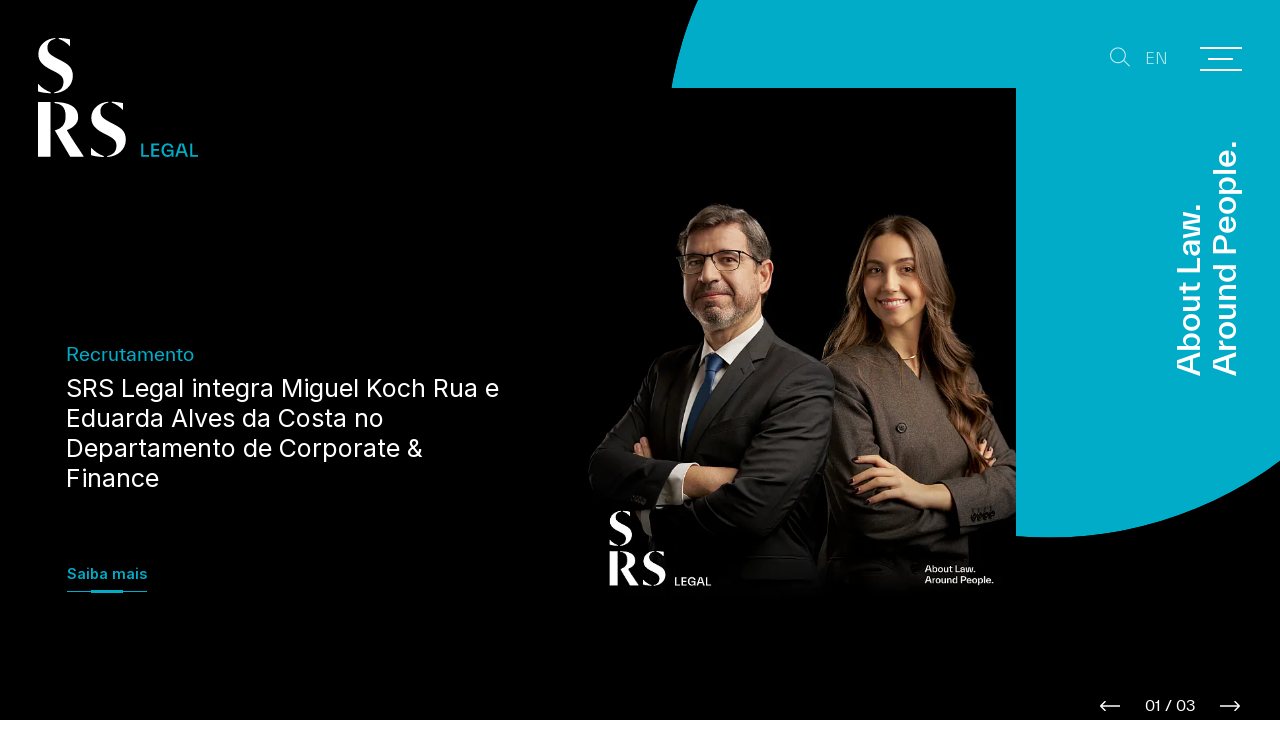

--- FILE ---
content_type: text/html; charset=utf-8
request_url: https://www.srslegal.pt/pt/
body_size: 28586
content:
<!DOCTYPE html>
<html xmlns="http://www.w3.org/1999/xhtml" xmlns:og="http://opengraphprotocol.org/schema/" xmlns:fb="http://www.facebook.com/2008/fbml" version="XHTML+RDFa 1.0" xml:lang="pt" isolang="pt-PT" lang="pt">
<head>
	<meta http-equiv="Content-Type" content="text/html; charset=utf-8" lang="pt-PT">
<title>SRS Legal. About Law. Around People.</title>
<meta http-equiv="title" content="SRS Legal. About Law. Around People.">
<meta name="description" content="Há mais de 30 anos no mercado, a SRS Legal presta assessoria full-service a clientes nacionais e internacionais em todas as áreas de negócio. A nossa equipa conta com mais de uma centena de advogados, de diversas Áreas de Prática, para responder às necessidades dos clientes, com agilidade, empatia e inovação.">
<meta name="keywords" content="Home, SRS Legal, SRS, Advogados, Sociedade de Advogados, Rebelo de Sousa, Portugal, Lisboa, direito do ambiente, biotecnologia, comercial, comunitário, concorrência, societário, direito de construção, energia, farmacêutico, financeiro, fiscal, imobiliário, laboral, marítimo, público, resolução de litígios, telecomunicações, media e novas tecnologias.">
<meta name="copyright" content="Copyright 2022 - 2026 © SRS Legal. Created by Softway.">
<meta name="language" content="pt">
<meta name="viewport" content="width=device-width, initial-scale=1.0, maximum-scale=5">
<meta name="format-detection" content="telephone=no">
<meta http-equiv="X-UA-Compatible" content="IE=edge">
<meta name="theme-color" content="#ffffff">
<meta property="og:title" content="SRS Legal. About Law. Around People.">
<meta property="og:site_name" content="SRS Legal. About Law. Around People.">
<meta property="og:image" content="https://www.srslegal.pt/images/thumb.jpg?v2022">
<meta property="og:image:width" content="1200">
<meta property="og:image:height" content="630">
<meta property="og:url" content="https://www.srslegal.pt/pt/">
<meta property="og:type" content="website">
<meta property="og:description" content="Há mais de 30 anos no mercado, a SRS Legal presta assessoria full-service a clientes nacionais e internacionais em todas as áreas de negócio. A nossa equipa conta com mais de uma centena de advogados, de diversas Áreas de Prática, para responder às necessidades dos clientes, com agilidade, empatia e inovação.">
<link rel="apple-touch-icon" sizes="120x120" href="/apple-touch-icon.png?v2022">
<link rel="icon" type="image/png" href="/favicon-32x32.png?v2022" sizes="32x32">
<link rel="icon" type="image/png" href="/favicon-16x16.png?v2022" sizes="16x16">
<link rel="manifest" href="/site.webmanifest">
<link rel="mask-icon" href="/safari-pinned-tab.svg?v2022" color="#00acc8">
<meta name="msapplication-TileColor" content="#00acc8">
<link rel="shortcut icon" type="image/x-icon" href="/favicon.ico?v2022">
<link rel="image_src" href="https://www.srslegal.pt/images/thumb.jpg?v2022">
<link rel="alternate" hreflang="pt" href="https://www.srslegal.pt/pt/">
<link rel="alternate" hreflang="en" href="https://www.srslegal.pt/en/">

<!-- styles -->
<link rel="preload" as="style" type="text/css" href="/assets/css/app.css?id=9eddd79e4e5bbf5b956f"/>
<link rel="stylesheet" type="text/css" href="/assets/css/app.css?id=9eddd79e4e5bbf5b956f"/>

<!-- Fonts -->
<link rel="preconnect" href="https://fonts.googleapis.com">
<link rel="preconnect" href="https://fonts.gstatic.com" crossorigin>
<link href="https://fonts.googleapis.com/css2?family=Inter:wght@300;400;600&display=swap" as="style" rel="preload">
<link href="https://fonts.googleapis.com/css2?family=Inter:wght@300;400;600&display=swap" rel="stylesheet">
<link href="https://fonts.googleapis.com/css2?family=Inter:wght@300;400;600&display=swap" rel="dns-prefetch">
<link href="https://fonts.googleapis.com/css2?family=Inter:wght@300;400;600&display=swap" rel="preconnect">

<script id="Cookiebot" src="https://consent.cookiebot.com/uc.js" data-cbid="81487fd6-717e-4607-9493-9e06cf44ebb4" data-blockingmode="auto" data-culture="PT" type="text/javascript"></script>
<div data-control="cookiebot">
<template data-marketing-cookies-disabled>
A funcionalidade de partilha está desativada porque os Cookies de Marketing foram bloqueados por si.
Para ativar esta funcionalidade edite o seu consentimento na página de Política de Cookies que está no rodapé do site em todas as páginas e ative os Cookies de Marketing.</p>
</template>
</div>
<!-- Share -->
<meta data-control-sharer="sharer" data-icon="off">

<!-- Google Tag Manager Head -->
<!-- Google Tag Manager -->
<script type="text/plain" data-cookieconsent="statistics">(function(w,d,s,l,i){w[l]=w[l]||[];w[l].push({'gtm.start':
            new Date().getTime(),event:'gtm.js'});var f=d.getElementsByTagName(s)[0],
        j=d.createElement(s),dl=l!='dataLayer'?'&l='+l:'';j.async=true;j.src=
        'https://www.googletagmanager.com/gtm.js?id='+i+dl;f.parentNode.insertBefore(j,f);
    })(window,document,'script','dataLayer','GTM-PS8W2QN');</script>
<!-- End Google Tag Manager -->
</head>

<body class="logo-white" data-menu="home">

<!-- Google Tag Manager (noscript) -->
<noscript><iframe src="https://www.googletagmanager.com/ns.html?id=GTM-PS8W2QN"
                  height="0" width="0" style="display:none;visibility:hidden"></iframe></noscript>
<!-- End Google Tag Manager (noscript) -->


<div id="fw-main" class="navigation-white home">

		<header>

    <a class="navbar-brand" href="/pt/">
        <svg width="360" height="266" viewBox="0 0 360 266" id="logo-svg" class="logo-white" xmlns="http://www.w3.org/2000/svg" xml:space="preserve" style="fill-rule:evenodd;clip-rule:evenodd;stroke-linejoin:round;stroke-miterlimit:2;" data-logo>
            <path d="M277.82,250.664c0,8.436 5.61,15.204 13.833,15.204c4.498,-0 7.581,-2.741 8.738,-5.909l0.086,0l-0,5.48l4.539,0l-0,-15.716l-14.647,-0l0,3.895l9.979,0l-0,0.9c-0,4.498 -3.426,7.366 -8.095,7.366c-5.91,0 -9.336,-4.453 -9.336,-11.22c-0,-6.809 3.342,-11.221 9.164,-11.221c4.541,0 7.024,2.655 7.625,5.952l5.011,-0c-0.9,-5.696 -5.653,-9.935 -12.849,-9.935c-8.609,-0 -14.048,6.767 -14.048,15.204Zm-45.653,14.775l-0,-29.553l4.838,0l0,25.57l12.851,-0l-0,3.983l-17.689,0Zm22.871,0l0,-29.551l17.603,0l0,3.984l-12.762,-0l-0,8.393l12.377,-0l-0,3.983l-12.377,0l-0,9.21l13.107,-0l-0,3.981l-17.948,0Zm62.65,-12.334l10.708,0l-5.355,-16.276l-5.353,16.276Zm-8.994,12.334l9.765,-29.553l9.208,0l9.721,29.553l-4.924,0l-2.741,-8.309l-13.32,0l-2.741,8.309l-4.968,0Zm33.619,-29.553l0,29.553l17.687,0l-0,-3.983l-12.848,-0l-0,-25.57l-4.839,0Z" class="logo-legal"></path>
            <path d="M46.839,2.103c7.646,1.72 17.587,8.794 25.235,16.441l-0,-15.485c-6.118,-1.53 -17.589,-3.059 -25.235,-3.059l-0,2.103Zm10.514,96.162c-0,15.294 -10.706,21.03 -20.647,23.133l0,2.102c21.602,-0.955 41.677,-15.293 41.677,-38.618c-0,-20.264 -12.427,-26.955 -26.765,-34.603l-8.604,-4.396c-16.823,-9.177 -21.794,-12.81 -21.794,-25.236c0,-10.706 8.795,-17.588 17.78,-18.544l-0,-2.103c-18.544,0.956 -38.235,14.147 -38.235,35.75c-0,17.206 11.471,26 25.617,33.648l10.133,5.161c14.72,7.647 20.838,12.235 20.838,23.706Zm-57.353,21.03c7.073,2.293 17.397,4.014 28.867,4.205l0,-2.102c-10.514,-3.441 -20.264,-9.751 -28.867,-19.118l0,17.015Zm191.274,41.767c-7.647,-7.648 -17.588,-14.72 -25.235,-16.441l0,-2.103c7.647,0 19.117,1.53 25.235,3.058l-0,15.486Zm-35.368,102.853c9.941,-2.103 20.647,-7.838 20.647,-23.132c0,-11.471 -6.118,-16.057 -20.838,-23.707l-10.132,-5.159c-14.147,-7.648 -25.618,-16.442 -25.618,-33.649c0,-21.603 19.692,-34.795 38.235,-35.75l0,2.103c-8.985,0.955 -17.779,7.838 -17.779,18.545c0,12.426 4.971,16.058 21.794,25.234l8.603,4.397c14.338,7.647 26.765,14.338 26.765,34.604c0,23.323 -20.074,37.663 -41.677,38.617l0,-2.103Zm-7.838,2.103c-11.471,-0.191 -21.794,-1.911 -28.868,-4.206l0,-17.014c8.603,9.368 18.354,15.676 28.868,19.117l-0,2.103Zm-75.607,-0.604c-4.376,-7.501 -8.678,-14.68 -12.887,-21.706c-7.561,-12.617 -14.823,-24.738 -21.686,-37.338c13.985,-3.69 24.279,-11.848 24.279,-31.076c-0,-21.365 -9.517,-27.774 -25.055,-29.911l-0,-2.331c28.745,0.583 53.218,8.158 53.218,34.573c-0,13.983 -12.236,23.306 -25.444,28.358c6.117,10.958 14.742,23.84 23.626,37.109l0,-0c4.657,6.955 9.385,14.016 13.86,20.964l-0,1.358l-29.911,-0Zm-72.447,-122.362l28.163,0l0,122.362l-28.163,-0l0,-122.362Z" class="logo-srs"></path>
        </svg>
    </a>

    
</header>

<nav class="navbar navbar-dark align-items-start">

    <button class="btn btn-search d-none d-sm-block" type="button" onclick="$('#mainMenuToggler').click(); $('[data-menu-search-input]').focus()">
        <i class="icon icon-small"><svg width="150" height="144" viewBox="0 0 150 144" xmlns="http://www.w3.org/2000/svg" preserveAspectRatio="xMidYMid meet" fill="currentColor">
    <path d="M101.714,101.282l42.46,42.46l5.826,-5.826l-42.893,-42.893c7.419,-9.92 11.815,-22.231 11.815,-35.562c0,-32.817 -26.643,-59.461 -59.461,-59.461c-32.817,0 -59.461,26.644 -59.461,59.461c-0,32.818 26.644,59.461 59.461,59.461c16.517,0 31.47,-6.749 42.253,-17.64Zm-42.253,-93.043c28.27,0 51.222,22.952 51.222,51.222c-0,28.27 -22.952,51.222 -51.222,51.222c-28.27,-0 -51.222,-22.952 -51.222,-51.222c0,-28.27 22.952,-51.222 51.222,-51.222Z"></path>
</svg></i>
    </button>

    <button class="btn btn-search d-sm-none" type="button" onclick="$('#mobileSearchContainer').toggleClass('reveal'); $('[data-menu-search-xs-input]').focus()">
        <i class="icon icon-small"><svg width="150" height="144" viewBox="0 0 150 144" xmlns="http://www.w3.org/2000/svg" preserveAspectRatio="xMidYMid meet" fill="currentColor">
    <path d="M101.714,101.282l42.46,42.46l5.826,-5.826l-42.893,-42.893c7.419,-9.92 11.815,-22.231 11.815,-35.562c0,-32.817 -26.643,-59.461 -59.461,-59.461c-32.817,0 -59.461,26.644 -59.461,59.461c-0,32.818 26.644,59.461 59.461,59.461c16.517,0 31.47,-6.749 42.253,-17.64Zm-42.253,-93.043c28.27,0 51.222,22.952 51.222,51.222c-0,28.27 -22.952,51.222 -51.222,51.222c-28.27,-0 -51.222,-22.952 -51.222,-51.222c0,-28.27 22.952,-51.222 51.222,-51.222Z"></path>
</svg></i>
    </button>

                            <a href="/en/" class="btn btn-lang">
                            EN
                    </a>
    
</nav>

<div class="navbar-toggler-container" data-midnight-menu>
    <button class="navbar-toggler collapsed" type="button" id="mainMenuToggler" aria-label="Menu" data-control="menu-hamburger" data-toggler>
        <div class="nav-icon">
            <span></span>
            <span></span>
            <span></span>
            <span></span>
        </div>
    </button>
</div>

<div class="search-mobile-container" id="mobileSearchContainer">

    <div class="search-form-menu">
        <form action="/pt/resultados-de-pesquisa/">
            <div class="form-group mb-0">
                <div class="input-group">
                    <input type="text" class="form-control custom-search" name="f_kw" data-menu-search-xs-input placeholder="Pesquisar..." />
                    <div class="input-group-append">
                        <button class="btn btn-search" type="submit">
                            <i class="icon icon-small"><svg width="150" height="144" viewBox="0 0 150 144" xmlns="http://www.w3.org/2000/svg" preserveAspectRatio="xMidYMid meet" fill="currentColor">
    <path d="M101.714,101.282l42.46,42.46l5.826,-5.826l-42.893,-42.893c7.419,-9.92 11.815,-22.231 11.815,-35.562c0,-32.817 -26.643,-59.461 -59.461,-59.461c-32.817,0 -59.461,26.644 -59.461,59.461c-0,32.818 26.644,59.461 59.461,59.461c16.517,0 31.47,-6.749 42.253,-17.64Zm-42.253,-93.043c28.27,0 51.222,22.952 51.222,51.222c-0,28.27 -22.952,51.222 -51.222,51.222c-28.27,-0 -51.222,-22.952 -51.222,-51.222c0,-28.27 22.952,-51.222 51.222,-51.222Z"></path>
</svg></i>
                        </button>
                    </div>
                </div>
            </div>
        </form>
    </div>

                            <a href="/en/" class="btn btn-lang">
                            EN
                    </a>
    
    <div class="search-mobile-close" onclick="$('#mobileSearchContainer').toggleClass('reveal')">
        <span></span>
        <span></span>
    </div>

</div>

<div class="hamburger-curtain" data-hamburger-menu-curtain></div>
<div class="hamburger-curtain-circle circle circle-menu" data-hamburger-menu-curtain-circle>
    <div class="bg-h-100 bg-primary"></div>
</div>
<div class="hamburger-menu hamburger-nav" data-hamburger-menu>

    <div class="search-container">
        <div class="search-btn-mobile d-sm-none">
            <button class="btn btn-search" onclick="$('#mobileSearchContainer').toggleClass('reveal'); $('[data-menu-search-xs-input]').focus()">
                <i class="icon icon-small"><svg width="150" height="144" viewBox="0 0 150 144" xmlns="http://www.w3.org/2000/svg" preserveAspectRatio="xMidYMid meet" fill="currentColor">
    <path d="M101.714,101.282l42.46,42.46l5.826,-5.826l-42.893,-42.893c7.419,-9.92 11.815,-22.231 11.815,-35.562c0,-32.817 -26.643,-59.461 -59.461,-59.461c-32.817,0 -59.461,26.644 -59.461,59.461c-0,32.818 26.644,59.461 59.461,59.461c16.517,0 31.47,-6.749 42.253,-17.64Zm-42.253,-93.043c28.27,0 51.222,22.952 51.222,51.222c-0,28.27 -22.952,51.222 -51.222,51.222c-28.27,-0 -51.222,-22.952 -51.222,-51.222c0,-28.27 22.952,-51.222 51.222,-51.222Z"></path>
</svg></i>
            </button>
        </div>
        <div class="search-form-menu">
            <form action="/pt/resultados-de-pesquisa/">
                <div class="form-group mb-0">
                    <div class="input-group">
                        <input type="text" class="form-control custom-search" name="f_kw" data-menu-search-input placeholder="Pesquisar..." />
                        <div class="input-group-append">
                            <button class="btn btn-search" type="submit">
                                <i class="icon icon-small"><svg width="150" height="144" viewBox="0 0 150 144" xmlns="http://www.w3.org/2000/svg" preserveAspectRatio="xMidYMid meet" fill="currentColor">
    <path d="M101.714,101.282l42.46,42.46l5.826,-5.826l-42.893,-42.893c7.419,-9.92 11.815,-22.231 11.815,-35.562c0,-32.817 -26.643,-59.461 -59.461,-59.461c-32.817,0 -59.461,26.644 -59.461,59.461c-0,32.818 26.644,59.461 59.461,59.461c16.517,0 31.47,-6.749 42.253,-17.64Zm-42.253,-93.043c28.27,0 51.222,22.952 51.222,51.222c-0,28.27 -22.952,51.222 -51.222,51.222c-28.27,-0 -51.222,-22.952 -51.222,-51.222c0,-28.27 22.952,-51.222 51.222,-51.222Z"></path>
</svg></i>
                            </button>
                        </div>
                    </div>
                </div>
            </form>
        </div>
    </div>

    <div class="header-title-home d-none d-md-block">
        <h4 class="title h2 text-primary mx-0">
            About Law. <br>Around People.        </h4>
    </div>

    <div class="overflow-auto h-100">

        <div class="logo-container">
            <a href="/pt/" class="navbar-brand"><img src="/images/logo_srs_white.svg" alt="SRS Legal" /></a>
        </div>

        <nav class="hamburger-navigation" data-menu>
            <!--BEGIN GLOBAL HAMBURGER MENU NAVIGATION-->
            <ul class="d-flex flex-column h-100">

                <li class="ham-item ">
                    <a data-has-children class="ham-link " href="javascript:void(0);"><span>Sobre Nós<i class="icon"><svg width="85" height="150" viewBox="0 0 85 150" xmlns="http://www.w3.org/2000/svg" preserveAspectRatio="xMidYMid meet" fill="currentColor">
    <path d="M9.066,150l75,-75l-75,-75l-9.066,9.066l65.934,65.934l-65.934,65.934l9.066,9.066Z"></path>
</svg></i></span></a>
                    <div class="nav-wrapper">
                        <div class="nav-header d-block d-lg-none">
                            <a href="javascript:void(0);" class="nav-back">
                                <i class="icon"><svg width="151" height="134" viewBox="0 0 151 134" xmlns="http://www.w3.org/2000/svg" preserveAspectRatio="xMidYMid meet" fill="currentColor">
    <path d="M29.019,58.537l113.215,-0c4.599,-0 8.333,3.734 8.333,8.333c0,4.6 -3.734,8.334 -8.333,8.334l-113.215,-0l44.108,44.107c3.252,3.252 3.252,8.533 -0,11.785c-3.253,3.252 -8.533,3.252 -11.785,0l-58.334,-58.333c-1.001,-1.001 -1.694,-2.194 -2.079,-3.459l-0.008,-0.025c-0.211,-0.702 -0.333,-1.442 -0.351,-2.207l-0.002,-0.152l0.001,-0.211l0.001,-0.04c0.018,-0.765 0.14,-1.506 0.351,-2.207l0.008,-0.025c0.385,-1.266 1.078,-2.458 2.079,-3.459l58.334,-58.334c3.252,-3.252 8.532,-3.252 11.785,0c3.252,3.253 3.252,8.533 -0,11.786l-44.108,44.107Z"></path>
</svg></i><h3 class="font-weight-bold mb-0 nav-header-title">Sobre Nós</h3>
                            </a>
                        </div>
                        <div class="items" data-children>
                            <ul>
                                <li><a  href="/pt/sobre-nos/quem-somos/"><span>Quem Somos<i class="icon"><svg width="85" height="150" viewBox="0 0 85 150" xmlns="http://www.w3.org/2000/svg" preserveAspectRatio="xMidYMid meet" fill="currentColor">
    <path d="M9.066,150l75,-75l-75,-75l-9.066,9.066l65.934,65.934l-65.934,65.934l9.066,9.066Z"></path>
</svg></i></span></a></li>
                                <li><a  href="/pt/sobre-nos/responsabilidade-social/"><span>Responsabilidade Social<i class="icon"><svg width="85" height="150" viewBox="0 0 85 150" xmlns="http://www.w3.org/2000/svg" preserveAspectRatio="xMidYMid meet" fill="currentColor">
    <path d="M9.066,150l75,-75l-75,-75l-9.066,9.066l65.934,65.934l-65.934,65.934l9.066,9.066Z"></path>
</svg></i></span></a></li>
                                <li><a  href="/pt/sobre-nos/governance/"><span>Governance<i class="icon"><svg width="85" height="150" viewBox="0 0 85 150" xmlns="http://www.w3.org/2000/svg" preserveAspectRatio="xMidYMid meet" fill="currentColor">
    <path d="M9.066,150l75,-75l-75,-75l-9.066,9.066l65.934,65.934l-65.934,65.934l9.066,9.066Z"></path>
</svg></i></span></a></li>
                                <li><a  href="/pt/sobre-nos/premios-e-nomeacoes/"><span>Prémios e Nomeações<i class="icon"><svg width="85" height="150" viewBox="0 0 85 150" xmlns="http://www.w3.org/2000/svg" preserveAspectRatio="xMidYMid meet" fill="currentColor">
    <path d="M9.066,150l75,-75l-75,-75l-9.066,9.066l65.934,65.934l-65.934,65.934l9.066,9.066Z"></path>
</svg></i></span></a></li>
                            </ul>
                        </div>
                    </div>
                </li>

                <li class="ham-item ">
                    <a data-has-children class="ham-link " href="javascript:void(0);"><span>Pessoas<i class="icon"><svg width="85" height="150" viewBox="0 0 85 150" xmlns="http://www.w3.org/2000/svg" preserveAspectRatio="xMidYMid meet" fill="currentColor">
    <path d="M9.066,150l75,-75l-75,-75l-9.066,9.066l65.934,65.934l-65.934,65.934l9.066,9.066Z"></path>
</svg></i></span></a>
                    <div class="nav-wrapper">
                        <div class="nav-header d-block d-lg-none">
                            <a href="javascript:void(0);" class="nav-back">
                                <i class="icon"><svg width="151" height="134" viewBox="0 0 151 134" xmlns="http://www.w3.org/2000/svg" preserveAspectRatio="xMidYMid meet" fill="currentColor">
    <path d="M29.019,58.537l113.215,-0c4.599,-0 8.333,3.734 8.333,8.333c0,4.6 -3.734,8.334 -8.333,8.334l-113.215,-0l44.108,44.107c3.252,3.252 3.252,8.533 -0,11.785c-3.253,3.252 -8.533,3.252 -11.785,0l-58.334,-58.333c-1.001,-1.001 -1.694,-2.194 -2.079,-3.459l-0.008,-0.025c-0.211,-0.702 -0.333,-1.442 -0.351,-2.207l-0.002,-0.152l0.001,-0.211l0.001,-0.04c0.018,-0.765 0.14,-1.506 0.351,-2.207l0.008,-0.025c0.385,-1.266 1.078,-2.458 2.079,-3.459l58.334,-58.334c3.252,-3.252 8.532,-3.252 11.785,0c3.252,3.253 3.252,8.533 -0,11.786l-44.108,44.107Z"></path>
</svg></i><h3 class="font-weight-bold mb-0 nav-header-title">Pessoas</h3>
                            </a>
                        </div>
                        <div class="items" data-children>
                            <ul>
                                <li><a  href="/pt/pessoas/"><span>As nossas Pessoas<i class="icon"><svg width="85" height="150" viewBox="0 0 85 150" xmlns="http://www.w3.org/2000/svg" preserveAspectRatio="xMidYMid meet" fill="currentColor">
    <path d="M9.066,150l75,-75l-75,-75l-9.066,9.066l65.934,65.934l-65.934,65.934l9.066,9.066Z"></path>
</svg></i></span></a></li>
								                                    <li>
                                        <a href="/pt/pessoas/socios/">
                                            <span>Sócios<i class="icon"><svg width="85" height="150" viewBox="0 0 85 150" xmlns="http://www.w3.org/2000/svg" preserveAspectRatio="xMidYMid meet" fill="currentColor">
    <path d="M9.066,150l75,-75l-75,-75l-9.066,9.066l65.934,65.934l-65.934,65.934l9.066,9.066Z"></path>
</svg></i></span>
                                        </a>
                                    </li>
								                                    <li>
                                        <a href="/pt/pessoas/coordenadores/">
                                            <span>Coordenadores<i class="icon"><svg width="85" height="150" viewBox="0 0 85 150" xmlns="http://www.w3.org/2000/svg" preserveAspectRatio="xMidYMid meet" fill="currentColor">
    <path d="M9.066,150l75,-75l-75,-75l-9.066,9.066l65.934,65.934l-65.934,65.934l9.066,9.066Z"></path>
</svg></i></span>
                                        </a>
                                    </li>
								                                    <li>
                                        <a href="/pt/pessoas/associados/">
                                            <span>Associados<i class="icon"><svg width="85" height="150" viewBox="0 0 85 150" xmlns="http://www.w3.org/2000/svg" preserveAspectRatio="xMidYMid meet" fill="currentColor">
    <path d="M9.066,150l75,-75l-75,-75l-9.066,9.066l65.934,65.934l-65.934,65.934l9.066,9.066Z"></path>
</svg></i></span>
                                        </a>
                                    </li>
								                                    <li>
                                        <a href="/pt/pessoas/estagiarios/">
                                            <span>Estagiários<i class="icon"><svg width="85" height="150" viewBox="0 0 85 150" xmlns="http://www.w3.org/2000/svg" preserveAspectRatio="xMidYMid meet" fill="currentColor">
    <path d="M9.066,150l75,-75l-75,-75l-9.066,9.066l65.934,65.934l-65.934,65.934l9.066,9.066Z"></path>
</svg></i></span>
                                        </a>
                                    </li>
								                                    <li>
                                        <a href="/pt/pessoas/equipa-de-gestao/">
                                            <span>Equipa de Gestão<i class="icon"><svg width="85" height="150" viewBox="0 0 85 150" xmlns="http://www.w3.org/2000/svg" preserveAspectRatio="xMidYMid meet" fill="currentColor">
    <path d="M9.066,150l75,-75l-75,-75l-9.066,9.066l65.934,65.934l-65.934,65.934l9.066,9.066Z"></path>
</svg></i></span>
                                        </a>
                                    </li>
								                                    <li>
                                        <a href="/pt/pessoas/consultores/">
                                            <span>Consultores<i class="icon"><svg width="85" height="150" viewBox="0 0 85 150" xmlns="http://www.w3.org/2000/svg" preserveAspectRatio="xMidYMid meet" fill="currentColor">
    <path d="M9.066,150l75,-75l-75,-75l-9.066,9.066l65.934,65.934l-65.934,65.934l9.066,9.066Z"></path>
</svg></i></span>
                                        </a>
                                    </li>
								                            </ul>
                        </div>
                    </div>
                </li>

                <li class="ham-item ">
                    <a data-has-children class="ham-link " href="javascript:void(0);"><span>Serviços<i class="icon"><svg width="85" height="150" viewBox="0 0 85 150" xmlns="http://www.w3.org/2000/svg" preserveAspectRatio="xMidYMid meet" fill="currentColor">
    <path d="M9.066,150l75,-75l-75,-75l-9.066,9.066l65.934,65.934l-65.934,65.934l9.066,9.066Z"></path>
</svg></i></span></a>
                    <div class="nav-wrapper">
                        <div class="nav-header d-block d-lg-none">
                            <a href="javascript:void(0);" class="nav-back">
                                <i class="icon"><svg width="151" height="134" viewBox="0 0 151 134" xmlns="http://www.w3.org/2000/svg" preserveAspectRatio="xMidYMid meet" fill="currentColor">
    <path d="M29.019,58.537l113.215,-0c4.599,-0 8.333,3.734 8.333,8.333c0,4.6 -3.734,8.334 -8.333,8.334l-113.215,-0l44.108,44.107c3.252,3.252 3.252,8.533 -0,11.785c-3.253,3.252 -8.533,3.252 -11.785,0l-58.334,-58.333c-1.001,-1.001 -1.694,-2.194 -2.079,-3.459l-0.008,-0.025c-0.211,-0.702 -0.333,-1.442 -0.351,-2.207l-0.002,-0.152l0.001,-0.211l0.001,-0.04c0.018,-0.765 0.14,-1.506 0.351,-2.207l0.008,-0.025c0.385,-1.266 1.078,-2.458 2.079,-3.459l58.334,-58.334c3.252,-3.252 8.532,-3.252 11.785,0c3.252,3.253 3.252,8.533 -0,11.786l-44.108,44.107Z"></path>
</svg></i><h3 class="font-weight-bold mb-0 nav-header-title">Serviços</h3>
                            </a>
                        </div>
                        <div class="items" data-children>
                            <ul>
                                <li><a  href="/pt/servicos/"><span>Os nossos Serviços<i class="icon"><svg width="85" height="150" viewBox="0 0 85 150" xmlns="http://www.w3.org/2000/svg" preserveAspectRatio="xMidYMid meet" fill="currentColor">
    <path d="M9.066,150l75,-75l-75,-75l-9.066,9.066l65.934,65.934l-65.934,65.934l9.066,9.066Z"></path>
</svg></i></span></a></li>
                                <li class="ham-subitem has-children ">
                                    <a data-has-children class="ham-sublink has-sublevel " href="javascript:void(0);"><span>Áreas de Prática<i class="icon"><svg width="85" height="150" viewBox="0 0 85 150" xmlns="http://www.w3.org/2000/svg" preserveAspectRatio="xMidYMid meet" fill="currentColor">
    <path d="M9.066,150l75,-75l-75,-75l-9.066,9.066l65.934,65.934l-65.934,65.934l9.066,9.066Z"></path>
</svg></i></span></a>
                                    <div class="nav-wrapper">
                                        <div class="nav-header d-block d-lg-none">
                                            <a href="javascript:void(0);" class="nav-subback">
                                                <i class="icon"><svg width="151" height="134" viewBox="0 0 151 134" xmlns="http://www.w3.org/2000/svg" preserveAspectRatio="xMidYMid meet" fill="currentColor">
    <path d="M29.019,58.537l113.215,-0c4.599,-0 8.333,3.734 8.333,8.333c0,4.6 -3.734,8.334 -8.333,8.334l-113.215,-0l44.108,44.107c3.252,3.252 3.252,8.533 -0,11.785c-3.253,3.252 -8.533,3.252 -11.785,0l-58.334,-58.333c-1.001,-1.001 -1.694,-2.194 -2.079,-3.459l-0.008,-0.025c-0.211,-0.702 -0.333,-1.442 -0.351,-2.207l-0.002,-0.152l0.001,-0.211l0.001,-0.04c0.018,-0.765 0.14,-1.506 0.351,-2.207l0.008,-0.025c0.385,-1.266 1.078,-2.458 2.079,-3.459l58.334,-58.334c3.252,-3.252 8.532,-3.252 11.785,0c3.252,3.253 3.252,8.533 -0,11.786l-44.108,44.107Z"></path>
</svg></i><h3 class="font-weight-bold mb-0 nav-header-title">Áreas de Prática</h3>
                                            </a>
                                        </div>
                                        <div class="items position-relative" data-children>
                                            <div class="scrollable-content scrollbar-macosx" data-scrollbar>
                                                <ul>
                                                                                                            <li>
                                                            <a class="" href="/pt/servicos/areas-de-pratica/administrativo-e-ambiente/3100/">
                                                                <span>Administrativo e Ambiente</span>
                                                            </a>
                                                        </li>
                                                                                                            <li>
                                                            <a class="" href="/pt/servicos/areas-de-pratica/bancario-e-financeiro/3114/">
                                                                <span>Banc&aacute;rio e Financeiro</span>
                                                            </a>
                                                        </li>
                                                                                                            <li>
                                                            <a class="" href="/pt/servicos/areas-de-pratica/compliance/6166/">
                                                                <span>Compliance</span>
                                                            </a>
                                                        </li>
                                                                                                            <li>
                                                            <a class="" href="/pt/servicos/areas-de-pratica/concorrencia-e-uniao-europeia/3108/">
                                                                <span>Concorr&ecirc;ncia e Uni&atilde;o Europeia</span>
                                                            </a>
                                                        </li>
                                                                                                            <li>
                                                            <a class="" href="/pt/servicos/areas-de-pratica/esg/6888/">
                                                                <span>ESG</span>
                                                            </a>
                                                        </li>
                                                                                                            <li>
                                                            <a class="" href="/pt/servicos/areas-de-pratica/fiscal/3121/">
                                                                <span>Fiscal</span>
                                                            </a>
                                                        </li>
                                                                                                            <li>
                                                            <a class="" href="/pt/servicos/areas-de-pratica/imigracao-golden-visa-e-nacionalidade/3115/">
                                                                <span>Imigra&ccedil;&atilde;o, Golden Visa e Nacionalidade</span>
                                                            </a>
                                                        </li>
                                                                                                            <li>
                                                            <a class="" href="/pt/servicos/areas-de-pratica/imobiliario/3120/">
                                                                <span>Imobili&aacute;rio</span>
                                                            </a>
                                                        </li>
                                                                                                            <li>
                                                            <a class="" href="/pt/servicos/areas-de-pratica/laboral-e-seguranca-social/3111/">
                                                                <span>Laboral e Seguran&ccedil;a Social</span>
                                                            </a>
                                                        </li>
                                                                                                            <li>
                                                            <a class="" href="/pt/servicos/areas-de-pratica/life-sciences-healthcare/3117/">
                                                                <span>Life Sciences &amp; Healthcare</span>
                                                            </a>
                                                        </li>
                                                                                                            <li>
                                                            <a class="" href="/pt/servicos/areas-de-pratica/penal-e-sancionatorio/7153/">
                                                                <span>Penal e Sancionat&oacute;rio</span>
                                                            </a>
                                                        </li>
                                                                                                            <li>
                                                            <a class="" href="/pt/servicos/areas-de-pratica/private-equity-venture-capital/3119/">
                                                                <span>Private Equity &amp; Venture Capital</span>
                                                            </a>
                                                        </li>
                                                                                                            <li>
                                                            <a class="" href="/pt/servicos/areas-de-pratica/propriedade-intelectual/3116/">
                                                                <span>Propriedade Intelectual</span>
                                                            </a>
                                                        </li>
                                                                                                            <li>
                                                            <a class="" href="/pt/servicos/areas-de-pratica/protecao-de-dados-e-ciberseguranca/4099/">
                                                                <span>Prote&ccedil;&atilde;o de Dados e Ciberseguran&ccedil;a</span>
                                                            </a>
                                                        </li>
                                                                                                            <li>
                                                            <a class="" href="/pt/servicos/areas-de-pratica/resolucao-de-litigios/3110/">
                                                                <span>Resolu&ccedil;&atilde;o de Lit&iacute;gios</span>
                                                            </a>
                                                        </li>
                                                                                                            <li>
                                                            <a class="" href="/pt/servicos/areas-de-pratica/seguros-e-pensoes/3125/">
                                                                <span>Seguros e Pens&otilde;es</span>
                                                            </a>
                                                        </li>
                                                                                                            <li>
                                                            <a class="" href="/pt/servicos/areas-de-pratica/societario-comercial-e-ma/3109/">
                                                                <span>Societ&aacute;rio, Comercial e M&amp;A</span>
                                                            </a>
                                                        </li>
                                                                                                            <li>
                                                            <a class="" href="/pt/servicos/areas-de-pratica/startups/3695/">
                                                                <span>Startups</span>
                                                            </a>
                                                        </li>
                                                                                                            <li>
                                                            <a class="" href="/pt/servicos/areas-de-pratica/tecnologia-media-e-telecomunicacoes/3122/">
                                                                <span>Tecnologia, Media e Telecomunica&ccedil;&otilde;es</span>
                                                            </a>
                                                        </li>
                                                                                                            <li>
                                                            <a class="" href="/pt/servicos/areas-de-pratica/transportes-e-maritimo/3123/">
                                                                <span>Transportes e Mar&iacute;timo</span>
                                                            </a>
                                                        </li>
                                                                                                            <li>
                                                            <a class="" href="/pt/servicos/areas-de-pratica/urbanismo-e-ordenamento-do-territorio/7298/">
                                                                <span>Urbanismo e Ordenamento do Territ&oacute;rio</span>
                                                            </a>
                                                        </li>
                                                                                                    </ul>
                                            </div>
                                        </div>
                                    </div>
                                </li>
                                <li class="ham-subitem has-children ">
                                    <a data-has-children class="ham-sublink has-sublevel " href="javascript:void(0);"><span>Setores<i class="icon"><svg width="85" height="150" viewBox="0 0 85 150" xmlns="http://www.w3.org/2000/svg" preserveAspectRatio="xMidYMid meet" fill="currentColor">
    <path d="M9.066,150l75,-75l-75,-75l-9.066,9.066l65.934,65.934l-65.934,65.934l9.066,9.066Z"></path>
</svg></i></span></a>
                                    <div class="nav-wrapper">
                                        <div class="nav-header d-block d-lg-none">
                                            <a href="javascript:void(0);" class="nav-subback">
                                                <i class="icon"><svg width="151" height="134" viewBox="0 0 151 134" xmlns="http://www.w3.org/2000/svg" preserveAspectRatio="xMidYMid meet" fill="currentColor">
    <path d="M29.019,58.537l113.215,-0c4.599,-0 8.333,3.734 8.333,8.333c0,4.6 -3.734,8.334 -8.333,8.334l-113.215,-0l44.108,44.107c3.252,3.252 3.252,8.533 -0,11.785c-3.253,3.252 -8.533,3.252 -11.785,0l-58.334,-58.333c-1.001,-1.001 -1.694,-2.194 -2.079,-3.459l-0.008,-0.025c-0.211,-0.702 -0.333,-1.442 -0.351,-2.207l-0.002,-0.152l0.001,-0.211l0.001,-0.04c0.018,-0.765 0.14,-1.506 0.351,-2.207l0.008,-0.025c0.385,-1.266 1.078,-2.458 2.079,-3.459l58.334,-58.334c3.252,-3.252 8.532,-3.252 11.785,0c3.252,3.253 3.252,8.533 -0,11.786l-44.108,44.107Z"></path>
</svg></i><h3 class="font-weight-bold mb-0 nav-header-title">Setores</h3>
                                            </a>
                                        </div>
                                        <div class="items position-relative" data-children>
                                            <div class="scrollable-content scrollbar-macosx" data-scrollbar>
                                                <ul>
                                                                                                            <li>
                                                            <a class="" href="/pt/servicos/setores/consultoria-e-servicos/6193/">
                                                                <span>Consultoria e Servi&ccedil;os</span>
                                                            </a>
                                                        </li>
                                                                                                            <li>
                                                            <a class="" href="/pt/servicos/setores/distribuicao-e-consumo/3820/">
                                                                <span>Distribui&ccedil;&atilde;o e Consumo</span>
                                                            </a>
                                                        </li>
                                                                                                            <li>
                                                            <a class="" href="/pt/servicos/setores/economia-social/6101/">
                                                                <span>Economia Social</span>
                                                            </a>
                                                        </li>
                                                                                                            <li>
                                                            <a class="" href="/pt/servicos/setores/energia-e-recursos-naturais/3014/">
                                                                <span>Energia e Recursos Naturais</span>
                                                            </a>
                                                        </li>
                                                                                                            <li>
                                                            <a class="" href="/pt/servicos/setores/financeiro/3015/">
                                                                <span>Financeiro</span>
                                                            </a>
                                                        </li>
                                                                                                            <li>
                                                            <a class="" href="/pt/servicos/setores/hoteis-lazer-e-turismo/3019/">
                                                                <span>Hot&eacute;is, Lazer e Turismo</span>
                                                            </a>
                                                        </li>
                                                                                                            <li>
                                                            <a class="" href="/pt/servicos/setores/imobiliario-e-construcao/6102/">
                                                                <span>Imobili&aacute;rio e Constru&ccedil;&atilde;o</span>
                                                            </a>
                                                        </li>
                                                                                                            <li>
                                                            <a class="" href="/pt/servicos/setores/industria/6103/">
                                                                <span>Ind&uacute;stria</span>
                                                            </a>
                                                        </li>
                                                                                                            <li>
                                                            <a class="" href="/pt/servicos/setores/infraestruturas-e-transportes/3016/">
                                                                <span>Infraestruturas e Transportes</span>
                                                            </a>
                                                        </li>
                                                                                                            <li>
                                                            <a class="" href="/pt/servicos/setores/saude/3017/">
                                                                <span>Sa&uacute;de</span>
                                                            </a>
                                                        </li>
                                                                                                            <li>
                                                            <a class="" href="/pt/servicos/setores/seguros-e-fundos-de-pensao/6105/">
                                                                <span>Seguros e Fundos de Pens&atilde;o</span>
                                                            </a>
                                                        </li>
                                                                                                            <li>
                                                            <a class="" href="/pt/servicos/setores/setor-publico-e-regulacao/6104/">
                                                                <span>Setor P&uacute;blico e Regula&ccedil;&atilde;o</span>
                                                            </a>
                                                        </li>
                                                                                                            <li>
                                                            <a class="" href="/pt/servicos/setores/telecomunicacoes-media-e-tecnologia/3018/">
                                                                <span>Telecomunica&ccedil;&otilde;es, Media e Tecnologia</span>
                                                            </a>
                                                        </li>
                                                                                                    </ul>
                                            </div>
                                        </div>
                                    </div>
                                </li>
                                <li class="ham-subitem has-children ">
                                    <a data-has-children class="ham-sublink has-sublevel " href="javascript:void(0);"><span>Desks<i class="icon"><svg width="85" height="150" viewBox="0 0 85 150" xmlns="http://www.w3.org/2000/svg" preserveAspectRatio="xMidYMid meet" fill="currentColor">
    <path d="M9.066,150l75,-75l-75,-75l-9.066,9.066l65.934,65.934l-65.934,65.934l9.066,9.066Z"></path>
</svg></i></span></a>
                                    <div class="nav-wrapper">
                                        <div class="nav-header d-block d-lg-none">
                                            <a href="javascript:void(0);" class="nav-subback">
                                                <i class="icon"><svg width="151" height="134" viewBox="0 0 151 134" xmlns="http://www.w3.org/2000/svg" preserveAspectRatio="xMidYMid meet" fill="currentColor">
    <path d="M29.019,58.537l113.215,-0c4.599,-0 8.333,3.734 8.333,8.333c0,4.6 -3.734,8.334 -8.333,8.334l-113.215,-0l44.108,44.107c3.252,3.252 3.252,8.533 -0,11.785c-3.253,3.252 -8.533,3.252 -11.785,0l-58.334,-58.333c-1.001,-1.001 -1.694,-2.194 -2.079,-3.459l-0.008,-0.025c-0.211,-0.702 -0.333,-1.442 -0.351,-2.207l-0.002,-0.152l0.001,-0.211l0.001,-0.04c0.018,-0.765 0.14,-1.506 0.351,-2.207l0.008,-0.025c0.385,-1.266 1.078,-2.458 2.079,-3.459l58.334,-58.334c3.252,-3.252 8.532,-3.252 11.785,0c3.252,3.253 3.252,8.533 -0,11.786l-44.108,44.107Z"></path>
</svg></i><h3 class="font-weight-bold mb-0 nav-header-title">Desks</h3>
                                            </a>
                                        </div>
                                        <div class="items position-relative" data-children>
                                            <div class="scrollable-content scrollbar-macosx" data-scrollbar>
                                                <ul>
                                                                                                            <li>
                                                            <a class="" href="/pt/servicos/desks/alemanha/3842/">
                                                                <span>Alemanha</span>
                                                            </a>
                                                        </li>
                                                                                                            <li>
                                                            <a class="" href="/pt/servicos/desks/angola/3832/">
                                                                <span>Angola</span>
                                                            </a>
                                                        </li>
                                                                                                            <li>
                                                            <a class="" href="/pt/servicos/desks/asia/3835/">
                                                                <span>Asia</span>
                                                            </a>
                                                        </li>
                                                                                                            <li>
                                                            <a class="" href="/pt/servicos/desks/brasil/3840/">
                                                                <span>Brasil</span>
                                                            </a>
                                                        </li>
                                                                                                            <li>
                                                            <a class="" href="/pt/servicos/desks/espanha/3847/">
                                                                <span>Espanha</span>
                                                            </a>
                                                        </li>
                                                                                                            <li>
                                                            <a class="" href="/pt/servicos/desks/francofono/3841/">
                                                                <span>Franc&oacute;fono</span>
                                                            </a>
                                                        </li>
                                                                                                            <li>
                                                            <a class="" href="/pt/servicos/desks/israel/3843/">
                                                                <span>Israel</span>
                                                            </a>
                                                        </li>
                                                                                                            <li>
                                                            <a class="" href="/pt/servicos/desks/italia/3844/">
                                                                <span>It&aacute;lia</span>
                                                            </a>
                                                        </li>
                                                                                                            <li>
                                                            <a class="" href="/pt/servicos/desks/medio-oriente/3845/">
                                                                <span>M&eacute;dio Oriente</span>
                                                            </a>
                                                        </li>
                                                                                                            <li>
                                                            <a class="" href="/pt/servicos/desks/mocambique/3846/">
                                                                <span>Mo&ccedil;ambique</span>
                                                            </a>
                                                        </li>
                                                                                                            <li>
                                                            <a class="" href="/pt/servicos/desks/ucrania/7060/">
                                                                <span>Ucr&acirc;nia</span>
                                                            </a>
                                                        </li>
                                                                                                    </ul>
                                            </div>
                                        </div>
                                    </div>
                                </li>
                            </ul>
                        </div>
                    </div>
                </li>

                <li class="ham-item ">
                    <a data-has-children class="ham-link " href="javascript:void(0);"><span>Localizações<i class="icon"><svg width="85" height="150" viewBox="0 0 85 150" xmlns="http://www.w3.org/2000/svg" preserveAspectRatio="xMidYMid meet" fill="currentColor">
    <path d="M9.066,150l75,-75l-75,-75l-9.066,9.066l65.934,65.934l-65.934,65.934l9.066,9.066Z"></path>
</svg></i></span></a>
                    <div class="nav-wrapper">
                        <div class="nav-header d-block d-lg-none">
                            <a href="javascript:void(0);" class="nav-back">
                                <i class="icon"><svg width="151" height="134" viewBox="0 0 151 134" xmlns="http://www.w3.org/2000/svg" preserveAspectRatio="xMidYMid meet" fill="currentColor">
    <path d="M29.019,58.537l113.215,-0c4.599,-0 8.333,3.734 8.333,8.333c0,4.6 -3.734,8.334 -8.333,8.334l-113.215,-0l44.108,44.107c3.252,3.252 3.252,8.533 -0,11.785c-3.253,3.252 -8.533,3.252 -11.785,0l-58.334,-58.333c-1.001,-1.001 -1.694,-2.194 -2.079,-3.459l-0.008,-0.025c-0.211,-0.702 -0.333,-1.442 -0.351,-2.207l-0.002,-0.152l0.001,-0.211l0.001,-0.04c0.018,-0.765 0.14,-1.506 0.351,-2.207l0.008,-0.025c0.385,-1.266 1.078,-2.458 2.079,-3.459l58.334,-58.334c3.252,-3.252 8.532,-3.252 11.785,0c3.252,3.253 3.252,8.533 -0,11.786l-44.108,44.107Z"></path>
</svg></i><h3 class="font-weight-bold mb-0 nav-header-title">Localizações</h3>
                            </a>
                        </div>
                        <div class="items" data-children>
                            <ul>
                                <li><a href="/pt/localizacoes/"><span>SRS Global<i class="icon"><svg width="85" height="150" viewBox="0 0 85 150" xmlns="http://www.w3.org/2000/svg" preserveAspectRatio="xMidYMid meet" fill="currentColor">
    <path d="M9.066,150l75,-75l-75,-75l-9.066,9.066l65.934,65.934l-65.934,65.934l9.066,9.066Z"></path>
</svg></i></span></a></li>
								                                    <li>
                                        <a href="/pt/localizacoes/portugal/3431/">
                                            <span>
                                                Portugal                                                <i class="icon"><svg width="85" height="150" viewBox="0 0 85 150" xmlns="http://www.w3.org/2000/svg" preserveAspectRatio="xMidYMid meet" fill="currentColor">
    <path d="M9.066,150l75,-75l-75,-75l-9.066,9.066l65.934,65.934l-65.934,65.934l9.066,9.066Z"></path>
</svg></i>
                                            </span>
                                        </a>
                                    </li>
								                                    <li>
                                        <a href="/pt/localizacoes/angola/3433/">
                                            <span>
                                                Angola                                                <i class="icon"><svg width="85" height="150" viewBox="0 0 85 150" xmlns="http://www.w3.org/2000/svg" preserveAspectRatio="xMidYMid meet" fill="currentColor">
    <path d="M9.066,150l75,-75l-75,-75l-9.066,9.066l65.934,65.934l-65.934,65.934l9.066,9.066Z"></path>
</svg></i>
                                            </span>
                                        </a>
                                    </li>
								                                    <li>
                                        <a href="/pt/localizacoes/brasil/3434/">
                                            <span>
                                                Brasil                                                <i class="icon"><svg width="85" height="150" viewBox="0 0 85 150" xmlns="http://www.w3.org/2000/svg" preserveAspectRatio="xMidYMid meet" fill="currentColor">
    <path d="M9.066,150l75,-75l-75,-75l-9.066,9.066l65.934,65.934l-65.934,65.934l9.066,9.066Z"></path>
</svg></i>
                                            </span>
                                        </a>
                                    </li>
								                                    <li>
                                        <a href="/pt/localizacoes/macau/3008/">
                                            <span>
                                                Macau                                                <i class="icon"><svg width="85" height="150" viewBox="0 0 85 150" xmlns="http://www.w3.org/2000/svg" preserveAspectRatio="xMidYMid meet" fill="currentColor">
    <path d="M9.066,150l75,-75l-75,-75l-9.066,9.066l65.934,65.934l-65.934,65.934l9.066,9.066Z"></path>
</svg></i>
                                            </span>
                                        </a>
                                    </li>
								                                    <li>
                                        <a href="/pt/localizacoes/malta/3432/">
                                            <span>
                                                Malta                                                <i class="icon"><svg width="85" height="150" viewBox="0 0 85 150" xmlns="http://www.w3.org/2000/svg" preserveAspectRatio="xMidYMid meet" fill="currentColor">
    <path d="M9.066,150l75,-75l-75,-75l-9.066,9.066l65.934,65.934l-65.934,65.934l9.066,9.066Z"></path>
</svg></i>
                                            </span>
                                        </a>
                                    </li>
								                                    <li>
                                        <a href="/pt/localizacoes/moccedilambique/3436/">
                                            <span>
                                                Mo&ccedil;ambique                                                <i class="icon"><svg width="85" height="150" viewBox="0 0 85 150" xmlns="http://www.w3.org/2000/svg" preserveAspectRatio="xMidYMid meet" fill="currentColor">
    <path d="M9.066,150l75,-75l-75,-75l-9.066,9.066l65.934,65.934l-65.934,65.934l9.066,9.066Z"></path>
</svg></i>
                                            </span>
                                        </a>
                                    </li>
								                                    <li>
                                        <a href="/pt/localizacoes/singapura/3588/">
                                            <span>
                                                Singapura                                                <i class="icon"><svg width="85" height="150" viewBox="0 0 85 150" xmlns="http://www.w3.org/2000/svg" preserveAspectRatio="xMidYMid meet" fill="currentColor">
    <path d="M9.066,150l75,-75l-75,-75l-9.066,9.066l65.934,65.934l-65.934,65.934l9.066,9.066Z"></path>
</svg></i>
                                            </span>
                                        </a>
                                    </li>
								                                    <li>
                                        <a href="/pt/localizacoes/ucracircnia/7049/">
                                            <span>
                                                Ucr&acirc;nia                                                <i class="icon"><svg width="85" height="150" viewBox="0 0 85 150" xmlns="http://www.w3.org/2000/svg" preserveAspectRatio="xMidYMid meet" fill="currentColor">
    <path d="M9.066,150l75,-75l-75,-75l-9.066,9.066l65.934,65.934l-65.934,65.934l9.066,9.066Z"></path>
</svg></i>
                                            </span>
                                        </a>
                                    </li>
								                            </ul>
                        </div>
                    </div>
                </li>

                <li class="ham-item ">
                    <a data-has-children class="ham-link " href="javascript:void(0);"><span>Comunicação<i class="icon"><svg width="85" height="150" viewBox="0 0 85 150" xmlns="http://www.w3.org/2000/svg" preserveAspectRatio="xMidYMid meet" fill="currentColor">
    <path d="M9.066,150l75,-75l-75,-75l-9.066,9.066l65.934,65.934l-65.934,65.934l9.066,9.066Z"></path>
</svg></i></span></a>
                    <div class="nav-wrapper">
                        <div class="nav-header d-block d-lg-none">
                            <a href="javascript:void(0);" class="nav-back">
                                <i class="icon"><svg width="151" height="134" viewBox="0 0 151 134" xmlns="http://www.w3.org/2000/svg" preserveAspectRatio="xMidYMid meet" fill="currentColor">
    <path d="M29.019,58.537l113.215,-0c4.599,-0 8.333,3.734 8.333,8.333c0,4.6 -3.734,8.334 -8.333,8.334l-113.215,-0l44.108,44.107c3.252,3.252 3.252,8.533 -0,11.785c-3.253,3.252 -8.533,3.252 -11.785,0l-58.334,-58.333c-1.001,-1.001 -1.694,-2.194 -2.079,-3.459l-0.008,-0.025c-0.211,-0.702 -0.333,-1.442 -0.351,-2.207l-0.002,-0.152l0.001,-0.211l0.001,-0.04c0.018,-0.765 0.14,-1.506 0.351,-2.207l0.008,-0.025c0.385,-1.266 1.078,-2.458 2.079,-3.459l58.334,-58.334c3.252,-3.252 8.532,-3.252 11.785,0c3.252,3.253 3.252,8.533 -0,11.786l-44.108,44.107Z"></path>
</svg></i><h3 class="font-weight-bold mb-0 nav-header-title">Comunicação</h3>
                            </a>
                        </div>
                        <div class="items" data-children>
                            
                                                            <ul>
                                    <li class="ham-subitem has-children ">
                                        <a data-has-children class="ham-sublink has-sublevel " href="javascript:void(0);"><span>Legal Shots<i class="icon"><svg width="85" height="150" viewBox="0 0 85 150" xmlns="http://www.w3.org/2000/svg" preserveAspectRatio="xMidYMid meet" fill="currentColor">
    <path d="M9.066,150l75,-75l-75,-75l-9.066,9.066l65.934,65.934l-65.934,65.934l9.066,9.066Z"></path>
</svg></i></span></a>
                                        <div class="nav-wrapper">
                                            <div class="nav-header d-block d-lg-none">
                                                <a href="javascript:void(0);" class="nav-subback">
                                                    <i class="icon"><svg width="151" height="134" viewBox="0 0 151 134" xmlns="http://www.w3.org/2000/svg" preserveAspectRatio="xMidYMid meet" fill="currentColor">
    <path d="M29.019,58.537l113.215,-0c4.599,-0 8.333,3.734 8.333,8.333c0,4.6 -3.734,8.334 -8.333,8.334l-113.215,-0l44.108,44.107c3.252,3.252 3.252,8.533 -0,11.785c-3.253,3.252 -8.533,3.252 -11.785,0l-58.334,-58.333c-1.001,-1.001 -1.694,-2.194 -2.079,-3.459l-0.008,-0.025c-0.211,-0.702 -0.333,-1.442 -0.351,-2.207l-0.002,-0.152l0.001,-0.211l0.001,-0.04c0.018,-0.765 0.14,-1.506 0.351,-2.207l0.008,-0.025c0.385,-1.266 1.078,-2.458 2.079,-3.459l58.334,-58.334c3.252,-3.252 8.532,-3.252 11.785,0c3.252,3.253 3.252,8.533 -0,11.786l-44.108,44.107Z"></path>
</svg></i><h3 class="font-weight-bold mb-0 nav-header-title">Legal Shots</h3>
                                                </a>
                                            </div>
                                            <div class="items position-relative" data-children>
                                                <div class="scrollable-content scrollbar-macosx" data-scrollbar>
                                                    <ul>
														                                                            <li>
                                                                <a class="" href="/pt/comunicacao/legal-shots/administrativo-e-contrataccedilatildeo-puacuteblica/6619/">
                                                                    <span>Administrativo e Contrata&ccedil;&atilde;o P&uacute;blica</span>
                                                                </a>
                                                            </li>
														                                                            <li>
                                                                <a class="" href="/pt/comunicacao/legal-shots/concorrecircncia-e-uniatildeo-europeia/6980/">
                                                                    <span>Concorr&ecirc;ncia e Uni&atilde;o Europeia</span>
                                                                </a>
                                                            </li>
														                                                            <li>
                                                                <a class="" href="/pt/comunicacao/legal-shots/corporate-amp-finance-bancaacuterio-e-financeiro/7140/">
                                                                    <span>Corporate &amp; Finance - Banc&aacute;rio e Financeiro</span>
                                                                </a>
                                                            </li>
														                                                            <li>
                                                                <a class="" href="/pt/comunicacao/legal-shots/fiscal/6654/">
                                                                    <span>Fiscal</span>
                                                                </a>
                                                            </li>
														                                                            <li>
                                                                <a class="" href="/pt/comunicacao/legal-shots/laboral/6362/">
                                                                    <span>Laboral</span>
                                                                </a>
                                                            </li>
														                                                            <li>
                                                                <a class="" href="/pt/comunicacao/legal-shots/resoluccedilatildeo-de-litiacutegios/6558/">
                                                                    <span>Resolu&ccedil;&atilde;o de Lit&iacute;gios</span>
                                                                </a>
                                                            </li>
														                                                    </ul>
                                                </div>
                                            </div>
                                        </div>
                                    </li>
                                    <li><a class="active selected" href="/pt/comunicacao/destaques/"><span>Em Destaque<i class="icon"><svg width="85" height="150" viewBox="0 0 85 150" xmlns="http://www.w3.org/2000/svg" preserveAspectRatio="xMidYMid meet" fill="currentColor">
    <path d="M9.066,150l75,-75l-75,-75l-9.066,9.066l65.934,65.934l-65.934,65.934l9.066,9.066Z"></path>
</svg></i></span></a></li>
									                                        <li><a  href="/pt/comunicacao/noticias/"><span>Notícias<i class="icon"><svg width="85" height="150" viewBox="0 0 85 150" xmlns="http://www.w3.org/2000/svg" preserveAspectRatio="xMidYMid meet" fill="currentColor">
    <path d="M9.066,150l75,-75l-75,-75l-9.066,9.066l65.934,65.934l-65.934,65.934l9.066,9.066Z"></path>
</svg></i></span></a></li>
									                                        <li><a  href="/pt/comunicacao/imprensa/"><span>Imprensa<i class="icon"><svg width="85" height="150" viewBox="0 0 85 150" xmlns="http://www.w3.org/2000/svg" preserveAspectRatio="xMidYMid meet" fill="currentColor">
    <path d="M9.066,150l75,-75l-75,-75l-9.066,9.066l65.934,65.934l-65.934,65.934l9.066,9.066Z"></path>
</svg></i></span></a></li>
									                                        <li><a  href="/pt/comunicacao/multimedia/"><span>Multimédia<i class="icon"><svg width="85" height="150" viewBox="0 0 85 150" xmlns="http://www.w3.org/2000/svg" preserveAspectRatio="xMidYMid meet" fill="currentColor">
    <path d="M9.066,150l75,-75l-75,-75l-9.066,9.066l65.934,65.934l-65.934,65.934l9.066,9.066Z"></path>
</svg></i></span></a></li>
									                                        <li><a  href="/pt/comunicacao/newsletters/"><span>Newsletters<i class="icon"><svg width="85" height="150" viewBox="0 0 85 150" xmlns="http://www.w3.org/2000/svg" preserveAspectRatio="xMidYMid meet" fill="currentColor">
    <path d="M9.066,150l75,-75l-75,-75l-9.066,9.066l65.934,65.934l-65.934,65.934l9.066,9.066Z"></path>
</svg></i></span></a></li>
									                                        <li><a  href="/pt/comunicacao/publicacoes/"><span>Publicações<i class="icon"><svg width="85" height="150" viewBox="0 0 85 150" xmlns="http://www.w3.org/2000/svg" preserveAspectRatio="xMidYMid meet" fill="currentColor">
    <path d="M9.066,150l75,-75l-75,-75l-9.066,9.066l65.934,65.934l-65.934,65.934l9.066,9.066Z"></path>
</svg></i></span></a></li>
									                                </ul>
                            
                        </div>
                    </div>
                </li>

                <li class="ham-item ham-item-bottom pt-4 mt-auto">
                    <ul>
                        <li><a class="" href="/pt/contactos/"><span>Contactos<i class="icon"><svg width="85" height="150" viewBox="0 0 85 150" xmlns="http://www.w3.org/2000/svg" preserveAspectRatio="xMidYMid meet" fill="currentColor">
    <path d="M9.066,150l75,-75l-75,-75l-9.066,9.066l65.934,65.934l-65.934,65.934l9.066,9.066Z"></path>
</svg></i></span></a></li>
                        <li class="mt-1 mt-sm-0"><a class="" href="/pt/carreira/"><span>Carreira<i class="icon"><svg width="85" height="150" viewBox="0 0 85 150" xmlns="http://www.w3.org/2000/svg" preserveAspectRatio="xMidYMid meet" fill="currentColor">
    <path d="M9.066,150l75,-75l-75,-75l-9.066,9.066l65.934,65.934l-65.934,65.934l9.066,9.066Z"></path>
</svg></i></span></a></li>
                        <li class="mt-1 mt-sm-0"><a class="" href="/pt/alumni/"><span>Alumni<i class="icon"><svg width="85" height="150" viewBox="0 0 85 150" xmlns="http://www.w3.org/2000/svg" preserveAspectRatio="xMidYMid meet" fill="currentColor">
    <path d="M9.066,150l75,-75l-75,-75l-9.066,9.066l65.934,65.934l-65.934,65.934l9.066,9.066Z"></path>
</svg></i></span></a></li>
                        <li class="mt-3"><a class="" href="/pt/srs-updates/"><span>SRS Updates<i class="icon"><svg width="85" height="150" viewBox="0 0 85 150" xmlns="http://www.w3.org/2000/svg" preserveAspectRatio="xMidYMid meet" fill="currentColor">
    <path d="M9.066,150l75,-75l-75,-75l-9.066,9.066l65.934,65.934l-65.934,65.934l9.066,9.066Z"></path>
</svg></i></span></a></li>
                        <li class="mt-1 mt-sm-0"><a class="opacity-50 " href="/pt/area-reservada/"><span>Área Reservada<i class="icon"><svg width="85" height="150" viewBox="0 0 85 150" xmlns="http://www.w3.org/2000/svg" preserveAspectRatio="xMidYMid meet" fill="currentColor">
    <path d="M9.066,150l75,-75l-75,-75l-9.066,9.066l65.934,65.934l-65.934,65.934l9.066,9.066Z"></path>
</svg></i></span></a></li>
                    </ul>
                </li>

            </ul>
        </nav>

    </div>

</div>
	

    <section class="swiper swiper-header" data-midnight="blue">
        <div class="swiper-wrapper">

			                <div class="swiper-slide" data-bodyclass="logo-white">

                    <div class="swiper-container circle-container">

                        <div class="header-title-home">
                            <h2 class="title h2 mx-0">About Law. <br>Around People.</h2>
                        </div>

                        <div class="circle circle-tr circle-medium">
                            <div class="bg-h-100 circle-color header-circle"></div>
                        </div>

                        <div class="section-gutter h-100">
                            <div class="container-fluid h-100">

                                <div class="row align-items-end py-5 h-100">
                                    <div class="col-10 col-sm-6 col-xl-5">

                                        <div class="header-text">
                                            <h2 class="h5 suptitle-color">Recrutamento</h2>
                                            <h3 class="h3 ff-base fw-medium title title-color pe-3 pe-sm-0">SRS Legal integra Miguel Koch Rua e Eduarda Alves da Costa no Departamento de Corporate &amp; Finance</h3>
                                        </div>

                                                                                    <div class="btn-container mt-sm-5 mb-sm-4 header-btn">
                                                <a href="https://www.srslegal.pt/pt/comunicacao/noticias/srs-legal-integra-miguel-koch-rua-e-eduarda-alves-da-costa-no-departamento-de-corporate-finance/7472/" target="_blank" class="btn btn-link btn-link-color">Saiba mais</a>
                                            </div>    
                                        
                                    </div>
                                    <div class="col-sm-6 col-xxl-5">

                                                                                    <div class="header-section-photo-container pe-lg-5 me-sm-5 header-image">
                                                <div class="photo-container bg-h-70 bg-h-sm-120 bg-h-xxl-130 mt-5 mt-sm-0">
                                                    <div class="photo-holder">
                                                        <img src="https://www.srslegal.pt/xms/img/x800/0ee9a/cT05MCZmPXdlYnAmZmx0cltdPXVzbQ/L08zbS8tME0zWnJTbS95NnNVajN1Sk1LWktaai80eTRxL2dqN01LTVptL3ZVbHN3aFVzelZXaGd3cGwuNHk0cXNtTTdTdHp0a0py.webp" alt="SRS Legal integra Miguel Koch Rua e Eduarda Alves da Costa no Departamento de Corporate &amp; Finance" />
                                                    </div>
                                                </div>
                                            </div>    
                                        
                                    </div>
                                </div>

                            </div>
                        </div>

                    </div>
                </div>
			                <div class="swiper-slide" data-bodyclass="logo-black">

                    <div class="swiper-container circle-container">

                        <div class="header-title-home">
                            <h2 class="title h2 mx-0">About Law. <br>Around People.</h2>
                        </div>

                        <div class="circle circle-tr circle-medium">
                            <div class="bg-h-100 circle-color header-circle"></div>
                        </div>

                        <div class="section-gutter h-100">
                            <div class="container-fluid h-100">

                                <div class="row align-items-end py-5 h-100">
                                    <div class="col-10 col-sm-6 col-xl-5">

                                        <div class="header-text">
                                            <h2 class="h5 suptitle-color">Video</h2>
                                            <h3 class="h3 ff-base fw-medium title title-color pe-3 pe-sm-0">SRS Legal Private Equity &amp; Venture Capital Highlights 2025</h3>
                                        </div>

                                                                                    <div class="btn-container mt-sm-5 mb-sm-4 header-btn">
                                                <a href="https://www.srslegal.pt/pt/comunicacao/noticias/srs-legal-private-equity-venture-capital-highlights-2025/7470/" target="_self" class="btn btn-link btn-link-color">Veja aqui</a>
                                            </div>    
                                        
                                    </div>
                                    <div class="col-sm-6 col-xxl-5">

                                                                                    <div class="header-section-photo-container pe-lg-5 me-sm-5 header-image">
                                                <div class="photo-container bg-h-70 bg-h-sm-120 bg-h-xxl-130 mt-5 mt-sm-0">
                                                    <div class="photo-holder">
                                                        <img src="https://www.srslegal.pt/xms/img/x800/564a4/cT05MCZmPXdlYnAmZmx0cltdPXVzbQ/L08zbS8tME0zWnJTbS95NnNVajN1Sk1LWktaai80eTRxL2ZNLVNqbS9Obk1EWjdTc3dHdU03Y3NzZlNKN3VuU3NVWmtNN1pGc2VNclJGTXJSN21zNHk0VnNtTTdTdG90a0py.webp" alt="SRS Legal Private Equity &amp; Venture Capital Highlights 2025" />
                                                    </div>
                                                </div>
                                            </div>    
                                        
                                    </div>
                                </div>

                            </div>
                        </div>

                    </div>
                </div>
			                <div class="swiper-slide" data-bodyclass="logo-secondary">

                    <div class="swiper-container circle-container">

                        <div class="header-title-home">
                            <h2 class="title h2 mx-0">About Law. <br>Around People.</h2>
                        </div>

                        <div class="circle circle-tr circle-medium">
                            <div class="bg-h-100 circle-color header-circle"></div>
                        </div>

                        <div class="section-gutter h-100">
                            <div class="container-fluid h-100">

                                <div class="row align-items-end py-5 h-100">
                                    <div class="col-10 col-sm-6 col-xl-5">

                                        <div class="header-text">
                                            <h2 class="h5 suptitle-color">The Place</h2>
                                            <h3 class="h3 ff-base fw-medium title title-color pe-3 pe-sm-0">Sede da SRS Legal em Lisboa. Mais do que uma renova&ccedil;&atilde;o f&iacute;sica, uma afirma&ccedil;&atilde;o da nossa cultura.</h3>
                                        </div>

                                                                                    <div class="btn-container mt-sm-5 mb-sm-4 header-btn">
                                                <a href="https://www.srslegal.pt/pt/comunicacao/noticias/renovacao-da-sede-da-srs-legal-em-lisboa/7391/" target="_self" class="btn btn-link btn-link-color">Saiba mais</a>
                                            </div>    
                                        
                                    </div>
                                    <div class="col-sm-6 col-xxl-5">

                                                                                    <div class="header-section-photo-container pe-lg-5 me-sm-5 header-image">
                                                <div class="photo-container bg-h-70 bg-h-sm-120 bg-h-xxl-130 mt-5 mt-sm-0">
                                                    <div class="photo-holder">
                                                        <img src="https://www.srslegal.pt/xms/img/x800/05c87/cT05MCZmPXdlYnAmZmx0cltdPXVzbQ/L08zbS8tME0zWnJTbS95NnNVajN1Sk1LWktaai80eTRWL0NTMG1NN1NzYlJTTkZaS1NzM2owTUZTc3R6dGtKcg.webp" alt="Sede da SRS Legal em Lisboa. Mais do que uma renova&ccedil;&atilde;o f&iacute;sica, uma afirma&ccedil;&atilde;o da nossa cultura." />
                                                    </div>
                                                </div>
                                            </div>    
                                        
                                    </div>
                                </div>

                            </div>
                        </div>

                    </div>
                </div>
			            
        </div>

                    <div class="swiper-button-prev">
                <i class="icon"><svg width="150" height="77" viewBox="0 0 150 77" xmlns="http://www.w3.org/2000/svg" preserveAspectRatio="xMidYMid meet" fill="currentColor">
    <path d="M17.66,43.662l132.34,-0l0,-10.345l-132.34,0l24.087,-24.087c2.02,-2.02 2.02,-5.295 -0,-7.315c-2.02,-2.02 -5.295,-2.02 -7.315,-0l-32.917,32.917c-2.02,2.02 -2.02,5.295 -0,7.315l32.917,32.917c2.02,2.02 5.295,2.02 7.315,-0c2.02,-2.02 2.02,-5.295 -0,-7.315l-24.087,-24.087Z" style="fill-rule:nonzero;"></path>
</svg></i>
            </div>
            <div class="swiper-button-next">
                <i class="icon scale-invert"><svg width="150" height="77" viewBox="0 0 150 77" xmlns="http://www.w3.org/2000/svg" preserveAspectRatio="xMidYMid meet" fill="currentColor">
    <path d="M17.66,43.662l132.34,-0l0,-10.345l-132.34,0l24.087,-24.087c2.02,-2.02 2.02,-5.295 -0,-7.315c-2.02,-2.02 -5.295,-2.02 -7.315,-0l-32.917,32.917c-2.02,2.02 -2.02,5.295 -0,7.315l32.917,32.917c2.02,2.02 5.295,2.02 7.315,-0c2.02,-2.02 2.02,-5.295 -0,-7.315l-24.087,-24.087Z" style="fill-rule:nonzero;"></path>
</svg></i>
            </div>
            <div class="swiper-pagination"></div>
		    </section>


    <section>
        <div class="section-gutter">
            <div class="container-fluid">

                <div class="page-title">
                    <h2 class="h1">Insights & media</h2>
                </div>

                <div class="article-list">
                    <div class="swiper swiper-related">
                        <div class="swiper-wrapper">
                        
                            <div class="swiper-slide">
                                <a href="/pt/comunicacao/noticias/srs-legal-integra-miguel-koch-rua-e-eduarda-alves-da-costa-no-departamento-de-corporate-finance/7472/" class="card card-default  logo h-100">

	
    <div class="card-body d-flex flex-column h-100">

        <h3 class="card-title ff-base h5 mb-1">SRS Legal integra Miguel Koch Rua e Eduarda Alves da Costa no Departamento de Corporate &amp; Finance</h3>

		            <div class="row pt-5 mt-auto">
                <div class="col-8">
                    <div class="card-photo photo-container bg-h-70">
                        <div class="photo-holder photo-contain photo-left-bottom">
                            <img src="https://www.srslegal.pt/xms/img/500x/ef58a/cT05MCZmPXdlYnAmZmx0cltdPQ/L08zbS8tME0zWnJTbS95NnNVajN1Sk1LWktaai80eTRxL2dqN01LTVptL3ZVbHN3aFVzelZXaGd3cGwuNHk0cXR6dGtKcg.webp" alt="SRS Legal integra Miguel Koch Rua e Eduarda Alves da Costa no Departamento de Corporate &amp; Finance"/>
                        </div>
                    </div>
                </div>
            </div>
		
		
        <div class="card-subtitle text-dark smaller pt-3 text-uppercase  ">

                            <strong class="text-primary">15 Janeiro 2026</strong><br>
            
            <div class="d-flex align-items-end justify-content-between">
                <div>Notícias</div>
                                    <div class="card-includes text-end">
                        inclui<i class="icon icon-smaller ms-1"><svg width="150" height="145" viewBox="0 0 150 145" xmlns="http://www.w3.org/2000/svg" preserveAspectRatio="xMidYMid meet" fill="currentColor" style="fill-rule:evenodd;clip-rule:evenodd;stroke-linejoin:round;stroke-miterlimit:2;">
    <path d="M62.191,51.272c-2.821,9.392 -6.373,19.693 -10.69,29.925c-2.393,5.673 -5.018,11.331 -7.889,16.797c-11.569,3.964 -23.047,9.119 -34.422,15.58c-6.312,3.585 -8.771,8.355 -9.144,12.857c-0.562,6.799 4.091,13.487 10.081,16.239c4.9,2.249 10.484,2.084 15.064,-1.708c10.299,-8.529 19.145,-20.503 26.562,-33.769c15.934,-5.025 32.033,-7.682 48.239,-8.314c7.997,6.683 17.003,12.602 27.045,17.158c9.29,4.215 17.609,-0.536 21.149,-7.068c2.6,-4.799 2.465,-10.4 -0.795,-14.42c-1.939,-2.39 -5.076,-4.408 -9.93,-5.048c-11.103,-1.465 -22.175,-2.157 -33.198,-1.979c-12.882,-11.556 -22.678,-25.2 -29.603,-37.538c4.951,-17.384 7.397,-31.22 7.639,-35.457c0.706,-12.393 -15.123,-18.585 -24.966,-11.612c-3.805,2.697 -6.865,7.335 -6.933,14.572c-0.048,5.021 3.608,18.241 11.791,33.785Zm-27.997,62.463c-6.388,2.751 -12.746,5.914 -19.071,9.506c-1.889,1.073 -3.046,2.25 -3.367,3.598c-0.44,1.845 0.664,3.652 2.07,4.841c1.099,0.93 2.565,1.756 3.753,0.772c6.127,-5.073 11.652,-11.497 16.615,-18.717Zm85.245,-14.669c3.972,2.522 8.163,4.814 12.575,6.817c2.105,0.956 4.015,0.174 5.151,-1.134c0.848,-0.975 1.628,-2.21 1.078,-3.218c-0.339,-0.619 -1.214,-0.756 -2.367,-0.907c-5.486,-0.724 -10.965,-1.248 -16.437,-1.558Zm-49.342,-34.328c-2.259,6.739 -4.85,13.726 -7.784,20.681c-1.139,2.701 -2.33,5.396 -3.575,8.07c9.948,-2.524 19.952,-4.211 30,-5.137c-7.286,-7.596 -13.49,-15.694 -18.641,-23.614Zm-3.242,-30.671c2.391,-9.919 3.631,-17.31 3.793,-20.154c0.082,-1.448 -1.145,-2.288 -2.428,-2.603c-1.541,-0.379 -3.367,-0.111 -4.569,1.171c-1.047,1.116 -1.561,2.829 -1.584,5.108c-0.027,2.878 1.596,8.846 4.788,16.478Z"></path>
</svg></i>
                    </div>
                            </div>

        </div>

    </div>

</a>                            </div>

                        
                            <div class="swiper-slide">
                                <a href="/pt/comunicacao/noticias/srs-legal-private-equity-venture-capital-highlights-2025/7470/" class="card card-default  logo h-100">

	
    <div class="card-body d-flex flex-column h-100">

        <h3 class="card-title ff-base h5 mb-1">SRS Legal Private Equity &amp; Venture Capital Highlights 2025</h3>

		            <div class="row pt-5 mt-auto">
                <div class="col-8">
                    <div class="card-photo photo-container bg-h-70">
                        <div class="photo-holder photo-contain photo-left-bottom">
                            <img src="https://www.srslegal.pt/xms/img/500x/643c3/cT05MCZmPXdlYnAmZmx0cltdPQ/L08zbS8tME0zWnJTbS95NnNVajN1Sk1LWktaai80eTRxL2ZNLVNqbS9Od3NmVXNVakRTbnR6dGRrcg.webp" alt="SRS Legal Private Equity &amp; Venture Capital Highlights 2025"/>
                        </div>
                    </div>
                </div>
            </div>
		
		
        <div class="card-subtitle text-dark smaller pt-3 text-uppercase  ">

                            <strong class="text-primary">14 Janeiro 2026</strong><br>
            
            <div class="d-flex align-items-end justify-content-between">
                <div>Notícias</div>
                            </div>

        </div>

    </div>

</a>                            </div>

                        
                            <div class="swiper-slide">
                                <a href="/pt/comunicacao/imprensa/quer-saber-quem-financia-os-candidatos-a-presidencia-nao-pode-entidade-das-contas-oculta-identidade/7468/" class="card card-default  logo h-100">

	
    <div class="card-body d-flex flex-column h-100">

        <h3 class="card-title ff-base h5 mb-1">&quot;Quer saber quem financia os candidatos &agrave; Presid&ecirc;ncia? N&atilde;o pode. Entidade das Contas oculta identidade dos doadores&quot; (com Jos&eacute; Lu&iacute;s Moreira de Silva)</h3>

		            <div class="row pt-5 mt-auto">
                <div class="col-8">
                    <div class="card-photo photo-container bg-h-70">
                        <div class="photo-holder photo-contain photo-left-bottom">
                            <img src="https://www.srslegal.pt/xms/img/500x/28e82/cT05MCZmPXdlYnAmZmx0cltdPQ/L08zbS8tME0zWnJTbS95NnNVajN1Sk1LWktaai80eTRxL3Aza25TSm1aL1dYdmFzd1Uuc3o2V2hnNHk0cXR6dGtKcg.webp" alt="&quot;Quer saber quem financia os candidatos &agrave; Presid&ecirc;ncia? N&atilde;o pode. Entidade das Contas oculta identidade dos doadores&quot; (com Jos&eacute; Lu&iacute;s Moreira de Silva)"/>
                        </div>
                    </div>
                </div>
            </div>
		
		
        <div class="card-subtitle text-dark smaller pt-3 text-uppercase  ">

                            <strong class="text-primary">14 Janeiro 2026</strong><br>
            
            <div class="d-flex align-items-end justify-content-between">
                <div>ECO</div>
                                    <div class="card-includes text-end">
                        inclui<i class="icon icon-smaller ms-1"><svg width="150" height="145" viewBox="0 0 150 145" xmlns="http://www.w3.org/2000/svg" preserveAspectRatio="xMidYMid meet" fill="currentColor" style="fill-rule:evenodd;clip-rule:evenodd;stroke-linejoin:round;stroke-miterlimit:2;">
    <path d="M62.191,51.272c-2.821,9.392 -6.373,19.693 -10.69,29.925c-2.393,5.673 -5.018,11.331 -7.889,16.797c-11.569,3.964 -23.047,9.119 -34.422,15.58c-6.312,3.585 -8.771,8.355 -9.144,12.857c-0.562,6.799 4.091,13.487 10.081,16.239c4.9,2.249 10.484,2.084 15.064,-1.708c10.299,-8.529 19.145,-20.503 26.562,-33.769c15.934,-5.025 32.033,-7.682 48.239,-8.314c7.997,6.683 17.003,12.602 27.045,17.158c9.29,4.215 17.609,-0.536 21.149,-7.068c2.6,-4.799 2.465,-10.4 -0.795,-14.42c-1.939,-2.39 -5.076,-4.408 -9.93,-5.048c-11.103,-1.465 -22.175,-2.157 -33.198,-1.979c-12.882,-11.556 -22.678,-25.2 -29.603,-37.538c4.951,-17.384 7.397,-31.22 7.639,-35.457c0.706,-12.393 -15.123,-18.585 -24.966,-11.612c-3.805,2.697 -6.865,7.335 -6.933,14.572c-0.048,5.021 3.608,18.241 11.791,33.785Zm-27.997,62.463c-6.388,2.751 -12.746,5.914 -19.071,9.506c-1.889,1.073 -3.046,2.25 -3.367,3.598c-0.44,1.845 0.664,3.652 2.07,4.841c1.099,0.93 2.565,1.756 3.753,0.772c6.127,-5.073 11.652,-11.497 16.615,-18.717Zm85.245,-14.669c3.972,2.522 8.163,4.814 12.575,6.817c2.105,0.956 4.015,0.174 5.151,-1.134c0.848,-0.975 1.628,-2.21 1.078,-3.218c-0.339,-0.619 -1.214,-0.756 -2.367,-0.907c-5.486,-0.724 -10.965,-1.248 -16.437,-1.558Zm-49.342,-34.328c-2.259,6.739 -4.85,13.726 -7.784,20.681c-1.139,2.701 -2.33,5.396 -3.575,8.07c9.948,-2.524 19.952,-4.211 30,-5.137c-7.286,-7.596 -13.49,-15.694 -18.641,-23.614Zm-3.242,-30.671c2.391,-9.919 3.631,-17.31 3.793,-20.154c0.082,-1.448 -1.145,-2.288 -2.428,-2.603c-1.541,-0.379 -3.367,-0.111 -4.569,1.171c-1.047,1.116 -1.561,2.829 -1.584,5.108c-0.027,2.878 1.596,8.846 4.788,16.478Z"></path>
</svg></i>
                    </div>
                            </div>

        </div>

    </div>

</a>                            </div>

                        
                            <div class="swiper-slide">
                                <a href="/pt/comunicacao/newsletters/newsletter-administrativo-e-ambiente-programa-europeu-da-industria-de-defesa/7466/" class="card card-default  logo h-100">

	
    <div class="card-body d-flex flex-column h-100">

        <h3 class="card-title ff-base h5 mb-1">Newsletter Administrativo e Ambiente | Programa Europeu da Ind&uacute;stria de Defesa</h3>

		            <div class="row pt-5 mt-auto">
                <div class="col-8">
                    <div class="card-photo photo-container bg-h-70">
                        <div class="photo-holder photo-contain photo-left-bottom">
                            <img src="https://www.srslegal.pt/xms/img/500x/0f167/cT05MCZmPXdlYnAmZmx0cltdPQ/L08zbS8tME0zWnJTbS95NnNVajN1Sk1LWktaai80eTRxL2dTWW1GUzc3U25tL2VTWi1TbnNnU1ltRlM3N1Nuc2gtM01KTW03blo3TURqc1NzaDMwTVNKN1NzejRXaGc0eTRxdHp0a0py.webp" alt="Newsletter Administrativo e Ambiente | Programa Europeu da Ind&uacute;stria de Defesa"/>
                        </div>
                    </div>
                </div>
            </div>
		
		
        <div class="card-subtitle text-dark smaller pt-3 text-uppercase  ">

                            <strong class="text-primary">12 Janeiro 2026</strong><br>
            
            <div class="d-flex align-items-end justify-content-between">
                <div>Newsletters</div>
                                    <div class="card-includes text-end">
                        inclui<i class="icon icon-smaller ms-1"><svg width="150" height="145" viewBox="0 0 150 145" xmlns="http://www.w3.org/2000/svg" preserveAspectRatio="xMidYMid meet" fill="currentColor" style="fill-rule:evenodd;clip-rule:evenodd;stroke-linejoin:round;stroke-miterlimit:2;">
    <path d="M62.191,51.272c-2.821,9.392 -6.373,19.693 -10.69,29.925c-2.393,5.673 -5.018,11.331 -7.889,16.797c-11.569,3.964 -23.047,9.119 -34.422,15.58c-6.312,3.585 -8.771,8.355 -9.144,12.857c-0.562,6.799 4.091,13.487 10.081,16.239c4.9,2.249 10.484,2.084 15.064,-1.708c10.299,-8.529 19.145,-20.503 26.562,-33.769c15.934,-5.025 32.033,-7.682 48.239,-8.314c7.997,6.683 17.003,12.602 27.045,17.158c9.29,4.215 17.609,-0.536 21.149,-7.068c2.6,-4.799 2.465,-10.4 -0.795,-14.42c-1.939,-2.39 -5.076,-4.408 -9.93,-5.048c-11.103,-1.465 -22.175,-2.157 -33.198,-1.979c-12.882,-11.556 -22.678,-25.2 -29.603,-37.538c4.951,-17.384 7.397,-31.22 7.639,-35.457c0.706,-12.393 -15.123,-18.585 -24.966,-11.612c-3.805,2.697 -6.865,7.335 -6.933,14.572c-0.048,5.021 3.608,18.241 11.791,33.785Zm-27.997,62.463c-6.388,2.751 -12.746,5.914 -19.071,9.506c-1.889,1.073 -3.046,2.25 -3.367,3.598c-0.44,1.845 0.664,3.652 2.07,4.841c1.099,0.93 2.565,1.756 3.753,0.772c6.127,-5.073 11.652,-11.497 16.615,-18.717Zm85.245,-14.669c3.972,2.522 8.163,4.814 12.575,6.817c2.105,0.956 4.015,0.174 5.151,-1.134c0.848,-0.975 1.628,-2.21 1.078,-3.218c-0.339,-0.619 -1.214,-0.756 -2.367,-0.907c-5.486,-0.724 -10.965,-1.248 -16.437,-1.558Zm-49.342,-34.328c-2.259,6.739 -4.85,13.726 -7.784,20.681c-1.139,2.701 -2.33,5.396 -3.575,8.07c9.948,-2.524 19.952,-4.211 30,-5.137c-7.286,-7.596 -13.49,-15.694 -18.641,-23.614Zm-3.242,-30.671c2.391,-9.919 3.631,-17.31 3.793,-20.154c0.082,-1.448 -1.145,-2.288 -2.428,-2.603c-1.541,-0.379 -3.367,-0.111 -4.569,1.171c-1.047,1.116 -1.561,2.829 -1.584,5.108c-0.027,2.878 1.596,8.846 4.788,16.478Z"></path>
</svg></i>
                    </div>
                            </div>

        </div>

    </div>

</a>                            </div>

                        
                            <div class="swiper-slide">
                                <a href="/pt/comunicacao/noticias/srs-legal-assessora-c2-capital-em-investimento-na-everbio-com-gustavo-ordonhas-oliveira-e-solange/7462/" class="card card-default  logo h-100">

	
    <div class="card-body d-flex flex-column h-100">

        <h3 class="card-title ff-base h5 mb-1">SRS Legal assessora C2 Capital em investimento na Everbio (com Gustavo Ordonhas Oliveira e Solange Fernandes)</h3>

		            <div class="row pt-5 mt-auto">
                <div class="col-8">
                    <div class="card-photo photo-container bg-h-70">
                        <div class="photo-holder photo-contain photo-left-bottom">
                            <img src="https://www.srslegal.pt/xms/img/500x/6366f/cT05MCZmPXdlYnAmZmx0cltdPQ/L08zbS8tME0zWnJTbS95NnNVajN1Sk1LWktaai80eTRxL2dqN01LTVptL1AuLnNhYnhzUVdoZzR5NHF0enRrSnI.webp" alt="SRS Legal assessora C2 Capital em investimento na Everbio (com Gustavo Ordonhas Oliveira e Solange Fernandes)"/>
                        </div>
                    </div>
                </div>
            </div>
		
		
        <div class="card-subtitle text-dark smaller pt-3 text-uppercase  ">

                            <strong class="text-primary"> 9 Janeiro 2026</strong><br>
            
            <div class="d-flex align-items-end justify-content-between">
                <div>Notícias</div>
                                    <div class="card-includes text-end">
                        inclui<i class="icon icon-smaller ms-1"><svg width="150" height="145" viewBox="0 0 150 145" xmlns="http://www.w3.org/2000/svg" preserveAspectRatio="xMidYMid meet" fill="currentColor" style="fill-rule:evenodd;clip-rule:evenodd;stroke-linejoin:round;stroke-miterlimit:2;">
    <path d="M62.191,51.272c-2.821,9.392 -6.373,19.693 -10.69,29.925c-2.393,5.673 -5.018,11.331 -7.889,16.797c-11.569,3.964 -23.047,9.119 -34.422,15.58c-6.312,3.585 -8.771,8.355 -9.144,12.857c-0.562,6.799 4.091,13.487 10.081,16.239c4.9,2.249 10.484,2.084 15.064,-1.708c10.299,-8.529 19.145,-20.503 26.562,-33.769c15.934,-5.025 32.033,-7.682 48.239,-8.314c7.997,6.683 17.003,12.602 27.045,17.158c9.29,4.215 17.609,-0.536 21.149,-7.068c2.6,-4.799 2.465,-10.4 -0.795,-14.42c-1.939,-2.39 -5.076,-4.408 -9.93,-5.048c-11.103,-1.465 -22.175,-2.157 -33.198,-1.979c-12.882,-11.556 -22.678,-25.2 -29.603,-37.538c4.951,-17.384 7.397,-31.22 7.639,-35.457c0.706,-12.393 -15.123,-18.585 -24.966,-11.612c-3.805,2.697 -6.865,7.335 -6.933,14.572c-0.048,5.021 3.608,18.241 11.791,33.785Zm-27.997,62.463c-6.388,2.751 -12.746,5.914 -19.071,9.506c-1.889,1.073 -3.046,2.25 -3.367,3.598c-0.44,1.845 0.664,3.652 2.07,4.841c1.099,0.93 2.565,1.756 3.753,0.772c6.127,-5.073 11.652,-11.497 16.615,-18.717Zm85.245,-14.669c3.972,2.522 8.163,4.814 12.575,6.817c2.105,0.956 4.015,0.174 5.151,-1.134c0.848,-0.975 1.628,-2.21 1.078,-3.218c-0.339,-0.619 -1.214,-0.756 -2.367,-0.907c-5.486,-0.724 -10.965,-1.248 -16.437,-1.558Zm-49.342,-34.328c-2.259,6.739 -4.85,13.726 -7.784,20.681c-1.139,2.701 -2.33,5.396 -3.575,8.07c9.948,-2.524 19.952,-4.211 30,-5.137c-7.286,-7.596 -13.49,-15.694 -18.641,-23.614Zm-3.242,-30.671c2.391,-9.919 3.631,-17.31 3.793,-20.154c0.082,-1.448 -1.145,-2.288 -2.428,-2.603c-1.541,-0.379 -3.367,-0.111 -4.569,1.171c-1.047,1.116 -1.561,2.829 -1.584,5.108c-0.027,2.878 1.596,8.846 4.788,16.478Z"></path>
</svg></i>
                    </div>
                            </div>

        </div>

    </div>

</a>                            </div>

                        
                            <div class="swiper-slide">
                                <a href="/pt/comunicacao/noticias/srs-legal-promove-francisco-castro-guedes-a-socio/7459/" class="card card-default  logo h-100">

	
    <div class="card-body d-flex flex-column h-100">

        <h3 class="card-title ff-base h5 mb-1">SRS Legal promove Francisco Castro Guedes a s&oacute;cio</h3>

		            <div class="row pt-5 mt-auto">
                <div class="col-8">
                    <div class="card-photo photo-container bg-h-70">
                        <div class="photo-holder photo-contain photo-left-bottom">
                            <img src="https://www.srslegal.pt/xms/img/500x/2b1eb/cT05MCZmPXdlYnAmZmx0cltdPQ/L08zbS8tME0zWnJTbS95NnNVajN1Sk1LWktaai80eTRxL2dqN01LTVptL3hVUHNrbmozaktaanM1QXdpNHk0cXR6dGtKcg.webp" alt="SRS Legal promove Francisco Castro Guedes a s&oacute;cio"/>
                        </div>
                    </div>
                </div>
            </div>
		
		
        <div class="card-subtitle text-dark smaller pt-3 text-uppercase  ">

                            <strong class="text-primary"> 8 Janeiro 2026</strong><br>
            
            <div class="d-flex align-items-end justify-content-between">
                <div>Notícias</div>
                                    <div class="card-includes text-end">
                        inclui<i class="icon icon-smaller ms-1"><svg width="150" height="145" viewBox="0 0 150 145" xmlns="http://www.w3.org/2000/svg" preserveAspectRatio="xMidYMid meet" fill="currentColor" style="fill-rule:evenodd;clip-rule:evenodd;stroke-linejoin:round;stroke-miterlimit:2;">
    <path d="M62.191,51.272c-2.821,9.392 -6.373,19.693 -10.69,29.925c-2.393,5.673 -5.018,11.331 -7.889,16.797c-11.569,3.964 -23.047,9.119 -34.422,15.58c-6.312,3.585 -8.771,8.355 -9.144,12.857c-0.562,6.799 4.091,13.487 10.081,16.239c4.9,2.249 10.484,2.084 15.064,-1.708c10.299,-8.529 19.145,-20.503 26.562,-33.769c15.934,-5.025 32.033,-7.682 48.239,-8.314c7.997,6.683 17.003,12.602 27.045,17.158c9.29,4.215 17.609,-0.536 21.149,-7.068c2.6,-4.799 2.465,-10.4 -0.795,-14.42c-1.939,-2.39 -5.076,-4.408 -9.93,-5.048c-11.103,-1.465 -22.175,-2.157 -33.198,-1.979c-12.882,-11.556 -22.678,-25.2 -29.603,-37.538c4.951,-17.384 7.397,-31.22 7.639,-35.457c0.706,-12.393 -15.123,-18.585 -24.966,-11.612c-3.805,2.697 -6.865,7.335 -6.933,14.572c-0.048,5.021 3.608,18.241 11.791,33.785Zm-27.997,62.463c-6.388,2.751 -12.746,5.914 -19.071,9.506c-1.889,1.073 -3.046,2.25 -3.367,3.598c-0.44,1.845 0.664,3.652 2.07,4.841c1.099,0.93 2.565,1.756 3.753,0.772c6.127,-5.073 11.652,-11.497 16.615,-18.717Zm85.245,-14.669c3.972,2.522 8.163,4.814 12.575,6.817c2.105,0.956 4.015,0.174 5.151,-1.134c0.848,-0.975 1.628,-2.21 1.078,-3.218c-0.339,-0.619 -1.214,-0.756 -2.367,-0.907c-5.486,-0.724 -10.965,-1.248 -16.437,-1.558Zm-49.342,-34.328c-2.259,6.739 -4.85,13.726 -7.784,20.681c-1.139,2.701 -2.33,5.396 -3.575,8.07c9.948,-2.524 19.952,-4.211 30,-5.137c-7.286,-7.596 -13.49,-15.694 -18.641,-23.614Zm-3.242,-30.671c2.391,-9.919 3.631,-17.31 3.793,-20.154c0.082,-1.448 -1.145,-2.288 -2.428,-2.603c-1.541,-0.379 -3.367,-0.111 -4.569,1.171c-1.047,1.116 -1.561,2.829 -1.584,5.108c-0.027,2.878 1.596,8.846 4.788,16.478Z"></path>
</svg></i>
                    </div>
                            </div>

        </div>

    </div>

</a>                            </div>

                        
                            <div class="swiper-slide">
                                <a href="/pt/comunicacao/newsletters/newsletter-administrativo-e-ambiente-novos-limiares-europeus-da-contratacao-publica-2026-2027/7458/" class="card card-default  logo h-100">

	
    <div class="card-body d-flex flex-column h-100">

        <h3 class="card-title ff-base h5 mb-1">Newsletter Administrativo e Ambiente | Novos limiares europeus da Contrata&ccedil;&atilde;o P&uacute;blica - 2026-2027</h3>

		            <div class="row pt-5 mt-auto">
                <div class="col-8">
                    <div class="card-photo photo-container bg-h-70">
                        <div class="photo-holder photo-contain photo-left-bottom">
                            <img src="https://www.srslegal.pt/xms/img/500x/d13d8/cT05MCZmPXdlYnAmZmx0cltdPQ/L08zbS8tME0zWnJTbS95NnNVajN1Sk1LWktaai80eTRxL2dTWW1GUzc3U25tL2VTWi1TbnNnU1ltRlM3N1Nuc2gtM01KTW03blo3TURqc1NzaDMwTVNKN1NzNVdoZzR5NHF0enRrSnI.webp" alt="Newsletter Administrativo e Ambiente | Novos limiares europeus da Contrata&ccedil;&atilde;o P&uacute;blica - 2026-2027"/>
                        </div>
                    </div>
                </div>
            </div>
		
		
        <div class="card-subtitle text-dark smaller pt-3 text-uppercase  ">

                            <strong class="text-primary"> 8 Janeiro 2026</strong><br>
            
            <div class="d-flex align-items-end justify-content-between">
                <div>Newsletters</div>
                                    <div class="card-includes text-end">
                        inclui<i class="icon icon-smaller ms-1"><svg width="150" height="145" viewBox="0 0 150 145" xmlns="http://www.w3.org/2000/svg" preserveAspectRatio="xMidYMid meet" fill="currentColor" style="fill-rule:evenodd;clip-rule:evenodd;stroke-linejoin:round;stroke-miterlimit:2;">
    <path d="M62.191,51.272c-2.821,9.392 -6.373,19.693 -10.69,29.925c-2.393,5.673 -5.018,11.331 -7.889,16.797c-11.569,3.964 -23.047,9.119 -34.422,15.58c-6.312,3.585 -8.771,8.355 -9.144,12.857c-0.562,6.799 4.091,13.487 10.081,16.239c4.9,2.249 10.484,2.084 15.064,-1.708c10.299,-8.529 19.145,-20.503 26.562,-33.769c15.934,-5.025 32.033,-7.682 48.239,-8.314c7.997,6.683 17.003,12.602 27.045,17.158c9.29,4.215 17.609,-0.536 21.149,-7.068c2.6,-4.799 2.465,-10.4 -0.795,-14.42c-1.939,-2.39 -5.076,-4.408 -9.93,-5.048c-11.103,-1.465 -22.175,-2.157 -33.198,-1.979c-12.882,-11.556 -22.678,-25.2 -29.603,-37.538c4.951,-17.384 7.397,-31.22 7.639,-35.457c0.706,-12.393 -15.123,-18.585 -24.966,-11.612c-3.805,2.697 -6.865,7.335 -6.933,14.572c-0.048,5.021 3.608,18.241 11.791,33.785Zm-27.997,62.463c-6.388,2.751 -12.746,5.914 -19.071,9.506c-1.889,1.073 -3.046,2.25 -3.367,3.598c-0.44,1.845 0.664,3.652 2.07,4.841c1.099,0.93 2.565,1.756 3.753,0.772c6.127,-5.073 11.652,-11.497 16.615,-18.717Zm85.245,-14.669c3.972,2.522 8.163,4.814 12.575,6.817c2.105,0.956 4.015,0.174 5.151,-1.134c0.848,-0.975 1.628,-2.21 1.078,-3.218c-0.339,-0.619 -1.214,-0.756 -2.367,-0.907c-5.486,-0.724 -10.965,-1.248 -16.437,-1.558Zm-49.342,-34.328c-2.259,6.739 -4.85,13.726 -7.784,20.681c-1.139,2.701 -2.33,5.396 -3.575,8.07c9.948,-2.524 19.952,-4.211 30,-5.137c-7.286,-7.596 -13.49,-15.694 -18.641,-23.614Zm-3.242,-30.671c2.391,-9.919 3.631,-17.31 3.793,-20.154c0.082,-1.448 -1.145,-2.288 -2.428,-2.603c-1.541,-0.379 -3.367,-0.111 -4.569,1.171c-1.047,1.116 -1.561,2.829 -1.584,5.108c-0.027,2.878 1.596,8.846 4.788,16.478Z"></path>
</svg></i>
                    </div>
                            </div>

        </div>

    </div>

</a>                            </div>

                        
                            <div class="swiper-slide">
                                <a href="/pt/comunicacao/imprensa/258-lideres-antecipam-2026-com-pedro-rebelo-de-sousa/7455/" class="card card-default  logo h-100">

	
    <div class="card-body d-flex flex-column h-100">

        <h3 class="card-title ff-base h5 mb-1">258 L&iacute;deres antecipam 2026 (com Pedro Rebelo de Sousa)</h3>

		            <div class="row pt-5 mt-auto">
                <div class="col-8">
                    <div class="card-photo photo-container bg-h-70">
                        <div class="photo-holder photo-contain photo-left-bottom">
                            <img src="https://www.srslegal.pt/xms/img/500x/c4b34/cT05MCZmPXdlYnAmZmx0cltdPQ/L08zbS8tME0zWnJTbS95NnNVajN1Sk1LWktaai80eTRxL3Aza25TSm1aL05sYXNnU3JqS01qbXNoSjdTRE1tWmpzNHk0cXN5NFdoZzRxdHp0a0py.webp" alt="258 L&iacute;deres antecipam 2026 (com Pedro Rebelo de Sousa)"/>
                        </div>
                    </div>
                </div>
            </div>
		
		
        <div class="card-subtitle text-dark smaller pt-3 text-uppercase  ">

                            <strong class="text-primary"> 2 Janeiro 2026</strong><br>
            
            <div class="d-flex align-items-end justify-content-between">
                <div>Jornal de Neg&oacute;cios</div>
                                    <div class="card-includes text-end">
                        inclui<i class="icon icon-smaller ms-1"><svg width="150" height="145" viewBox="0 0 150 145" xmlns="http://www.w3.org/2000/svg" preserveAspectRatio="xMidYMid meet" fill="currentColor" style="fill-rule:evenodd;clip-rule:evenodd;stroke-linejoin:round;stroke-miterlimit:2;">
    <path d="M62.191,51.272c-2.821,9.392 -6.373,19.693 -10.69,29.925c-2.393,5.673 -5.018,11.331 -7.889,16.797c-11.569,3.964 -23.047,9.119 -34.422,15.58c-6.312,3.585 -8.771,8.355 -9.144,12.857c-0.562,6.799 4.091,13.487 10.081,16.239c4.9,2.249 10.484,2.084 15.064,-1.708c10.299,-8.529 19.145,-20.503 26.562,-33.769c15.934,-5.025 32.033,-7.682 48.239,-8.314c7.997,6.683 17.003,12.602 27.045,17.158c9.29,4.215 17.609,-0.536 21.149,-7.068c2.6,-4.799 2.465,-10.4 -0.795,-14.42c-1.939,-2.39 -5.076,-4.408 -9.93,-5.048c-11.103,-1.465 -22.175,-2.157 -33.198,-1.979c-12.882,-11.556 -22.678,-25.2 -29.603,-37.538c4.951,-17.384 7.397,-31.22 7.639,-35.457c0.706,-12.393 -15.123,-18.585 -24.966,-11.612c-3.805,2.697 -6.865,7.335 -6.933,14.572c-0.048,5.021 3.608,18.241 11.791,33.785Zm-27.997,62.463c-6.388,2.751 -12.746,5.914 -19.071,9.506c-1.889,1.073 -3.046,2.25 -3.367,3.598c-0.44,1.845 0.664,3.652 2.07,4.841c1.099,0.93 2.565,1.756 3.753,0.772c6.127,-5.073 11.652,-11.497 16.615,-18.717Zm85.245,-14.669c3.972,2.522 8.163,4.814 12.575,6.817c2.105,0.956 4.015,0.174 5.151,-1.134c0.848,-0.975 1.628,-2.21 1.078,-3.218c-0.339,-0.619 -1.214,-0.756 -2.367,-0.907c-5.486,-0.724 -10.965,-1.248 -16.437,-1.558Zm-49.342,-34.328c-2.259,6.739 -4.85,13.726 -7.784,20.681c-1.139,2.701 -2.33,5.396 -3.575,8.07c9.948,-2.524 19.952,-4.211 30,-5.137c-7.286,-7.596 -13.49,-15.694 -18.641,-23.614Zm-3.242,-30.671c2.391,-9.919 3.631,-17.31 3.793,-20.154c0.082,-1.448 -1.145,-2.288 -2.428,-2.603c-1.541,-0.379 -3.367,-0.111 -4.569,1.171c-1.047,1.116 -1.561,2.829 -1.584,5.108c-0.027,2.878 1.596,8.846 4.788,16.478Z"></path>
</svg></i>
                    </div>
                            </div>

        </div>

    </div>

</a>                            </div>

                                                </div>
                    </div>
                </div>

                <div class="btn-container mt-4 mt-md-5">
                    <div class="row align-items-center">
                        <div class="col-6">
                            <div class="swiper-related-navigation">
                                <div class="swiper-related-btn swiper-related-prev"><svg width="150" height="77" viewBox="0 0 150 77" xmlns="http://www.w3.org/2000/svg" preserveAspectRatio="xMidYMid meet" fill="currentColor">
    <path d="M17.66,43.662l132.34,-0l0,-10.345l-132.34,0l24.087,-24.087c2.02,-2.02 2.02,-5.295 -0,-7.315c-2.02,-2.02 -5.295,-2.02 -7.315,-0l-32.917,32.917c-2.02,2.02 -2.02,5.295 -0,7.315l32.917,32.917c2.02,2.02 5.295,2.02 7.315,-0c2.02,-2.02 2.02,-5.295 -0,-7.315l-24.087,-24.087Z" style="fill-rule:nonzero;"></path>
</svg></div>
                                <div class="swiper-related-btn swiper-related-next"><svg width="150" height="77" viewBox="0 0 150 77" xmlns="http://www.w3.org/2000/svg" preserveAspectRatio="xMidYMid meet" fill="currentColor">
    <path d="M17.66,43.662l132.34,-0l0,-10.345l-132.34,0l24.087,-24.087c2.02,-2.02 2.02,-5.295 -0,-7.315c-2.02,-2.02 -5.295,-2.02 -7.315,-0l-32.917,32.917c-2.02,2.02 -2.02,5.295 -0,7.315l32.917,32.917c2.02,2.02 5.295,2.02 7.315,-0c2.02,-2.02 2.02,-5.295 -0,-7.315l-24.087,-24.087Z" style="fill-rule:nonzero;"></path>
</svg></div>
                            </div>
                        </div>
                        <div class="col-6 text-end">
                            <a href="/pt/comunicacao/destaques/" class="btn btn-link btn-link-primary">Comunicação</a>
                        </div>
                    </div>
                </div>

            </div>
        </div>
    </section>

<section class="pt-lg-0" data-midnight="white">

    <div class="section-gutter position-relative z-index-5">
        <div class="container-fluid mt-lg-4 mt-xl-5">

            <div class="row justify-content-end justify-content-sm-between">
                <div class="col-sm-6 col-md-7 col-lg-6">

                    <div class="me-lg-5">
                                                    <div class="autoplay-video-container video-container photo-container bg-h-70" data-control="video">
                                <video class="video-obj" autoplay loop playsinline muted data-video data-video-autoplay>
                                    <source src="https://www.srslegal.pt/xms/files/videos_conceito/iStock-1156113671_peixes-circulo.HD_lower.mp4" type="video/mp4">
                                </video>
                            </div>
                                            </div>

                </div>
                <div class="col-11 col-sm-6 col-md-12 col-lg-6">
                    <div class="row">
                        <div class="col-xxl-10">
                            <div class="quote mt-5 mt-sm-4 mt-md-5 pe-md-5">
                                <h2 class="quote-text display-2 text-black mb-0">Juntos somos mais fortes.</h2>
                            </div>
                        </div>
                    </div>
                </div>
            </div>

        </div>
    </div>

    <div class="section-gutter" id="number-circles-animation">
        <div class="container-fluid">

            <div class="row align-items-end">
                <div class="col-11 offset-1 col-sm-12 offset-sm-0 col-lg-6 col-xl-5 order-lg-last">
                    <div class="ps-xl-5 pe-sm-2 pe-xl-4">

                        <div class="xms-text">
                            <p>Acreditamos no valor do trabalho em equipa. Seja atrav&eacute;s da nossa rede global ou em cada um dos escrit&oacute;rios, a colabora&ccedil;&atilde;o e a partilha s&atilde;o uma pr&aacute;tica corrente do dia-a-dia da SRS, para servir os clientes de forma &aacute;gil, emp&aacute;tica e inovadora.</p>
<p>Na SRS, estamos social e ecologicamente conscientes e atentos a todas as implica&ccedil;&otilde;es das nossas decis&otilde;es e pol&iacute;ticas.</p>
<p>Alguns dos nossos principais focos s&atilde;o as rela&ccedil;&otilde;es com os colaboradores, a diversidade no local de trabalho e o envolvimento com as comunidades &agrave; nossa volta.</p>
<p>Em todos estes t&oacute;picos, somos muito exigentes nos crit&eacute;rios pelos quais nos organizamos.</p>
<p><strong>Trabalhamos o presente de forma respons&aacute;vel, por um futuro melhor.</strong></p>                        </div>

                                                    <div class="btn-container mt-4 mt-xl-5 mb-5 mb-sm-0">
                                <a href="https://www.srslegal.pt/pt/sobre-nos/quem-somos/" target="_self" class="btn btn-link btn-link-primary">Sobre a SRS</a>
                            </div>    
                        
                    </div>
                </div>
                <div class="col-sm-6 offset-sm-6 col-lg-6 offset-lg-0">
                    <div class="number-circles-container bg-h-90 bg-h-90 mt-5 mt-lg-5">
						                            <div class="number bg-h-100 number-black bg-black">
                                <div class="number-container">
                                    <h3 class="numeric-item display-1 fw-light m-0">
                                        <span data-control="number-increment" data-start="0" data-end="35" data-duration="1103" data-delay="0" style="display:inline">0</span>
                                    </h3>
									                                        <h3 class="text-item h3 m-0">S&oacute;cios</h3>
									                                </div>
                            </div>
						
						                            <div class="number bg-h-100 number-primary bg-primary">
                                <div class="number-container">
                                    <h3 class="numeric-item display-1 fw-light m-0">
                                        <span data-control="number-increment" data-start="0" data-end="112" data-duration="1326" data-delay="0" style="display:inline">0</span>
                                    </h3>
									                                        <h3 class="text-item h3 m-0">Advogados</h3>
									                                </div>
                            </div>
						
						                            <div class="number bg-h-100 number-secondary bg-secondary">
                                <div class="number-container">
                                    <h3 class="numeric-item display-1 fw-light m-0">
                                        <span data-control="number-increment" data-start="0" data-end="150" data-duration="1284" data-delay="100" style="display:inline">0</span>
                                    </h3>
									                                        <h3 class="text-item h3 m-0">Colaboradores</h3>
									                                </div>
                            </div>
						
                    </div>

                </div>
            </div>

        </div>
    </div>

</section>

<section class="z-index-10" data-midnight="white">
    <div class="section-gutter">
        <div class="container-fluid my-xl-5">

            <div class="row g-0 align-items-stretch">
                <div class="col-sm-6 col-lg-4 align-self-end">

                    <div class="border-bottom-primary big-border h-100">
                        <div class="page-title pb-lg-5">
                            <h2 class="h1 text-primary">A nossa experiência ao seu serviço</h2>
                        </div>
                    </div>

                </div>
                <div class="col-sm-12 col-lg-8 align-self-end text-sm-end">

                    <div class="border-bottom-primary h-100 mt-2 mt-lg-0">
                        <div class="filters-primary">
                            <form action="">
                                <div class="row row-cols-sm-2 row-cols-lg-3 g-2 g-sm-4 justify-content-end">
                                    <div class="col-12 border-bottom-primary-mobile">
                                        <div class="form-group select-complete z-index-5">
                                            <select data-selectautocomplete="pessoas">
                                                <option value="">Pessoas</option>
                                                <optgroup label="Pessoas">
													                                                        <option value="117" data-param-href="/pt/pessoas/socios/pedro-rebelo-de-sousa/117/" data-param-cargo="Senior Partner ">Pedro Rebelo de Sousa</option>
													                                                        <option value="74" data-param-href="/pt/pessoas/socios/cesar-sa-esteves/74/" data-param-cargo="Managing Partner">C&eacute;sar S&aacute; Esteves</option>
													                                                        <option value="114" data-param-href="/pt/pessoas/socios/octavio-castelo-paulo/114/" data-param-cargo="Managing Partner">Oct&aacute;vio Castelo Paulo</option>
													                                                        <option value="455" data-param-href="/pt/pessoas/socios/jose-carlos-soares-machado/455/" data-param-cargo="S&oacute;cio ">Jos&eacute; Carlos Soares Machado</option>
													                                                        <option value="123" data-param-href="/pt/pessoas/socios/william-smithson/123/" data-param-cargo="S&oacute;cio ">William Smithson</option>
													                                                        <option value="88" data-param-href="/pt/pessoas/socios/jose-luis-moreira-da-silva/88/" data-param-cargo="S&oacute;cio ">Jos&eacute; Lu&iacute;s Moreira da Silva</option>
													                                                        <option value="4677" data-param-href="/pt/pessoas/socios/jose-jacome/4677/" data-param-cargo="S&oacute;cio">Jos&eacute; J&aacute;come</option>
													                                                        <option value="65" data-param-href="/pt/pessoas/socios/alexandra-valente/65/" data-param-cargo="S&oacute;cia ">Alexandra Valente</option>
													                                                        <option value="80" data-param-href="/pt/pessoas/socios/goncalo-anastacio/80/" data-param-cargo="S&oacute;cio ">Gon&ccedil;alo Anast&aacute;cio</option>
													                                                        <option value="112" data-param-href="/pt/pessoas/socios/nuno-miguel-prata/112/" data-param-cargo="S&oacute;cio ">Nuno Miguel Prata</option>
													                                                        <option value="82" data-param-href="/pt/pessoas/socios/gustavo-ordonhas-oliveira/82/" data-param-cargo="S&oacute;cio">Gustavo Ordonhas Oliveira</option>
													                                                        <option value="115" data-param-href="/pt/pessoas/socios/paulo-bandeira/115/" data-param-cargo="S&oacute;cio">Paulo Bandeira</option>
													                                                        <option value="100" data-param-href="/pt/pessoas/socios/mariana-caldeira-de-saravia/100/" data-param-cargo="S&oacute;cia">Mariana Caldeira de Sar&aacute;via</option>
													                                                        <option value="113" data-param-href="/pt/pessoas/socios/neuza-pereira-de-campos/113/" data-param-cargo="S&oacute;cia">Neuza Pereira de Campos</option>
													                                                        <option value="31" data-param-href="/pt/pessoas/socios/ana-luisa-beirao/31/" data-param-cargo="S&oacute;cia">Ana Lu&iacute;sa Beir&atilde;o</option>
													                                                        <option value="118" data-param-href="/pt/pessoas/socios/raquel-cuba-martins/118/" data-param-cargo="S&oacute;cia">Raquel Cuba Martins</option>
													                                                        <option value="4845" data-param-href="/pt/pessoas/socios/sara-estima-martins/4845/" data-param-cargo="S&oacute;cia">Sara Estima Martins</option>
													                                                        <option value="64" data-param-href="/pt/pessoas/socios/alexandre-roque/64/" data-param-cargo="S&oacute;cio">Alexandre Roque</option>
													                                                        <option value="693" data-param-href="/pt/pessoas/socios/ana-meneres/693/" data-param-cargo="S&oacute;cia">Ana Men&eacute;res</option>
													                                                        <option value="73" data-param-href="/pt/pessoas/socios/carla-neves-matias/73/" data-param-cargo="S&oacute;cia">Carla Neves Matias</option>
													                                                        <option value="6624" data-param-href="/pt/pessoas/socios/carlos-costa-pina/6624/" data-param-cargo="S&oacute;cio">Carlos Costa Pina</option>
													                                                        <option value="3774" data-param-href="/pt/pessoas/socios/claudia-varela/3774/" data-param-cargo="S&oacute;cia">Cl&aacute;udia Varela</option>
													                                                        <option value="5259" data-param-href="/pt/pessoas/socios/francisco-castro-guedes/5259/" data-param-cargo="S&oacute;cio">Francisco Castro Guedes </option>
													                                                        <option value="90" data-param-href="/pt/pessoas/socios/joao-santos-carvalho/90/" data-param-cargo="S&oacute;cio">Jo&atilde;o Santos Carvalho</option>
													                                                        <option value="4684" data-param-href="/pt/pessoas/socios/leonor-francisco/4684/" data-param-cargo="S&oacute;cia">Leonor Francisco</option>
													                                                        <option value="7102" data-param-href="/pt/pessoas/socios/leonor-pissarra/7102/" data-param-cargo="S&oacute;cia">Leonor Pissarra</option>
													                                                        <option value="94" data-param-href="/pt/pessoas/socios/luis-neto-galvao/94/" data-param-cargo="S&oacute;cio">Lu&iacute;s Neto Galv&atilde;o</option>
													                                                        <option value="4428" data-param-href="/pt/pessoas/socios/mafalda-alves/4428/" data-param-cargo="S&oacute;cia">Mafalda Alves</option>
													                                                        <option value="460" data-param-href="/pt/pessoas/socios/maria-jose-de-tavares/460/" data-param-cargo="S&oacute;cia">Maria Jos&eacute; de Tavares</option>
													                                                        <option value="109" data-param-href="/pt/pessoas/socios/maria-paula-milheirao/109/" data-param-cargo="S&oacute;cia">Maria Paula Milheir&atilde;o</option>
													                                                        <option value="7456" data-param-href="/pt/pessoas/socios/miguel-koch-rua/7456/" data-param-cargo="S&oacute;cio">Miguel Koch Rua</option>
													                                                        <option value="3885" data-param-href="/pt/pessoas/socios/natalia-garcia-alves/3885/" data-param-cargo="S&oacute;cia">Nat&aacute;lia Garcia Alves</option>
													                                                        <option value="2722" data-param-href="/pt/pessoas/socios/nuno-calaim-lourenco/2722/" data-param-cargo="S&oacute;cio">Nuno Calaim Louren&ccedil;o</option>
													                                                        <option value="457" data-param-href="/pt/pessoas/socios/regina-santos-pereira/457/" data-param-cargo="S&oacute;cia">Regina Santos Pereira</option>
													                                                        <option value="7395" data-param-href="/pt/pessoas/socios/vasco-moura-ramos/7395/" data-param-cargo="S&oacute;cio ">Vasco Moura Ramos</option>
													                                                        <option value="2850" data-param-href="/pt/pessoas/coordenadores/pedro-pinto-melo/2850/" data-param-cargo="Coordenador">Pedro Pinto Melo</option>
													                                                        <option value="3568" data-param-href="/pt/pessoas/coordenadores/joao-filipe-graca/3568/" data-param-cargo="Coordenador">Jo&atilde;o Filipe Gra&ccedil;a</option>
													                                                        <option value="2145" data-param-href="/pt/pessoas/coordenadores/ana-margarida-henriques/2145/" data-param-cargo="Coordenadora">Ana Margarida Henriques</option>
													                                                        <option value="4090" data-param-href="/pt/pessoas/coordenadores/jose-pinto-santos/4090/" data-param-cargo="Coordenador">Jos&eacute; Pinto Santos</option>
													                                                        <option value="7152" data-param-href="/pt/pessoas/coordenadores/catia-muchacho/7152/" data-param-cargo="Coordenadora">C&aacute;tia Muchacho</option>
													                                                        <option value="95" data-param-href="/pt/pessoas/coordenadores/lara-pestana-vieira/95/" data-param-cargo="Coordenadora">Lara Pestana Vieira</option>
													                                                        <option value="4373" data-param-href="/pt/pessoas/coordenadores/marco-silva-garrinhas/4373/" data-param-cargo="Coordenador">Marco Silva Garrinhas</option>
													                                                        <option value="4300" data-param-href="/pt/pessoas/coordenadores/joana-brisson-lopes/4300/" data-param-cargo="Coordenadora">Joana Brisson Lopes</option>
													                                                        <option value="458" data-param-href="/pt/pessoas/coordenadores/sara-milheiro-tavares/458/" data-param-cargo="Coordenadora">Sara Milheiro Tavares</option>
													                                                        <option value="121" data-param-href="/pt/pessoas/coordenadores/vasco-correia-da-silva/121/" data-param-cargo="Coordenador">Vasco Correia da Silva</option>
													                                                        <option value="459" data-param-href="/pt/pessoas/coordenadores/maria-ana-cunha/459/" data-param-cargo="Coordenadora">Maria Ana Cunha</option>
													                                                        <option value="4685" data-param-href="/pt/pessoas/coordenadores/bernardo-castro-caldas/4685/" data-param-cargo="Coordenador">Bernardo Castro Caldas</option>
													                                                        <option value="5098" data-param-href="/pt/pessoas/associados/antonio-pape/5098/" data-param-cargo="Associado">Ant&oacute;nio Pape</option>
													                                                        <option value="7429" data-param-href="/pt/pessoas/associados/miguel-marques-rocha/7429/" data-param-cargo="Associado">Miguel Marques Rocha</option>
													                                                        <option value="7432" data-param-href="/pt/pessoas/associados/matilde-pereira-gouveia/7432/" data-param-cargo="Associada">Matilde Pereira Gouveia</option>
													                                                        <option value="7436" data-param-href="/pt/pessoas/associados/henrique-varino-da-silva/7436/" data-param-cargo="Associado">Henrique Varino da Silva</option>
													                                                        <option value="7457" data-param-href="/pt/pessoas/associados/eduarda-alves-da-costa/7457/" data-param-cargo="Associada">Eduarda Alves da Costa</option>
													                                                        <option value="5065" data-param-href="/pt/pessoas/associados/goncalo-mimoso/5065/" data-param-cargo="Associado">Gon&ccedil;alo Mimoso</option>
													                                                        <option value="4359" data-param-href="/pt/pessoas/associados/clara-andrade-coelho/4359/" data-param-cargo="Associada">Clara Andrade Coelho</option>
													                                                        <option value="2010" data-param-href="/pt/pessoas/associados/solange-fernandes/2010/" data-param-cargo="Associada">Solange Fernandes</option>
													                                                        <option value="7379" data-param-href="/pt/pessoas/associados/manuel-felicio/7379/" data-param-cargo="Associado">Manuel Fel&iacute;cio</option>
													                                                        <option value="7315" data-param-href="/pt/pessoas/associados/miguel-dantas-guerreiro/7315/" data-param-cargo="Associado">Miguel Dantas Guerreiro</option>
													                                                        <option value="4360" data-param-href="/pt/pessoas/associados/duarte-de-almeida-tenreiro/4360/" data-param-cargo="Associado">Duarte de Almeida Tenreiro</option>
													                                                        <option value="7273" data-param-href="/pt/pessoas/associados/rafaela-oliveira/7273/" data-param-cargo="Associada">Rafaela Oliveira</option>
													                                                        <option value="7220" data-param-href="/pt/pessoas/associados/raquel-gomes-chainho/7220/" data-param-cargo="Associada">Raquel Gomes Chainho</option>
													                                                        <option value="7245" data-param-href="/pt/pessoas/associados/bernardo-mendes-de-meneses/7245/" data-param-cargo="Associado">Bernardo Mendes de Meneses</option>
													                                                        <option value="7240" data-param-href="/pt/pessoas/associados/ariana-caravela-maravilha/7240/" data-param-cargo="Associada">Ariana Caravela Maravilha</option>
													                                                        <option value="7221" data-param-href="/pt/pessoas/associados/manuel-oliveira-pinheiro/7221/" data-param-cargo="Associado">Manuel Oliveira Pinheiro</option>
													                                                        <option value="6650" data-param-href="/pt/pessoas/associados/francisca-sanches-de-almeida/6650/" data-param-cargo="Associada">Francisca Sanches de Almeida</option>
													                                                        <option value="4363" data-param-href="/pt/pessoas/associados/joana-ferreira-goncalves/4363/" data-param-cargo="Associada">Joana Ferreira Gon&ccedil;alves</option>
													                                                        <option value="3330" data-param-href="/pt/pessoas/associados/ines-pessoa-jorge/3330/" data-param-cargo="Associada">In&ecirc;s Pessoa Jorge</option>
													                                                        <option value="5317" data-param-href="/pt/pessoas/associados/rita-pidwell/5317/" data-param-cargo="Associada">Rita Pidwell</option>
													                                                        <option value="5315" data-param-href="/pt/pessoas/associados/ines-duarte-silva/5315/" data-param-cargo="Associada">In&ecirc;s Duarte Silva</option>
													                                                        <option value="5182" data-param-href="/pt/pessoas/associados/maria-ellison-de-matos/5182/" data-param-cargo="Associada">Maria Ellison de Matos </option>
													                                                        <option value="6303" data-param-href="/pt/pessoas/associados/miguel-pereira-bonifacio/6303/" data-param-cargo="Associado">Miguel Pereira Bonif&aacute;cio</option>
													                                                        <option value="6875" data-param-href="/pt/pessoas/associados/ana-margarida-cerqueira/6875/" data-param-cargo="Associada">Ana Margarida Cerqueira</option>
													                                                        <option value="2560" data-param-href="/pt/pessoas/associados/manuel-martinho-lopes-rocha/2560/" data-param-cargo="Associado">Manuel Martinho Lopes Rocha</option>
													                                                        <option value="6775" data-param-href="/pt/pessoas/associados/ruben-ferreira-ribeiro/6775/" data-param-cargo="Associado">R&uacute;ben Ferreira Ribeiro </option>
													                                                        <option value="6408" data-param-href="/pt/pessoas/associados/beatriz-navarro/6408/" data-param-cargo="Associada">Beatriz Navarro</option>
													                                                        <option value="4362" data-param-href="/pt/pessoas/associados/sofia-monjardino-lobao/4362/" data-param-cargo="Associada">Sofia Monjardino Lob&atilde;o</option>
													                                                        <option value="4124" data-param-href="/pt/pessoas/associados/joao-ramos-de-freitas/4124/" data-param-cargo="Associado">Jo&atilde;o Ramos de Freitas</option>
													                                                        <option value="5112" data-param-href="/pt/pessoas/associados/goncalo-gago-da-camara/5112/" data-param-cargo="Associado">Gon&ccedil;alo Gago da C&acirc;mara </option>
													                                                        <option value="978" data-param-href="/pt/pessoas/associados/mariana-azevedo-mendes/978/" data-param-cargo="Associada">Mariana Azevedo Mendes</option>
													                                                        <option value="3899" data-param-href="/pt/pessoas/associados/filipe-portela-do-valle/3899/" data-param-cargo="Associado">Filipe Portela do Valle</option>
													                                                        <option value="5185" data-param-href="/pt/pessoas/associados/renato-miguel-pires/5185/" data-param-cargo="Associado">Renato Miguel Pires</option>
													                                                        <option value="4126" data-param-href="/pt/pessoas/associados/marta-costa-belo/4126/" data-param-cargo="Associada">Marta Costa Belo</option>
													                                                        <option value="4222" data-param-href="/pt/pessoas/associados/joana-correia-da-fonseca/4222/" data-param-cargo="Associada">Joana Correia da Fonseca</option>
													                                                        <option value="4743" data-param-href="/pt/pessoas/associados/mariana-silva-marques/4743/" data-param-cargo="Associada">Mariana Silva Marques </option>
													                                                        <option value="4707" data-param-href="/pt/pessoas/associados/andreia-rodrigues-lopes/4707/" data-param-cargo="Associada">Andreia Rodrigues Lopes</option>
													                                                        <option value="4135" data-param-href="/pt/pessoas/associados/susana-alberto/4135/" data-param-cargo="Associada">Susana Alberto</option>
													                                                        <option value="7098" data-param-href="/pt/pessoas/estagiarios/beatriz-duarte-gomes/7098/" data-param-cargo="Estagi&aacute;ria">Beatriz Duarte Gomes</option>
													                                                        <option value="7394" data-param-href="/pt/pessoas/estagiarios/carolina-moreira/7394/" data-param-cargo="Estagi&aacute;ria">Carolina Moreira</option>
													                                                        <option value="7377" data-param-href="/pt/pessoas/estagiarios/antonio-cortez/7377/" data-param-cargo="Estagi&aacute;rio">Ant&oacute;nio Cortez</option>
													                                                        <option value="7378" data-param-href="/pt/pessoas/estagiarios/margarida-silva-morais/7378/" data-param-cargo="Estagi&aacute;ria">Margarida Silva Morais</option>
													                                                        <option value="7101" data-param-href="/pt/pessoas/estagiarios/miguel-antas-alves/7101/" data-param-cargo="Estagi&aacute;rio">Miguel Antas Alves</option>
													                                                        <option value="7100" data-param-href="/pt/pessoas/estagiarios/joao-fontes-vaz/7100/" data-param-cargo="Estagi&aacute;rio">Jo&atilde;o Fontes Vaz</option>
													                                                        <option value="7099" data-param-href="/pt/pessoas/estagiarios/joao-arvelos-batista/7099/" data-param-cargo="Estagi&aacute;rio">Jo&atilde;o Arvelos Batista</option>
													                                                        <option value="6648" data-param-href="/pt/pessoas/estagiarios/jose-vaz-serra-cabrita/6648/" data-param-cargo="Estagi&aacute;rio">Jos&eacute; Vaz Serra Cabrita</option>
													                                                        <option value="6647" data-param-href="/pt/pessoas/estagiarios/diogo-azevedo-alves/6647/" data-param-cargo="Estagi&aacute;rio">Diogo Azevedo Alves</option>
													                                                        <option value="5339" data-param-href="/pt/pessoas/estagiarios/joao-rosa-silva/5339/" data-param-cargo="Estagi&aacute;rio">Jo&atilde;o Rosa Silva</option>
													                                                        <option value="7241" data-param-href="/pt/pessoas/equipa-de-gestao/susana-goncalves/7241/" data-param-cargo="Diretora de Pessoas e Cultura">Susana Gon&ccedil;alves</option>
													                                                        <option value="6510" data-param-href="/pt/pessoas/equipa-de-gestao/rodrigo-ascensao/6510/" data-param-cargo="Diretor-geral">Rodrigo Ascens&atilde;o</option>
													                                                        <option value="3214" data-param-href="/pt/pessoas/equipa-de-gestao/carlos-patrao-neves/3214/" data-param-cargo="Diretor de Log&iacute;stica e Seguran&ccedil;a">Carlos Patr&atilde;o Neves</option>
													                                                        <option value="6776" data-param-href="/pt/pessoas/equipa-de-gestao/joao-correia-marques/6776/" data-param-cargo="Diretor Financeiro">Jo&atilde;o Correia Marques</option>
													                                                        <option value="3215" data-param-href="/pt/pessoas/equipa-de-gestao/leonor-cunha/3215/" data-param-cargo="Diretora de Marketing, Comunica&ccedil;&atilde;o e Business Development">Leonor Cunha</option>
													                                                        <option value="3212" data-param-href="/pt/pessoas/equipa-de-gestao/silvia-de-matos/3212/" data-param-cargo="Diretora de KM e IT | Compliance Officer">S&iacute;lvia de Matos</option>
													                                                        <option value="3811" data-param-href="/pt/pessoas/consultores/rogerio-tavares/3811/" data-param-cargo="Consultor">Rog&eacute;rio Tavares</option>
													                                                        <option value="7314" data-param-href="/pt/pessoas/consultores/lucio-tome-feteira/7314/" data-param-cargo="Consultor">L&uacute;cio Tom&eacute; Feteira</option>
													                                                        <option value="7313" data-param-href="/pt/pessoas/consultores/cristina-homem-ferreira-morais/7313/" data-param-cargo="Consultora">Cristina Homem Ferreira Morais</option>
													                                                        <option value="3587" data-param-href="/pt/pessoas/consultores/catarina-anastacio/3587/" data-param-cargo="Consultora">Catarina Anast&aacute;cio</option>
													                                                        <option value="7244" data-param-href="/pt/pessoas/consultores/melanie-pereira/7244/" data-param-cargo="Consultora">M&eacute;lanie Pereira</option>
													                                                        <option value="7243" data-param-href="/pt/pessoas/consultores/alexandra-marques-sequeira/7243/" data-param-cargo="Consultora">Alexandra Marques Sequeira</option>
													                                                        <option value="3342" data-param-href="/pt/pessoas/consultores/joana-farrajota/3342/" data-param-cargo="Consultora">Joana Farrajota</option>
													                                                        <option value="7154" data-param-href="/pt/pessoas/consultores/paulo-de-sa-e-cunha/7154/" data-param-cargo="Consultor">Paulo de S&aacute; e Cunha</option>
													                                                        <option value="7182" data-param-href="/pt/pessoas/consultores/monica-azevedo/7182/" data-param-cargo="Consultora">M&oacute;nica Azevedo</option>
													                                                        <option value="6993" data-param-href="/pt/pessoas/consultores/joana-vasconcelos/6993/" data-param-cargo="Consultora">Joana Vasconcelos</option>
													                                                        <option value="6854" data-param-href="/pt/pessoas/consultores/diogo-feio/6854/" data-param-cargo="Consultor">Diogo Feio</option>
													                                                        <option value="4691" data-param-href="/pt/pessoas/consultores/ana-ribeiro-da-costa/4691/" data-param-cargo="Consultora">Ana Ribeiro da Costa</option>
													                                                        <option value="116" data-param-href="/pt/pessoas/consultores/paula-rosado-pereira/116/" data-param-cargo="Consultora">Paula Rosado Pereira</option>
													                                                        <option value="284" data-param-href="/pt/pessoas/consultores/duarte-pirra-xarepe/284/" data-param-cargo="Consultor">Duarte Pirra Xarepe</option>
													                                                        <option value="3348" data-param-href="/pt/pessoas/consultores/rita-lynce-de-faria/3348/" data-param-cargo="Consultora">Rita Lynce de Faria</option>
													                                                        <option value="4682" data-param-href="/pt/pessoas/consultores/dulce-franco/4682/" data-param-cargo="Consultora">Dulce Franco</option>
													                                                        <option value="3830" data-param-href="/pt/pessoas/consultores/marisa-coimbra/3830/" data-param-cargo="Consultora">Marisa Coimbra</option>
													                                                        <option value="2649" data-param-href="/pt/pessoas/consultores/manuel-de-almeida-ribeiro/2649/" data-param-cargo="Consultor">Manuel de Almeida Ribeiro</option>
													                                                        <option value="392" data-param-href="/pt/pessoas/consultores/manuel-lopes-porto/392/" data-param-cargo="Consultor">Manuel Lopes Porto</option>
													                                                        <option value="4364" data-param-href="/pt/pessoas/consultores/raquel-sampaio/4364/" data-param-cargo="Consultora">Raquel Sampaio</option>
													                                                        <option value="4678" data-param-href="/pt/pessoas/consultores/anabela-goncalves-ferreira/4678/" data-param-cargo="Consultora">Anabela Gon&ccedil;alves Ferreira</option>
													                                                        <option value="96" data-param-href="/pt/pessoas/consultores/luz-torrico-pena/96/" data-param-cargo="Consultora">Luz Torrico Pe&ntilde;a</option>
													                                                        <option value="2455" data-param-href="/pt/pessoas/consultores/jose-carvalhosa/2455/" data-param-cargo="Consultor">Jos&eacute; Carvalhosa</option>
													                                                </optgroup>
                                            </select>
                                            <span class="btn-arrow" onclick="$(this).prev().prev().focus()"></span>
                                        </div>
                                    </div>
                                    <div class="col-12">
                                        <div class="form-group select-complete">
                                            <select data-selectautocomplete="servicos">
                                                <option value="">Serviços</option>
                                                <optgroup label="Áreas de Prática">
													                                                        <option value="3100" data-param-href="/pt/servicos/areas-de-pratica/administrativo-e-ambiente/3100/" data-param-categoria="Áreas de Prática">Administrativo e Ambiente</option>
													                                                        <option value="3842" data-param-href="/pt/servicos/desks/alemanha/3842/" data-param-categoria="Desks">Alemanha</option>
													                                                        <option value="3832" data-param-href="/pt/servicos/desks/angola/3832/" data-param-categoria="Desks">Angola</option>
													                                                        <option value="3835" data-param-href="/pt/servicos/desks/asia/3835/" data-param-categoria="Desks">Asia</option>
													                                                        <option value="3114" data-param-href="/pt/servicos/areas-de-pratica/bancario-e-financeiro/3114/" data-param-categoria="Áreas de Prática">Banc&aacute;rio e Financeiro</option>
													                                                        <option value="3840" data-param-href="/pt/servicos/desks/brasil/3840/" data-param-categoria="Desks">Brasil</option>
													                                                        <option value="6166" data-param-href="/pt/servicos/areas-de-pratica/compliance/6166/" data-param-categoria="Áreas de Prática">Compliance</option>
													                                                        <option value="3108" data-param-href="/pt/servicos/areas-de-pratica/concorrencia-e-uniao-europeia/3108/" data-param-categoria="Áreas de Prática">Concorr&ecirc;ncia e Uni&atilde;o Europeia</option>
													                                                        <option value="6193" data-param-href="/pt/servicos/setores/consultoria-e-servicos/6193/" data-param-categoria="Setores">Consultoria e Servi&ccedil;os</option>
													                                                        <option value="3820" data-param-href="/pt/servicos/setores/distribuicao-e-consumo/3820/" data-param-categoria="Setores">Distribui&ccedil;&atilde;o e Consumo</option>
													                                                        <option value="6888" data-param-href="/pt/servicos/areas-de-pratica/esg/6888/" data-param-categoria="Áreas de Prática">ESG</option>
													                                                        <option value="6101" data-param-href="/pt/servicos/setores/economia-social/6101/" data-param-categoria="Setores">Economia Social</option>
													                                                        <option value="3014" data-param-href="/pt/servicos/setores/energia-e-recursos-naturais/3014/" data-param-categoria="Setores">Energia e Recursos Naturais</option>
													                                                        <option value="3847" data-param-href="/pt/servicos/desks/espanha/3847/" data-param-categoria="Desks">Espanha</option>
													                                                        <option value="3015" data-param-href="/pt/servicos/setores/financeiro/3015/" data-param-categoria="Setores">Financeiro</option>
													                                                        <option value="3121" data-param-href="/pt/servicos/areas-de-pratica/fiscal/3121/" data-param-categoria="Áreas de Prática">Fiscal</option>
													                                                        <option value="3841" data-param-href="/pt/servicos/desks/francofono/3841/" data-param-categoria="Desks">Franc&oacute;fono</option>
													                                                        <option value="3019" data-param-href="/pt/servicos/setores/hoteis-lazer-e-turismo/3019/" data-param-categoria="Setores">Hot&eacute;is, Lazer e Turismo</option>
													                                                        <option value="3115" data-param-href="/pt/servicos/areas-de-pratica/imigracao-golden-visa-e-nacionalidade/3115/" data-param-categoria="Áreas de Prática">Imigra&ccedil;&atilde;o, Golden Visa e Nacionalidade</option>
													                                                        <option value="3120" data-param-href="/pt/servicos/areas-de-pratica/imobiliario/3120/" data-param-categoria="Áreas de Prática">Imobili&aacute;rio</option>
													                                                        <option value="6102" data-param-href="/pt/servicos/setores/imobiliario-e-construcao/6102/" data-param-categoria="Setores">Imobili&aacute;rio e Constru&ccedil;&atilde;o</option>
													                                                        <option value="6103" data-param-href="/pt/servicos/setores/industria/6103/" data-param-categoria="Setores">Ind&uacute;stria</option>
													                                                        <option value="3016" data-param-href="/pt/servicos/setores/infraestruturas-e-transportes/3016/" data-param-categoria="Setores">Infraestruturas e Transportes</option>
													                                                        <option value="3843" data-param-href="/pt/servicos/desks/israel/3843/" data-param-categoria="Desks">Israel</option>
													                                                        <option value="3844" data-param-href="/pt/servicos/desks/italia/3844/" data-param-categoria="Desks">It&aacute;lia</option>
													                                                        <option value="3111" data-param-href="/pt/servicos/areas-de-pratica/laboral-e-seguranca-social/3111/" data-param-categoria="Áreas de Prática">Laboral e Seguran&ccedil;a Social</option>
													                                                        <option value="3117" data-param-href="/pt/servicos/areas-de-pratica/life-sciences-healthcare/3117/" data-param-categoria="Áreas de Prática">Life Sciences &amp; Healthcare</option>
													                                                        <option value="3845" data-param-href="/pt/servicos/desks/medio-oriente/3845/" data-param-categoria="Desks">M&eacute;dio Oriente</option>
													                                                        <option value="3846" data-param-href="/pt/servicos/desks/mocambique/3846/" data-param-categoria="Desks">Mo&ccedil;ambique</option>
													                                                        <option value="7153" data-param-href="/pt/servicos/areas-de-pratica/penal-e-sancionatorio/7153/" data-param-categoria="Áreas de Prática">Penal e Sancionat&oacute;rio</option>
													                                                        <option value="3119" data-param-href="/pt/servicos/areas-de-pratica/private-equity-venture-capital/3119/" data-param-categoria="Áreas de Prática">Private Equity &amp; Venture Capital</option>
													                                                        <option value="3116" data-param-href="/pt/servicos/areas-de-pratica/propriedade-intelectual/3116/" data-param-categoria="Áreas de Prática">Propriedade Intelectual</option>
													                                                        <option value="4099" data-param-href="/pt/servicos/areas-de-pratica/protecao-de-dados-e-ciberseguranca/4099/" data-param-categoria="Áreas de Prática">Prote&ccedil;&atilde;o de Dados e Ciberseguran&ccedil;a</option>
													                                                        <option value="3110" data-param-href="/pt/servicos/areas-de-pratica/resolucao-de-litigios/3110/" data-param-categoria="Áreas de Prática">Resolu&ccedil;&atilde;o de Lit&iacute;gios</option>
													                                                        <option value="3017" data-param-href="/pt/servicos/setores/saude/3017/" data-param-categoria="Setores">Sa&uacute;de</option>
													                                                        <option value="6105" data-param-href="/pt/servicos/setores/seguros-e-fundos-de-pensao/6105/" data-param-categoria="Setores">Seguros e Fundos de Pens&atilde;o</option>
													                                                        <option value="3125" data-param-href="/pt/servicos/areas-de-pratica/seguros-e-pensoes/3125/" data-param-categoria="Áreas de Prática">Seguros e Pens&otilde;es</option>
													                                                        <option value="6104" data-param-href="/pt/servicos/setores/setor-publico-e-regulacao/6104/" data-param-categoria="Setores">Setor P&uacute;blico e Regula&ccedil;&atilde;o</option>
													                                                        <option value="3109" data-param-href="/pt/servicos/areas-de-pratica/societario-comercial-e-ma/3109/" data-param-categoria="Áreas de Prática">Societ&aacute;rio, Comercial e M&amp;A</option>
													                                                        <option value="3695" data-param-href="/pt/servicos/areas-de-pratica/startups/3695/" data-param-categoria="Áreas de Prática">Startups</option>
													                                                        <option value="3122" data-param-href="/pt/servicos/areas-de-pratica/tecnologia-media-e-telecomunicacoes/3122/" data-param-categoria="Áreas de Prática">Tecnologia, Media e Telecomunica&ccedil;&otilde;es</option>
													                                                        <option value="3018" data-param-href="/pt/servicos/setores/telecomunicacoes-media-e-tecnologia/3018/" data-param-categoria="Setores">Telecomunica&ccedil;&otilde;es, Media e Tecnologia</option>
													                                                        <option value="3123" data-param-href="/pt/servicos/areas-de-pratica/transportes-e-maritimo/3123/" data-param-categoria="Áreas de Prática">Transportes e Mar&iacute;timo</option>
													                                                        <option value="7060" data-param-href="/pt/servicos/desks/ucrania/7060/" data-param-categoria="Desks">Ucr&acirc;nia</option>
													                                                        <option value="7298" data-param-href="/pt/servicos/areas-de-pratica/urbanismo-e-ordenamento-do-territorio/7298/" data-param-categoria="Áreas de Prática">Urbanismo e Ordenamento do Territ&oacute;rio</option>
													                                                </optgroup>
                                            </select>
                                            <span class="btn-arrow" onclick="$(this).prev().prev().focus()"></span>
                                        </div>
                                    </div>
                                </div>
                            </form>
                        </div>
                    </div>

                </div>
            </div>

        </div>
    </div>
</section>

	<section class="bg-secondary bg-photo bg-photo-right z-index-5" data-midnight="black">

    <div class="section-gutter">
        <div class="container-fluid">

            <div class="row">
                <div class="col-sm-6 col-lg-5">

                                            <div class="page-title">
                            <h2 class="display-1">O nosso futuro depende de como agarramos o presente</h2>
                        </div>    
                                        
                                            <div class="xms-text pt-4 pt-xl-5 pe-xl-5 me-xl-5 d-none d-md-block">
							<p>Somos exigentes nos crit&eacute;rios pelos quais nos organizamos. Trabalhamos o presente de forma respons&aacute;vel, por um futuro melhor.</p>                        </div>    
                    
                                            <div class="btn-container mt-4 mt-xl-5">
                            <a href="https://www.srslegal.pt/pt/sobre-nos/responsabilidade-social/"
                               target="_self"
                               class="btn btn-link btn-link-white">Responsabilidade Social</a>
                        </div>    
                                        

                </div>
            </div>

        </div>
    </div>

            <div class="photo-container">
            <div class="photo-holder">
                <img src="https://www.srslegal.pt/xms/img/1800x/c61f3/cT05MCZmPXdlYnAmZmx0cltdPQ/L08zbS8tME0zWnJTbS95eXNVakpLU003ai9NYTdqSzgxejRxUVZWVnF5NnR6dGRrcg.webp" class="d-none d-sm-block" alt="O nosso futuro depende de como agarramos o presente" />
                <img src="https://www.srslegal.pt/xms/img/800x/0b9ee/cT05MCZmPXdlYnAmZmx0cltdPQ/L08zbS8tME0zWnJTbS95eXNVakpLU003ai9NYTdqSzgxejRxUVZWVnF5NnR6dGRrcg.webp" class="d-sm-none" alt="O nosso futuro depende de como agarramos o presente" />
            </div>
        </div>
    
</section>

		<footer data-midnight="black">
    <div class="container-fluid">

        <div class="footer-top">
            <div class="row align-items-end justify-content-between">
                <div class="col-sm-6 col-lg-5 col-xl-4">
                    <div class="footer-newsletter ms-2 ms-sm-0 me-2 me-sm-4 me-xl-5 text-center text-sm-start">
                                                    <h4 class="h4 text-white mb-4 mb-lg-5">Subscreva a nossa newsletter, queremos mant&ecirc;-lo a par.</h4>
                                                <div class="btn-newsletter-container">
                            <a href="/pt/srs-updates/" class="btn btn-newsletter">
                                <div class="btn-text">Subscreva a nossa Newsletter</div>
                                <div class="btn-line"></div>
                                <div class="btn-circle"></div>
                            </a>
                        </div>
                    </div>
                </div>
                                    <div class="col-sm-6 col-lg-4 text-end">
                        <div class="social footer-follow">
                            <h5 class="title m-0 mb-3 mb-sm-0 pe-sm-2 pe-lg-4 d-sm-inline-block text-white">Siga-nos</h5>
							                                <a href="https://www.linkedin.com/company/srs-advogados/" class="ms-2" title="Siga-nos no LinkedIn" target="_blank">
                                    <i class="icon icon-smaller"><svg width="164" height="150" viewBox="0 0 164 150" xmlns="http://www.w3.org/2000/svg" preserveAspectRatio="xMidYMid meet" fill="currentColor">
    <path d="M54.547,150l-0,-103.08l38.711,-0l-0,13.744c-0,-10.308 14.257,-16.094 17.596,-17.181c10.557,-3.436 21.115,-3.437 28.153,-0.001c24.635,10.309 24.635,25.199 24.635,37.798l-0,68.72l-35.192,-0l0,-65.284c-2.816,-10.996 -12.904,-13.744 -17.596,-13.744c-16.892,-2.749 -21.115,10.308 -21.115,17.18l-0,61.848l-35.192,-0Zm-54.547,-95.459l40.91,-0l0,95.458l-40.91,-0l0,-95.458Zm20.455,-54.541c11.29,-0 20.455,9.166 20.455,20.455c0,11.29 -9.165,20.455 -20.455,20.455c-11.289,0 -20.455,-9.165 -20.455,-20.455c0,-11.289 9.166,-20.455 20.455,-20.455Z" style="fill-rule:nonzero;"></path>
</svg></i>
                                </a>
							                                                            <a href="https://www.instagram.com/lifeatsrs/" class="ms-2" title="Siga-nos no Instagram" target="_blank">
                                    <i class="icon icon-smaller"><svg width="250" height="250" viewBox="0 0 250 250" xmlns="http://www.w3.org/2000/svg" preserveAspectRatio="xMidYMid meet" fill="currentColor">
    <path d="M0,68.182c0,-37.656 30.526,-68.182 68.182,-68.182l113.636,0c37.656,0 68.182,30.526 68.182,68.182l-0,113.637c-0,37.655 -30.526,68.181 -68.182,68.181l-113.636,0c-37.656,0 -68.182,-30.526 -68.182,-68.181l0,-113.637Zm68.182,-45.455c-25.104,0 -45.455,20.351 -45.455,45.455l0,113.637c0,25.103 20.351,45.454 45.455,45.454l113.636,-0c25.105,-0 45.455,-20.351 45.455,-45.454l0,-113.637c0,-25.104 -20.35,-45.455 -45.455,-45.455l-113.636,0Zm31.141,51.344c10.608,-5.504 22.681,-7.523 34.502,-5.77c12.06,1.788 23.224,7.407 31.843,16.027c8.62,8.62 14.239,19.784 16.028,31.842c1.752,11.822 -0.267,23.896 -5.772,34.503c-5.503,10.608 -14.213,19.21 -24.887,24.584c-10.675,5.372 -22.773,7.242 -34.572,5.343c-11.799,-1.897 -22.699,-7.469 -31.15,-15.919c-8.451,-8.45 -14.021,-19.351 -15.92,-31.15c-1.899,-11.799 -0.028,-23.896 5.345,-34.571c5.373,-10.675 13.975,-19.384 24.583,-24.889Zm31.169,16.711c-7.093,-1.052 -14.337,0.16 -20.702,3.463c-6.364,3.302 -11.526,8.528 -14.75,14.933c-3.223,6.405 -4.345,13.663 -3.206,20.743c1.139,7.08 4.481,13.619 9.552,18.689c5.07,5.071 11.61,8.413 18.69,9.553c7.079,1.139 14.338,0.016 20.742,-3.208c6.405,-3.224 11.632,-8.384 14.933,-14.75c3.303,-6.364 4.515,-13.608 3.463,-20.701c-1.072,-7.235 -4.445,-13.933 -9.617,-19.105c-5.171,-5.172 -11.87,-8.544 -19.105,-9.617Zm45.621,-28.293c-0,-6.276 5.087,-11.364 11.363,-11.364l0.114,-0c6.275,-0 11.364,5.088 11.364,11.364c-0,6.275 -5.089,11.363 -11.364,11.363l-0.114,0c-6.276,0 -11.363,-5.088 -11.363,-11.363Z"></path>
</svg></i>
                                </a>
                                                                                    							                                <a href="https://www.youtube.com/@srslegal_1992" class="ms-2" title="Siga-nos no YouTube" target="_blank">
                                    <i class="icon icon-smaller"><svg width="16" height="16" viewBox="0 0 16 16" xmlns="http://www.w3.org/2000/svg" preserveAspectRatio="xMidYMid meet" fill="currentColor">
    <path d="M8.051 1.999h.089c.822.003 4.987.033 6.11.335a2.01 2.01 0 0 1 1.415 1.42c.101.38.172.883.22 1.402l.01.104.022.26.008.104c.065.914.073 1.77.074 1.957v.075c-.001.194-.01 1.108-.082 2.06l-.008.105-.009.104c-.05.572-.124 1.14-.235 1.558a2.007 2.007 0 0 1-1.415 1.42c-1.16.312-5.569.334-6.18.335h-.142c-.309 0-1.587-.006-2.927-.052l-.17-.006-.087-.004-.171-.007-.171-.007c-1.11-.049-2.167-.128-2.654-.26a2.007 2.007 0 0 1-1.415-1.419c-.111-.417-.185-.986-.235-1.558L.09 9.82l-.008-.104A31.4 31.4 0 0 1 0 7.68v-.123c.002-.215.01-.958.064-1.778l.007-.103.003-.052.008-.104.022-.26.01-.104c.048-.519.119-1.023.22-1.402a2.007 2.007 0 0 1 1.415-1.42c.487-.13 1.544-.21 2.654-.26l.17-.007.172-.006.086-.003.171-.007A99.788 99.788 0 0 1 7.858 2h.193zM6.4 5.209v4.818l4.157-2.408L6.4 5.209z"/>
</svg></i>
                                </a>
														                        </div>
                    </div>
                            </div>
        </div>

        <div id="g-recaptcha-container"></div>

        <div class="row">
            <div class="col-lg-5 text-center text-sm-start">
                                    <div class="footer-logos">
                                                    <div class="footer-logo-item">
                                <img src="https://www.srslegal.pt/xms/img/800x/c7832/cT05MCZmPXdlYnAmZmx0cltdPQ/L08zbS8tME0zWnJTbS95VnNYanJqN01ram0vS2pUTUpaSktNWjNTSjdqMUZNbTBqWjR5b3l0enRrSnI.webp" alt="Lisboa 2030"/>
                            </div>
                                            </div>
                            </div>
            <div class="col-lg-7 text-center text-sm-start text-lg-end">
                <div class="footer-menu mt-3 mt-lg-0">
                    <a href="/pt/termos-e-condicoes/">Termos e Condições</a> <span class="d-inline-block px-1">|</span>
                    <a href="/pt/politica-de-privacidade/">Política de Privacidade</a> <span class="d-inline-block px-1">|</span>
                    <a href="/pt/politica-de-cookies/">Política de Cookies</a>
                </div>
                <div class="copyright pt-2 pt-sm-1">
                    Copyright 2022 - 2026 © SRS Legal.
                    Todos os direitos reservados. <br class="d-none d-lg-block d-xl-none"> Created by <a href="https://www.softway.pt/" target="_blank" rel="noopener" title="SOFTWAY - web professionals">SOFTWAY</a>.
                </div>
            </div>
        </div>

    </div>
</footer>
</div>

<!-- scripts -->
<script src="/assets/js/app.js?id=72b14d135c36dd08d57b"></script>

<div id="ie-compatibility-notification-container" class="notification-ie" style="display: none;">
    <div id="ie-compatibility-notification" class="notification-ie-content">
        <div class="ie-notification-gutter">
            <div class="text-center mb-5">
                <svg xmlns="http://www.w3.org/2000/svg" width="80" height="80" viewBox="0 0 504.303 504.303" style="fill:#000"><path d="M365.854 326.613l-2.491 4.4c-9.042 15.976-20.463 28.403-33.011 35.935-13.841 8.279-29.47 12.47-46.445 12.47-16.957 0-32.568-4.191-46.401-12.47-13.928-8.331-25.036-19.725-32.829-33.514-5.623-11.16-10.995-21.816-12.965-32.855h310.871l.703-7.906c.477-5.398.338-11.247.191-17.443-.078-3.046-.156-6.179-.156-9.364 0-40.162-1.579-79.126-20.133-114.107 20.68-57.474 17.174-100.951-10.683-129.484-14.874-14.05-38.678-19.82-72.643-17.582-31.518 2.065-66.699 11.55-104.596 28.203-4.99-.521-9.997-.79-14.909-.79-52.033 0-90.529 17.208-143.49 49.039-40.379 25.166-81.668 58.264-110.21 129.423l-13.694 34.13 27.509-24.411c25.418-22.563 54.22-44.431 82.128-62.681-32.968 34.009-45.134 53.968-58.949 76.618l-2.838 4.634c-21.625 35.267-37.333 68.209-46.661 97.896C4.756 366.566 0 394.084 0 418.573c0 26.112 6.404 45.325 18.831 56.91 16.427 16.393 37.784 24.593 63.887 24.593 26.962 0 58.984-8.739 95.892-26.199 31.831 14.883 66.039 22.415 101.749 22.415 49.785 0 95.327-14.735 135.35-43.798 39.242-28.49 67.662-66.951 84.48-114.306l4.113-11.576H365.854zm-6.465-277.522c37.81-16.028 52.667-17.564 72.253-7.472 12.245 6.3 21.79 16.263 26.858 28.03 5.337 12.392 3.003 22.702-7.793 51.721l-5.172 13.893-9.581-11.316c-29.948-35.337-35.502-38.747-77-59.08l-17.07-8.357 17.505-7.419zm-208.28 398.241c-29.878 13.538-52.172 21.652-70.257 21.652-13.529 0-24.689-4.539-34.911-14.735-28.281-28.238-13.182-63.731 15.03-118.827l9.051-17.677 6.83 18.658c17.538 47.998 30.868 68.539 75.203 95.614l13.98 8.548-14.926 6.767zm21.956-207.499l.512-9.164c1.362-24.55 13.39-47.668 35.727-68.712 18.744-17.668 41.828-26.26 70.561-26.26 28.715 0 51.79 8.591 70.552 26.26 19.317 18.215 29.87 41.333 31.406 68.712l.503 9.164H173.065z"/></svg>
            </div>
			                <strong>Atenção, o seu browser está desactualizado.</strong><br />
                Para ter uma boa experiência de navegação recomendamos que utilize uma versão actualizada do:
			            <div class="row">
                <div class="col">
                    <a href="https://www.google.com/chrome/" target="_blank">
                        <svg xmlns="http://www.w3.org/2000/svg" width="60" height="60" viewBox="0 0 512 512">
                            <circle cx="256" cy="256" r="85"/>
                            <path d="M143.655 231.412C154.947 179.777 201.026 141 256 141h228.861c-12.143-24.107-28.2-46.378-47.841-66.02C388.667 26.629 324.38 0 256 0S123.333 26.629 74.98 74.98a261.02 261.02 0 00-13.337 14.384z"/>
                            <path d="M290.88 365.587A114.583 114.583 0 01256 371c-42.718 0-80.068-23.414-99.898-58.082a15.462 15.462 0 01-.415-.665L42.011 115.36C14.681 156.76 0 205.25 0 256c0 68.38 26.629 132.667 74.98 181.02 37.043 37.042 83.443 61.316 133.866 70.654z"/>
                            <path d="M333.379 171C356.48 192.048 371 222.36 371 256c0 21.158-5.75 40.995-15.76 58.044-.102.196-.19.395-.301.588l-113.7 196.936c4.897.276 9.817.432 14.761.432 68.38 0 132.667-26.629 181.02-74.98C485.371 388.667 512 324.38 512 256c0-29.406-4.938-58.05-14.396-85z"/>
                        </svg>
                        <small class="d-block text-uppercase">Chrome</small>
                    </a>
                </div>
                <div class="col">
                    <a href="https://support.apple.com/en-jo/HT204416?form=MY01SV&OCID=MY01SV" target="_blank">
                        <svg xmlns="http://www.w3.org/2000/svg" width="60" height="60" viewBox="0 0 512 512" class="fill:#000">
                            <path d="M256 0C114.848 0 0 114.848 0 256s114.848 256 256 256 256-114.848 256-256S397.152 0 256 0zM96 416l118.944-178.432 59.488 59.488L96 416zm201.056-141.568l-59.488-59.488L416 96 297.056 274.432z"/>
                        </svg>
                        <small class="d-block text-uppercase">Safari</small>
                    </a>
                </div>
                <div class="col">
                    <a href="https://www.mozilla.org/en-US/firefox/new/" target="_blank">
                        <svg xmlns="http://www.w3.org/2000/svg" width="60" height="60" viewBox="0 0 305.015 305.015" class="fill:#000">
                            <path d="M301.98 103.88a2.501 2.501 0 00-2.656 1.442l-3.413 7.555c-1.296-9.931-3.7-25.915-6.875-36.396-4.839-16.138-15.087-26.571-15.521-27.008a2.5 2.5 0 00-4.213 2.305l2.652 11.949c-6.381-6.666-16.632-16.234-26.776-20.898-2.439-1.189-4.918-2.279-7.089-3.219-22.038-19.576-50.3-30.352-79.627-30.352-41.3 0-78.94 20.689-101.226 55.487-2.097-1.694-5.037-4.657-6.722-8.928-3.064-7.512-4.616-15.951-4.632-16.035a2.5 2.5 0 00-4.19-1.359C23.326 56.034 25.149 83.49 25.834 89.713c-2.276 2.431-8.709 9.639-15.208 20.038C2.556 122.672.113 145.26.014 146.215a2.497 2.497 0 004.301 1.979l5.375-5.678a109.885 109.885 0 00-1.721 7.424c-2.421 11.975-1.713 30.55-1.682 31.335a2.5 2.5 0 004.759.968l3.163-6.697c2.332 16.302 11.285 50.988 45.614 82.941 25.426 23.684 60.79 37.269 97.025 37.271h.009c35.168 0 68.374-12.578 96.022-36.372 32.692-28.164 44.871-68.384 49.33-97.166 4.814-31.073 1.996-55.158 1.873-56.168a2.496 2.496 0 00-2.102-2.172zm-55.82.905c.034.044 3.426 4.486 4.166 15.868.51 8.518-1.238 22.14-2.341 29.593l-6.661-7.729a2.5 2.5 0 00-4.375 1.933c.023.192 2.293 19.437-1.526 36.165-1.808 7.861-4.637 13.512-7.064 17.241l.931-12.6a2.499 2.499 0 00-1.876-2.606 2.496 2.496 0 00-2.895 1.391c-.112.249-11.658 25.037-43.279 34.852-4.416 1.36-9.067 2.05-13.825 2.05-16.854.001-32.168-8.598-40.849-14.64.747.038 1.49.057 2.229.057 12.435 0 21.998-5.357 29.684-9.662 2.019-1.131 3.926-2.199 5.761-3.106 11.045-5.554 16.18-6.02 20.125-6.02 2.084 0 3.691-1.217 4.195-3.175 1.235-4.806-4.543-13.372-11.678-17.3-3.539-1.924-7.323-2.82-11.906-2.82-7.292 0-16.333 2.3-29.284 5.806-2.377.634-4.724.956-6.976.956-7.936.001-13.184-3.838-16.189-7.059-4.044-4.334-6.347-10.061-6.008-14.945.154-2.227 1.026-4.504 6.325-4.504 4.701 0 9.926 1.938 9.977 1.956.285.108.584.161.881.161h.019a2.5 2.5 0 002.469-2.897l-.699-21.899c2.525-1.61 8.567-5.527 14.375-9.749 14.051-10.214 15.933-14.12 14.429-17.087-1.992-4.04-7.235-4.696-13.306-5.456-3.474-.435-7.411-.928-10.967-2.105-7.408-2.462-12.289-8.858-13.4-10.43-.23-1.316-.78-5.75 1.395-9.535 2.354-4.137 10.495-10.542 13.434-12.662a2.499 2.499 0 00-1.193-4.513c-.252-.028-7.721-.774-19.922 3.266-9.934 3.328-17.639 8.722-20.294 10.723-1.142-.224-3.097-.533-6.336-.867 19.025-21.484 46.01-33.714 74.76-33.714 21.101 0 41.038 6.417 58.012 18.618l-16.808 2.811a2.5 2.5 0 00-.332 4.853c.224.07 22.608 7.146 39.31 20.021 3.717 2.909 7.115 6.676 10.104 11.199a100.586 100.586 0 016.513 18.387l-5.62-4.367a2.488 2.488 0 00-3.296.223 2.507 2.507 0 00-.189 3.317z"/>
                        </svg>
                        <small class="d-block text-uppercase">Firefox</small>
                    </a>
                </div>
                <div class="col">
                    <a href="https://www.microsoft.com/en-us/edge" target="_blank">
                        <svg xmlns="http://www.w3.org/2000/svg" width="60" height="60"  viewBox="0 0 102 102" class="fill:#000">
                            <path fill-rule="nonzero" d="M51.939.189c-22.154 0-41 13.232-48.734 33.942 6.313-6.942 14.674-10.647 24.388-10.647h.073c15.072.023 31.002 9.553 36.267 21.689h-.023c1.887 3.681 1.448 7.479.842 9.878-.699 2.726-1.747 4.006-2.143 4.518l-.214.278c-.769.955-.649 2.355.259 3.194.163.14.42.327.769.56l.605.373c2.959 1.863 9.645 3.772 15.702 3.772 4.636 0 10.691-.722 16.375-6.429 9.551-9.552 5.869-22.878 4.518-26.745-2.306-6.546-11.878-28.303-38.738-33.428a52.699 52.699 0 00-9.946-.955zM27.593 28.143c-12.114 0-21.827 6.781-27.418 19.128-1.84 21.339 11.087 40.484 26.462 49.057 2.213 1.235 9.248 4.777 19.055 5.942-8.666-4.1-15.257-11.252-18.286-20.547-5.032-15.445 1.282-31.937 16.075-42l.023.022a14.236 14.236 0 017.757-2.306c.327 0 .63-.001.956.045-6.546-5.591-15.816-9.318-24.551-9.341h-.073zm9.668 23.692c-6.476 8.316-8.596 18.638-5.405 28.446 4.217 12.952 16.542 21.151 31.567 21.197 11.695-2.609 21.872-9.437 30.398-20.456l.209-.277a2.382 2.382 0 00-.113-2.821c-.676-.792-1.793-1.07-2.748-.651l-1.12.514c-.466.21-.884.346-1.396.532-.536.187-1.142.421-1.934.747-3.005 1.234-7.477 1.933-12.276 1.933-4.03 0-7.967-.51-11.065-1.442-4.38-1.304-17.732-5.336-24.697-20.711-.862-1.91-1.443-4.356-1.42-7.011z"/>
                        </svg>
                        <small class="d-block text-uppercase">Edge</small>
                    </a>
                </div>
            </div>
        </div>
    </div>
</div>

<style>
    .notification-ie {
        z-index: 900;
        width: 100%;
        height: 100%;
        background-color: #000;
        position: fixed;
        left: 0;
        top: 0;
    }
    .notification-ie-content {
        position: absolute;
        left: 50%;
        top: 50%;
        width: 90%;
        max-width: 450px;
        background-color: #FFF;
        transform: translate(-50%, -50%);
        font-family: Arial, Helvetica, sans-serif;
        line-height: 160%;
    }
    .ie-notification-gutter {
        padding: 10% 6%;
        text-align: center;
    }
    .ie-notification-gutter a {
        padding-top: 2rem;
        display: block;
        color: #000;
        opacity: .7;
        transition: opacity .3s ease;
    }
    .ie-notification-gutter small {
        font-size: 70%;
        padding-top: .4rem;
    }
    .ie-notification-gutter:hover,
    .ie-notification-gutter:focus {
        opacity:1;
        color:#000;
        text-decoration: none;
    }
</style>

<script>
	/* <![CDATA[ */window.cssua=(function(html,userAgent){'use strict';var PREFIX=' ua-';var R_Platform=/\s*([\-\w ]+)[\s\/\:]([\d_]+\b(?:[\-\._\/]\w+)*)/;var R_Version=/([\w\-\.]+[\s\/][v]?[\d_]+\b(?:[\-\._\/]\w+)*)/g;var R_BlackBerry=/\b(?:(blackberry\w*|bb10)|(rim tablet os))(?:\/(\d+\.\d+(?:\.\w+)*))?/;var R_Silk=/\bsilk-accelerated=true\b/;var R_FluidApp=/\bfluidapp\b/;var R_desktop=/(\bwindows\b|\bmacintosh\b|\blinux\b|\bunix\b)/;var R_mobile=/(\bandroid\b|\bipad\b|\bipod\b|\bwindows phone\b|\bwpdesktop\b|\bxblwp7\b|\bzunewp7\b|\bwindows ce\b|\bblackberry\w*|\bbb10\b|\brim tablet os\b|\bmeego|\bwebos\b|\bpalm|\bsymbian|\bj2me\b|\bdocomo\b|\bpda\b|\bchtml\b|\bmidp\b|\bcldc\b|\w*?mobile\w*?|\w*?phone\w*?)/;var R_game=/(\bxbox\b|\bplaystation\b|\bnintendo\s+\w+)/;var cssua={parse:function(uaStr){var ua={};uaStr=(''+uaStr).toLowerCase();if(!uaStr){return ua;}
var i,count,raw=uaStr.split(/[()]/);for(var j=0,rawCount=raw.length;j<rawCount;j++){if(j%2){var platforms=raw[j].split(';');for(i=0,count=platforms.length;i<count;i++){if(R_Platform.exec(platforms[i])){var key=RegExp.$1.split(' ').join('_'),val=RegExp.$2;if((!ua[key]||parseFloat(ua[key])<parseFloat(val))){ua[key]=val;}}}}else{var uas=raw[j].match(R_Version);if(uas){for(i=0,count=uas.length;i<count;i++){var parts=uas[i].split(/[\/\s]+/);if(parts.length&&parts[0]!=='mozilla'){ua[parts[0].split(' ').join('_')]=parts.slice(1).join('-');}}}}}
if(R_mobile.exec(uaStr)){ua.mobile=RegExp.$1;if(R_BlackBerry.exec(uaStr)){delete ua[ua.mobile];ua.blackberry=ua.version||RegExp.$3||RegExp.$2||RegExp.$1;if(RegExp.$1){ua.mobile='blackberry';}else if(ua.version==='0.0.1'){ua.blackberry='7.1.0.0';}}}else if(R_desktop.exec(uaStr)){ua.desktop=RegExp.$1;}else if(R_game.exec(uaStr)){ua.game=RegExp.$1;var game=ua.game.split(' ').join('_');if(ua.version&&!ua[game]){ua[game]=ua.version;}}
if(ua.intel_mac_os_x){ua.mac_os_x=ua.intel_mac_os_x.split('_').join('.');delete ua.intel_mac_os_x;}else if(ua.cpu_iphone_os){ua.ios=ua.cpu_iphone_os.split('_').join('.');delete ua.cpu_iphone_os;}else if(ua.cpu_os){ua.ios=ua.cpu_os.split('_').join('.');delete ua.cpu_os;}else if(ua.mobile==='iphone'&&!ua.ios){ua.ios='1';}
if(ua.opera&&ua.version){ua.opera=ua.version;delete ua.blackberry;}else if(R_Silk.exec(uaStr)){ua.silk_accelerated=true;}else if(R_FluidApp.exec(uaStr)){ua.fluidapp=ua.version;}
if(ua.applewebkit){ua.webkit=ua.applewebkit;delete ua.applewebkit;if(ua.opr){ua.opera=ua.opr;delete ua.opr;delete ua.chrome;}
if(ua.safari){if(ua.chrome||ua.crios||ua.opera||ua.silk||ua.fluidapp||ua.phantomjs||(ua.mobile&&!ua.ios)){delete ua.safari;}else if(ua.version&&!ua.rim_tablet_os){ua.safari=ua.version;}else{ua.safari=({'419':'2.0.4','417':'2.0.3','416':'2.0.2','412':'2.0','312':'1.3','125':'1.2','85':'1.0'})[parseInt(ua.safari,10)]||ua.safari;}}}else if(ua.msie||ua.trident){if(!ua.opera){ua.ie=ua.msie||ua.rv;}
delete ua.msie;if(ua.windows_phone_os){ua.windows_phone=ua.windows_phone_os;delete ua.windows_phone_os;}else if(ua.mobile==='wpdesktop'||ua.mobile==='xblwp7'||ua.mobile==='zunewp7'){ua.mobile='windows desktop';ua.windows_phone=(+ua.ie<9)?'7.0':(+ua.ie<10)?'7.5':'8.0';delete ua.windows_nt;}}else if(ua.gecko||ua.firefox){ua.gecko=ua.rv;}
if(ua.rv){delete ua.rv;}
if(ua.version){delete ua.version;}
return ua;},format:function(ua){function format(b,v){b=b.split('.').join('-');var css=PREFIX+b;if(typeof v==='string'){v=v.split(' ').join('_').split('.').join('-');var i=v.indexOf('-');while(i>0){css+=PREFIX+b+'-'+v.substring(0,i);i=v.indexOf('-',i+1);}
css+=PREFIX+b+'-'+v;}
return css;}
var uaCss='';for(var b in ua){if(b&&ua.hasOwnProperty(b)){uaCss+=format(b,ua[b]);}}
return uaCss;},encode:function(ua){var query='';for(var b in ua){if(b&&ua.hasOwnProperty(b)){if(query){query+='&';}
query+=encodeURIComponent(b)+'='+encodeURIComponent(ua[b]);}}
return query;}};cssua.userAgent=cssua.ua=cssua.parse(userAgent);var ua=cssua.format(cssua.ua)+' js';if(html.className){html.className=html.className.replace(/\bno-js\b/g,'')+ua;}else{html.className=ua.substr(1);}
return cssua;})(document.documentElement,navigator.userAgent);var ua=cssua.ua;if(ua.ie){document.getElementById('ie-compatibility-notification-container').style.display='flex'
document.getElementById('ie-compatibility-notification').style.display='block'}/* ]]> */</script>

    <script>
        /* <![CDATA[ */$(function(){$('select[data-selectautocomplete=pessoas]').swSelectAutoComplete({'callbackOptionDecorator':function($option,$li){$li.html($option.text()+'<div>'+$option.data('paramCargo')+'</div>');$li.data('inputText',$option.text());$li.data('href',$option.data('paramHref'));},'onHit':function($li,texto,val){if($li){this.$input.val($li.data('inputText'));}
var href=$li.data('href');if(!href){return;}
window.location.href=href;}});$('select[data-selectautocomplete=servicos]').swSelectAutoComplete({'callbackOptionDecorator':function($option,$li){$li.html($option.text()+'<div>'+$option.data('paramCategoria')+'</div>');$li.data('inputText',$option.text());$li.data('href',$option.data('paramHref'));},'onHit':function($li,texto,val){if($li){this.$input.val($li.data('inputText'));}
var href=$li.data('href');if(!href){return;}
window.location.href=href;}});})/* ]]> */    </script>

</body>
</html>

--- FILE ---
content_type: application/javascript
request_url: https://www.srslegal.pt/assets/js/app.js?id=72b14d135c36dd08d57b
body_size: 183197
content:
!function(e){var t={};function n(r){if(t[r])return t[r].exports;var i=t[r]={i:r,l:!1,exports:{}};return e[r].call(i.exports,i,i.exports,n),i.l=!0,i.exports}n.m=e,n.c=t,n.d=function(e,t,r){n.o(e,t)||Object.defineProperty(e,t,{enumerable:!0,get:r})},n.r=function(e){"undefined"!=typeof Symbol&&Symbol.toStringTag&&Object.defineProperty(e,Symbol.toStringTag,{value:"Module"}),Object.defineProperty(e,"__esModule",{value:!0})},n.t=function(e,t){if(1&t&&(e=n(e)),8&t)return e;if(4&t&&"object"==typeof e&&e&&e.__esModule)return e;var r=Object.create(null);if(n.r(r),Object.defineProperty(r,"default",{enumerable:!0,value:e}),2&t&&"string"!=typeof e)for(var i in e)n.d(r,i,function(t){return e[t]}.bind(null,i));return r},n.n=function(e){var t=e&&e.__esModule?function(){return e.default}:function(){return e};return n.d(t,"a",t),t},n.o=function(e,t){return Object.prototype.hasOwnProperty.call(e,t)},n.p="/",n(n.s=0)}({0:function(e,t,n){n("bUC5"),n("zWCp"),e.exports=n("PEyJ")},"0KYY":function(e,t,n){(function(e){var t,n,r,i,s;n=(t=e).mobiscroll,r=n.util,i=r.isString,s={inputClass:"",invalid:[],rtl:!1,showInput:!0,group:!1,groupLabel:"Groups",checkIcon:"checkmark",dataText:"text",dataValue:"value",dataGroup:"group",dataDisabled:"disabled"},n.presetShort("select"),n.presets.scroller.select=function(e){var n,a,o,l,u,c,d,f,p,h,m,g=t.extend({},e.settings),v=t.extend(e.settings,s,g),b=v.layout||(/top|bottom/.test(v.display)?"liquid":""),y="liquid"==b,w=t(this),_=v.multiple||w.prop("multiple"),x=this.id+"_dummy",C=t('label[for="'+this.id+'"]').attr("for",x),T=void 0!==v.label?v.label:C.length?C.text():w.attr("name"),A="dw-msel mbsc-ic mbsc-ic-"+v.checkIcon,S=v.readonly,E=v.data,k=!!E,M=k?E[0][v.dataGroup]:t("optgroup",w).length,I=k?E[0][v.dataValue]:t("option",w).attr("value"),O=M&&v.group,V=M&&!O,D=w.val()||[],$=[],P={},L={},N={};function R(){var e,n,r,i,s,a=0,o={};c=[],k?t.each(E,(function(t,l){i=l[v.dataText],s=l[v.dataValue],n=l[v.dataGroup],r={value:s,text:i},L[s]=r,c.push(r),M&&(void 0===o[n]?(e={label:n,options:[]},N[a]=e,o[n]=a,a++):e=N[o[n]],r.group=o[n],e.options.push(r)),l[v.dataDisabled]&&$.push(s)})):M?t("optgroup",w).each((function(e){N[e]={label:this.label,options:[]},t("option",this).each((function(){r={value:this.value,text:this.text,group:e},L[this.value]=r,N[e].options.push(r),this.disabled&&$.push(this.value)}))})):t("option",w).each((function(){r={value:this.value,text:this.text},L[this.value]=r,c.push(r),this.disabled&&$.push(this.value)}))}function F(e,n,r){t.each(e,(function(e,t){r.push(t.text),n.push(t.value)}))}function B(){var e,n=0,r=[],i=[],s=[[]];return O&&(t.each(N,(function(e,t){r.push(t.label),i.push(e)})),e={values:r,keys:i,label:v.groupLabel},y?s[0][n]=e:s[n]=[e],n++),r=[],i=[],V?t.each(N,(function(e,t){r.push(t.label),i.push("__group"+e),$.push("__group"+e),F(t.options,i,r)})):F(O?N[a].options:c,i,r),e={multiple:_,values:r,keys:i,label:T},y?s[0][n]=e:s[n]=[e],s}function z(e){_&&t.isArray(e)&&(e=e[0]),f=null==e||""===e?I:e,O&&(a=L[f].group)}function H(t,n){var r=t?e._tempWheelArray:e._hasValue?e._wheelArray:null;return r?v.group&&n?r:r[d]:null}function j(){var e,t,n=[],r=0;if(_){for(r in t=[],P)n.push(L[r]?L[r].text:""),t.push(r);e=n.join(", ")}else t=f,e=L[f]?L[f].text:"";u.val(e),w.val(t)}function U(e){var t=e.attr("data-val"),n=e.hasClass("dw-msel");if(_&&e.closest(".dwwl").hasClass("dwwms"))return e.hasClass("dw-v")&&(n?(e.removeClass(A).removeAttr("aria-selected"),delete P[t]):(e.addClass(A).attr("aria-selected","true"),P[t]=t)),!1}if(v.invalid.length||(v.invalid=$),O?(o=0,d=1):(o=-1,d=0),_)for(D&&i(D)&&(D=D.split(",")),l=0;l<D.length;l++)P[D[l]]=D[l];return R(),z(w.val()),t("#"+x).remove(),u=t('<input type="text" id="'+x+'" class="'+v.inputClass+'" placeholder="'+(v.placeholder||"")+'" readonly />'),v.showInput&&u.insertBefore(w),e.attachShow(u),w.addClass("dw-hsel").attr("tabindex",-1).closest(".ui-field-contain").trigger("create"),j(),e.setVal=function(t,n,s,a,o){_&&(t&&i(t)&&(t=t.split(",")),P=r.arrayToObject(t),t=t?t[0]:null),e._setVal(t,n,s,a,o)},e.getVal=function(e,t){return _?r.objectToArray(P):H(e,t)},e.getValues=e.getVal,e.getValue=H,{width:50,layout:b,headerText:!1,anchor:u,formatResult:function(e){var t,n=[];if(_){for(t in P)n.push(L[t]?L[t].text:"");return n.join(", ")}return f=e[d],L[f]?L[f].text:""},parseValue:function(e){return z(void 0===e?w.val():e),O?[a,f]:[f]},onValueTap:U,onValueFill:j,onBeforeShow:function(){_&&v.counter&&(v.headerText=function(){var e=0;return t.each(P,(function(){e++})),e+" "+v.selectedText}),z(w.val()),O&&(h=a,e._tempWheelArray=[a,f]),R(),v.wheels=B()},onMarkupReady:function(e){e.addClass("dw-select"),t(".dwwl"+o,e).on("mousedown touchstart",(function(){clearTimeout(m)})),V&&(t(".dw",e).addClass("dw-select-gr"),t('.dw-li[data-val^="__group"]',e).addClass("dw-w-gr")),_&&(e.addClass("dwms"),t(".dwwl",e).on("keydown",(function(e){32==e.keyCode&&(e.preventDefault(),e.stopPropagation(),U(t(".dw-sel",this)))})).eq(d).addClass("dwwms").attr("aria-multiselectable","true"),p=t.extend({},P))},validate:function(r,i,s){var l,u,c=e.getArrayVal(!0),p=t(".dw-ul",r).eq(d);if(void 0===i&&_)for(l in u=P,l=0,t(".dwwl"+d+" .dw-li",r).removeClass(A).removeAttr("aria-selected"),u)t(".dwwl"+d+' .dw-li[data-val="'+u[l]+'"]',r).addClass(A).attr("aria-selected","true");if(!O||void 0!==i&&i!==o)f=c[d];else if((a=+c[o])!==h){if(f=N[a].options[0].value,v.wheels=B(),!n)return e._tempWheelArray=[a,f],v.readonly=[!1,!0],clearTimeout(m),m=setTimeout((function(){n=!0,h=a,e.changeWheel([d],void 0,!0),v.readonly=S}),1e3*s),!1}else v.readonly=S;t.each(v.invalid,(function(e,n){t('.dw-li[data-val="'+n+'"]',p).removeClass("dw-v")})),n=!1},onClear:function(e){P={},u.val(""),t(".dwwl"+d+" .dw-li",e).removeClass(A).removeAttr("aria-selected")},onCancel:function(){!e.live&&_&&(P=t.extend({},p))},onDestroy:function(){u.remove(),w.removeClass("dw-hsel").removeAttr("tabindex")}}}}).call(this,n("EVdn"))},"2Lu6":function(e,t,n){(function(e){window.SOFTWAY=window.SOFTWAY||{},window.SOFTWAY.MAIN=function(){var t;return{init:function(){t=this,e("[data-control]").each((function(n,r){t.initElement(e(r))}))},initElement:function(e,t=[]){var n=e.data(),r=n.control.split(",");t.length&&(r=r.filter(e=>t.includes(e)));for(var i=0,s=r.length;i<s;i++)if(window.SOFTWAY[r[i]]){if("function"==typeof window.SOFTWAY[r[i]]){var a=new window.SOFTWAY[r[i]];a.init(e.get(0),n);var o=e.data("controls");o||(o={}),o[r[i]]=a,e.data("controls",o)}}else console.warn("controller not found. skipping.",r[i])}}}(),e(document).ready((function(){window.SOFTWAY.MAIN.init()}))}).call(this,n("EVdn"))},"6CRq":function(e,t,n){"use strict";(function(e){var t=n("TaHA");e((function(){if("about_firm"===e("body").data("menu")){var n=new t.h(".swiper-chronology",{modules:[t.b],autoHeight:!0,direction:"vertical",grabCursor:!0,loop:!1,speed:750}),r=new t.h(".swiper-chronology-number",{modules:[t.b,t.g,t.d],direction:"vertical",grabCursor:!0,centeredSlides:!0,slidesPerView:5,loop:!1,scrollbar:{el:".scroller",draggable:!0},mousewheel:!0});n.controller.control=r,r.controller.control=n;var i=new t.h(".swiper-chronology-mobile",{modules:[t.b],autoHeight:!0,direction:"horizontal",grabCursor:!0,loop:!1,speed:750}),s=new t.h(".swiper-chronology-number-mobile",{modules:[t.b,t.g,t.d],autoHeight:!0,direction:"horizontal",grabCursor:!0,centeredSlides:!0,slidesPerView:3,loop:!1,scrollbar:{el:".scroller-horizontal",draggable:!0},mousewheel:!0});i.controller.control=s,s.controller.control=i}}))}).call(this,n("EVdn"))},"9PcQ":function(e,t,n){"use strict";var r=n("EVdn"),i=n.n(r),s=n("z/o8"),a=n("h20O"),o=n("nQug"),l=n("Haw6");window.gsap=s.a,window.ScrollTrigger=l.a,window.masterMarkers=!1,s.a.registerPlugin(a.a,o.a),s.a.registerPlugin(l.a),s.a.timeline({defaults:{ease:"linear"}}),i()((function(){"experience"!==i()("body").data("menu")&&"communication.legal-shots.detail"!==i()("body").data("menu")||s.a.timeline().to("#circle-experience",{opacity:1,bottom:0,duration:1})}))},"9aUn":function(e,t,n){(function(e){function t(e){return(t="function"==typeof Symbol&&"symbol"==typeof Symbol.iterator?function(e){return typeof e}:function(e){return e&&"function"==typeof Symbol&&e.constructor===Symbol&&e!==Symbol.prototype?"symbol":typeof e})(e)}!function(e,n,r,i){var s,a,o=e.extend,l=e.mobiscroll,u=l.instances,c=l.userdef,d=l.util,f=d.jsPrefix,p=d.has3d,h=d.getCoord,m=d.constrain,g=d.isString,v=/android [1-3]/i.test(navigator.userAgent),b="webkitAnimationEnd animationend",y=function(){},w=function(e){e.preventDefault()};l.classes.Widget=function(i,d,_){var x,C,T,A,S,E,k,M,I,O,V,D,$,P,L,N,R,F,B,z,H,j,U,W,q,G,Y,X=this,Z=e(i),K=[],Q={};function J(t){V&&V.removeClass("dwb-a"),(V=e(this)).hasClass("dwb-d")||V.hasClass("dwb-nhl")||V.addClass("dwb-a"),"mousedown"===t.type&&e(r).on("mouseup",ee)}function ee(t){V&&(V.removeClass("dwb-a"),V=null),"mouseup"===t.type&&e(r).off("mouseup",ee)}function te(e){13==e.keyCode?X.select():27==e.keyCode&&X.cancel()}function ne(e){e||k.focus(),X.ariaMessage(H.ariaMessage)}function re(t){var n,r,i,o=H.focusOnClose;A.remove(),s&&!t&&setTimeout((function(){if(void 0===o||!0===o){a=!0,n=s[0],i=n.type,r=n.value;try{n.type="button"}catch(e){}s.focus(),n.type=i,n.value=r}else o&&(u[e(o).attr("id")]&&(l.tapped=!1),e(o).focus())}),200),X._isVisible=!1,ae("onHide",[])}function ie(e){clearTimeout(Q[e.type]),Q[e.type]=setTimeout((function(){var t="scroll"==e.type;t&&!j||X.position(!t)}),200)}function se(t){l.tapped||(t&&t(),e(r.activeElement).is("input,textarea")&&e(r.activeElement).blur(),s=Z,X.show()),setTimeout((function(){a=!1}),300)}function ae(t,n){var r;return n.push(X),e.each([c,W,B,d],(function(e,s){s&&s[t]&&(r=s[t].apply(i,n))})),r}X.position=function(t){var n,i,s,a,o,l,u,c,d,f,p,h,g,v,b,y,w=0,_=0,x={},T=Math.min(M[0].innerWidth||M.innerWidth(),E.width()),S=M[0].innerHeight||M.innerHeight();G===T&&Y===S&&t||z||((X._isFullScreen||/top|bottom/.test(H.display))&&k.width(T),!1!==ae("onPosition",[A,T,S])&&P&&(b=M.scrollLeft(),y=M.scrollTop(),a=void 0===H.anchor?Z:e(H.anchor),X._isLiquid&&"liquid"!==H.layout&&(T<400?A.addClass("dw-liq"):A.removeClass("dw-liq")),!X._isFullScreen&&/modal|bubble/.test(H.display)&&(I.width(""),e(".mbsc-w-p",A).each((function(){n=e(this).outerWidth(!0),w+=n,_=n>_?n:_})),n=w>T?_:w,I.width(n).css("white-space",w>T?"":"nowrap")),N=X._isFullScreen?T:k.outerWidth(),R=X._isFullScreen?S:k.outerHeight(!0),j=R<=S&&N<=T,X.scrollLock=j,"modal"==H.display?(i=Math.max(0,b+(T-N)/2),s=y+(S-R)/2):"bubble"==H.display?(v=!0,f=e(".dw-arrw-i",A),u=a.offset(),c=Math.abs(C.offset().top-u.top),d=Math.abs(C.offset().left-u.left),o=a.outerWidth(),l=a.outerHeight(),i=m(d-(k.outerWidth(!0)-o)/2,b+3,b+T-N-3),(s=c-R)<y||c>y+S?(k.removeClass("dw-bubble-top").addClass("dw-bubble-bottom"),s=c+l):k.removeClass("dw-bubble-bottom").addClass("dw-bubble-top"),p=f.outerWidth(),h=m(d+o/2-(i+(N-p)/2),0,p),e(".dw-arr",A).css({left:h})):(i=b,"top"==H.display?s=y:"bottom"==H.display&&(s=y+S-R)),s=s<0?0:s,x.top=s,x.left=i,k.css(x),E.height(0),g=Math.max(s+R,"body"==H.context?e(r).height():C[0].scrollHeight),E.css({height:g}),v&&(s+R>y+S||c>y+S)&&(z=!0,setTimeout((function(){z=!1}),300),M.scrollTop(Math.min(s+R-S,g-S))),G=T,Y=S))},X.attachShow=function(e,t){K.push(e),"inline"!==H.display&&(U&&e.on("mousedown.dw",(function(e){e.preventDefault()})),H.showOnFocus&&e.on("focus.dw",(function(){a||se(t)})),H.showOnTap&&X.tap(e,(function(){se(t)})))},X.select=function(){P&&!1===X.hide(!1,"set")||(X._fillValue(),ae("onSelect",[X._value]))},X.cancel=function(){P&&!1===X.hide(!1,"cancel")||ae("onCancel",[X._value])},X.clear=function(){ae("onClear",[A]),P&&!X.live&&X.hide(!1,"clear"),X.setValue(null,!0)},X.enable=function(){H.disabled=!1,X._isInput&&Z.prop("disabled",!1)},X.disable=function(){H.disabled=!0,X._isInput&&Z.prop("disabled",!0)},X.show=function(t,r){var i;H.disabled||X._isVisible||(!1!==D&&("top"==H.display&&(D="slidedown"),"bottom"==H.display&&(D="slideup")),X._readValue(),ae("onBeforeShow",[]),i='<div lang="'+H.lang+'" class="mbsc-'+H.theme+(H.baseTheme?" mbsc-"+H.baseTheme:"")+" dw-"+H.display+" "+(H.cssClass||"")+(X._isLiquid?" dw-liq":"")+(v?" mbsc-old":"")+($?"":" dw-nobtn")+'"><div class="dw-persp">'+(P?'<div class="dwo"></div>':"")+"<div"+(P?' role="dialog" tabindex="-1"':"")+' class="dw'+(H.rtl?" dw-rtl":" dw-ltr")+'">'+("bubble"===H.display?'<div class="dw-arrw"><div class="dw-arrw-i"><div class="dw-arr"></div></div></div>':"")+'<div class="dwwr"><div aria-live="assertive" class="dw-aria dw-hidden"></div>'+(H.headerText?'<div class="dwv">'+(g(H.headerText)?H.headerText:"")+"</div>":"")+'<div class="dwcc">',i+=X._generateContent(),i+="</div>",$&&(i+='<div class="dwbc">',e.each(O,(function(e,t){"set"===(t=g(t)?X.buttons[t]:t).handler&&(t.parentClass="dwb-s"),"cancel"===t.handler&&(t.parentClass="dwb-c"),t.handler=g(t.handler)?X.handlers[t.handler]:t.handler,i+="<div"+(H.btnWidth?' style="width:'+100/O.length+'%"':"")+' class="dwbw '+(t.parentClass||"")+'"><div tabindex="0" role="button" class="dwb'+e+" dwb-e "+(void 0===t.cssClass?H.btnClass:t.cssClass)+(t.icon?" mbsc-ic mbsc-ic-"+t.icon:"")+'">'+(t.text||"")+"</div></div>"})),i+="</div>"),A=e(i+="</div></div></div></div>"),E=e(".dw-persp",A),S=e(".dwo",A),I=e(".dwwr",A),T=e(".dwv",A),k=e(".dw",A),x=e(".dw-aria",A),X._markup=A,X._header=T,X._isVisible=!0,F="orientationchange resize",X._markupReady(),ae("onMarkupReady",[A]),P?(e(n).on("keydown",te),H.scrollLock&&A.on("touchmove mousewheel DOMMouseScroll",(function(e){j&&e.preventDefault()})),"Moz"!==f&&e("input,select,button",C).each((function(){this.disabled||e(this).addClass("dwtd").prop("disabled",!0)})),F+=" scroll",l.activeInstance=X,A.appendTo(C),p&&D&&!t&&A.addClass("dw-in dw-trans").on(b,(function(){A.off(b).removeClass("dw-in dw-trans").find(".dw").removeClass("dw-"+D),ne(r)})).find(".dw").addClass("dw-"+D)):Z.is("div")?Z.html(A):A.insertAfter(Z),ae("onMarkupInserted",[A]),X.position(),M.on(F,ie),A.on("selectstart mousedown",w).on("click",".dwb-e",w).on("keydown",".dwb-e",(function(t){32==t.keyCode&&(t.preventDefault(),t.stopPropagation(),e(this).click())})),setTimeout((function(){e.each(O,(function(t,n){X.tap(e(".dwb"+t,A),(function(e){(n=g(n)?X.buttons[n]:n).handler.call(this,e,X)}),!0)})),H.closeOnOverlay&&X.tap(S,(function(){X.cancel()})),P&&!D&&ne(r),A.on("touchstart mousedown",".dwb-e",J).on("touchend",".dwb-e",ee),X._attachEvents(A)}),300),ae("onShow",[A,X._tempValue]))},X.hide=function(t,r,i){if(!X._isVisible||!i&&!X._isValid&&"set"==r||!i&&!1===ae("onClose",[X._tempValue,r]))return!1;A&&("Moz"!==f&&e(".dwtd",C).each((function(){e(this).prop("disabled",!1).removeClass("dwtd")})),p&&P&&D&&!t&&!A.hasClass("dw-trans")?A.addClass("dw-out dw-trans").find(".dw").addClass("dw-"+D).on(b,(function(){re(t)})):re(t),M.off(F,ie)),P&&(e(n).off("keydown",te),delete l.activeInstance)},X.ariaMessage=function(e){x.html(""),setTimeout((function(){x.html(e)}),100)},X.isVisible=function(){return X._isVisible},X.setValue=y,X._generateContent=y,X._attachEvents=y,X._readValue=y,X._fillValue=y,X._markupReady=y,X._processSettings=y,X.tap=function(e,t,n){var r,i,s;H.tap&&e.on("touchstart.dw",(function(e){n&&e.preventDefault(),r=h(e,"X"),i=h(e,"Y"),s=!1})).on("touchmove.dw",(function(e){(Math.abs(h(e,"X")-r)>20||Math.abs(h(e,"Y")-i)>20)&&(s=!0)})).on("touchend.dw",(function(e){s||(e.preventDefault(),t.call(this,e)),l.tapped=!0,setTimeout((function(){l.tapped=!1}),500)})),e.on("click.dw",(function(e){l.tapped||t.call(this,e),e.preventDefault()}))},X.option=function(e,n){var r={};"object"===t(e)?r=e:r[e]=n,X.init(r)},X.destroy=function(){X.hide(!0,!1,!0),e.each(K,(function(e,t){t.off(".dw")})),X._isInput&&U&&(i.readOnly=q),ae("onDestroy",[]),delete u[i.id],X=null},X.getInst=function(){return X},X.trigger=ae,X.init=function(t){X.settings=H={},o(d,t),o(H,l.defaults,X._defaults,c,d),W=l.themes[H.theme]||l.themes.mobiscroll,ae("onThemeLoad",[L=l.i18n[H.lang],d]),o(H,W,L,c,d),B=l.presets[X._class][H.preset],H.buttons=H.buttons||("inline"!==H.display?["set","cancel"]:[]),H.headerText=void 0===H.headerText?"inline"!==H.display&&"{value}":H.headerText,B&&(B=B.call(i,X),o(H,B,d)),l.themes[H.theme]||(H.theme="mobiscroll"),X._isLiquid="liquid"===(H.layout||(/top|bottom/.test(H.display)?"liquid":"")),X._processSettings(),Z.off(".dw"),D=!v&&H.animate,O=H.buttons,P="inline"!==H.display,U=H.showOnFocus||H.showOnTap,M=e("body"==H.context?n:H.context),C=e(H.context),X.context=M,X.live=!0,e.each(O,(function(e,t){if("set"===t||"set"===t.handler)return X.live=!1,!1})),X.buttons.set={text:H.setText,handler:"set"},X.buttons.cancel={text:X.live?H.closeText:H.cancelText,handler:"cancel"},X.buttons.clear={text:H.clearText,handler:"clear"},X._isInput=Z.is("input"),$=O.length>0,X._isVisible&&X.hide(!0,!1,!0),P?(X._readValue(),X._isInput&&U&&(void 0===q&&(q=i.readOnly),i.readOnly=!0),X.attachShow(Z)):X.show(),Z.on("change.dw",(function(){X._preventChange||X.setVal(Z.val(),!0,!1),X._preventChange=!1})),ae("onInit",[])},X.buttons={},X.handlers={set:X.select,cancel:X.cancel,clear:X.clear},X._value=null,X._isValid=!0,X._isVisible=!1,_||(u[i.id]=X,X.init(d))},l.classes.Widget.prototype._defaults={lang:"en",setText:"Set",selectedText:"Selected",closeText:"Close",cancelText:"Cancel",clearText:"Clear",disabled:!1,closeOnOverlay:!0,showOnFocus:!0,showOnTap:!0,display:"modal",scrollLock:!0,tap:!0,btnClass:"dwb",btnWidth:!0,focusOnClose:!1},l.themes.mobiscroll={rows:5,showLabel:!1,headerText:!1,btnWidth:!1,selectedLineHeight:!0,selectedLineBorder:1,dateOrder:"MMddyy",weekDays:"min",checkIcon:"ion-ios7-checkmark-empty",btnPlusClass:"mbsc-ic mbsc-ic-arrow-down5",btnMinusClass:"mbsc-ic mbsc-ic-arrow-up5",btnCalPrevClass:"mbsc-ic mbsc-ic-arrow-left5",btnCalNextClass:"mbsc-ic mbsc-ic-arrow-right5"},e(n).on("focus",(function(){s&&(a=!0)})),e(r).on("mouseover mouseup mousedown click",(function(e){if(l.tapped)return e.stopPropagation(),e.preventDefault(),!1}))}(e,window,document)}).call(this,n("EVdn"))},AlEf:function(e,t,n){(function(r){var i,s,a;s=[n("EVdn")],void 0===(a="function"==typeof(i=function(e){var t=0,n=Array.prototype.slice;e.cleanData=function(t){return function(n){var r,i,s;for(s=0;null!=(i=n[s]);s++)try{(r=e._data(i,"events"))&&r.remove&&e(i).triggerHandler("remove")}catch(e){}t(n)}}(e.cleanData),e.widget=function(t,n,r){var i,s,a,o,l={},u=t.split(".")[0];return t=t.split(".")[1],i=u+"-"+t,r||(r=n,n=e.Widget),e.expr[":"][i.toLowerCase()]=function(t){return!!e.data(t,i)},e[u]=e[u]||{},s=e[u][t],a=e[u][t]=function(e,t){return this._createWidget?void(arguments.length&&this._createWidget(e,t)):new a(e,t)},e.extend(a,s,{version:r.version,_proto:e.extend({},r),_childConstructors:[]}),(o=new n).options=e.widget.extend({},o.options),e.each(r,(function(t,r){return e.isFunction(r)?void(l[t]=function(){var e=function(){return n.prototype[t].apply(this,arguments)},i=function(e){return n.prototype[t].apply(this,e)};return function(){var t,n=this._super,s=this._superApply;return this._super=e,this._superApply=i,t=r.apply(this,arguments),this._super=n,this._superApply=s,t}}()):void(l[t]=r)})),a.prototype=e.widget.extend(o,{widgetEventPrefix:s&&o.widgetEventPrefix||t},l,{constructor:a,namespace:u,widgetName:t,widgetFullName:i}),s?(e.each(s._childConstructors,(function(t,n){var r=n.prototype;e.widget(r.namespace+"."+r.widgetName,a,n._proto)})),delete s._childConstructors):n._childConstructors.push(a),e.widget.bridge(t,a),a},e.widget.extend=function(t){for(var r,i,s=n.call(arguments,1),a=0,o=s.length;o>a;a++)for(r in s[a])i=s[a][r],s[a].hasOwnProperty(r)&&void 0!==i&&(t[r]=e.isPlainObject(i)?e.isPlainObject(t[r])?e.widget.extend({},t[r],i):e.widget.extend({},i):i);return t},e.widget.bridge=function(t,r){var i=r.prototype.widgetFullName||t;e.fn[t]=function(s){var a="string"==typeof s,o=n.call(arguments,1),l=this;return s=!a&&o.length?e.widget.extend.apply(null,[s].concat(o)):s,a?this.each((function(){var n,r=e.data(this,i);return"instance"===s?(l=r,!1):r?e.isFunction(r[s])&&"_"!==s.charAt(0)?(n=r[s].apply(r,o))!==r&&void 0!==n?(l=n&&n.jquery?l.pushStack(n.get()):n,!1):void 0:e.error("no such method '"+s+"' for "+t+" widget instance"):e.error("cannot call methods on "+t+" prior to initialization; attempted to call method '"+s+"'")})):this.each((function(){var t=e.data(this,i);t?(t.option(s||{}),t._init&&t._init()):e.data(this,i,new r(s,this))})),l}},e.Widget=function(){},e.Widget._childConstructors=[],e.Widget.prototype={widgetName:"widget",widgetEventPrefix:"",defaultElement:"<div>",options:{disabled:!1,create:null},_createWidget:function(n,r){r=e(r||this.defaultElement||this)[0],this.element=e(r),this.uuid=t++,this.eventNamespace="."+this.widgetName+this.uuid,this.bindings=e(),this.hoverable=e(),this.focusable=e(),r!==this&&(e.data(r,this.widgetFullName,this),this._on(!0,this.element,{remove:function(e){e.target===r&&this.destroy()}}),this.document=e(r.style?r.ownerDocument:r.document||r),this.window=e(this.document[0].defaultView||this.document[0].parentWindow)),this.options=e.widget.extend({},this.options,this._getCreateOptions(),n),this._create(),this._trigger("create",null,this._getCreateEventData()),this._init()},_getCreateOptions:e.noop,_getCreateEventData:e.noop,_create:e.noop,_init:e.noop,destroy:function(){this._destroy(),this.element.unbind(this.eventNamespace).removeData(this.widgetFullName).removeData(e.camelCase(this.widgetFullName)),this.widget().unbind(this.eventNamespace).removeAttr("aria-disabled").removeClass(this.widgetFullName+"-disabled ui-state-disabled"),this.bindings.unbind(this.eventNamespace),this.hoverable.removeClass("ui-state-hover"),this.focusable.removeClass("ui-state-focus")},_destroy:e.noop,widget:function(){return this.element},option:function(t,n){var r,i,s,a=t;if(0===arguments.length)return e.widget.extend({},this.options);if("string"==typeof t)if(a={},r=t.split("."),t=r.shift(),r.length){for(i=a[t]=e.widget.extend({},this.options[t]),s=0;r.length-1>s;s++)i[r[s]]=i[r[s]]||{},i=i[r[s]];if(t=r.pop(),1===arguments.length)return void 0===i[t]?null:i[t];i[t]=n}else{if(1===arguments.length)return void 0===this.options[t]?null:this.options[t];a[t]=n}return this._setOptions(a),this},_setOptions:function(e){var t;for(t in e)this._setOption(t,e[t]);return this},_setOption:function(e,t){return this.options[e]=t,"disabled"===e&&(this.widget().toggleClass(this.widgetFullName+"-disabled",!!t),t&&(this.hoverable.removeClass("ui-state-hover"),this.focusable.removeClass("ui-state-focus"))),this},enable:function(){return this._setOptions({disabled:!1})},disable:function(){return this._setOptions({disabled:!0})},_on:function(t,n,r){var i,s=this;"boolean"!=typeof t&&(r=n,n=t,t=!1),r?(n=i=e(n),this.bindings=this.bindings.add(n)):(r=n,n=this.element,i=this.widget()),e.each(r,(function(r,a){function o(){return t||!0!==s.options.disabled&&!e(this).hasClass("ui-state-disabled")?("string"==typeof a?s[a]:a).apply(s,arguments):void 0}"string"!=typeof a&&(o.guid=a.guid=a.guid||o.guid||e.guid++);var l=r.match(/^([\w:-]*)\s*(.*)$/),u=l[1]+s.eventNamespace,c=l[2];c?i.delegate(c,u,o):n.bind(u,o)}))},_off:function(t,n){n=(n||"").split(" ").join(this.eventNamespace+" ")+this.eventNamespace,t.unbind(n).undelegate(n),this.bindings=e(this.bindings.not(t).get()),this.focusable=e(this.focusable.not(t).get()),this.hoverable=e(this.hoverable.not(t).get())},_delay:function(e,t){var n=this;return setTimeout((function(){return("string"==typeof e?n[e]:e).apply(n,arguments)}),t||0)},_hoverable:function(t){this.hoverable=this.hoverable.add(t),this._on(t,{mouseenter:function(t){e(t.currentTarget).addClass("ui-state-hover")},mouseleave:function(t){e(t.currentTarget).removeClass("ui-state-hover")}})},_focusable:function(t){this.focusable=this.focusable.add(t),this._on(t,{focusin:function(t){e(t.currentTarget).addClass("ui-state-focus")},focusout:function(t){e(t.currentTarget).removeClass("ui-state-focus")}})},_trigger:function(t,n,r){var i,s,a=this.options[t];if(r=r||{},(n=e.Event(n)).type=(t===this.widgetEventPrefix?t:this.widgetEventPrefix+t).toLowerCase(),n.target=this.element[0],s=n.originalEvent)for(i in s)i in n||(n[i]=s[i]);return this.element.trigger(n,r),!(e.isFunction(a)&&!1===a.apply(this.element[0],[n].concat(r))||n.isDefaultPrevented())}},e.each({show:"fadeIn",hide:"fadeOut"},(function(t,n){e.Widget.prototype["_"+t]=function(r,i,s){"string"==typeof i&&(i={effect:i});var a,o=i?!0===i||"number"==typeof i?n:i.effect||n:t;"number"==typeof(i=i||{})&&(i={duration:i}),a=!e.isEmptyObject(i),i.complete=s,i.delay&&r.delay(i.delay),a&&e.effects&&e.effects.effect[o]?r[t](i):o!==t&&r[o]?r[o](i.duration,i.easing,s):r.queue((function(n){e(this)[t](),s&&s.call(r[0]),n()}))}})),e.widget})?i.apply(t,s):i)||(e.exports=a),function(e){"use strict";e.widget("aerolab.midnight",{options:{headerClass:"midnightHeader",innerClass:"midnightInner",defaultClass:"default",classPrefix:""},_headers:{},_headerInfo:{top:0,height:0},_$sections:[],_sections:[],_scrollTop:0,_documentHeight:0,_transformMode:!1,refresh:function(){this._headerInfo={top:0,height:this.element.outerHeight()},this._$sections=e("[data-midnight]"),this._sections=[],this._setupHeaders(),this.recalculate()},_create:function(){var t=this;this._scrollTop=window.pageYOffset||document.documentElement.scrollTop,this._documentHeight=e(document).height(),this._headers={},this._transformMode=this._getSupportedTransform(),this.refresh(),setInterval((function(){t._recalculateSections()}),1e3),t.recalculate(),e(window).resize((function(){t.recalculate()})),this._updateHeadersLoop()},recalculate:function(){this._recalculateSections(),this._updateHeaderHeight(),this._recalculateHeaders(),this._updateHeaders()},_getSupportedTransform:function(){for(var e=["transform","WebkitTransform","MozTransform","OTransform","msTransform"],t=0;t<e.length;t++)if(void 0!==document.createElement("div").style[e[t]])return e[t];return!1},_getContainerHeight:function(){var t=this.element.find("> ."+this.options.headerClass),n=0,r=0,i=this;return t.length?t.each((function(){var t=e(this),s=t.find("> ."+i.options.innerClass);s.length?(s.css("bottom","auto").css("overflow","auto"),r=s.outerHeight(),s.css("bottom","0")):(t.css("bottom","auto"),r=t.outerHeight(),t.css("bottom","0")),n=r>n?r:n})):n=r=this.element.outerHeight(),n},_setupHeaders:function(){var t=this;this._headers[this.options.defaultClass]={},this._$sections.each((function(){var n=e(this).data("midnight");"string"==typeof n&&""!==(n=n.trim())&&(t._headers[n]={})}));this.element.css("padding-top"),this.element.css("padding-right"),this.element.css("padding-bottom"),this.element.css("padding-left");this.element.css({position:"fixed",top:0,left:0,right:0,overflow:"hidden"}),this._updateHeaderHeight(),(n=this.element.find("> ."+this.options.headerClass)).length?n.filter("."+this.options.defaultClass).length||n.filter("."+this.options.headerClass+":first").clone(!0,!0).attr("class",this.options.headerClass+" "+this.options.defaultClass):this.element.wrapInner('<div class="'+this.options.headerClass+" "+this.options.defaultClass+'"></div>');var n,r=(n=this.element.find("> ."+this.options.headerClass)).filter("."+this.options.defaultClass).clone(!0,!0);for(var i in this._headers)if(this._headers.hasOwnProperty(i)&&void 0===this._headers[i].element){var s=n.filter("."+i);s.length?this._headers[i].element=s:this._headers[i].element=r.clone(!0,!0).removeClass(this.options.defaultClass).addClass(i).appendTo(this.element);var a={position:"absolute",overflow:"hidden",top:0,left:0,right:0,bottom:0};this._headers[i].element.css(a),!1!==this._transformMode&&this._headers[i].element.css(this._transformMode,"translateZ(0)"),this._headers[i].element.find("> ."+this.options.innerClass).length||this._headers[i].element.wrapInner('<div class="'+this.options.innerClass+'"></div>'),this._headers[i].inner=this._headers[i].element.find("> ."+this.options.innerClass),this._headers[i].inner.css(a),!1!==this._transformMode&&this._headers[i].inner.css(this._transformMode,"translateZ(0)"),this._headers[i].from="",this._headers[i].progress=0}n.each((function(){var n=e(this),r=!1;for(var i in t._headers)t._headers.hasOwnProperty(i)&&n.hasClass(i)&&(r=!0);n.find("> ."+t.options.innerClass).length||n.wrapInner('<div class="'+t.options.innerClass+'"></div>'),r?n.show():n.hide()}))},_recalculateHeaders:function(){this._scrollTop=window.pageYOffset||document.body.scrollTop||document.documentElement.scrollTop,this._scrollTop=Math.max(this._scrollTop,0),this._scrollTop=Math.min(this._scrollTop,this._documentHeight);var e=this._headerInfo.height,t=this._scrollTop+this._headerInfo.top,n=t+e;if("function"==typeof window.getComputedStyle){var r=window.getComputedStyle(this.element[0],null),i=0,s=0;if(!1!==this._transformMode&&"string"==typeof r.transform){var a=r.transform.match(/(-?[0-9\.]+)/g);null!==a&&a.length>=6&&!isNaN(parseFloat(a[5]))&&(s=parseFloat(a[5]))}r.top.indexOf("px")>=0&&!isNaN(parseFloat(r.top))&&(i=parseFloat(r.top)),t+=i+s,n+=i+s}for(var o in this._headers)this._headers.hasOwnProperty(o)&&(this._headers[o].from="",this._headers[o].progress=0);for(var l=0;l<this._sections.length;l++)n>=this._sections[l].start&&t<=this._sections[l].end&&(this._headers[this._sections[l].className].visible=!0,t>=this._sections[l].start&&n<=this._sections[l].end?(this._headers[this._sections[l].className].from="top",this._headers[this._sections[l].className].progress+=1):n>this._sections[l].end&&t<this._sections[l].end?(this._headers[this._sections[l].className].from="top",this._headers[this._sections[l].className].progress=1-(n-this._sections[l].end)/e):n>this._sections[l].start&&t<this._sections[l].start&&("top"===this._headers[this._sections[l].className].from?this._headers[this._sections[l].className].progress+=(n-this._sections[l].start)/e:(this._headers[this._sections[l].className].from="bottom",this._headers[this._sections[l].className].progress=(n-this._sections[l].start)/e)))},_updateHeaders:function(){if(void 0!==this._headers[this.options.defaultClass]){var e=0,t="";for(var n in this._headers)this._headers.hasOwnProperty(n)&&""!==!this._headers[n].from&&(e+=this._headers[n].progress,t=n);for(var r in e<1&&(""===this._headers[this.options.defaultClass].from?(this._headers[this.options.defaultClass].from="top"===this._headers[t].from?"bottom":"top",this._headers[this.options.defaultClass].progress=1-e):this._headers[this.options.defaultClass].progress+=1-e),this._headers)if(this._headers.hasOwnProperty(r)&&""!==!this._headers[r].from){var i=100*(1-this._headers[r].progress);i>=100&&(i=110),i<=-100&&(i=-110),"top"===this._headers[r].from?!1!==this._transformMode?(this._headers[r].element[0].style[this._transformMode]="translateY(-"+i+"%) translateZ(0)",this._headers[r].inner[0].style[this._transformMode]="translateY(+"+i+"%) translateZ(0)"):(this._headers[r].element[0].style.top="-"+i+"%",this._headers[r].inner[0].style.top="+"+i+"%"):!1!==this._transformMode?(this._headers[r].element[0].style[this._transformMode]="translateY(+"+i+"%) translateZ(0)",this._headers[r].inner[0].style[this._transformMode]="translateY(-"+i+"%) translateZ(0)"):(this._headers[r].element[0].style.top="+"+i+"%",this._headers[r].inner[0].style.top="-"+i+"%")}}},_recalculateSections:function(){this._documentHeight=e(document).height(),this._sections=[];for(var t=0;t<this._$sections.length;t++){var n=e(this._$sections[t]);this._sections.push({element:n,className:n.data("midnight"),start:n.offset().top,end:n.offset().top+n.outerHeight()})}},_updateHeaderHeight:function(){this._headerInfo.height=this._getContainerHeight(),this.element.css("height",this._headerInfo.height+"px")},_updateHeadersLoop:function(){var e=this;this._requestAnimationFrame((function(){e._updateHeadersLoop()})),this._recalculateHeaders(),this._updateHeaders()},_requestAnimationFrame:function(e){var t=t||window.requestAnimationFrame||window.webkitRequestAnimationFrame||window.mozRequestAnimationFrame||function(e){window.setTimeout(e,1e3/60)};t(e)}})}(r)}).call(this,n("EVdn"))},Am0G:function(e,t,n){"use strict";var r=n("EVdn"),i=n.n(r),s=n("z/o8"),a=n("h20O"),o=n("nQug"),l=n("Haw6");window.gsap=s.a,window.ScrollTrigger=l.a,window.masterMarkers=!1,s.a.registerPlugin(a.a,o.a),s.a.registerPlugin(l.a),s.a.timeline({defaults:{ease:"linear"}}),i()((function(){"about_firm"===i()("body").data("menu")&&s.a.timeline().to("#circle-double-img-container",{opacity:1,left:0,duration:1})}))},BbYm:function(e,t,n){"use strict";n.d(t,"a",(function(){return o}));var r=n("p46w"),i=n.n(r),s=n("EVdn"),a=n.n(s);class o{constructor(e={}){this.cookieName="xms_cookie_set";let t=a.a.extend({text:"",btnText:"",expiresDays:300,position:"bottom-right"},e);this._text=t.text,this._btnText=t.btnText,this._expiresDays=t.expiresDays,this._position="bottom-right",this.$el=null;["bottom-right","bottom-left","top-left","top-right"].indexOf(t.position)>=0&&(this._position=t.position)}init(){let e=this;return this.needsToShow()?(this.$el=a()(this.render()),a()("body").append(this.$el),setTimeout(()=>{this.$el.addClass("cookie-open")},250),this.$el.find('[data-accept=""]').click(()=>{e.acceptCookies()}),this.$el):null}render(){return`<div id="cookie-bar" class="cookie-bar ${this._position}" style="z-index:1000;">\n            <div class="cookie-bar-gutter">\n                <div class="cookie-bar-text">${this._text}</div>\n                <div class="cookie-bar-button">\n                    <a data-accept href="javascript:void(0)">${this._btnText}</a>\n                </div>\n            </div>\n        </div>`}needsToShow(){return"true"!==i.a.get(this.cookieName)}acceptCookies(){i.a.set(this.cookieName,"true",{expires:this._expiresDays,sameSite:"Lax",secure:!1}),this.$el.removeClass("cookie-open").addClass("cookie-close")}static reset(){i.a.remove("xms_cookie_set")}}},EJ7l:function(e,t,n){e.exports=function(){"use strict";function e(e){return"true"===e||"false"!==e&&(e===Number(e).toString()?Number(e):""===e||"null"===e?null:e)}function t(e){return e.replace(/[A-Z]/g,e=>"-"+e.toLowerCase())}return{setDataAttribute(e,n,r){e.setAttribute("data-bs-"+t(n),r)},removeDataAttribute(e,n){e.removeAttribute("data-bs-"+t(n))},getDataAttributes(t){if(!t)return{};const n={};return Object.keys(t.dataset).filter(e=>e.startsWith("bs")).forEach(r=>{let i=r.replace(/^bs/,"");i=i.charAt(0).toLowerCase()+i.slice(1,i.length),n[i]=e(t.dataset[r])}),n},getDataAttribute:(n,r)=>e(n.getAttribute("data-bs-"+t(r))),offset(e){const t=e.getBoundingClientRect();return{top:t.top+window.pageYOffset,left:t.left+window.pageXOffset}},position:e=>({top:e.offsetTop,left:e.offsetLeft})}}()},EVdn:function(e,t,n){var r;!function(t,n){"use strict";"object"==typeof e.exports?e.exports=t.document?n(t,!0):function(e){if(!e.document)throw new Error("jQuery requires a window with a document");return n(e)}:n(t)}("undefined"!=typeof window?window:this,(function(n,i){"use strict";var s=[],a=Object.getPrototypeOf,o=s.slice,l=s.flat?function(e){return s.flat.call(e)}:function(e){return s.concat.apply([],e)},u=s.push,c=s.indexOf,d={},f=d.toString,p=d.hasOwnProperty,h=p.toString,m=h.call(Object),g={},v=function(e){return"function"==typeof e&&"number"!=typeof e.nodeType&&"function"!=typeof e.item},b=function(e){return null!=e&&e===e.window},y=n.document,w={type:!0,src:!0,nonce:!0,noModule:!0};function _(e,t,n){var r,i,s=(n=n||y).createElement("script");if(s.text=e,t)for(r in w)(i=t[r]||t.getAttribute&&t.getAttribute(r))&&s.setAttribute(r,i);n.head.appendChild(s).parentNode.removeChild(s)}function x(e){return null==e?e+"":"object"==typeof e||"function"==typeof e?d[f.call(e)]||"object":typeof e}var C=function(e,t){return new C.fn.init(e,t)};function T(e){var t=!!e&&"length"in e&&e.length,n=x(e);return!v(e)&&!b(e)&&("array"===n||0===t||"number"==typeof t&&t>0&&t-1 in e)}C.fn=C.prototype={jquery:"3.6.0",constructor:C,length:0,toArray:function(){return o.call(this)},get:function(e){return null==e?o.call(this):e<0?this[e+this.length]:this[e]},pushStack:function(e){var t=C.merge(this.constructor(),e);return t.prevObject=this,t},each:function(e){return C.each(this,e)},map:function(e){return this.pushStack(C.map(this,(function(t,n){return e.call(t,n,t)})))},slice:function(){return this.pushStack(o.apply(this,arguments))},first:function(){return this.eq(0)},last:function(){return this.eq(-1)},even:function(){return this.pushStack(C.grep(this,(function(e,t){return(t+1)%2})))},odd:function(){return this.pushStack(C.grep(this,(function(e,t){return t%2})))},eq:function(e){var t=this.length,n=+e+(e<0?t:0);return this.pushStack(n>=0&&n<t?[this[n]]:[])},end:function(){return this.prevObject||this.constructor()},push:u,sort:s.sort,splice:s.splice},C.extend=C.fn.extend=function(){var e,t,n,r,i,s,a=arguments[0]||{},o=1,l=arguments.length,u=!1;for("boolean"==typeof a&&(u=a,a=arguments[o]||{},o++),"object"==typeof a||v(a)||(a={}),o===l&&(a=this,o--);o<l;o++)if(null!=(e=arguments[o]))for(t in e)r=e[t],"__proto__"!==t&&a!==r&&(u&&r&&(C.isPlainObject(r)||(i=Array.isArray(r)))?(n=a[t],s=i&&!Array.isArray(n)?[]:i||C.isPlainObject(n)?n:{},i=!1,a[t]=C.extend(u,s,r)):void 0!==r&&(a[t]=r));return a},C.extend({expando:"jQuery"+("3.6.0"+Math.random()).replace(/\D/g,""),isReady:!0,error:function(e){throw new Error(e)},noop:function(){},isPlainObject:function(e){var t,n;return!(!e||"[object Object]"!==f.call(e))&&(!(t=a(e))||"function"==typeof(n=p.call(t,"constructor")&&t.constructor)&&h.call(n)===m)},isEmptyObject:function(e){var t;for(t in e)return!1;return!0},globalEval:function(e,t,n){_(e,{nonce:t&&t.nonce},n)},each:function(e,t){var n,r=0;if(T(e))for(n=e.length;r<n&&!1!==t.call(e[r],r,e[r]);r++);else for(r in e)if(!1===t.call(e[r],r,e[r]))break;return e},makeArray:function(e,t){var n=t||[];return null!=e&&(T(Object(e))?C.merge(n,"string"==typeof e?[e]:e):u.call(n,e)),n},inArray:function(e,t,n){return null==t?-1:c.call(t,e,n)},merge:function(e,t){for(var n=+t.length,r=0,i=e.length;r<n;r++)e[i++]=t[r];return e.length=i,e},grep:function(e,t,n){for(var r=[],i=0,s=e.length,a=!n;i<s;i++)!t(e[i],i)!==a&&r.push(e[i]);return r},map:function(e,t,n){var r,i,s=0,a=[];if(T(e))for(r=e.length;s<r;s++)null!=(i=t(e[s],s,n))&&a.push(i);else for(s in e)null!=(i=t(e[s],s,n))&&a.push(i);return l(a)},guid:1,support:g}),"function"==typeof Symbol&&(C.fn[Symbol.iterator]=s[Symbol.iterator]),C.each("Boolean Number String Function Array Date RegExp Object Error Symbol".split(" "),(function(e,t){d["[object "+t+"]"]=t.toLowerCase()}));var A=function(e){var t,n,r,i,s,a,o,l,u,c,d,f,p,h,m,g,v,b,y,w="sizzle"+1*new Date,_=e.document,x=0,C=0,T=le(),A=le(),S=le(),E=le(),k=function(e,t){return e===t&&(d=!0),0},M={}.hasOwnProperty,I=[],O=I.pop,V=I.push,D=I.push,$=I.slice,P=function(e,t){for(var n=0,r=e.length;n<r;n++)if(e[n]===t)return n;return-1},L="checked|selected|async|autofocus|autoplay|controls|defer|disabled|hidden|ismap|loop|multiple|open|readonly|required|scoped",N="[\\x20\\t\\r\\n\\f]",R="(?:\\\\[\\da-fA-F]{1,6}"+N+"?|\\\\[^\\r\\n\\f]|[\\w-]|[^\0-\\x7f])+",F="\\["+N+"*("+R+")(?:"+N+"*([*^$|!~]?=)"+N+"*(?:'((?:\\\\.|[^\\\\'])*)'|\"((?:\\\\.|[^\\\\\"])*)\"|("+R+"))|)"+N+"*\\]",B=":("+R+")(?:\\((('((?:\\\\.|[^\\\\'])*)'|\"((?:\\\\.|[^\\\\\"])*)\")|((?:\\\\.|[^\\\\()[\\]]|"+F+")*)|.*)\\)|)",z=new RegExp(N+"+","g"),H=new RegExp("^"+N+"+|((?:^|[^\\\\])(?:\\\\.)*)"+N+"+$","g"),j=new RegExp("^"+N+"*,"+N+"*"),U=new RegExp("^"+N+"*([>+~]|"+N+")"+N+"*"),W=new RegExp(N+"|>"),q=new RegExp(B),G=new RegExp("^"+R+"$"),Y={ID:new RegExp("^#("+R+")"),CLASS:new RegExp("^\\.("+R+")"),TAG:new RegExp("^("+R+"|[*])"),ATTR:new RegExp("^"+F),PSEUDO:new RegExp("^"+B),CHILD:new RegExp("^:(only|first|last|nth|nth-last)-(child|of-type)(?:\\("+N+"*(even|odd|(([+-]|)(\\d*)n|)"+N+"*(?:([+-]|)"+N+"*(\\d+)|))"+N+"*\\)|)","i"),bool:new RegExp("^(?:"+L+")$","i"),needsContext:new RegExp("^"+N+"*[>+~]|:(even|odd|eq|gt|lt|nth|first|last)(?:\\("+N+"*((?:-\\d)?\\d*)"+N+"*\\)|)(?=[^-]|$)","i")},X=/HTML$/i,Z=/^(?:input|select|textarea|button)$/i,K=/^h\d$/i,Q=/^[^{]+\{\s*\[native \w/,J=/^(?:#([\w-]+)|(\w+)|\.([\w-]+))$/,ee=/[+~]/,te=new RegExp("\\\\[\\da-fA-F]{1,6}"+N+"?|\\\\([^\\r\\n\\f])","g"),ne=function(e,t){var n="0x"+e.slice(1)-65536;return t||(n<0?String.fromCharCode(n+65536):String.fromCharCode(n>>10|55296,1023&n|56320))},re=/([\0-\x1f\x7f]|^-?\d)|^-$|[^\0-\x1f\x7f-\uFFFF\w-]/g,ie=function(e,t){return t?"\0"===e?"�":e.slice(0,-1)+"\\"+e.charCodeAt(e.length-1).toString(16)+" ":"\\"+e},se=function(){f()},ae=we((function(e){return!0===e.disabled&&"fieldset"===e.nodeName.toLowerCase()}),{dir:"parentNode",next:"legend"});try{D.apply(I=$.call(_.childNodes),_.childNodes),I[_.childNodes.length].nodeType}catch(e){D={apply:I.length?function(e,t){V.apply(e,$.call(t))}:function(e,t){for(var n=e.length,r=0;e[n++]=t[r++];);e.length=n-1}}}function oe(e,t,r,i){var s,o,u,c,d,h,v,b=t&&t.ownerDocument,_=t?t.nodeType:9;if(r=r||[],"string"!=typeof e||!e||1!==_&&9!==_&&11!==_)return r;if(!i&&(f(t),t=t||p,m)){if(11!==_&&(d=J.exec(e)))if(s=d[1]){if(9===_){if(!(u=t.getElementById(s)))return r;if(u.id===s)return r.push(u),r}else if(b&&(u=b.getElementById(s))&&y(t,u)&&u.id===s)return r.push(u),r}else{if(d[2])return D.apply(r,t.getElementsByTagName(e)),r;if((s=d[3])&&n.getElementsByClassName&&t.getElementsByClassName)return D.apply(r,t.getElementsByClassName(s)),r}if(n.qsa&&!E[e+" "]&&(!g||!g.test(e))&&(1!==_||"object"!==t.nodeName.toLowerCase())){if(v=e,b=t,1===_&&(W.test(e)||U.test(e))){for((b=ee.test(e)&&ve(t.parentNode)||t)===t&&n.scope||((c=t.getAttribute("id"))?c=c.replace(re,ie):t.setAttribute("id",c=w)),o=(h=a(e)).length;o--;)h[o]=(c?"#"+c:":scope")+" "+ye(h[o]);v=h.join(",")}try{return D.apply(r,b.querySelectorAll(v)),r}catch(t){E(e,!0)}finally{c===w&&t.removeAttribute("id")}}}return l(e.replace(H,"$1"),t,r,i)}function le(){var e=[];return function t(n,i){return e.push(n+" ")>r.cacheLength&&delete t[e.shift()],t[n+" "]=i}}function ue(e){return e[w]=!0,e}function ce(e){var t=p.createElement("fieldset");try{return!!e(t)}catch(e){return!1}finally{t.parentNode&&t.parentNode.removeChild(t),t=null}}function de(e,t){for(var n=e.split("|"),i=n.length;i--;)r.attrHandle[n[i]]=t}function fe(e,t){var n=t&&e,r=n&&1===e.nodeType&&1===t.nodeType&&e.sourceIndex-t.sourceIndex;if(r)return r;if(n)for(;n=n.nextSibling;)if(n===t)return-1;return e?1:-1}function pe(e){return function(t){return"input"===t.nodeName.toLowerCase()&&t.type===e}}function he(e){return function(t){var n=t.nodeName.toLowerCase();return("input"===n||"button"===n)&&t.type===e}}function me(e){return function(t){return"form"in t?t.parentNode&&!1===t.disabled?"label"in t?"label"in t.parentNode?t.parentNode.disabled===e:t.disabled===e:t.isDisabled===e||t.isDisabled!==!e&&ae(t)===e:t.disabled===e:"label"in t&&t.disabled===e}}function ge(e){return ue((function(t){return t=+t,ue((function(n,r){for(var i,s=e([],n.length,t),a=s.length;a--;)n[i=s[a]]&&(n[i]=!(r[i]=n[i]))}))}))}function ve(e){return e&&void 0!==e.getElementsByTagName&&e}for(t in n=oe.support={},s=oe.isXML=function(e){var t=e&&e.namespaceURI,n=e&&(e.ownerDocument||e).documentElement;return!X.test(t||n&&n.nodeName||"HTML")},f=oe.setDocument=function(e){var t,i,a=e?e.ownerDocument||e:_;return a!=p&&9===a.nodeType&&a.documentElement?(h=(p=a).documentElement,m=!s(p),_!=p&&(i=p.defaultView)&&i.top!==i&&(i.addEventListener?i.addEventListener("unload",se,!1):i.attachEvent&&i.attachEvent("onunload",se)),n.scope=ce((function(e){return h.appendChild(e).appendChild(p.createElement("div")),void 0!==e.querySelectorAll&&!e.querySelectorAll(":scope fieldset div").length})),n.attributes=ce((function(e){return e.className="i",!e.getAttribute("className")})),n.getElementsByTagName=ce((function(e){return e.appendChild(p.createComment("")),!e.getElementsByTagName("*").length})),n.getElementsByClassName=Q.test(p.getElementsByClassName),n.getById=ce((function(e){return h.appendChild(e).id=w,!p.getElementsByName||!p.getElementsByName(w).length})),n.getById?(r.filter.ID=function(e){var t=e.replace(te,ne);return function(e){return e.getAttribute("id")===t}},r.find.ID=function(e,t){if(void 0!==t.getElementById&&m){var n=t.getElementById(e);return n?[n]:[]}}):(r.filter.ID=function(e){var t=e.replace(te,ne);return function(e){var n=void 0!==e.getAttributeNode&&e.getAttributeNode("id");return n&&n.value===t}},r.find.ID=function(e,t){if(void 0!==t.getElementById&&m){var n,r,i,s=t.getElementById(e);if(s){if((n=s.getAttributeNode("id"))&&n.value===e)return[s];for(i=t.getElementsByName(e),r=0;s=i[r++];)if((n=s.getAttributeNode("id"))&&n.value===e)return[s]}return[]}}),r.find.TAG=n.getElementsByTagName?function(e,t){return void 0!==t.getElementsByTagName?t.getElementsByTagName(e):n.qsa?t.querySelectorAll(e):void 0}:function(e,t){var n,r=[],i=0,s=t.getElementsByTagName(e);if("*"===e){for(;n=s[i++];)1===n.nodeType&&r.push(n);return r}return s},r.find.CLASS=n.getElementsByClassName&&function(e,t){if(void 0!==t.getElementsByClassName&&m)return t.getElementsByClassName(e)},v=[],g=[],(n.qsa=Q.test(p.querySelectorAll))&&(ce((function(e){var t;h.appendChild(e).innerHTML="<a id='"+w+"'></a><select id='"+w+"-\r\\' msallowcapture=''><option selected=''></option></select>",e.querySelectorAll("[msallowcapture^='']").length&&g.push("[*^$]="+N+"*(?:''|\"\")"),e.querySelectorAll("[selected]").length||g.push("\\["+N+"*(?:value|"+L+")"),e.querySelectorAll("[id~="+w+"-]").length||g.push("~="),(t=p.createElement("input")).setAttribute("name",""),e.appendChild(t),e.querySelectorAll("[name='']").length||g.push("\\["+N+"*name"+N+"*="+N+"*(?:''|\"\")"),e.querySelectorAll(":checked").length||g.push(":checked"),e.querySelectorAll("a#"+w+"+*").length||g.push(".#.+[+~]"),e.querySelectorAll("\\\f"),g.push("[\\r\\n\\f]")})),ce((function(e){e.innerHTML="<a href='' disabled='disabled'></a><select disabled='disabled'><option/></select>";var t=p.createElement("input");t.setAttribute("type","hidden"),e.appendChild(t).setAttribute("name","D"),e.querySelectorAll("[name=d]").length&&g.push("name"+N+"*[*^$|!~]?="),2!==e.querySelectorAll(":enabled").length&&g.push(":enabled",":disabled"),h.appendChild(e).disabled=!0,2!==e.querySelectorAll(":disabled").length&&g.push(":enabled",":disabled"),e.querySelectorAll("*,:x"),g.push(",.*:")}))),(n.matchesSelector=Q.test(b=h.matches||h.webkitMatchesSelector||h.mozMatchesSelector||h.oMatchesSelector||h.msMatchesSelector))&&ce((function(e){n.disconnectedMatch=b.call(e,"*"),b.call(e,"[s!='']:x"),v.push("!=",B)})),g=g.length&&new RegExp(g.join("|")),v=v.length&&new RegExp(v.join("|")),t=Q.test(h.compareDocumentPosition),y=t||Q.test(h.contains)?function(e,t){var n=9===e.nodeType?e.documentElement:e,r=t&&t.parentNode;return e===r||!(!r||1!==r.nodeType||!(n.contains?n.contains(r):e.compareDocumentPosition&&16&e.compareDocumentPosition(r)))}:function(e,t){if(t)for(;t=t.parentNode;)if(t===e)return!0;return!1},k=t?function(e,t){if(e===t)return d=!0,0;var r=!e.compareDocumentPosition-!t.compareDocumentPosition;return r||(1&(r=(e.ownerDocument||e)==(t.ownerDocument||t)?e.compareDocumentPosition(t):1)||!n.sortDetached&&t.compareDocumentPosition(e)===r?e==p||e.ownerDocument==_&&y(_,e)?-1:t==p||t.ownerDocument==_&&y(_,t)?1:c?P(c,e)-P(c,t):0:4&r?-1:1)}:function(e,t){if(e===t)return d=!0,0;var n,r=0,i=e.parentNode,s=t.parentNode,a=[e],o=[t];if(!i||!s)return e==p?-1:t==p?1:i?-1:s?1:c?P(c,e)-P(c,t):0;if(i===s)return fe(e,t);for(n=e;n=n.parentNode;)a.unshift(n);for(n=t;n=n.parentNode;)o.unshift(n);for(;a[r]===o[r];)r++;return r?fe(a[r],o[r]):a[r]==_?-1:o[r]==_?1:0},p):p},oe.matches=function(e,t){return oe(e,null,null,t)},oe.matchesSelector=function(e,t){if(f(e),n.matchesSelector&&m&&!E[t+" "]&&(!v||!v.test(t))&&(!g||!g.test(t)))try{var r=b.call(e,t);if(r||n.disconnectedMatch||e.document&&11!==e.document.nodeType)return r}catch(e){E(t,!0)}return oe(t,p,null,[e]).length>0},oe.contains=function(e,t){return(e.ownerDocument||e)!=p&&f(e),y(e,t)},oe.attr=function(e,t){(e.ownerDocument||e)!=p&&f(e);var i=r.attrHandle[t.toLowerCase()],s=i&&M.call(r.attrHandle,t.toLowerCase())?i(e,t,!m):void 0;return void 0!==s?s:n.attributes||!m?e.getAttribute(t):(s=e.getAttributeNode(t))&&s.specified?s.value:null},oe.escape=function(e){return(e+"").replace(re,ie)},oe.error=function(e){throw new Error("Syntax error, unrecognized expression: "+e)},oe.uniqueSort=function(e){var t,r=[],i=0,s=0;if(d=!n.detectDuplicates,c=!n.sortStable&&e.slice(0),e.sort(k),d){for(;t=e[s++];)t===e[s]&&(i=r.push(s));for(;i--;)e.splice(r[i],1)}return c=null,e},i=oe.getText=function(e){var t,n="",r=0,s=e.nodeType;if(s){if(1===s||9===s||11===s){if("string"==typeof e.textContent)return e.textContent;for(e=e.firstChild;e;e=e.nextSibling)n+=i(e)}else if(3===s||4===s)return e.nodeValue}else for(;t=e[r++];)n+=i(t);return n},(r=oe.selectors={cacheLength:50,createPseudo:ue,match:Y,attrHandle:{},find:{},relative:{">":{dir:"parentNode",first:!0}," ":{dir:"parentNode"},"+":{dir:"previousSibling",first:!0},"~":{dir:"previousSibling"}},preFilter:{ATTR:function(e){return e[1]=e[1].replace(te,ne),e[3]=(e[3]||e[4]||e[5]||"").replace(te,ne),"~="===e[2]&&(e[3]=" "+e[3]+" "),e.slice(0,4)},CHILD:function(e){return e[1]=e[1].toLowerCase(),"nth"===e[1].slice(0,3)?(e[3]||oe.error(e[0]),e[4]=+(e[4]?e[5]+(e[6]||1):2*("even"===e[3]||"odd"===e[3])),e[5]=+(e[7]+e[8]||"odd"===e[3])):e[3]&&oe.error(e[0]),e},PSEUDO:function(e){var t,n=!e[6]&&e[2];return Y.CHILD.test(e[0])?null:(e[3]?e[2]=e[4]||e[5]||"":n&&q.test(n)&&(t=a(n,!0))&&(t=n.indexOf(")",n.length-t)-n.length)&&(e[0]=e[0].slice(0,t),e[2]=n.slice(0,t)),e.slice(0,3))}},filter:{TAG:function(e){var t=e.replace(te,ne).toLowerCase();return"*"===e?function(){return!0}:function(e){return e.nodeName&&e.nodeName.toLowerCase()===t}},CLASS:function(e){var t=T[e+" "];return t||(t=new RegExp("(^|"+N+")"+e+"("+N+"|$)"))&&T(e,(function(e){return t.test("string"==typeof e.className&&e.className||void 0!==e.getAttribute&&e.getAttribute("class")||"")}))},ATTR:function(e,t,n){return function(r){var i=oe.attr(r,e);return null==i?"!="===t:!t||(i+="","="===t?i===n:"!="===t?i!==n:"^="===t?n&&0===i.indexOf(n):"*="===t?n&&i.indexOf(n)>-1:"$="===t?n&&i.slice(-n.length)===n:"~="===t?(" "+i.replace(z," ")+" ").indexOf(n)>-1:"|="===t&&(i===n||i.slice(0,n.length+1)===n+"-"))}},CHILD:function(e,t,n,r,i){var s="nth"!==e.slice(0,3),a="last"!==e.slice(-4),o="of-type"===t;return 1===r&&0===i?function(e){return!!e.parentNode}:function(t,n,l){var u,c,d,f,p,h,m=s!==a?"nextSibling":"previousSibling",g=t.parentNode,v=o&&t.nodeName.toLowerCase(),b=!l&&!o,y=!1;if(g){if(s){for(;m;){for(f=t;f=f[m];)if(o?f.nodeName.toLowerCase()===v:1===f.nodeType)return!1;h=m="only"===e&&!h&&"nextSibling"}return!0}if(h=[a?g.firstChild:g.lastChild],a&&b){for(y=(p=(u=(c=(d=(f=g)[w]||(f[w]={}))[f.uniqueID]||(d[f.uniqueID]={}))[e]||[])[0]===x&&u[1])&&u[2],f=p&&g.childNodes[p];f=++p&&f&&f[m]||(y=p=0)||h.pop();)if(1===f.nodeType&&++y&&f===t){c[e]=[x,p,y];break}}else if(b&&(y=p=(u=(c=(d=(f=t)[w]||(f[w]={}))[f.uniqueID]||(d[f.uniqueID]={}))[e]||[])[0]===x&&u[1]),!1===y)for(;(f=++p&&f&&f[m]||(y=p=0)||h.pop())&&((o?f.nodeName.toLowerCase()!==v:1!==f.nodeType)||!++y||(b&&((c=(d=f[w]||(f[w]={}))[f.uniqueID]||(d[f.uniqueID]={}))[e]=[x,y]),f!==t)););return(y-=i)===r||y%r==0&&y/r>=0}}},PSEUDO:function(e,t){var n,i=r.pseudos[e]||r.setFilters[e.toLowerCase()]||oe.error("unsupported pseudo: "+e);return i[w]?i(t):i.length>1?(n=[e,e,"",t],r.setFilters.hasOwnProperty(e.toLowerCase())?ue((function(e,n){for(var r,s=i(e,t),a=s.length;a--;)e[r=P(e,s[a])]=!(n[r]=s[a])})):function(e){return i(e,0,n)}):i}},pseudos:{not:ue((function(e){var t=[],n=[],r=o(e.replace(H,"$1"));return r[w]?ue((function(e,t,n,i){for(var s,a=r(e,null,i,[]),o=e.length;o--;)(s=a[o])&&(e[o]=!(t[o]=s))})):function(e,i,s){return t[0]=e,r(t,null,s,n),t[0]=null,!n.pop()}})),has:ue((function(e){return function(t){return oe(e,t).length>0}})),contains:ue((function(e){return e=e.replace(te,ne),function(t){return(t.textContent||i(t)).indexOf(e)>-1}})),lang:ue((function(e){return G.test(e||"")||oe.error("unsupported lang: "+e),e=e.replace(te,ne).toLowerCase(),function(t){var n;do{if(n=m?t.lang:t.getAttribute("xml:lang")||t.getAttribute("lang"))return(n=n.toLowerCase())===e||0===n.indexOf(e+"-")}while((t=t.parentNode)&&1===t.nodeType);return!1}})),target:function(t){var n=e.location&&e.location.hash;return n&&n.slice(1)===t.id},root:function(e){return e===h},focus:function(e){return e===p.activeElement&&(!p.hasFocus||p.hasFocus())&&!!(e.type||e.href||~e.tabIndex)},enabled:me(!1),disabled:me(!0),checked:function(e){var t=e.nodeName.toLowerCase();return"input"===t&&!!e.checked||"option"===t&&!!e.selected},selected:function(e){return e.parentNode&&e.parentNode.selectedIndex,!0===e.selected},empty:function(e){for(e=e.firstChild;e;e=e.nextSibling)if(e.nodeType<6)return!1;return!0},parent:function(e){return!r.pseudos.empty(e)},header:function(e){return K.test(e.nodeName)},input:function(e){return Z.test(e.nodeName)},button:function(e){var t=e.nodeName.toLowerCase();return"input"===t&&"button"===e.type||"button"===t},text:function(e){var t;return"input"===e.nodeName.toLowerCase()&&"text"===e.type&&(null==(t=e.getAttribute("type"))||"text"===t.toLowerCase())},first:ge((function(){return[0]})),last:ge((function(e,t){return[t-1]})),eq:ge((function(e,t,n){return[n<0?n+t:n]})),even:ge((function(e,t){for(var n=0;n<t;n+=2)e.push(n);return e})),odd:ge((function(e,t){for(var n=1;n<t;n+=2)e.push(n);return e})),lt:ge((function(e,t,n){for(var r=n<0?n+t:n>t?t:n;--r>=0;)e.push(r);return e})),gt:ge((function(e,t,n){for(var r=n<0?n+t:n;++r<t;)e.push(r);return e}))}}).pseudos.nth=r.pseudos.eq,{radio:!0,checkbox:!0,file:!0,password:!0,image:!0})r.pseudos[t]=pe(t);for(t in{submit:!0,reset:!0})r.pseudos[t]=he(t);function be(){}function ye(e){for(var t=0,n=e.length,r="";t<n;t++)r+=e[t].value;return r}function we(e,t,n){var r=t.dir,i=t.next,s=i||r,a=n&&"parentNode"===s,o=C++;return t.first?function(t,n,i){for(;t=t[r];)if(1===t.nodeType||a)return e(t,n,i);return!1}:function(t,n,l){var u,c,d,f=[x,o];if(l){for(;t=t[r];)if((1===t.nodeType||a)&&e(t,n,l))return!0}else for(;t=t[r];)if(1===t.nodeType||a)if(c=(d=t[w]||(t[w]={}))[t.uniqueID]||(d[t.uniqueID]={}),i&&i===t.nodeName.toLowerCase())t=t[r]||t;else{if((u=c[s])&&u[0]===x&&u[1]===o)return f[2]=u[2];if(c[s]=f,f[2]=e(t,n,l))return!0}return!1}}function _e(e){return e.length>1?function(t,n,r){for(var i=e.length;i--;)if(!e[i](t,n,r))return!1;return!0}:e[0]}function xe(e,t,n,r,i){for(var s,a=[],o=0,l=e.length,u=null!=t;o<l;o++)(s=e[o])&&(n&&!n(s,r,i)||(a.push(s),u&&t.push(o)));return a}function Ce(e,t,n,r,i,s){return r&&!r[w]&&(r=Ce(r)),i&&!i[w]&&(i=Ce(i,s)),ue((function(s,a,o,l){var u,c,d,f=[],p=[],h=a.length,m=s||function(e,t,n){for(var r=0,i=t.length;r<i;r++)oe(e,t[r],n);return n}(t||"*",o.nodeType?[o]:o,[]),g=!e||!s&&t?m:xe(m,f,e,o,l),v=n?i||(s?e:h||r)?[]:a:g;if(n&&n(g,v,o,l),r)for(u=xe(v,p),r(u,[],o,l),c=u.length;c--;)(d=u[c])&&(v[p[c]]=!(g[p[c]]=d));if(s){if(i||e){if(i){for(u=[],c=v.length;c--;)(d=v[c])&&u.push(g[c]=d);i(null,v=[],u,l)}for(c=v.length;c--;)(d=v[c])&&(u=i?P(s,d):f[c])>-1&&(s[u]=!(a[u]=d))}}else v=xe(v===a?v.splice(h,v.length):v),i?i(null,a,v,l):D.apply(a,v)}))}function Te(e){for(var t,n,i,s=e.length,a=r.relative[e[0].type],o=a||r.relative[" "],l=a?1:0,c=we((function(e){return e===t}),o,!0),d=we((function(e){return P(t,e)>-1}),o,!0),f=[function(e,n,r){var i=!a&&(r||n!==u)||((t=n).nodeType?c(e,n,r):d(e,n,r));return t=null,i}];l<s;l++)if(n=r.relative[e[l].type])f=[we(_e(f),n)];else{if((n=r.filter[e[l].type].apply(null,e[l].matches))[w]){for(i=++l;i<s&&!r.relative[e[i].type];i++);return Ce(l>1&&_e(f),l>1&&ye(e.slice(0,l-1).concat({value:" "===e[l-2].type?"*":""})).replace(H,"$1"),n,l<i&&Te(e.slice(l,i)),i<s&&Te(e=e.slice(i)),i<s&&ye(e))}f.push(n)}return _e(f)}return be.prototype=r.filters=r.pseudos,r.setFilters=new be,a=oe.tokenize=function(e,t){var n,i,s,a,o,l,u,c=A[e+" "];if(c)return t?0:c.slice(0);for(o=e,l=[],u=r.preFilter;o;){for(a in n&&!(i=j.exec(o))||(i&&(o=o.slice(i[0].length)||o),l.push(s=[])),n=!1,(i=U.exec(o))&&(n=i.shift(),s.push({value:n,type:i[0].replace(H," ")}),o=o.slice(n.length)),r.filter)!(i=Y[a].exec(o))||u[a]&&!(i=u[a](i))||(n=i.shift(),s.push({value:n,type:a,matches:i}),o=o.slice(n.length));if(!n)break}return t?o.length:o?oe.error(e):A(e,l).slice(0)},o=oe.compile=function(e,t){var n,i=[],s=[],o=S[e+" "];if(!o){for(t||(t=a(e)),n=t.length;n--;)(o=Te(t[n]))[w]?i.push(o):s.push(o);(o=S(e,function(e,t){var n=t.length>0,i=e.length>0,s=function(s,a,o,l,c){var d,h,g,v=0,b="0",y=s&&[],w=[],_=u,C=s||i&&r.find.TAG("*",c),T=x+=null==_?1:Math.random()||.1,A=C.length;for(c&&(u=a==p||a||c);b!==A&&null!=(d=C[b]);b++){if(i&&d){for(h=0,a||d.ownerDocument==p||(f(d),o=!m);g=e[h++];)if(g(d,a||p,o)){l.push(d);break}c&&(x=T)}n&&((d=!g&&d)&&v--,s&&y.push(d))}if(v+=b,n&&b!==v){for(h=0;g=t[h++];)g(y,w,a,o);if(s){if(v>0)for(;b--;)y[b]||w[b]||(w[b]=O.call(l));w=xe(w)}D.apply(l,w),c&&!s&&w.length>0&&v+t.length>1&&oe.uniqueSort(l)}return c&&(x=T,u=_),y};return n?ue(s):s}(s,i))).selector=e}return o},l=oe.select=function(e,t,n,i){var s,l,u,c,d,f="function"==typeof e&&e,p=!i&&a(e=f.selector||e);if(n=n||[],1===p.length){if((l=p[0]=p[0].slice(0)).length>2&&"ID"===(u=l[0]).type&&9===t.nodeType&&m&&r.relative[l[1].type]){if(!(t=(r.find.ID(u.matches[0].replace(te,ne),t)||[])[0]))return n;f&&(t=t.parentNode),e=e.slice(l.shift().value.length)}for(s=Y.needsContext.test(e)?0:l.length;s--&&(u=l[s],!r.relative[c=u.type]);)if((d=r.find[c])&&(i=d(u.matches[0].replace(te,ne),ee.test(l[0].type)&&ve(t.parentNode)||t))){if(l.splice(s,1),!(e=i.length&&ye(l)))return D.apply(n,i),n;break}}return(f||o(e,p))(i,t,!m,n,!t||ee.test(e)&&ve(t.parentNode)||t),n},n.sortStable=w.split("").sort(k).join("")===w,n.detectDuplicates=!!d,f(),n.sortDetached=ce((function(e){return 1&e.compareDocumentPosition(p.createElement("fieldset"))})),ce((function(e){return e.innerHTML="<a href='#'></a>","#"===e.firstChild.getAttribute("href")}))||de("type|href|height|width",(function(e,t,n){if(!n)return e.getAttribute(t,"type"===t.toLowerCase()?1:2)})),n.attributes&&ce((function(e){return e.innerHTML="<input/>",e.firstChild.setAttribute("value",""),""===e.firstChild.getAttribute("value")}))||de("value",(function(e,t,n){if(!n&&"input"===e.nodeName.toLowerCase())return e.defaultValue})),ce((function(e){return null==e.getAttribute("disabled")}))||de(L,(function(e,t,n){var r;if(!n)return!0===e[t]?t.toLowerCase():(r=e.getAttributeNode(t))&&r.specified?r.value:null})),oe}(n);C.find=A,C.expr=A.selectors,C.expr[":"]=C.expr.pseudos,C.uniqueSort=C.unique=A.uniqueSort,C.text=A.getText,C.isXMLDoc=A.isXML,C.contains=A.contains,C.escapeSelector=A.escape;var S=function(e,t,n){for(var r=[],i=void 0!==n;(e=e[t])&&9!==e.nodeType;)if(1===e.nodeType){if(i&&C(e).is(n))break;r.push(e)}return r},E=function(e,t){for(var n=[];e;e=e.nextSibling)1===e.nodeType&&e!==t&&n.push(e);return n},k=C.expr.match.needsContext;function M(e,t){return e.nodeName&&e.nodeName.toLowerCase()===t.toLowerCase()}var I=/^<([a-z][^\/\0>:\x20\t\r\n\f]*)[\x20\t\r\n\f]*\/?>(?:<\/\1>|)$/i;function O(e,t,n){return v(t)?C.grep(e,(function(e,r){return!!t.call(e,r,e)!==n})):t.nodeType?C.grep(e,(function(e){return e===t!==n})):"string"!=typeof t?C.grep(e,(function(e){return c.call(t,e)>-1!==n})):C.filter(t,e,n)}C.filter=function(e,t,n){var r=t[0];return n&&(e=":not("+e+")"),1===t.length&&1===r.nodeType?C.find.matchesSelector(r,e)?[r]:[]:C.find.matches(e,C.grep(t,(function(e){return 1===e.nodeType})))},C.fn.extend({find:function(e){var t,n,r=this.length,i=this;if("string"!=typeof e)return this.pushStack(C(e).filter((function(){for(t=0;t<r;t++)if(C.contains(i[t],this))return!0})));for(n=this.pushStack([]),t=0;t<r;t++)C.find(e,i[t],n);return r>1?C.uniqueSort(n):n},filter:function(e){return this.pushStack(O(this,e||[],!1))},not:function(e){return this.pushStack(O(this,e||[],!0))},is:function(e){return!!O(this,"string"==typeof e&&k.test(e)?C(e):e||[],!1).length}});var V,D=/^(?:\s*(<[\w\W]+>)[^>]*|#([\w-]+))$/;(C.fn.init=function(e,t,n){var r,i;if(!e)return this;if(n=n||V,"string"==typeof e){if(!(r="<"===e[0]&&">"===e[e.length-1]&&e.length>=3?[null,e,null]:D.exec(e))||!r[1]&&t)return!t||t.jquery?(t||n).find(e):this.constructor(t).find(e);if(r[1]){if(t=t instanceof C?t[0]:t,C.merge(this,C.parseHTML(r[1],t&&t.nodeType?t.ownerDocument||t:y,!0)),I.test(r[1])&&C.isPlainObject(t))for(r in t)v(this[r])?this[r](t[r]):this.attr(r,t[r]);return this}return(i=y.getElementById(r[2]))&&(this[0]=i,this.length=1),this}return e.nodeType?(this[0]=e,this.length=1,this):v(e)?void 0!==n.ready?n.ready(e):e(C):C.makeArray(e,this)}).prototype=C.fn,V=C(y);var $=/^(?:parents|prev(?:Until|All))/,P={children:!0,contents:!0,next:!0,prev:!0};function L(e,t){for(;(e=e[t])&&1!==e.nodeType;);return e}C.fn.extend({has:function(e){var t=C(e,this),n=t.length;return this.filter((function(){for(var e=0;e<n;e++)if(C.contains(this,t[e]))return!0}))},closest:function(e,t){var n,r=0,i=this.length,s=[],a="string"!=typeof e&&C(e);if(!k.test(e))for(;r<i;r++)for(n=this[r];n&&n!==t;n=n.parentNode)if(n.nodeType<11&&(a?a.index(n)>-1:1===n.nodeType&&C.find.matchesSelector(n,e))){s.push(n);break}return this.pushStack(s.length>1?C.uniqueSort(s):s)},index:function(e){return e?"string"==typeof e?c.call(C(e),this[0]):c.call(this,e.jquery?e[0]:e):this[0]&&this[0].parentNode?this.first().prevAll().length:-1},add:function(e,t){return this.pushStack(C.uniqueSort(C.merge(this.get(),C(e,t))))},addBack:function(e){return this.add(null==e?this.prevObject:this.prevObject.filter(e))}}),C.each({parent:function(e){var t=e.parentNode;return t&&11!==t.nodeType?t:null},parents:function(e){return S(e,"parentNode")},parentsUntil:function(e,t,n){return S(e,"parentNode",n)},next:function(e){return L(e,"nextSibling")},prev:function(e){return L(e,"previousSibling")},nextAll:function(e){return S(e,"nextSibling")},prevAll:function(e){return S(e,"previousSibling")},nextUntil:function(e,t,n){return S(e,"nextSibling",n)},prevUntil:function(e,t,n){return S(e,"previousSibling",n)},siblings:function(e){return E((e.parentNode||{}).firstChild,e)},children:function(e){return E(e.firstChild)},contents:function(e){return null!=e.contentDocument&&a(e.contentDocument)?e.contentDocument:(M(e,"template")&&(e=e.content||e),C.merge([],e.childNodes))}},(function(e,t){C.fn[e]=function(n,r){var i=C.map(this,t,n);return"Until"!==e.slice(-5)&&(r=n),r&&"string"==typeof r&&(i=C.filter(r,i)),this.length>1&&(P[e]||C.uniqueSort(i),$.test(e)&&i.reverse()),this.pushStack(i)}}));var N=/[^\x20\t\r\n\f]+/g;function R(e){return e}function F(e){throw e}function B(e,t,n,r){var i;try{e&&v(i=e.promise)?i.call(e).done(t).fail(n):e&&v(i=e.then)?i.call(e,t,n):t.apply(void 0,[e].slice(r))}catch(e){n.apply(void 0,[e])}}C.Callbacks=function(e){e="string"==typeof e?function(e){var t={};return C.each(e.match(N)||[],(function(e,n){t[n]=!0})),t}(e):C.extend({},e);var t,n,r,i,s=[],a=[],o=-1,l=function(){for(i=i||e.once,r=t=!0;a.length;o=-1)for(n=a.shift();++o<s.length;)!1===s[o].apply(n[0],n[1])&&e.stopOnFalse&&(o=s.length,n=!1);e.memory||(n=!1),t=!1,i&&(s=n?[]:"")},u={add:function(){return s&&(n&&!t&&(o=s.length-1,a.push(n)),function t(n){C.each(n,(function(n,r){v(r)?e.unique&&u.has(r)||s.push(r):r&&r.length&&"string"!==x(r)&&t(r)}))}(arguments),n&&!t&&l()),this},remove:function(){return C.each(arguments,(function(e,t){for(var n;(n=C.inArray(t,s,n))>-1;)s.splice(n,1),n<=o&&o--})),this},has:function(e){return e?C.inArray(e,s)>-1:s.length>0},empty:function(){return s&&(s=[]),this},disable:function(){return i=a=[],s=n="",this},disabled:function(){return!s},lock:function(){return i=a=[],n||t||(s=n=""),this},locked:function(){return!!i},fireWith:function(e,n){return i||(n=[e,(n=n||[]).slice?n.slice():n],a.push(n),t||l()),this},fire:function(){return u.fireWith(this,arguments),this},fired:function(){return!!r}};return u},C.extend({Deferred:function(e){var t=[["notify","progress",C.Callbacks("memory"),C.Callbacks("memory"),2],["resolve","done",C.Callbacks("once memory"),C.Callbacks("once memory"),0,"resolved"],["reject","fail",C.Callbacks("once memory"),C.Callbacks("once memory"),1,"rejected"]],r="pending",i={state:function(){return r},always:function(){return s.done(arguments).fail(arguments),this},catch:function(e){return i.then(null,e)},pipe:function(){var e=arguments;return C.Deferred((function(n){C.each(t,(function(t,r){var i=v(e[r[4]])&&e[r[4]];s[r[1]]((function(){var e=i&&i.apply(this,arguments);e&&v(e.promise)?e.promise().progress(n.notify).done(n.resolve).fail(n.reject):n[r[0]+"With"](this,i?[e]:arguments)}))})),e=null})).promise()},then:function(e,r,i){var s=0;function a(e,t,r,i){return function(){var o=this,l=arguments,u=function(){var n,u;if(!(e<s)){if((n=r.apply(o,l))===t.promise())throw new TypeError("Thenable self-resolution");u=n&&("object"==typeof n||"function"==typeof n)&&n.then,v(u)?i?u.call(n,a(s,t,R,i),a(s,t,F,i)):(s++,u.call(n,a(s,t,R,i),a(s,t,F,i),a(s,t,R,t.notifyWith))):(r!==R&&(o=void 0,l=[n]),(i||t.resolveWith)(o,l))}},c=i?u:function(){try{u()}catch(n){C.Deferred.exceptionHook&&C.Deferred.exceptionHook(n,c.stackTrace),e+1>=s&&(r!==F&&(o=void 0,l=[n]),t.rejectWith(o,l))}};e?c():(C.Deferred.getStackHook&&(c.stackTrace=C.Deferred.getStackHook()),n.setTimeout(c))}}return C.Deferred((function(n){t[0][3].add(a(0,n,v(i)?i:R,n.notifyWith)),t[1][3].add(a(0,n,v(e)?e:R)),t[2][3].add(a(0,n,v(r)?r:F))})).promise()},promise:function(e){return null!=e?C.extend(e,i):i}},s={};return C.each(t,(function(e,n){var a=n[2],o=n[5];i[n[1]]=a.add,o&&a.add((function(){r=o}),t[3-e][2].disable,t[3-e][3].disable,t[0][2].lock,t[0][3].lock),a.add(n[3].fire),s[n[0]]=function(){return s[n[0]+"With"](this===s?void 0:this,arguments),this},s[n[0]+"With"]=a.fireWith})),i.promise(s),e&&e.call(s,s),s},when:function(e){var t=arguments.length,n=t,r=Array(n),i=o.call(arguments),s=C.Deferred(),a=function(e){return function(n){r[e]=this,i[e]=arguments.length>1?o.call(arguments):n,--t||s.resolveWith(r,i)}};if(t<=1&&(B(e,s.done(a(n)).resolve,s.reject,!t),"pending"===s.state()||v(i[n]&&i[n].then)))return s.then();for(;n--;)B(i[n],a(n),s.reject);return s.promise()}});var z=/^(Eval|Internal|Range|Reference|Syntax|Type|URI)Error$/;C.Deferred.exceptionHook=function(e,t){n.console&&n.console.warn&&e&&z.test(e.name)&&n.console.warn("jQuery.Deferred exception: "+e.message,e.stack,t)},C.readyException=function(e){n.setTimeout((function(){throw e}))};var H=C.Deferred();function j(){y.removeEventListener("DOMContentLoaded",j),n.removeEventListener("load",j),C.ready()}C.fn.ready=function(e){return H.then(e).catch((function(e){C.readyException(e)})),this},C.extend({isReady:!1,readyWait:1,ready:function(e){(!0===e?--C.readyWait:C.isReady)||(C.isReady=!0,!0!==e&&--C.readyWait>0||H.resolveWith(y,[C]))}}),C.ready.then=H.then,"complete"===y.readyState||"loading"!==y.readyState&&!y.documentElement.doScroll?n.setTimeout(C.ready):(y.addEventListener("DOMContentLoaded",j),n.addEventListener("load",j));var U=function(e,t,n,r,i,s,a){var o=0,l=e.length,u=null==n;if("object"===x(n))for(o in i=!0,n)U(e,t,o,n[o],!0,s,a);else if(void 0!==r&&(i=!0,v(r)||(a=!0),u&&(a?(t.call(e,r),t=null):(u=t,t=function(e,t,n){return u.call(C(e),n)})),t))for(;o<l;o++)t(e[o],n,a?r:r.call(e[o],o,t(e[o],n)));return i?e:u?t.call(e):l?t(e[0],n):s},W=/^-ms-/,q=/-([a-z])/g;function G(e,t){return t.toUpperCase()}function Y(e){return e.replace(W,"ms-").replace(q,G)}var X=function(e){return 1===e.nodeType||9===e.nodeType||!+e.nodeType};function Z(){this.expando=C.expando+Z.uid++}Z.uid=1,Z.prototype={cache:function(e){var t=e[this.expando];return t||(t={},X(e)&&(e.nodeType?e[this.expando]=t:Object.defineProperty(e,this.expando,{value:t,configurable:!0}))),t},set:function(e,t,n){var r,i=this.cache(e);if("string"==typeof t)i[Y(t)]=n;else for(r in t)i[Y(r)]=t[r];return i},get:function(e,t){return void 0===t?this.cache(e):e[this.expando]&&e[this.expando][Y(t)]},access:function(e,t,n){return void 0===t||t&&"string"==typeof t&&void 0===n?this.get(e,t):(this.set(e,t,n),void 0!==n?n:t)},remove:function(e,t){var n,r=e[this.expando];if(void 0!==r){if(void 0!==t){n=(t=Array.isArray(t)?t.map(Y):(t=Y(t))in r?[t]:t.match(N)||[]).length;for(;n--;)delete r[t[n]]}(void 0===t||C.isEmptyObject(r))&&(e.nodeType?e[this.expando]=void 0:delete e[this.expando])}},hasData:function(e){var t=e[this.expando];return void 0!==t&&!C.isEmptyObject(t)}};var K=new Z,Q=new Z,J=/^(?:\{[\w\W]*\}|\[[\w\W]*\])$/,ee=/[A-Z]/g;function te(e,t,n){var r;if(void 0===n&&1===e.nodeType)if(r="data-"+t.replace(ee,"-$&").toLowerCase(),"string"==typeof(n=e.getAttribute(r))){try{n=function(e){return"true"===e||"false"!==e&&("null"===e?null:e===+e+""?+e:J.test(e)?JSON.parse(e):e)}(n)}catch(e){}Q.set(e,t,n)}else n=void 0;return n}C.extend({hasData:function(e){return Q.hasData(e)||K.hasData(e)},data:function(e,t,n){return Q.access(e,t,n)},removeData:function(e,t){Q.remove(e,t)},_data:function(e,t,n){return K.access(e,t,n)},_removeData:function(e,t){K.remove(e,t)}}),C.fn.extend({data:function(e,t){var n,r,i,s=this[0],a=s&&s.attributes;if(void 0===e){if(this.length&&(i=Q.get(s),1===s.nodeType&&!K.get(s,"hasDataAttrs"))){for(n=a.length;n--;)a[n]&&0===(r=a[n].name).indexOf("data-")&&(r=Y(r.slice(5)),te(s,r,i[r]));K.set(s,"hasDataAttrs",!0)}return i}return"object"==typeof e?this.each((function(){Q.set(this,e)})):U(this,(function(t){var n;if(s&&void 0===t)return void 0!==(n=Q.get(s,e))||void 0!==(n=te(s,e))?n:void 0;this.each((function(){Q.set(this,e,t)}))}),null,t,arguments.length>1,null,!0)},removeData:function(e){return this.each((function(){Q.remove(this,e)}))}}),C.extend({queue:function(e,t,n){var r;if(e)return t=(t||"fx")+"queue",r=K.get(e,t),n&&(!r||Array.isArray(n)?r=K.access(e,t,C.makeArray(n)):r.push(n)),r||[]},dequeue:function(e,t){t=t||"fx";var n=C.queue(e,t),r=n.length,i=n.shift(),s=C._queueHooks(e,t);"inprogress"===i&&(i=n.shift(),r--),i&&("fx"===t&&n.unshift("inprogress"),delete s.stop,i.call(e,(function(){C.dequeue(e,t)}),s)),!r&&s&&s.empty.fire()},_queueHooks:function(e,t){var n=t+"queueHooks";return K.get(e,n)||K.access(e,n,{empty:C.Callbacks("once memory").add((function(){K.remove(e,[t+"queue",n])}))})}}),C.fn.extend({queue:function(e,t){var n=2;return"string"!=typeof e&&(t=e,e="fx",n--),arguments.length<n?C.queue(this[0],e):void 0===t?this:this.each((function(){var n=C.queue(this,e,t);C._queueHooks(this,e),"fx"===e&&"inprogress"!==n[0]&&C.dequeue(this,e)}))},dequeue:function(e){return this.each((function(){C.dequeue(this,e)}))},clearQueue:function(e){return this.queue(e||"fx",[])},promise:function(e,t){var n,r=1,i=C.Deferred(),s=this,a=this.length,o=function(){--r||i.resolveWith(s,[s])};for("string"!=typeof e&&(t=e,e=void 0),e=e||"fx";a--;)(n=K.get(s[a],e+"queueHooks"))&&n.empty&&(r++,n.empty.add(o));return o(),i.promise(t)}});var ne=/[+-]?(?:\d*\.|)\d+(?:[eE][+-]?\d+|)/.source,re=new RegExp("^(?:([+-])=|)("+ne+")([a-z%]*)$","i"),ie=["Top","Right","Bottom","Left"],se=y.documentElement,ae=function(e){return C.contains(e.ownerDocument,e)},oe={composed:!0};se.getRootNode&&(ae=function(e){return C.contains(e.ownerDocument,e)||e.getRootNode(oe)===e.ownerDocument});var le=function(e,t){return"none"===(e=t||e).style.display||""===e.style.display&&ae(e)&&"none"===C.css(e,"display")};function ue(e,t,n,r){var i,s,a=20,o=r?function(){return r.cur()}:function(){return C.css(e,t,"")},l=o(),u=n&&n[3]||(C.cssNumber[t]?"":"px"),c=e.nodeType&&(C.cssNumber[t]||"px"!==u&&+l)&&re.exec(C.css(e,t));if(c&&c[3]!==u){for(l/=2,u=u||c[3],c=+l||1;a--;)C.style(e,t,c+u),(1-s)*(1-(s=o()/l||.5))<=0&&(a=0),c/=s;c*=2,C.style(e,t,c+u),n=n||[]}return n&&(c=+c||+l||0,i=n[1]?c+(n[1]+1)*n[2]:+n[2],r&&(r.unit=u,r.start=c,r.end=i)),i}var ce={};function de(e){var t,n=e.ownerDocument,r=e.nodeName,i=ce[r];return i||(t=n.body.appendChild(n.createElement(r)),i=C.css(t,"display"),t.parentNode.removeChild(t),"none"===i&&(i="block"),ce[r]=i,i)}function fe(e,t){for(var n,r,i=[],s=0,a=e.length;s<a;s++)(r=e[s]).style&&(n=r.style.display,t?("none"===n&&(i[s]=K.get(r,"display")||null,i[s]||(r.style.display="")),""===r.style.display&&le(r)&&(i[s]=de(r))):"none"!==n&&(i[s]="none",K.set(r,"display",n)));for(s=0;s<a;s++)null!=i[s]&&(e[s].style.display=i[s]);return e}C.fn.extend({show:function(){return fe(this,!0)},hide:function(){return fe(this)},toggle:function(e){return"boolean"==typeof e?e?this.show():this.hide():this.each((function(){le(this)?C(this).show():C(this).hide()}))}});var pe,he,me=/^(?:checkbox|radio)$/i,ge=/<([a-z][^\/\0>\x20\t\r\n\f]*)/i,ve=/^$|^module$|\/(?:java|ecma)script/i;pe=y.createDocumentFragment().appendChild(y.createElement("div")),(he=y.createElement("input")).setAttribute("type","radio"),he.setAttribute("checked","checked"),he.setAttribute("name","t"),pe.appendChild(he),g.checkClone=pe.cloneNode(!0).cloneNode(!0).lastChild.checked,pe.innerHTML="<textarea>x</textarea>",g.noCloneChecked=!!pe.cloneNode(!0).lastChild.defaultValue,pe.innerHTML="<option></option>",g.option=!!pe.lastChild;var be={thead:[1,"<table>","</table>"],col:[2,"<table><colgroup>","</colgroup></table>"],tr:[2,"<table><tbody>","</tbody></table>"],td:[3,"<table><tbody><tr>","</tr></tbody></table>"],_default:[0,"",""]};function ye(e,t){var n;return n=void 0!==e.getElementsByTagName?e.getElementsByTagName(t||"*"):void 0!==e.querySelectorAll?e.querySelectorAll(t||"*"):[],void 0===t||t&&M(e,t)?C.merge([e],n):n}function we(e,t){for(var n=0,r=e.length;n<r;n++)K.set(e[n],"globalEval",!t||K.get(t[n],"globalEval"))}be.tbody=be.tfoot=be.colgroup=be.caption=be.thead,be.th=be.td,g.option||(be.optgroup=be.option=[1,"<select multiple='multiple'>","</select>"]);var _e=/<|&#?\w+;/;function xe(e,t,n,r,i){for(var s,a,o,l,u,c,d=t.createDocumentFragment(),f=[],p=0,h=e.length;p<h;p++)if((s=e[p])||0===s)if("object"===x(s))C.merge(f,s.nodeType?[s]:s);else if(_e.test(s)){for(a=a||d.appendChild(t.createElement("div")),o=(ge.exec(s)||["",""])[1].toLowerCase(),l=be[o]||be._default,a.innerHTML=l[1]+C.htmlPrefilter(s)+l[2],c=l[0];c--;)a=a.lastChild;C.merge(f,a.childNodes),(a=d.firstChild).textContent=""}else f.push(t.createTextNode(s));for(d.textContent="",p=0;s=f[p++];)if(r&&C.inArray(s,r)>-1)i&&i.push(s);else if(u=ae(s),a=ye(d.appendChild(s),"script"),u&&we(a),n)for(c=0;s=a[c++];)ve.test(s.type||"")&&n.push(s);return d}var Ce=/^([^.]*)(?:\.(.+)|)/;function Te(){return!0}function Ae(){return!1}function Se(e,t){return e===function(){try{return y.activeElement}catch(e){}}()==("focus"===t)}function Ee(e,t,n,r,i,s){var a,o;if("object"==typeof t){for(o in"string"!=typeof n&&(r=r||n,n=void 0),t)Ee(e,o,n,r,t[o],s);return e}if(null==r&&null==i?(i=n,r=n=void 0):null==i&&("string"==typeof n?(i=r,r=void 0):(i=r,r=n,n=void 0)),!1===i)i=Ae;else if(!i)return e;return 1===s&&(a=i,(i=function(e){return C().off(e),a.apply(this,arguments)}).guid=a.guid||(a.guid=C.guid++)),e.each((function(){C.event.add(this,t,i,r,n)}))}function ke(e,t,n){n?(K.set(e,t,!1),C.event.add(e,t,{namespace:!1,handler:function(e){var r,i,s=K.get(this,t);if(1&e.isTrigger&&this[t]){if(s.length)(C.event.special[t]||{}).delegateType&&e.stopPropagation();else if(s=o.call(arguments),K.set(this,t,s),r=n(this,t),this[t](),s!==(i=K.get(this,t))||r?K.set(this,t,!1):i={},s!==i)return e.stopImmediatePropagation(),e.preventDefault(),i&&i.value}else s.length&&(K.set(this,t,{value:C.event.trigger(C.extend(s[0],C.Event.prototype),s.slice(1),this)}),e.stopImmediatePropagation())}})):void 0===K.get(e,t)&&C.event.add(e,t,Te)}C.event={global:{},add:function(e,t,n,r,i){var s,a,o,l,u,c,d,f,p,h,m,g=K.get(e);if(X(e))for(n.handler&&(n=(s=n).handler,i=s.selector),i&&C.find.matchesSelector(se,i),n.guid||(n.guid=C.guid++),(l=g.events)||(l=g.events=Object.create(null)),(a=g.handle)||(a=g.handle=function(t){return void 0!==C&&C.event.triggered!==t.type?C.event.dispatch.apply(e,arguments):void 0}),u=(t=(t||"").match(N)||[""]).length;u--;)p=m=(o=Ce.exec(t[u])||[])[1],h=(o[2]||"").split(".").sort(),p&&(d=C.event.special[p]||{},p=(i?d.delegateType:d.bindType)||p,d=C.event.special[p]||{},c=C.extend({type:p,origType:m,data:r,handler:n,guid:n.guid,selector:i,needsContext:i&&C.expr.match.needsContext.test(i),namespace:h.join(".")},s),(f=l[p])||((f=l[p]=[]).delegateCount=0,d.setup&&!1!==d.setup.call(e,r,h,a)||e.addEventListener&&e.addEventListener(p,a)),d.add&&(d.add.call(e,c),c.handler.guid||(c.handler.guid=n.guid)),i?f.splice(f.delegateCount++,0,c):f.push(c),C.event.global[p]=!0)},remove:function(e,t,n,r,i){var s,a,o,l,u,c,d,f,p,h,m,g=K.hasData(e)&&K.get(e);if(g&&(l=g.events)){for(u=(t=(t||"").match(N)||[""]).length;u--;)if(p=m=(o=Ce.exec(t[u])||[])[1],h=(o[2]||"").split(".").sort(),p){for(d=C.event.special[p]||{},f=l[p=(r?d.delegateType:d.bindType)||p]||[],o=o[2]&&new RegExp("(^|\\.)"+h.join("\\.(?:.*\\.|)")+"(\\.|$)"),a=s=f.length;s--;)c=f[s],!i&&m!==c.origType||n&&n.guid!==c.guid||o&&!o.test(c.namespace)||r&&r!==c.selector&&("**"!==r||!c.selector)||(f.splice(s,1),c.selector&&f.delegateCount--,d.remove&&d.remove.call(e,c));a&&!f.length&&(d.teardown&&!1!==d.teardown.call(e,h,g.handle)||C.removeEvent(e,p,g.handle),delete l[p])}else for(p in l)C.event.remove(e,p+t[u],n,r,!0);C.isEmptyObject(l)&&K.remove(e,"handle events")}},dispatch:function(e){var t,n,r,i,s,a,o=new Array(arguments.length),l=C.event.fix(e),u=(K.get(this,"events")||Object.create(null))[l.type]||[],c=C.event.special[l.type]||{};for(o[0]=l,t=1;t<arguments.length;t++)o[t]=arguments[t];if(l.delegateTarget=this,!c.preDispatch||!1!==c.preDispatch.call(this,l)){for(a=C.event.handlers.call(this,l,u),t=0;(i=a[t++])&&!l.isPropagationStopped();)for(l.currentTarget=i.elem,n=0;(s=i.handlers[n++])&&!l.isImmediatePropagationStopped();)l.rnamespace&&!1!==s.namespace&&!l.rnamespace.test(s.namespace)||(l.handleObj=s,l.data=s.data,void 0!==(r=((C.event.special[s.origType]||{}).handle||s.handler).apply(i.elem,o))&&!1===(l.result=r)&&(l.preventDefault(),l.stopPropagation()));return c.postDispatch&&c.postDispatch.call(this,l),l.result}},handlers:function(e,t){var n,r,i,s,a,o=[],l=t.delegateCount,u=e.target;if(l&&u.nodeType&&!("click"===e.type&&e.button>=1))for(;u!==this;u=u.parentNode||this)if(1===u.nodeType&&("click"!==e.type||!0!==u.disabled)){for(s=[],a={},n=0;n<l;n++)void 0===a[i=(r=t[n]).selector+" "]&&(a[i]=r.needsContext?C(i,this).index(u)>-1:C.find(i,this,null,[u]).length),a[i]&&s.push(r);s.length&&o.push({elem:u,handlers:s})}return u=this,l<t.length&&o.push({elem:u,handlers:t.slice(l)}),o},addProp:function(e,t){Object.defineProperty(C.Event.prototype,e,{enumerable:!0,configurable:!0,get:v(t)?function(){if(this.originalEvent)return t(this.originalEvent)}:function(){if(this.originalEvent)return this.originalEvent[e]},set:function(t){Object.defineProperty(this,e,{enumerable:!0,configurable:!0,writable:!0,value:t})}})},fix:function(e){return e[C.expando]?e:new C.Event(e)},special:{load:{noBubble:!0},click:{setup:function(e){var t=this||e;return me.test(t.type)&&t.click&&M(t,"input")&&ke(t,"click",Te),!1},trigger:function(e){var t=this||e;return me.test(t.type)&&t.click&&M(t,"input")&&ke(t,"click"),!0},_default:function(e){var t=e.target;return me.test(t.type)&&t.click&&M(t,"input")&&K.get(t,"click")||M(t,"a")}},beforeunload:{postDispatch:function(e){void 0!==e.result&&e.originalEvent&&(e.originalEvent.returnValue=e.result)}}}},C.removeEvent=function(e,t,n){e.removeEventListener&&e.removeEventListener(t,n)},C.Event=function(e,t){if(!(this instanceof C.Event))return new C.Event(e,t);e&&e.type?(this.originalEvent=e,this.type=e.type,this.isDefaultPrevented=e.defaultPrevented||void 0===e.defaultPrevented&&!1===e.returnValue?Te:Ae,this.target=e.target&&3===e.target.nodeType?e.target.parentNode:e.target,this.currentTarget=e.currentTarget,this.relatedTarget=e.relatedTarget):this.type=e,t&&C.extend(this,t),this.timeStamp=e&&e.timeStamp||Date.now(),this[C.expando]=!0},C.Event.prototype={constructor:C.Event,isDefaultPrevented:Ae,isPropagationStopped:Ae,isImmediatePropagationStopped:Ae,isSimulated:!1,preventDefault:function(){var e=this.originalEvent;this.isDefaultPrevented=Te,e&&!this.isSimulated&&e.preventDefault()},stopPropagation:function(){var e=this.originalEvent;this.isPropagationStopped=Te,e&&!this.isSimulated&&e.stopPropagation()},stopImmediatePropagation:function(){var e=this.originalEvent;this.isImmediatePropagationStopped=Te,e&&!this.isSimulated&&e.stopImmediatePropagation(),this.stopPropagation()}},C.each({altKey:!0,bubbles:!0,cancelable:!0,changedTouches:!0,ctrlKey:!0,detail:!0,eventPhase:!0,metaKey:!0,pageX:!0,pageY:!0,shiftKey:!0,view:!0,char:!0,code:!0,charCode:!0,key:!0,keyCode:!0,button:!0,buttons:!0,clientX:!0,clientY:!0,offsetX:!0,offsetY:!0,pointerId:!0,pointerType:!0,screenX:!0,screenY:!0,targetTouches:!0,toElement:!0,touches:!0,which:!0},C.event.addProp),C.each({focus:"focusin",blur:"focusout"},(function(e,t){C.event.special[e]={setup:function(){return ke(this,e,Se),!1},trigger:function(){return ke(this,e),!0},_default:function(){return!0},delegateType:t}})),C.each({mouseenter:"mouseover",mouseleave:"mouseout",pointerenter:"pointerover",pointerleave:"pointerout"},(function(e,t){C.event.special[e]={delegateType:t,bindType:t,handle:function(e){var n,r=this,i=e.relatedTarget,s=e.handleObj;return i&&(i===r||C.contains(r,i))||(e.type=s.origType,n=s.handler.apply(this,arguments),e.type=t),n}}})),C.fn.extend({on:function(e,t,n,r){return Ee(this,e,t,n,r)},one:function(e,t,n,r){return Ee(this,e,t,n,r,1)},off:function(e,t,n){var r,i;if(e&&e.preventDefault&&e.handleObj)return r=e.handleObj,C(e.delegateTarget).off(r.namespace?r.origType+"."+r.namespace:r.origType,r.selector,r.handler),this;if("object"==typeof e){for(i in e)this.off(i,t,e[i]);return this}return!1!==t&&"function"!=typeof t||(n=t,t=void 0),!1===n&&(n=Ae),this.each((function(){C.event.remove(this,e,n,t)}))}});var Me=/<script|<style|<link/i,Ie=/checked\s*(?:[^=]|=\s*.checked.)/i,Oe=/^\s*<!(?:\[CDATA\[|--)|(?:\]\]|--)>\s*$/g;function Ve(e,t){return M(e,"table")&&M(11!==t.nodeType?t:t.firstChild,"tr")&&C(e).children("tbody")[0]||e}function De(e){return e.type=(null!==e.getAttribute("type"))+"/"+e.type,e}function $e(e){return"true/"===(e.type||"").slice(0,5)?e.type=e.type.slice(5):e.removeAttribute("type"),e}function Pe(e,t){var n,r,i,s,a,o;if(1===t.nodeType){if(K.hasData(e)&&(o=K.get(e).events))for(i in K.remove(t,"handle events"),o)for(n=0,r=o[i].length;n<r;n++)C.event.add(t,i,o[i][n]);Q.hasData(e)&&(s=Q.access(e),a=C.extend({},s),Q.set(t,a))}}function Le(e,t){var n=t.nodeName.toLowerCase();"input"===n&&me.test(e.type)?t.checked=e.checked:"input"!==n&&"textarea"!==n||(t.defaultValue=e.defaultValue)}function Ne(e,t,n,r){t=l(t);var i,s,a,o,u,c,d=0,f=e.length,p=f-1,h=t[0],m=v(h);if(m||f>1&&"string"==typeof h&&!g.checkClone&&Ie.test(h))return e.each((function(i){var s=e.eq(i);m&&(t[0]=h.call(this,i,s.html())),Ne(s,t,n,r)}));if(f&&(s=(i=xe(t,e[0].ownerDocument,!1,e,r)).firstChild,1===i.childNodes.length&&(i=s),s||r)){for(o=(a=C.map(ye(i,"script"),De)).length;d<f;d++)u=i,d!==p&&(u=C.clone(u,!0,!0),o&&C.merge(a,ye(u,"script"))),n.call(e[d],u,d);if(o)for(c=a[a.length-1].ownerDocument,C.map(a,$e),d=0;d<o;d++)u=a[d],ve.test(u.type||"")&&!K.access(u,"globalEval")&&C.contains(c,u)&&(u.src&&"module"!==(u.type||"").toLowerCase()?C._evalUrl&&!u.noModule&&C._evalUrl(u.src,{nonce:u.nonce||u.getAttribute("nonce")},c):_(u.textContent.replace(Oe,""),u,c))}return e}function Re(e,t,n){for(var r,i=t?C.filter(t,e):e,s=0;null!=(r=i[s]);s++)n||1!==r.nodeType||C.cleanData(ye(r)),r.parentNode&&(n&&ae(r)&&we(ye(r,"script")),r.parentNode.removeChild(r));return e}C.extend({htmlPrefilter:function(e){return e},clone:function(e,t,n){var r,i,s,a,o=e.cloneNode(!0),l=ae(e);if(!(g.noCloneChecked||1!==e.nodeType&&11!==e.nodeType||C.isXMLDoc(e)))for(a=ye(o),r=0,i=(s=ye(e)).length;r<i;r++)Le(s[r],a[r]);if(t)if(n)for(s=s||ye(e),a=a||ye(o),r=0,i=s.length;r<i;r++)Pe(s[r],a[r]);else Pe(e,o);return(a=ye(o,"script")).length>0&&we(a,!l&&ye(e,"script")),o},cleanData:function(e){for(var t,n,r,i=C.event.special,s=0;void 0!==(n=e[s]);s++)if(X(n)){if(t=n[K.expando]){if(t.events)for(r in t.events)i[r]?C.event.remove(n,r):C.removeEvent(n,r,t.handle);n[K.expando]=void 0}n[Q.expando]&&(n[Q.expando]=void 0)}}}),C.fn.extend({detach:function(e){return Re(this,e,!0)},remove:function(e){return Re(this,e)},text:function(e){return U(this,(function(e){return void 0===e?C.text(this):this.empty().each((function(){1!==this.nodeType&&11!==this.nodeType&&9!==this.nodeType||(this.textContent=e)}))}),null,e,arguments.length)},append:function(){return Ne(this,arguments,(function(e){1!==this.nodeType&&11!==this.nodeType&&9!==this.nodeType||Ve(this,e).appendChild(e)}))},prepend:function(){return Ne(this,arguments,(function(e){if(1===this.nodeType||11===this.nodeType||9===this.nodeType){var t=Ve(this,e);t.insertBefore(e,t.firstChild)}}))},before:function(){return Ne(this,arguments,(function(e){this.parentNode&&this.parentNode.insertBefore(e,this)}))},after:function(){return Ne(this,arguments,(function(e){this.parentNode&&this.parentNode.insertBefore(e,this.nextSibling)}))},empty:function(){for(var e,t=0;null!=(e=this[t]);t++)1===e.nodeType&&(C.cleanData(ye(e,!1)),e.textContent="");return this},clone:function(e,t){return e=null!=e&&e,t=null==t?e:t,this.map((function(){return C.clone(this,e,t)}))},html:function(e){return U(this,(function(e){var t=this[0]||{},n=0,r=this.length;if(void 0===e&&1===t.nodeType)return t.innerHTML;if("string"==typeof e&&!Me.test(e)&&!be[(ge.exec(e)||["",""])[1].toLowerCase()]){e=C.htmlPrefilter(e);try{for(;n<r;n++)1===(t=this[n]||{}).nodeType&&(C.cleanData(ye(t,!1)),t.innerHTML=e);t=0}catch(e){}}t&&this.empty().append(e)}),null,e,arguments.length)},replaceWith:function(){var e=[];return Ne(this,arguments,(function(t){var n=this.parentNode;C.inArray(this,e)<0&&(C.cleanData(ye(this)),n&&n.replaceChild(t,this))}),e)}}),C.each({appendTo:"append",prependTo:"prepend",insertBefore:"before",insertAfter:"after",replaceAll:"replaceWith"},(function(e,t){C.fn[e]=function(e){for(var n,r=[],i=C(e),s=i.length-1,a=0;a<=s;a++)n=a===s?this:this.clone(!0),C(i[a])[t](n),u.apply(r,n.get());return this.pushStack(r)}}));var Fe=new RegExp("^("+ne+")(?!px)[a-z%]+$","i"),Be=function(e){var t=e.ownerDocument.defaultView;return t&&t.opener||(t=n),t.getComputedStyle(e)},ze=function(e,t,n){var r,i,s={};for(i in t)s[i]=e.style[i],e.style[i]=t[i];for(i in r=n.call(e),t)e.style[i]=s[i];return r},He=new RegExp(ie.join("|"),"i");function je(e,t,n){var r,i,s,a,o=e.style;return(n=n||Be(e))&&(""!==(a=n.getPropertyValue(t)||n[t])||ae(e)||(a=C.style(e,t)),!g.pixelBoxStyles()&&Fe.test(a)&&He.test(t)&&(r=o.width,i=o.minWidth,s=o.maxWidth,o.minWidth=o.maxWidth=o.width=a,a=n.width,o.width=r,o.minWidth=i,o.maxWidth=s)),void 0!==a?a+"":a}function Ue(e,t){return{get:function(){if(!e())return(this.get=t).apply(this,arguments);delete this.get}}}!function(){function e(){if(c){u.style.cssText="position:absolute;left:-11111px;width:60px;margin-top:1px;padding:0;border:0",c.style.cssText="position:relative;display:block;box-sizing:border-box;overflow:scroll;margin:auto;border:1px;padding:1px;width:60%;top:1%",se.appendChild(u).appendChild(c);var e=n.getComputedStyle(c);r="1%"!==e.top,l=12===t(e.marginLeft),c.style.right="60%",a=36===t(e.right),i=36===t(e.width),c.style.position="absolute",s=12===t(c.offsetWidth/3),se.removeChild(u),c=null}}function t(e){return Math.round(parseFloat(e))}var r,i,s,a,o,l,u=y.createElement("div"),c=y.createElement("div");c.style&&(c.style.backgroundClip="content-box",c.cloneNode(!0).style.backgroundClip="",g.clearCloneStyle="content-box"===c.style.backgroundClip,C.extend(g,{boxSizingReliable:function(){return e(),i},pixelBoxStyles:function(){return e(),a},pixelPosition:function(){return e(),r},reliableMarginLeft:function(){return e(),l},scrollboxSize:function(){return e(),s},reliableTrDimensions:function(){var e,t,r,i;return null==o&&(e=y.createElement("table"),t=y.createElement("tr"),r=y.createElement("div"),e.style.cssText="position:absolute;left:-11111px;border-collapse:separate",t.style.cssText="border:1px solid",t.style.height="1px",r.style.height="9px",r.style.display="block",se.appendChild(e).appendChild(t).appendChild(r),i=n.getComputedStyle(t),o=parseInt(i.height,10)+parseInt(i.borderTopWidth,10)+parseInt(i.borderBottomWidth,10)===t.offsetHeight,se.removeChild(e)),o}}))}();var We=["Webkit","Moz","ms"],qe=y.createElement("div").style,Ge={};function Ye(e){var t=C.cssProps[e]||Ge[e];return t||(e in qe?e:Ge[e]=function(e){for(var t=e[0].toUpperCase()+e.slice(1),n=We.length;n--;)if((e=We[n]+t)in qe)return e}(e)||e)}var Xe=/^(none|table(?!-c[ea]).+)/,Ze=/^--/,Ke={position:"absolute",visibility:"hidden",display:"block"},Qe={letterSpacing:"0",fontWeight:"400"};function Je(e,t,n){var r=re.exec(t);return r?Math.max(0,r[2]-(n||0))+(r[3]||"px"):t}function et(e,t,n,r,i,s){var a="width"===t?1:0,o=0,l=0;if(n===(r?"border":"content"))return 0;for(;a<4;a+=2)"margin"===n&&(l+=C.css(e,n+ie[a],!0,i)),r?("content"===n&&(l-=C.css(e,"padding"+ie[a],!0,i)),"margin"!==n&&(l-=C.css(e,"border"+ie[a]+"Width",!0,i))):(l+=C.css(e,"padding"+ie[a],!0,i),"padding"!==n?l+=C.css(e,"border"+ie[a]+"Width",!0,i):o+=C.css(e,"border"+ie[a]+"Width",!0,i));return!r&&s>=0&&(l+=Math.max(0,Math.ceil(e["offset"+t[0].toUpperCase()+t.slice(1)]-s-l-o-.5))||0),l}function tt(e,t,n){var r=Be(e),i=(!g.boxSizingReliable()||n)&&"border-box"===C.css(e,"boxSizing",!1,r),s=i,a=je(e,t,r),o="offset"+t[0].toUpperCase()+t.slice(1);if(Fe.test(a)){if(!n)return a;a="auto"}return(!g.boxSizingReliable()&&i||!g.reliableTrDimensions()&&M(e,"tr")||"auto"===a||!parseFloat(a)&&"inline"===C.css(e,"display",!1,r))&&e.getClientRects().length&&(i="border-box"===C.css(e,"boxSizing",!1,r),(s=o in e)&&(a=e[o])),(a=parseFloat(a)||0)+et(e,t,n||(i?"border":"content"),s,r,a)+"px"}function nt(e,t,n,r,i){return new nt.prototype.init(e,t,n,r,i)}C.extend({cssHooks:{opacity:{get:function(e,t){if(t){var n=je(e,"opacity");return""===n?"1":n}}}},cssNumber:{animationIterationCount:!0,columnCount:!0,fillOpacity:!0,flexGrow:!0,flexShrink:!0,fontWeight:!0,gridArea:!0,gridColumn:!0,gridColumnEnd:!0,gridColumnStart:!0,gridRow:!0,gridRowEnd:!0,gridRowStart:!0,lineHeight:!0,opacity:!0,order:!0,orphans:!0,widows:!0,zIndex:!0,zoom:!0},cssProps:{},style:function(e,t,n,r){if(e&&3!==e.nodeType&&8!==e.nodeType&&e.style){var i,s,a,o=Y(t),l=Ze.test(t),u=e.style;if(l||(t=Ye(o)),a=C.cssHooks[t]||C.cssHooks[o],void 0===n)return a&&"get"in a&&void 0!==(i=a.get(e,!1,r))?i:u[t];"string"===(s=typeof n)&&(i=re.exec(n))&&i[1]&&(n=ue(e,t,i),s="number"),null!=n&&n==n&&("number"!==s||l||(n+=i&&i[3]||(C.cssNumber[o]?"":"px")),g.clearCloneStyle||""!==n||0!==t.indexOf("background")||(u[t]="inherit"),a&&"set"in a&&void 0===(n=a.set(e,n,r))||(l?u.setProperty(t,n):u[t]=n))}},css:function(e,t,n,r){var i,s,a,o=Y(t);return Ze.test(t)||(t=Ye(o)),(a=C.cssHooks[t]||C.cssHooks[o])&&"get"in a&&(i=a.get(e,!0,n)),void 0===i&&(i=je(e,t,r)),"normal"===i&&t in Qe&&(i=Qe[t]),""===n||n?(s=parseFloat(i),!0===n||isFinite(s)?s||0:i):i}}),C.each(["height","width"],(function(e,t){C.cssHooks[t]={get:function(e,n,r){if(n)return!Xe.test(C.css(e,"display"))||e.getClientRects().length&&e.getBoundingClientRect().width?tt(e,t,r):ze(e,Ke,(function(){return tt(e,t,r)}))},set:function(e,n,r){var i,s=Be(e),a=!g.scrollboxSize()&&"absolute"===s.position,o=(a||r)&&"border-box"===C.css(e,"boxSizing",!1,s),l=r?et(e,t,r,o,s):0;return o&&a&&(l-=Math.ceil(e["offset"+t[0].toUpperCase()+t.slice(1)]-parseFloat(s[t])-et(e,t,"border",!1,s)-.5)),l&&(i=re.exec(n))&&"px"!==(i[3]||"px")&&(e.style[t]=n,n=C.css(e,t)),Je(0,n,l)}}})),C.cssHooks.marginLeft=Ue(g.reliableMarginLeft,(function(e,t){if(t)return(parseFloat(je(e,"marginLeft"))||e.getBoundingClientRect().left-ze(e,{marginLeft:0},(function(){return e.getBoundingClientRect().left})))+"px"})),C.each({margin:"",padding:"",border:"Width"},(function(e,t){C.cssHooks[e+t]={expand:function(n){for(var r=0,i={},s="string"==typeof n?n.split(" "):[n];r<4;r++)i[e+ie[r]+t]=s[r]||s[r-2]||s[0];return i}},"margin"!==e&&(C.cssHooks[e+t].set=Je)})),C.fn.extend({css:function(e,t){return U(this,(function(e,t,n){var r,i,s={},a=0;if(Array.isArray(t)){for(r=Be(e),i=t.length;a<i;a++)s[t[a]]=C.css(e,t[a],!1,r);return s}return void 0!==n?C.style(e,t,n):C.css(e,t)}),e,t,arguments.length>1)}}),C.Tween=nt,nt.prototype={constructor:nt,init:function(e,t,n,r,i,s){this.elem=e,this.prop=n,this.easing=i||C.easing._default,this.options=t,this.start=this.now=this.cur(),this.end=r,this.unit=s||(C.cssNumber[n]?"":"px")},cur:function(){var e=nt.propHooks[this.prop];return e&&e.get?e.get(this):nt.propHooks._default.get(this)},run:function(e){var t,n=nt.propHooks[this.prop];return this.options.duration?this.pos=t=C.easing[this.easing](e,this.options.duration*e,0,1,this.options.duration):this.pos=t=e,this.now=(this.end-this.start)*t+this.start,this.options.step&&this.options.step.call(this.elem,this.now,this),n&&n.set?n.set(this):nt.propHooks._default.set(this),this}},nt.prototype.init.prototype=nt.prototype,nt.propHooks={_default:{get:function(e){var t;return 1!==e.elem.nodeType||null!=e.elem[e.prop]&&null==e.elem.style[e.prop]?e.elem[e.prop]:(t=C.css(e.elem,e.prop,""))&&"auto"!==t?t:0},set:function(e){C.fx.step[e.prop]?C.fx.step[e.prop](e):1!==e.elem.nodeType||!C.cssHooks[e.prop]&&null==e.elem.style[Ye(e.prop)]?e.elem[e.prop]=e.now:C.style(e.elem,e.prop,e.now+e.unit)}}},nt.propHooks.scrollTop=nt.propHooks.scrollLeft={set:function(e){e.elem.nodeType&&e.elem.parentNode&&(e.elem[e.prop]=e.now)}},C.easing={linear:function(e){return e},swing:function(e){return.5-Math.cos(e*Math.PI)/2},_default:"swing"},C.fx=nt.prototype.init,C.fx.step={};var rt,it,st=/^(?:toggle|show|hide)$/,at=/queueHooks$/;function ot(){it&&(!1===y.hidden&&n.requestAnimationFrame?n.requestAnimationFrame(ot):n.setTimeout(ot,C.fx.interval),C.fx.tick())}function lt(){return n.setTimeout((function(){rt=void 0})),rt=Date.now()}function ut(e,t){var n,r=0,i={height:e};for(t=t?1:0;r<4;r+=2-t)i["margin"+(n=ie[r])]=i["padding"+n]=e;return t&&(i.opacity=i.width=e),i}function ct(e,t,n){for(var r,i=(dt.tweeners[t]||[]).concat(dt.tweeners["*"]),s=0,a=i.length;s<a;s++)if(r=i[s].call(n,t,e))return r}function dt(e,t,n){var r,i,s=0,a=dt.prefilters.length,o=C.Deferred().always((function(){delete l.elem})),l=function(){if(i)return!1;for(var t=rt||lt(),n=Math.max(0,u.startTime+u.duration-t),r=1-(n/u.duration||0),s=0,a=u.tweens.length;s<a;s++)u.tweens[s].run(r);return o.notifyWith(e,[u,r,n]),r<1&&a?n:(a||o.notifyWith(e,[u,1,0]),o.resolveWith(e,[u]),!1)},u=o.promise({elem:e,props:C.extend({},t),opts:C.extend(!0,{specialEasing:{},easing:C.easing._default},n),originalProperties:t,originalOptions:n,startTime:rt||lt(),duration:n.duration,tweens:[],createTween:function(t,n){var r=C.Tween(e,u.opts,t,n,u.opts.specialEasing[t]||u.opts.easing);return u.tweens.push(r),r},stop:function(t){var n=0,r=t?u.tweens.length:0;if(i)return this;for(i=!0;n<r;n++)u.tweens[n].run(1);return t?(o.notifyWith(e,[u,1,0]),o.resolveWith(e,[u,t])):o.rejectWith(e,[u,t]),this}}),c=u.props;for(!function(e,t){var n,r,i,s,a;for(n in e)if(i=t[r=Y(n)],s=e[n],Array.isArray(s)&&(i=s[1],s=e[n]=s[0]),n!==r&&(e[r]=s,delete e[n]),(a=C.cssHooks[r])&&"expand"in a)for(n in s=a.expand(s),delete e[r],s)n in e||(e[n]=s[n],t[n]=i);else t[r]=i}(c,u.opts.specialEasing);s<a;s++)if(r=dt.prefilters[s].call(u,e,c,u.opts))return v(r.stop)&&(C._queueHooks(u.elem,u.opts.queue).stop=r.stop.bind(r)),r;return C.map(c,ct,u),v(u.opts.start)&&u.opts.start.call(e,u),u.progress(u.opts.progress).done(u.opts.done,u.opts.complete).fail(u.opts.fail).always(u.opts.always),C.fx.timer(C.extend(l,{elem:e,anim:u,queue:u.opts.queue})),u}C.Animation=C.extend(dt,{tweeners:{"*":[function(e,t){var n=this.createTween(e,t);return ue(n.elem,e,re.exec(t),n),n}]},tweener:function(e,t){v(e)?(t=e,e=["*"]):e=e.match(N);for(var n,r=0,i=e.length;r<i;r++)n=e[r],dt.tweeners[n]=dt.tweeners[n]||[],dt.tweeners[n].unshift(t)},prefilters:[function(e,t,n){var r,i,s,a,o,l,u,c,d="width"in t||"height"in t,f=this,p={},h=e.style,m=e.nodeType&&le(e),g=K.get(e,"fxshow");for(r in n.queue||(null==(a=C._queueHooks(e,"fx")).unqueued&&(a.unqueued=0,o=a.empty.fire,a.empty.fire=function(){a.unqueued||o()}),a.unqueued++,f.always((function(){f.always((function(){a.unqueued--,C.queue(e,"fx").length||a.empty.fire()}))}))),t)if(i=t[r],st.test(i)){if(delete t[r],s=s||"toggle"===i,i===(m?"hide":"show")){if("show"!==i||!g||void 0===g[r])continue;m=!0}p[r]=g&&g[r]||C.style(e,r)}if((l=!C.isEmptyObject(t))||!C.isEmptyObject(p))for(r in d&&1===e.nodeType&&(n.overflow=[h.overflow,h.overflowX,h.overflowY],null==(u=g&&g.display)&&(u=K.get(e,"display")),"none"===(c=C.css(e,"display"))&&(u?c=u:(fe([e],!0),u=e.style.display||u,c=C.css(e,"display"),fe([e]))),("inline"===c||"inline-block"===c&&null!=u)&&"none"===C.css(e,"float")&&(l||(f.done((function(){h.display=u})),null==u&&(c=h.display,u="none"===c?"":c)),h.display="inline-block")),n.overflow&&(h.overflow="hidden",f.always((function(){h.overflow=n.overflow[0],h.overflowX=n.overflow[1],h.overflowY=n.overflow[2]}))),l=!1,p)l||(g?"hidden"in g&&(m=g.hidden):g=K.access(e,"fxshow",{display:u}),s&&(g.hidden=!m),m&&fe([e],!0),f.done((function(){for(r in m||fe([e]),K.remove(e,"fxshow"),p)C.style(e,r,p[r])}))),l=ct(m?g[r]:0,r,f),r in g||(g[r]=l.start,m&&(l.end=l.start,l.start=0))}],prefilter:function(e,t){t?dt.prefilters.unshift(e):dt.prefilters.push(e)}}),C.speed=function(e,t,n){var r=e&&"object"==typeof e?C.extend({},e):{complete:n||!n&&t||v(e)&&e,duration:e,easing:n&&t||t&&!v(t)&&t};return C.fx.off?r.duration=0:"number"!=typeof r.duration&&(r.duration in C.fx.speeds?r.duration=C.fx.speeds[r.duration]:r.duration=C.fx.speeds._default),null!=r.queue&&!0!==r.queue||(r.queue="fx"),r.old=r.complete,r.complete=function(){v(r.old)&&r.old.call(this),r.queue&&C.dequeue(this,r.queue)},r},C.fn.extend({fadeTo:function(e,t,n,r){return this.filter(le).css("opacity",0).show().end().animate({opacity:t},e,n,r)},animate:function(e,t,n,r){var i=C.isEmptyObject(e),s=C.speed(t,n,r),a=function(){var t=dt(this,C.extend({},e),s);(i||K.get(this,"finish"))&&t.stop(!0)};return a.finish=a,i||!1===s.queue?this.each(a):this.queue(s.queue,a)},stop:function(e,t,n){var r=function(e){var t=e.stop;delete e.stop,t(n)};return"string"!=typeof e&&(n=t,t=e,e=void 0),t&&this.queue(e||"fx",[]),this.each((function(){var t=!0,i=null!=e&&e+"queueHooks",s=C.timers,a=K.get(this);if(i)a[i]&&a[i].stop&&r(a[i]);else for(i in a)a[i]&&a[i].stop&&at.test(i)&&r(a[i]);for(i=s.length;i--;)s[i].elem!==this||null!=e&&s[i].queue!==e||(s[i].anim.stop(n),t=!1,s.splice(i,1));!t&&n||C.dequeue(this,e)}))},finish:function(e){return!1!==e&&(e=e||"fx"),this.each((function(){var t,n=K.get(this),r=n[e+"queue"],i=n[e+"queueHooks"],s=C.timers,a=r?r.length:0;for(n.finish=!0,C.queue(this,e,[]),i&&i.stop&&i.stop.call(this,!0),t=s.length;t--;)s[t].elem===this&&s[t].queue===e&&(s[t].anim.stop(!0),s.splice(t,1));for(t=0;t<a;t++)r[t]&&r[t].finish&&r[t].finish.call(this);delete n.finish}))}}),C.each(["toggle","show","hide"],(function(e,t){var n=C.fn[t];C.fn[t]=function(e,r,i){return null==e||"boolean"==typeof e?n.apply(this,arguments):this.animate(ut(t,!0),e,r,i)}})),C.each({slideDown:ut("show"),slideUp:ut("hide"),slideToggle:ut("toggle"),fadeIn:{opacity:"show"},fadeOut:{opacity:"hide"},fadeToggle:{opacity:"toggle"}},(function(e,t){C.fn[e]=function(e,n,r){return this.animate(t,e,n,r)}})),C.timers=[],C.fx.tick=function(){var e,t=0,n=C.timers;for(rt=Date.now();t<n.length;t++)(e=n[t])()||n[t]!==e||n.splice(t--,1);n.length||C.fx.stop(),rt=void 0},C.fx.timer=function(e){C.timers.push(e),C.fx.start()},C.fx.interval=13,C.fx.start=function(){it||(it=!0,ot())},C.fx.stop=function(){it=null},C.fx.speeds={slow:600,fast:200,_default:400},C.fn.delay=function(e,t){return e=C.fx&&C.fx.speeds[e]||e,t=t||"fx",this.queue(t,(function(t,r){var i=n.setTimeout(t,e);r.stop=function(){n.clearTimeout(i)}}))},function(){var e=y.createElement("input"),t=y.createElement("select").appendChild(y.createElement("option"));e.type="checkbox",g.checkOn=""!==e.value,g.optSelected=t.selected,(e=y.createElement("input")).value="t",e.type="radio",g.radioValue="t"===e.value}();var ft,pt=C.expr.attrHandle;C.fn.extend({attr:function(e,t){return U(this,C.attr,e,t,arguments.length>1)},removeAttr:function(e){return this.each((function(){C.removeAttr(this,e)}))}}),C.extend({attr:function(e,t,n){var r,i,s=e.nodeType;if(3!==s&&8!==s&&2!==s)return void 0===e.getAttribute?C.prop(e,t,n):(1===s&&C.isXMLDoc(e)||(i=C.attrHooks[t.toLowerCase()]||(C.expr.match.bool.test(t)?ft:void 0)),void 0!==n?null===n?void C.removeAttr(e,t):i&&"set"in i&&void 0!==(r=i.set(e,n,t))?r:(e.setAttribute(t,n+""),n):i&&"get"in i&&null!==(r=i.get(e,t))?r:null==(r=C.find.attr(e,t))?void 0:r)},attrHooks:{type:{set:function(e,t){if(!g.radioValue&&"radio"===t&&M(e,"input")){var n=e.value;return e.setAttribute("type",t),n&&(e.value=n),t}}}},removeAttr:function(e,t){var n,r=0,i=t&&t.match(N);if(i&&1===e.nodeType)for(;n=i[r++];)e.removeAttribute(n)}}),ft={set:function(e,t,n){return!1===t?C.removeAttr(e,n):e.setAttribute(n,n),n}},C.each(C.expr.match.bool.source.match(/\w+/g),(function(e,t){var n=pt[t]||C.find.attr;pt[t]=function(e,t,r){var i,s,a=t.toLowerCase();return r||(s=pt[a],pt[a]=i,i=null!=n(e,t,r)?a:null,pt[a]=s),i}}));var ht=/^(?:input|select|textarea|button)$/i,mt=/^(?:a|area)$/i;function gt(e){return(e.match(N)||[]).join(" ")}function vt(e){return e.getAttribute&&e.getAttribute("class")||""}function bt(e){return Array.isArray(e)?e:"string"==typeof e&&e.match(N)||[]}C.fn.extend({prop:function(e,t){return U(this,C.prop,e,t,arguments.length>1)},removeProp:function(e){return this.each((function(){delete this[C.propFix[e]||e]}))}}),C.extend({prop:function(e,t,n){var r,i,s=e.nodeType;if(3!==s&&8!==s&&2!==s)return 1===s&&C.isXMLDoc(e)||(t=C.propFix[t]||t,i=C.propHooks[t]),void 0!==n?i&&"set"in i&&void 0!==(r=i.set(e,n,t))?r:e[t]=n:i&&"get"in i&&null!==(r=i.get(e,t))?r:e[t]},propHooks:{tabIndex:{get:function(e){var t=C.find.attr(e,"tabindex");return t?parseInt(t,10):ht.test(e.nodeName)||mt.test(e.nodeName)&&e.href?0:-1}}},propFix:{for:"htmlFor",class:"className"}}),g.optSelected||(C.propHooks.selected={get:function(e){var t=e.parentNode;return t&&t.parentNode&&t.parentNode.selectedIndex,null},set:function(e){var t=e.parentNode;t&&(t.selectedIndex,t.parentNode&&t.parentNode.selectedIndex)}}),C.each(["tabIndex","readOnly","maxLength","cellSpacing","cellPadding","rowSpan","colSpan","useMap","frameBorder","contentEditable"],(function(){C.propFix[this.toLowerCase()]=this})),C.fn.extend({addClass:function(e){var t,n,r,i,s,a,o,l=0;if(v(e))return this.each((function(t){C(this).addClass(e.call(this,t,vt(this)))}));if((t=bt(e)).length)for(;n=this[l++];)if(i=vt(n),r=1===n.nodeType&&" "+gt(i)+" "){for(a=0;s=t[a++];)r.indexOf(" "+s+" ")<0&&(r+=s+" ");i!==(o=gt(r))&&n.setAttribute("class",o)}return this},removeClass:function(e){var t,n,r,i,s,a,o,l=0;if(v(e))return this.each((function(t){C(this).removeClass(e.call(this,t,vt(this)))}));if(!arguments.length)return this.attr("class","");if((t=bt(e)).length)for(;n=this[l++];)if(i=vt(n),r=1===n.nodeType&&" "+gt(i)+" "){for(a=0;s=t[a++];)for(;r.indexOf(" "+s+" ")>-1;)r=r.replace(" "+s+" "," ");i!==(o=gt(r))&&n.setAttribute("class",o)}return this},toggleClass:function(e,t){var n=typeof e,r="string"===n||Array.isArray(e);return"boolean"==typeof t&&r?t?this.addClass(e):this.removeClass(e):v(e)?this.each((function(n){C(this).toggleClass(e.call(this,n,vt(this),t),t)})):this.each((function(){var t,i,s,a;if(r)for(i=0,s=C(this),a=bt(e);t=a[i++];)s.hasClass(t)?s.removeClass(t):s.addClass(t);else void 0!==e&&"boolean"!==n||((t=vt(this))&&K.set(this,"__className__",t),this.setAttribute&&this.setAttribute("class",t||!1===e?"":K.get(this,"__className__")||""))}))},hasClass:function(e){var t,n,r=0;for(t=" "+e+" ";n=this[r++];)if(1===n.nodeType&&(" "+gt(vt(n))+" ").indexOf(t)>-1)return!0;return!1}});var yt=/\r/g;C.fn.extend({val:function(e){var t,n,r,i=this[0];return arguments.length?(r=v(e),this.each((function(n){var i;1===this.nodeType&&(null==(i=r?e.call(this,n,C(this).val()):e)?i="":"number"==typeof i?i+="":Array.isArray(i)&&(i=C.map(i,(function(e){return null==e?"":e+""}))),(t=C.valHooks[this.type]||C.valHooks[this.nodeName.toLowerCase()])&&"set"in t&&void 0!==t.set(this,i,"value")||(this.value=i))}))):i?(t=C.valHooks[i.type]||C.valHooks[i.nodeName.toLowerCase()])&&"get"in t&&void 0!==(n=t.get(i,"value"))?n:"string"==typeof(n=i.value)?n.replace(yt,""):null==n?"":n:void 0}}),C.extend({valHooks:{option:{get:function(e){var t=C.find.attr(e,"value");return null!=t?t:gt(C.text(e))}},select:{get:function(e){var t,n,r,i=e.options,s=e.selectedIndex,a="select-one"===e.type,o=a?null:[],l=a?s+1:i.length;for(r=s<0?l:a?s:0;r<l;r++)if(((n=i[r]).selected||r===s)&&!n.disabled&&(!n.parentNode.disabled||!M(n.parentNode,"optgroup"))){if(t=C(n).val(),a)return t;o.push(t)}return o},set:function(e,t){for(var n,r,i=e.options,s=C.makeArray(t),a=i.length;a--;)((r=i[a]).selected=C.inArray(C.valHooks.option.get(r),s)>-1)&&(n=!0);return n||(e.selectedIndex=-1),s}}}}),C.each(["radio","checkbox"],(function(){C.valHooks[this]={set:function(e,t){if(Array.isArray(t))return e.checked=C.inArray(C(e).val(),t)>-1}},g.checkOn||(C.valHooks[this].get=function(e){return null===e.getAttribute("value")?"on":e.value})})),g.focusin="onfocusin"in n;var wt=/^(?:focusinfocus|focusoutblur)$/,_t=function(e){e.stopPropagation()};C.extend(C.event,{trigger:function(e,t,r,i){var s,a,o,l,u,c,d,f,h=[r||y],m=p.call(e,"type")?e.type:e,g=p.call(e,"namespace")?e.namespace.split("."):[];if(a=f=o=r=r||y,3!==r.nodeType&&8!==r.nodeType&&!wt.test(m+C.event.triggered)&&(m.indexOf(".")>-1&&(g=m.split("."),m=g.shift(),g.sort()),u=m.indexOf(":")<0&&"on"+m,(e=e[C.expando]?e:new C.Event(m,"object"==typeof e&&e)).isTrigger=i?2:3,e.namespace=g.join("."),e.rnamespace=e.namespace?new RegExp("(^|\\.)"+g.join("\\.(?:.*\\.|)")+"(\\.|$)"):null,e.result=void 0,e.target||(e.target=r),t=null==t?[e]:C.makeArray(t,[e]),d=C.event.special[m]||{},i||!d.trigger||!1!==d.trigger.apply(r,t))){if(!i&&!d.noBubble&&!b(r)){for(l=d.delegateType||m,wt.test(l+m)||(a=a.parentNode);a;a=a.parentNode)h.push(a),o=a;o===(r.ownerDocument||y)&&h.push(o.defaultView||o.parentWindow||n)}for(s=0;(a=h[s++])&&!e.isPropagationStopped();)f=a,e.type=s>1?l:d.bindType||m,(c=(K.get(a,"events")||Object.create(null))[e.type]&&K.get(a,"handle"))&&c.apply(a,t),(c=u&&a[u])&&c.apply&&X(a)&&(e.result=c.apply(a,t),!1===e.result&&e.preventDefault());return e.type=m,i||e.isDefaultPrevented()||d._default&&!1!==d._default.apply(h.pop(),t)||!X(r)||u&&v(r[m])&&!b(r)&&((o=r[u])&&(r[u]=null),C.event.triggered=m,e.isPropagationStopped()&&f.addEventListener(m,_t),r[m](),e.isPropagationStopped()&&f.removeEventListener(m,_t),C.event.triggered=void 0,o&&(r[u]=o)),e.result}},simulate:function(e,t,n){var r=C.extend(new C.Event,n,{type:e,isSimulated:!0});C.event.trigger(r,null,t)}}),C.fn.extend({trigger:function(e,t){return this.each((function(){C.event.trigger(e,t,this)}))},triggerHandler:function(e,t){var n=this[0];if(n)return C.event.trigger(e,t,n,!0)}}),g.focusin||C.each({focus:"focusin",blur:"focusout"},(function(e,t){var n=function(e){C.event.simulate(t,e.target,C.event.fix(e))};C.event.special[t]={setup:function(){var r=this.ownerDocument||this.document||this,i=K.access(r,t);i||r.addEventListener(e,n,!0),K.access(r,t,(i||0)+1)},teardown:function(){var r=this.ownerDocument||this.document||this,i=K.access(r,t)-1;i?K.access(r,t,i):(r.removeEventListener(e,n,!0),K.remove(r,t))}}}));var xt=n.location,Ct={guid:Date.now()},Tt=/\?/;C.parseXML=function(e){var t,r;if(!e||"string"!=typeof e)return null;try{t=(new n.DOMParser).parseFromString(e,"text/xml")}catch(e){}return r=t&&t.getElementsByTagName("parsererror")[0],t&&!r||C.error("Invalid XML: "+(r?C.map(r.childNodes,(function(e){return e.textContent})).join("\n"):e)),t};var At=/\[\]$/,St=/\r?\n/g,Et=/^(?:submit|button|image|reset|file)$/i,kt=/^(?:input|select|textarea|keygen)/i;function Mt(e,t,n,r){var i;if(Array.isArray(t))C.each(t,(function(t,i){n||At.test(e)?r(e,i):Mt(e+"["+("object"==typeof i&&null!=i?t:"")+"]",i,n,r)}));else if(n||"object"!==x(t))r(e,t);else for(i in t)Mt(e+"["+i+"]",t[i],n,r)}C.param=function(e,t){var n,r=[],i=function(e,t){var n=v(t)?t():t;r[r.length]=encodeURIComponent(e)+"="+encodeURIComponent(null==n?"":n)};if(null==e)return"";if(Array.isArray(e)||e.jquery&&!C.isPlainObject(e))C.each(e,(function(){i(this.name,this.value)}));else for(n in e)Mt(n,e[n],t,i);return r.join("&")},C.fn.extend({serialize:function(){return C.param(this.serializeArray())},serializeArray:function(){return this.map((function(){var e=C.prop(this,"elements");return e?C.makeArray(e):this})).filter((function(){var e=this.type;return this.name&&!C(this).is(":disabled")&&kt.test(this.nodeName)&&!Et.test(e)&&(this.checked||!me.test(e))})).map((function(e,t){var n=C(this).val();return null==n?null:Array.isArray(n)?C.map(n,(function(e){return{name:t.name,value:e.replace(St,"\r\n")}})):{name:t.name,value:n.replace(St,"\r\n")}})).get()}});var It=/%20/g,Ot=/#.*$/,Vt=/([?&])_=[^&]*/,Dt=/^(.*?):[ \t]*([^\r\n]*)$/gm,$t=/^(?:GET|HEAD)$/,Pt=/^\/\//,Lt={},Nt={},Rt="*/".concat("*"),Ft=y.createElement("a");function Bt(e){return function(t,n){"string"!=typeof t&&(n=t,t="*");var r,i=0,s=t.toLowerCase().match(N)||[];if(v(n))for(;r=s[i++];)"+"===r[0]?(r=r.slice(1)||"*",(e[r]=e[r]||[]).unshift(n)):(e[r]=e[r]||[]).push(n)}}function zt(e,t,n,r){var i={},s=e===Nt;function a(o){var l;return i[o]=!0,C.each(e[o]||[],(function(e,o){var u=o(t,n,r);return"string"!=typeof u||s||i[u]?s?!(l=u):void 0:(t.dataTypes.unshift(u),a(u),!1)})),l}return a(t.dataTypes[0])||!i["*"]&&a("*")}function Ht(e,t){var n,r,i=C.ajaxSettings.flatOptions||{};for(n in t)void 0!==t[n]&&((i[n]?e:r||(r={}))[n]=t[n]);return r&&C.extend(!0,e,r),e}Ft.href=xt.href,C.extend({active:0,lastModified:{},etag:{},ajaxSettings:{url:xt.href,type:"GET",isLocal:/^(?:about|app|app-storage|.+-extension|file|res|widget):$/.test(xt.protocol),global:!0,processData:!0,async:!0,contentType:"application/x-www-form-urlencoded; charset=UTF-8",accepts:{"*":Rt,text:"text/plain",html:"text/html",xml:"application/xml, text/xml",json:"application/json, text/javascript"},contents:{xml:/\bxml\b/,html:/\bhtml/,json:/\bjson\b/},responseFields:{xml:"responseXML",text:"responseText",json:"responseJSON"},converters:{"* text":String,"text html":!0,"text json":JSON.parse,"text xml":C.parseXML},flatOptions:{url:!0,context:!0}},ajaxSetup:function(e,t){return t?Ht(Ht(e,C.ajaxSettings),t):Ht(C.ajaxSettings,e)},ajaxPrefilter:Bt(Lt),ajaxTransport:Bt(Nt),ajax:function(e,t){"object"==typeof e&&(t=e,e=void 0),t=t||{};var r,i,s,a,o,l,u,c,d,f,p=C.ajaxSetup({},t),h=p.context||p,m=p.context&&(h.nodeType||h.jquery)?C(h):C.event,g=C.Deferred(),v=C.Callbacks("once memory"),b=p.statusCode||{},w={},_={},x="canceled",T={readyState:0,getResponseHeader:function(e){var t;if(u){if(!a)for(a={};t=Dt.exec(s);)a[t[1].toLowerCase()+" "]=(a[t[1].toLowerCase()+" "]||[]).concat(t[2]);t=a[e.toLowerCase()+" "]}return null==t?null:t.join(", ")},getAllResponseHeaders:function(){return u?s:null},setRequestHeader:function(e,t){return null==u&&(e=_[e.toLowerCase()]=_[e.toLowerCase()]||e,w[e]=t),this},overrideMimeType:function(e){return null==u&&(p.mimeType=e),this},statusCode:function(e){var t;if(e)if(u)T.always(e[T.status]);else for(t in e)b[t]=[b[t],e[t]];return this},abort:function(e){var t=e||x;return r&&r.abort(t),A(0,t),this}};if(g.promise(T),p.url=((e||p.url||xt.href)+"").replace(Pt,xt.protocol+"//"),p.type=t.method||t.type||p.method||p.type,p.dataTypes=(p.dataType||"*").toLowerCase().match(N)||[""],null==p.crossDomain){l=y.createElement("a");try{l.href=p.url,l.href=l.href,p.crossDomain=Ft.protocol+"//"+Ft.host!=l.protocol+"//"+l.host}catch(e){p.crossDomain=!0}}if(p.data&&p.processData&&"string"!=typeof p.data&&(p.data=C.param(p.data,p.traditional)),zt(Lt,p,t,T),u)return T;for(d in(c=C.event&&p.global)&&0==C.active++&&C.event.trigger("ajaxStart"),p.type=p.type.toUpperCase(),p.hasContent=!$t.test(p.type),i=p.url.replace(Ot,""),p.hasContent?p.data&&p.processData&&0===(p.contentType||"").indexOf("application/x-www-form-urlencoded")&&(p.data=p.data.replace(It,"+")):(f=p.url.slice(i.length),p.data&&(p.processData||"string"==typeof p.data)&&(i+=(Tt.test(i)?"&":"?")+p.data,delete p.data),!1===p.cache&&(i=i.replace(Vt,"$1"),f=(Tt.test(i)?"&":"?")+"_="+Ct.guid+++f),p.url=i+f),p.ifModified&&(C.lastModified[i]&&T.setRequestHeader("If-Modified-Since",C.lastModified[i]),C.etag[i]&&T.setRequestHeader("If-None-Match",C.etag[i])),(p.data&&p.hasContent&&!1!==p.contentType||t.contentType)&&T.setRequestHeader("Content-Type",p.contentType),T.setRequestHeader("Accept",p.dataTypes[0]&&p.accepts[p.dataTypes[0]]?p.accepts[p.dataTypes[0]]+("*"!==p.dataTypes[0]?", "+Rt+"; q=0.01":""):p.accepts["*"]),p.headers)T.setRequestHeader(d,p.headers[d]);if(p.beforeSend&&(!1===p.beforeSend.call(h,T,p)||u))return T.abort();if(x="abort",v.add(p.complete),T.done(p.success),T.fail(p.error),r=zt(Nt,p,t,T)){if(T.readyState=1,c&&m.trigger("ajaxSend",[T,p]),u)return T;p.async&&p.timeout>0&&(o=n.setTimeout((function(){T.abort("timeout")}),p.timeout));try{u=!1,r.send(w,A)}catch(e){if(u)throw e;A(-1,e)}}else A(-1,"No Transport");function A(e,t,a,l){var d,f,y,w,_,x=t;u||(u=!0,o&&n.clearTimeout(o),r=void 0,s=l||"",T.readyState=e>0?4:0,d=e>=200&&e<300||304===e,a&&(w=function(e,t,n){for(var r,i,s,a,o=e.contents,l=e.dataTypes;"*"===l[0];)l.shift(),void 0===r&&(r=e.mimeType||t.getResponseHeader("Content-Type"));if(r)for(i in o)if(o[i]&&o[i].test(r)){l.unshift(i);break}if(l[0]in n)s=l[0];else{for(i in n){if(!l[0]||e.converters[i+" "+l[0]]){s=i;break}a||(a=i)}s=s||a}if(s)return s!==l[0]&&l.unshift(s),n[s]}(p,T,a)),!d&&C.inArray("script",p.dataTypes)>-1&&C.inArray("json",p.dataTypes)<0&&(p.converters["text script"]=function(){}),w=function(e,t,n,r){var i,s,a,o,l,u={},c=e.dataTypes.slice();if(c[1])for(a in e.converters)u[a.toLowerCase()]=e.converters[a];for(s=c.shift();s;)if(e.responseFields[s]&&(n[e.responseFields[s]]=t),!l&&r&&e.dataFilter&&(t=e.dataFilter(t,e.dataType)),l=s,s=c.shift())if("*"===s)s=l;else if("*"!==l&&l!==s){if(!(a=u[l+" "+s]||u["* "+s]))for(i in u)if((o=i.split(" "))[1]===s&&(a=u[l+" "+o[0]]||u["* "+o[0]])){!0===a?a=u[i]:!0!==u[i]&&(s=o[0],c.unshift(o[1]));break}if(!0!==a)if(a&&e.throws)t=a(t);else try{t=a(t)}catch(e){return{state:"parsererror",error:a?e:"No conversion from "+l+" to "+s}}}return{state:"success",data:t}}(p,w,T,d),d?(p.ifModified&&((_=T.getResponseHeader("Last-Modified"))&&(C.lastModified[i]=_),(_=T.getResponseHeader("etag"))&&(C.etag[i]=_)),204===e||"HEAD"===p.type?x="nocontent":304===e?x="notmodified":(x=w.state,f=w.data,d=!(y=w.error))):(y=x,!e&&x||(x="error",e<0&&(e=0))),T.status=e,T.statusText=(t||x)+"",d?g.resolveWith(h,[f,x,T]):g.rejectWith(h,[T,x,y]),T.statusCode(b),b=void 0,c&&m.trigger(d?"ajaxSuccess":"ajaxError",[T,p,d?f:y]),v.fireWith(h,[T,x]),c&&(m.trigger("ajaxComplete",[T,p]),--C.active||C.event.trigger("ajaxStop")))}return T},getJSON:function(e,t,n){return C.get(e,t,n,"json")},getScript:function(e,t){return C.get(e,void 0,t,"script")}}),C.each(["get","post"],(function(e,t){C[t]=function(e,n,r,i){return v(n)&&(i=i||r,r=n,n=void 0),C.ajax(C.extend({url:e,type:t,dataType:i,data:n,success:r},C.isPlainObject(e)&&e))}})),C.ajaxPrefilter((function(e){var t;for(t in e.headers)"content-type"===t.toLowerCase()&&(e.contentType=e.headers[t]||"")})),C._evalUrl=function(e,t,n){return C.ajax({url:e,type:"GET",dataType:"script",cache:!0,async:!1,global:!1,converters:{"text script":function(){}},dataFilter:function(e){C.globalEval(e,t,n)}})},C.fn.extend({wrapAll:function(e){var t;return this[0]&&(v(e)&&(e=e.call(this[0])),t=C(e,this[0].ownerDocument).eq(0).clone(!0),this[0].parentNode&&t.insertBefore(this[0]),t.map((function(){for(var e=this;e.firstElementChild;)e=e.firstElementChild;return e})).append(this)),this},wrapInner:function(e){return v(e)?this.each((function(t){C(this).wrapInner(e.call(this,t))})):this.each((function(){var t=C(this),n=t.contents();n.length?n.wrapAll(e):t.append(e)}))},wrap:function(e){var t=v(e);return this.each((function(n){C(this).wrapAll(t?e.call(this,n):e)}))},unwrap:function(e){return this.parent(e).not("body").each((function(){C(this).replaceWith(this.childNodes)})),this}}),C.expr.pseudos.hidden=function(e){return!C.expr.pseudos.visible(e)},C.expr.pseudos.visible=function(e){return!!(e.offsetWidth||e.offsetHeight||e.getClientRects().length)},C.ajaxSettings.xhr=function(){try{return new n.XMLHttpRequest}catch(e){}};var jt={0:200,1223:204},Ut=C.ajaxSettings.xhr();g.cors=!!Ut&&"withCredentials"in Ut,g.ajax=Ut=!!Ut,C.ajaxTransport((function(e){var t,r;if(g.cors||Ut&&!e.crossDomain)return{send:function(i,s){var a,o=e.xhr();if(o.open(e.type,e.url,e.async,e.username,e.password),e.xhrFields)for(a in e.xhrFields)o[a]=e.xhrFields[a];for(a in e.mimeType&&o.overrideMimeType&&o.overrideMimeType(e.mimeType),e.crossDomain||i["X-Requested-With"]||(i["X-Requested-With"]="XMLHttpRequest"),i)o.setRequestHeader(a,i[a]);t=function(e){return function(){t&&(t=r=o.onload=o.onerror=o.onabort=o.ontimeout=o.onreadystatechange=null,"abort"===e?o.abort():"error"===e?"number"!=typeof o.status?s(0,"error"):s(o.status,o.statusText):s(jt[o.status]||o.status,o.statusText,"text"!==(o.responseType||"text")||"string"!=typeof o.responseText?{binary:o.response}:{text:o.responseText},o.getAllResponseHeaders()))}},o.onload=t(),r=o.onerror=o.ontimeout=t("error"),void 0!==o.onabort?o.onabort=r:o.onreadystatechange=function(){4===o.readyState&&n.setTimeout((function(){t&&r()}))},t=t("abort");try{o.send(e.hasContent&&e.data||null)}catch(e){if(t)throw e}},abort:function(){t&&t()}}})),C.ajaxPrefilter((function(e){e.crossDomain&&(e.contents.script=!1)})),C.ajaxSetup({accepts:{script:"text/javascript, application/javascript, application/ecmascript, application/x-ecmascript"},contents:{script:/\b(?:java|ecma)script\b/},converters:{"text script":function(e){return C.globalEval(e),e}}}),C.ajaxPrefilter("script",(function(e){void 0===e.cache&&(e.cache=!1),e.crossDomain&&(e.type="GET")})),C.ajaxTransport("script",(function(e){var t,n;if(e.crossDomain||e.scriptAttrs)return{send:function(r,i){t=C("<script>").attr(e.scriptAttrs||{}).prop({charset:e.scriptCharset,src:e.url}).on("load error",n=function(e){t.remove(),n=null,e&&i("error"===e.type?404:200,e.type)}),y.head.appendChild(t[0])},abort:function(){n&&n()}}}));var Wt,qt=[],Gt=/(=)\?(?=&|$)|\?\?/;C.ajaxSetup({jsonp:"callback",jsonpCallback:function(){var e=qt.pop()||C.expando+"_"+Ct.guid++;return this[e]=!0,e}}),C.ajaxPrefilter("json jsonp",(function(e,t,r){var i,s,a,o=!1!==e.jsonp&&(Gt.test(e.url)?"url":"string"==typeof e.data&&0===(e.contentType||"").indexOf("application/x-www-form-urlencoded")&&Gt.test(e.data)&&"data");if(o||"jsonp"===e.dataTypes[0])return i=e.jsonpCallback=v(e.jsonpCallback)?e.jsonpCallback():e.jsonpCallback,o?e[o]=e[o].replace(Gt,"$1"+i):!1!==e.jsonp&&(e.url+=(Tt.test(e.url)?"&":"?")+e.jsonp+"="+i),e.converters["script json"]=function(){return a||C.error(i+" was not called"),a[0]},e.dataTypes[0]="json",s=n[i],n[i]=function(){a=arguments},r.always((function(){void 0===s?C(n).removeProp(i):n[i]=s,e[i]&&(e.jsonpCallback=t.jsonpCallback,qt.push(i)),a&&v(s)&&s(a[0]),a=s=void 0})),"script"})),g.createHTMLDocument=((Wt=y.implementation.createHTMLDocument("").body).innerHTML="<form></form><form></form>",2===Wt.childNodes.length),C.parseHTML=function(e,t,n){return"string"!=typeof e?[]:("boolean"==typeof t&&(n=t,t=!1),t||(g.createHTMLDocument?((r=(t=y.implementation.createHTMLDocument("")).createElement("base")).href=y.location.href,t.head.appendChild(r)):t=y),s=!n&&[],(i=I.exec(e))?[t.createElement(i[1])]:(i=xe([e],t,s),s&&s.length&&C(s).remove(),C.merge([],i.childNodes)));var r,i,s},C.fn.load=function(e,t,n){var r,i,s,a=this,o=e.indexOf(" ");return o>-1&&(r=gt(e.slice(o)),e=e.slice(0,o)),v(t)?(n=t,t=void 0):t&&"object"==typeof t&&(i="POST"),a.length>0&&C.ajax({url:e,type:i||"GET",dataType:"html",data:t}).done((function(e){s=arguments,a.html(r?C("<div>").append(C.parseHTML(e)).find(r):e)})).always(n&&function(e,t){a.each((function(){n.apply(this,s||[e.responseText,t,e])}))}),this},C.expr.pseudos.animated=function(e){return C.grep(C.timers,(function(t){return e===t.elem})).length},C.offset={setOffset:function(e,t,n){var r,i,s,a,o,l,u=C.css(e,"position"),c=C(e),d={};"static"===u&&(e.style.position="relative"),o=c.offset(),s=C.css(e,"top"),l=C.css(e,"left"),("absolute"===u||"fixed"===u)&&(s+l).indexOf("auto")>-1?(a=(r=c.position()).top,i=r.left):(a=parseFloat(s)||0,i=parseFloat(l)||0),v(t)&&(t=t.call(e,n,C.extend({},o))),null!=t.top&&(d.top=t.top-o.top+a),null!=t.left&&(d.left=t.left-o.left+i),"using"in t?t.using.call(e,d):c.css(d)}},C.fn.extend({offset:function(e){if(arguments.length)return void 0===e?this:this.each((function(t){C.offset.setOffset(this,e,t)}));var t,n,r=this[0];return r?r.getClientRects().length?(t=r.getBoundingClientRect(),n=r.ownerDocument.defaultView,{top:t.top+n.pageYOffset,left:t.left+n.pageXOffset}):{top:0,left:0}:void 0},position:function(){if(this[0]){var e,t,n,r=this[0],i={top:0,left:0};if("fixed"===C.css(r,"position"))t=r.getBoundingClientRect();else{for(t=this.offset(),n=r.ownerDocument,e=r.offsetParent||n.documentElement;e&&(e===n.body||e===n.documentElement)&&"static"===C.css(e,"position");)e=e.parentNode;e&&e!==r&&1===e.nodeType&&((i=C(e).offset()).top+=C.css(e,"borderTopWidth",!0),i.left+=C.css(e,"borderLeftWidth",!0))}return{top:t.top-i.top-C.css(r,"marginTop",!0),left:t.left-i.left-C.css(r,"marginLeft",!0)}}},offsetParent:function(){return this.map((function(){for(var e=this.offsetParent;e&&"static"===C.css(e,"position");)e=e.offsetParent;return e||se}))}}),C.each({scrollLeft:"pageXOffset",scrollTop:"pageYOffset"},(function(e,t){var n="pageYOffset"===t;C.fn[e]=function(r){return U(this,(function(e,r,i){var s;if(b(e)?s=e:9===e.nodeType&&(s=e.defaultView),void 0===i)return s?s[t]:e[r];s?s.scrollTo(n?s.pageXOffset:i,n?i:s.pageYOffset):e[r]=i}),e,r,arguments.length)}})),C.each(["top","left"],(function(e,t){C.cssHooks[t]=Ue(g.pixelPosition,(function(e,n){if(n)return n=je(e,t),Fe.test(n)?C(e).position()[t]+"px":n}))})),C.each({Height:"height",Width:"width"},(function(e,t){C.each({padding:"inner"+e,content:t,"":"outer"+e},(function(n,r){C.fn[r]=function(i,s){var a=arguments.length&&(n||"boolean"!=typeof i),o=n||(!0===i||!0===s?"margin":"border");return U(this,(function(t,n,i){var s;return b(t)?0===r.indexOf("outer")?t["inner"+e]:t.document.documentElement["client"+e]:9===t.nodeType?(s=t.documentElement,Math.max(t.body["scroll"+e],s["scroll"+e],t.body["offset"+e],s["offset"+e],s["client"+e])):void 0===i?C.css(t,n,o):C.style(t,n,i,o)}),t,a?i:void 0,a)}}))})),C.each(["ajaxStart","ajaxStop","ajaxComplete","ajaxError","ajaxSuccess","ajaxSend"],(function(e,t){C.fn[t]=function(e){return this.on(t,e)}})),C.fn.extend({bind:function(e,t,n){return this.on(e,null,t,n)},unbind:function(e,t){return this.off(e,null,t)},delegate:function(e,t,n,r){return this.on(t,e,n,r)},undelegate:function(e,t,n){return 1===arguments.length?this.off(e,"**"):this.off(t,e||"**",n)},hover:function(e,t){return this.mouseenter(e).mouseleave(t||e)}}),C.each("blur focus focusin focusout resize scroll click dblclick mousedown mouseup mousemove mouseover mouseout mouseenter mouseleave change select submit keydown keypress keyup contextmenu".split(" "),(function(e,t){C.fn[t]=function(e,n){return arguments.length>0?this.on(t,null,e,n):this.trigger(t)}}));var Yt=/^[\s\uFEFF\xA0]+|[\s\uFEFF\xA0]+$/g;C.proxy=function(e,t){var n,r,i;if("string"==typeof t&&(n=e[t],t=e,e=n),v(e))return r=o.call(arguments,2),(i=function(){return e.apply(t||this,r.concat(o.call(arguments)))}).guid=e.guid=e.guid||C.guid++,i},C.holdReady=function(e){e?C.readyWait++:C.ready(!0)},C.isArray=Array.isArray,C.parseJSON=JSON.parse,C.nodeName=M,C.isFunction=v,C.isWindow=b,C.camelCase=Y,C.type=x,C.now=Date.now,C.isNumeric=function(e){var t=C.type(e);return("number"===t||"string"===t)&&!isNaN(e-parseFloat(e))},C.trim=function(e){return null==e?"":(e+"").replace(Yt,"")},void 0===(r=function(){return C}.apply(t,[]))||(e.exports=r);var Xt=n.jQuery,Zt=n.$;return C.noConflict=function(e){return n.$===C&&(n.$=Zt),e&&n.jQuery===C&&(n.jQuery=Xt),C},void 0===i&&(n.jQuery=n.$=C),C}))},EXIv:function(e,t,n){"use strict";var r=n("Lz2p");t.a={fields:{password:{validators:{notEmpty:{message:r.a.t(" ")}}},email:{validators:{notEmpty:{message:r.a.t(" ")}}}}}},"EjV/":function(e,t,n){"use strict";n.r(t),n.d(t,"top",(function(){return r})),n.d(t,"bottom",(function(){return i})),n.d(t,"right",(function(){return s})),n.d(t,"left",(function(){return a})),n.d(t,"auto",(function(){return o})),n.d(t,"basePlacements",(function(){return l})),n.d(t,"start",(function(){return u})),n.d(t,"end",(function(){return c})),n.d(t,"clippingParents",(function(){return d})),n.d(t,"viewport",(function(){return f})),n.d(t,"popper",(function(){return p})),n.d(t,"reference",(function(){return h})),n.d(t,"variationPlacements",(function(){return m})),n.d(t,"placements",(function(){return g})),n.d(t,"beforeRead",(function(){return v})),n.d(t,"read",(function(){return b})),n.d(t,"afterRead",(function(){return y})),n.d(t,"beforeMain",(function(){return w})),n.d(t,"main",(function(){return _})),n.d(t,"afterMain",(function(){return x})),n.d(t,"beforeWrite",(function(){return C})),n.d(t,"write",(function(){return T})),n.d(t,"afterWrite",(function(){return A})),n.d(t,"modifierPhases",(function(){return S})),n.d(t,"applyStyles",(function(){return V})),n.d(t,"arrow",(function(){return Z})),n.d(t,"computeStyles",(function(){return ee})),n.d(t,"eventListeners",(function(){return ne})),n.d(t,"flip",(function(){return ge})),n.d(t,"hide",(function(){return ye})),n.d(t,"offset",(function(){return we})),n.d(t,"popperOffsets",(function(){return _e})),n.d(t,"preventOverflow",(function(){return xe})),n.d(t,"popperGenerator",(function(){return Ee})),n.d(t,"detectOverflow",(function(){return me})),n.d(t,"createPopperBase",(function(){return ke})),n.d(t,"createPopper",(function(){return Me})),n.d(t,"createPopperLite",(function(){return Ie}));var r="top",i="bottom",s="right",a="left",o="auto",l=[r,i,s,a],u="start",c="end",d="clippingParents",f="viewport",p="popper",h="reference",m=l.reduce((function(e,t){return e.concat([t+"-"+u,t+"-"+c])}),[]),g=[].concat(l,[o]).reduce((function(e,t){return e.concat([t,t+"-"+u,t+"-"+c])}),[]),v="beforeRead",b="read",y="afterRead",w="beforeMain",_="main",x="afterMain",C="beforeWrite",T="write",A="afterWrite",S=[v,b,y,w,_,x,C,T,A];function E(e){return e?(e.nodeName||"").toLowerCase():null}function k(e){if(null==e)return window;if("[object Window]"!==e.toString()){var t=e.ownerDocument;return t&&t.defaultView||window}return e}function M(e){return e instanceof k(e).Element||e instanceof Element}function I(e){return e instanceof k(e).HTMLElement||e instanceof HTMLElement}function O(e){return"undefined"!=typeof ShadowRoot&&(e instanceof k(e).ShadowRoot||e instanceof ShadowRoot)}var V={name:"applyStyles",enabled:!0,phase:"write",fn:function(e){var t=e.state;Object.keys(t.elements).forEach((function(e){var n=t.styles[e]||{},r=t.attributes[e]||{},i=t.elements[e];I(i)&&E(i)&&(Object.assign(i.style,n),Object.keys(r).forEach((function(e){var t=r[e];!1===t?i.removeAttribute(e):i.setAttribute(e,!0===t?"":t)})))}))},effect:function(e){var t=e.state,n={popper:{position:t.options.strategy,left:"0",top:"0",margin:"0"},arrow:{position:"absolute"},reference:{}};return Object.assign(t.elements.popper.style,n.popper),t.styles=n,t.elements.arrow&&Object.assign(t.elements.arrow.style,n.arrow),function(){Object.keys(t.elements).forEach((function(e){var r=t.elements[e],i=t.attributes[e]||{},s=Object.keys(t.styles.hasOwnProperty(e)?t.styles[e]:n[e]).reduce((function(e,t){return e[t]="",e}),{});I(r)&&E(r)&&(Object.assign(r.style,s),Object.keys(i).forEach((function(e){r.removeAttribute(e)})))}))}},requires:["computeStyles"]};function D(e){return e.split("-")[0]}var $=Math.max,P=Math.min,L=Math.round;function N(e,t){void 0===t&&(t=!1);var n=e.getBoundingClientRect(),r=1,i=1;if(I(e)&&t){var s=e.offsetHeight,a=e.offsetWidth;a>0&&(r=L(n.width)/a||1),s>0&&(i=L(n.height)/s||1)}return{width:n.width/r,height:n.height/i,top:n.top/i,right:n.right/r,bottom:n.bottom/i,left:n.left/r,x:n.left/r,y:n.top/i}}function R(e){var t=N(e),n=e.offsetWidth,r=e.offsetHeight;return Math.abs(t.width-n)<=1&&(n=t.width),Math.abs(t.height-r)<=1&&(r=t.height),{x:e.offsetLeft,y:e.offsetTop,width:n,height:r}}function F(e,t){var n=t.getRootNode&&t.getRootNode();if(e.contains(t))return!0;if(n&&O(n)){var r=t;do{if(r&&e.isSameNode(r))return!0;r=r.parentNode||r.host}while(r)}return!1}function B(e){return k(e).getComputedStyle(e)}function z(e){return["table","td","th"].indexOf(E(e))>=0}function H(e){return((M(e)?e.ownerDocument:e.document)||window.document).documentElement}function j(e){return"html"===E(e)?e:e.assignedSlot||e.parentNode||(O(e)?e.host:null)||H(e)}function U(e){return I(e)&&"fixed"!==B(e).position?e.offsetParent:null}function W(e){for(var t=k(e),n=U(e);n&&z(n)&&"static"===B(n).position;)n=U(n);return n&&("html"===E(n)||"body"===E(n)&&"static"===B(n).position)?t:n||function(e){var t=-1!==navigator.userAgent.toLowerCase().indexOf("firefox");if(-1!==navigator.userAgent.indexOf("Trident")&&I(e)&&"fixed"===B(e).position)return null;var n=j(e);for(O(n)&&(n=n.host);I(n)&&["html","body"].indexOf(E(n))<0;){var r=B(n);if("none"!==r.transform||"none"!==r.perspective||"paint"===r.contain||-1!==["transform","perspective"].indexOf(r.willChange)||t&&"filter"===r.willChange||t&&r.filter&&"none"!==r.filter)return n;n=n.parentNode}return null}(e)||t}function q(e){return["top","bottom"].indexOf(e)>=0?"x":"y"}function G(e,t,n){return $(e,P(t,n))}function Y(e){return Object.assign({},{top:0,right:0,bottom:0,left:0},e)}function X(e,t){return t.reduce((function(t,n){return t[n]=e,t}),{})}var Z={name:"arrow",enabled:!0,phase:"main",fn:function(e){var t,n=e.state,o=e.name,u=e.options,c=n.elements.arrow,d=n.modifiersData.popperOffsets,f=D(n.placement),p=q(f),h=[a,s].indexOf(f)>=0?"height":"width";if(c&&d){var m=function(e,t){return Y("number"!=typeof(e="function"==typeof e?e(Object.assign({},t.rects,{placement:t.placement})):e)?e:X(e,l))}(u.padding,n),g=R(c),v="y"===p?r:a,b="y"===p?i:s,y=n.rects.reference[h]+n.rects.reference[p]-d[p]-n.rects.popper[h],w=d[p]-n.rects.reference[p],_=W(c),x=_?"y"===p?_.clientHeight||0:_.clientWidth||0:0,C=y/2-w/2,T=m[v],A=x-g[h]-m[b],S=x/2-g[h]/2+C,E=G(T,S,A),k=p;n.modifiersData[o]=((t={})[k]=E,t.centerOffset=E-S,t)}},effect:function(e){var t=e.state,n=e.options.element,r=void 0===n?"[data-popper-arrow]":n;null!=r&&("string"!=typeof r||(r=t.elements.popper.querySelector(r)))&&F(t.elements.popper,r)&&(t.elements.arrow=r)},requires:["popperOffsets"],requiresIfExists:["preventOverflow"]};function K(e){return e.split("-")[1]}var Q={top:"auto",right:"auto",bottom:"auto",left:"auto"};function J(e){var t,n=e.popper,o=e.popperRect,l=e.placement,u=e.variation,d=e.offsets,f=e.position,p=e.gpuAcceleration,h=e.adaptive,m=e.roundOffsets,g=e.isFixed,v=d.x,b=void 0===v?0:v,y=d.y,w=void 0===y?0:y,_="function"==typeof m?m({x:b,y:w}):{x:b,y:w};b=_.x,w=_.y;var x=d.hasOwnProperty("x"),C=d.hasOwnProperty("y"),T=a,A=r,S=window;if(h){var E=W(n),M="clientHeight",I="clientWidth";if(E===k(n)&&"static"!==B(E=H(n)).position&&"absolute"===f&&(M="scrollHeight",I="scrollWidth"),E=E,l===r||(l===a||l===s)&&u===c)A=i,w-=(g&&E===S&&S.visualViewport?S.visualViewport.height:E[M])-o.height,w*=p?1:-1;if(l===a||(l===r||l===i)&&u===c)T=s,b-=(g&&E===S&&S.visualViewport?S.visualViewport.width:E[I])-o.width,b*=p?1:-1}var O,V=Object.assign({position:f},h&&Q),D=!0===m?function(e){var t=e.x,n=e.y,r=window.devicePixelRatio||1;return{x:L(t*r)/r||0,y:L(n*r)/r||0}}({x:b,y:w}):{x:b,y:w};return b=D.x,w=D.y,p?Object.assign({},V,((O={})[A]=C?"0":"",O[T]=x?"0":"",O.transform=(S.devicePixelRatio||1)<=1?"translate("+b+"px, "+w+"px)":"translate3d("+b+"px, "+w+"px, 0)",O)):Object.assign({},V,((t={})[A]=C?w+"px":"",t[T]=x?b+"px":"",t.transform="",t))}var ee={name:"computeStyles",enabled:!0,phase:"beforeWrite",fn:function(e){var t=e.state,n=e.options,r=n.gpuAcceleration,i=void 0===r||r,s=n.adaptive,a=void 0===s||s,o=n.roundOffsets,l=void 0===o||o,u={placement:D(t.placement),variation:K(t.placement),popper:t.elements.popper,popperRect:t.rects.popper,gpuAcceleration:i,isFixed:"fixed"===t.options.strategy};null!=t.modifiersData.popperOffsets&&(t.styles.popper=Object.assign({},t.styles.popper,J(Object.assign({},u,{offsets:t.modifiersData.popperOffsets,position:t.options.strategy,adaptive:a,roundOffsets:l})))),null!=t.modifiersData.arrow&&(t.styles.arrow=Object.assign({},t.styles.arrow,J(Object.assign({},u,{offsets:t.modifiersData.arrow,position:"absolute",adaptive:!1,roundOffsets:l})))),t.attributes.popper=Object.assign({},t.attributes.popper,{"data-popper-placement":t.placement})},data:{}},te={passive:!0};var ne={name:"eventListeners",enabled:!0,phase:"write",fn:function(){},effect:function(e){var t=e.state,n=e.instance,r=e.options,i=r.scroll,s=void 0===i||i,a=r.resize,o=void 0===a||a,l=k(t.elements.popper),u=[].concat(t.scrollParents.reference,t.scrollParents.popper);return s&&u.forEach((function(e){e.addEventListener("scroll",n.update,te)})),o&&l.addEventListener("resize",n.update,te),function(){s&&u.forEach((function(e){e.removeEventListener("scroll",n.update,te)})),o&&l.removeEventListener("resize",n.update,te)}},data:{}},re={left:"right",right:"left",bottom:"top",top:"bottom"};function ie(e){return e.replace(/left|right|bottom|top/g,(function(e){return re[e]}))}var se={start:"end",end:"start"};function ae(e){return e.replace(/start|end/g,(function(e){return se[e]}))}function oe(e){var t=k(e);return{scrollLeft:t.pageXOffset,scrollTop:t.pageYOffset}}function le(e){return N(H(e)).left+oe(e).scrollLeft}function ue(e){var t=B(e),n=t.overflow,r=t.overflowX,i=t.overflowY;return/auto|scroll|overlay|hidden/.test(n+i+r)}function ce(e,t){var n;void 0===t&&(t=[]);var r=function e(t){return["html","body","#document"].indexOf(E(t))>=0?t.ownerDocument.body:I(t)&&ue(t)?t:e(j(t))}(e),i=r===(null==(n=e.ownerDocument)?void 0:n.body),s=k(r),a=i?[s].concat(s.visualViewport||[],ue(r)?r:[]):r,o=t.concat(a);return i?o:o.concat(ce(j(a)))}function de(e){return Object.assign({},e,{left:e.x,top:e.y,right:e.x+e.width,bottom:e.y+e.height})}function fe(e,t){return t===f?de(function(e){var t=k(e),n=H(e),r=t.visualViewport,i=n.clientWidth,s=n.clientHeight,a=0,o=0;return r&&(i=r.width,s=r.height,/^((?!chrome|android).)*safari/i.test(navigator.userAgent)||(a=r.offsetLeft,o=r.offsetTop)),{width:i,height:s,x:a+le(e),y:o}}(e)):M(t)?function(e){var t=N(e);return t.top=t.top+e.clientTop,t.left=t.left+e.clientLeft,t.bottom=t.top+e.clientHeight,t.right=t.left+e.clientWidth,t.width=e.clientWidth,t.height=e.clientHeight,t.x=t.left,t.y=t.top,t}(t):de(function(e){var t,n=H(e),r=oe(e),i=null==(t=e.ownerDocument)?void 0:t.body,s=$(n.scrollWidth,n.clientWidth,i?i.scrollWidth:0,i?i.clientWidth:0),a=$(n.scrollHeight,n.clientHeight,i?i.scrollHeight:0,i?i.clientHeight:0),o=-r.scrollLeft+le(e),l=-r.scrollTop;return"rtl"===B(i||n).direction&&(o+=$(n.clientWidth,i?i.clientWidth:0)-s),{width:s,height:a,x:o,y:l}}(H(e)))}function pe(e,t,n){var r="clippingParents"===t?function(e){var t=ce(j(e)),n=["absolute","fixed"].indexOf(B(e).position)>=0&&I(e)?W(e):e;return M(n)?t.filter((function(e){return M(e)&&F(e,n)&&"body"!==E(e)})):[]}(e):[].concat(t),i=[].concat(r,[n]),s=i[0],a=i.reduce((function(t,n){var r=fe(e,n);return t.top=$(r.top,t.top),t.right=P(r.right,t.right),t.bottom=P(r.bottom,t.bottom),t.left=$(r.left,t.left),t}),fe(e,s));return a.width=a.right-a.left,a.height=a.bottom-a.top,a.x=a.left,a.y=a.top,a}function he(e){var t,n=e.reference,o=e.element,l=e.placement,d=l?D(l):null,f=l?K(l):null,p=n.x+n.width/2-o.width/2,h=n.y+n.height/2-o.height/2;switch(d){case r:t={x:p,y:n.y-o.height};break;case i:t={x:p,y:n.y+n.height};break;case s:t={x:n.x+n.width,y:h};break;case a:t={x:n.x-o.width,y:h};break;default:t={x:n.x,y:n.y}}var m=d?q(d):null;if(null!=m){var g="y"===m?"height":"width";switch(f){case u:t[m]=t[m]-(n[g]/2-o[g]/2);break;case c:t[m]=t[m]+(n[g]/2-o[g]/2)}}return t}function me(e,t){void 0===t&&(t={});var n=t,a=n.placement,o=void 0===a?e.placement:a,u=n.boundary,c=void 0===u?d:u,m=n.rootBoundary,g=void 0===m?f:m,v=n.elementContext,b=void 0===v?p:v,y=n.altBoundary,w=void 0!==y&&y,_=n.padding,x=void 0===_?0:_,C=Y("number"!=typeof x?x:X(x,l)),T=b===p?h:p,A=e.rects.popper,S=e.elements[w?T:b],E=pe(M(S)?S:S.contextElement||H(e.elements.popper),c,g),k=N(e.elements.reference),I=he({reference:k,element:A,strategy:"absolute",placement:o}),O=de(Object.assign({},A,I)),V=b===p?O:k,D={top:E.top-V.top+C.top,bottom:V.bottom-E.bottom+C.bottom,left:E.left-V.left+C.left,right:V.right-E.right+C.right},$=e.modifiersData.offset;if(b===p&&$){var P=$[o];Object.keys(D).forEach((function(e){var t=[s,i].indexOf(e)>=0?1:-1,n=[r,i].indexOf(e)>=0?"y":"x";D[e]+=P[n]*t}))}return D}var ge={name:"flip",enabled:!0,phase:"main",fn:function(e){var t=e.state,n=e.options,c=e.name;if(!t.modifiersData[c]._skip){for(var d=n.mainAxis,f=void 0===d||d,p=n.altAxis,h=void 0===p||p,v=n.fallbackPlacements,b=n.padding,y=n.boundary,w=n.rootBoundary,_=n.altBoundary,x=n.flipVariations,C=void 0===x||x,T=n.allowedAutoPlacements,A=t.options.placement,S=D(A),E=v||(S===A||!C?[ie(A)]:function(e){if(D(e)===o)return[];var t=ie(e);return[ae(e),t,ae(t)]}(A)),k=[A].concat(E).reduce((function(e,n){return e.concat(D(n)===o?function(e,t){void 0===t&&(t={});var n=t,r=n.placement,i=n.boundary,s=n.rootBoundary,a=n.padding,o=n.flipVariations,u=n.allowedAutoPlacements,c=void 0===u?g:u,d=K(r),f=d?o?m:m.filter((function(e){return K(e)===d})):l,p=f.filter((function(e){return c.indexOf(e)>=0}));0===p.length&&(p=f);var h=p.reduce((function(t,n){return t[n]=me(e,{placement:n,boundary:i,rootBoundary:s,padding:a})[D(n)],t}),{});return Object.keys(h).sort((function(e,t){return h[e]-h[t]}))}(t,{placement:n,boundary:y,rootBoundary:w,padding:b,flipVariations:C,allowedAutoPlacements:T}):n)}),[]),M=t.rects.reference,I=t.rects.popper,O=new Map,V=!0,$=k[0],P=0;P<k.length;P++){var L=k[P],N=D(L),R=K(L)===u,F=[r,i].indexOf(N)>=0,B=F?"width":"height",z=me(t,{placement:L,boundary:y,rootBoundary:w,altBoundary:_,padding:b}),H=F?R?s:a:R?i:r;M[B]>I[B]&&(H=ie(H));var j=ie(H),U=[];if(f&&U.push(z[N]<=0),h&&U.push(z[H]<=0,z[j]<=0),U.every((function(e){return e}))){$=L,V=!1;break}O.set(L,U)}if(V)for(var W=function(e){var t=k.find((function(t){var n=O.get(t);if(n)return n.slice(0,e).every((function(e){return e}))}));if(t)return $=t,"break"},q=C?3:1;q>0;q--){if("break"===W(q))break}t.placement!==$&&(t.modifiersData[c]._skip=!0,t.placement=$,t.reset=!0)}},requiresIfExists:["offset"],data:{_skip:!1}};function ve(e,t,n){return void 0===n&&(n={x:0,y:0}),{top:e.top-t.height-n.y,right:e.right-t.width+n.x,bottom:e.bottom-t.height+n.y,left:e.left-t.width-n.x}}function be(e){return[r,s,i,a].some((function(t){return e[t]>=0}))}var ye={name:"hide",enabled:!0,phase:"main",requiresIfExists:["preventOverflow"],fn:function(e){var t=e.state,n=e.name,r=t.rects.reference,i=t.rects.popper,s=t.modifiersData.preventOverflow,a=me(t,{elementContext:"reference"}),o=me(t,{altBoundary:!0}),l=ve(a,r),u=ve(o,i,s),c=be(l),d=be(u);t.modifiersData[n]={referenceClippingOffsets:l,popperEscapeOffsets:u,isReferenceHidden:c,hasPopperEscaped:d},t.attributes.popper=Object.assign({},t.attributes.popper,{"data-popper-reference-hidden":c,"data-popper-escaped":d})}};var we={name:"offset",enabled:!0,phase:"main",requires:["popperOffsets"],fn:function(e){var t=e.state,n=e.options,i=e.name,o=n.offset,l=void 0===o?[0,0]:o,u=g.reduce((function(e,n){return e[n]=function(e,t,n){var i=D(e),o=[a,r].indexOf(i)>=0?-1:1,l="function"==typeof n?n(Object.assign({},t,{placement:e})):n,u=l[0],c=l[1];return u=u||0,c=(c||0)*o,[a,s].indexOf(i)>=0?{x:c,y:u}:{x:u,y:c}}(n,t.rects,l),e}),{}),c=u[t.placement],d=c.x,f=c.y;null!=t.modifiersData.popperOffsets&&(t.modifiersData.popperOffsets.x+=d,t.modifiersData.popperOffsets.y+=f),t.modifiersData[i]=u}};var _e={name:"popperOffsets",enabled:!0,phase:"read",fn:function(e){var t=e.state,n=e.name;t.modifiersData[n]=he({reference:t.rects.reference,element:t.rects.popper,strategy:"absolute",placement:t.placement})},data:{}};var xe={name:"preventOverflow",enabled:!0,phase:"main",fn:function(e){var t=e.state,n=e.options,o=e.name,l=n.mainAxis,c=void 0===l||l,d=n.altAxis,f=void 0!==d&&d,p=n.boundary,h=n.rootBoundary,m=n.altBoundary,g=n.padding,v=n.tether,b=void 0===v||v,y=n.tetherOffset,w=void 0===y?0:y,_=me(t,{boundary:p,rootBoundary:h,padding:g,altBoundary:m}),x=D(t.placement),C=K(t.placement),T=!C,A=q(x),S="x"===A?"y":"x",E=t.modifiersData.popperOffsets,k=t.rects.reference,M=t.rects.popper,I="function"==typeof w?w(Object.assign({},t.rects,{placement:t.placement})):w,O="number"==typeof I?{mainAxis:I,altAxis:I}:Object.assign({mainAxis:0,altAxis:0},I),V=t.modifiersData.offset?t.modifiersData.offset[t.placement]:null,L={x:0,y:0};if(E){if(c){var N,F="y"===A?r:a,B="y"===A?i:s,z="y"===A?"height":"width",H=E[A],j=H+_[F],U=H-_[B],Y=b?-M[z]/2:0,X=C===u?k[z]:M[z],Z=C===u?-M[z]:-k[z],Q=t.elements.arrow,J=b&&Q?R(Q):{width:0,height:0},ee=t.modifiersData["arrow#persistent"]?t.modifiersData["arrow#persistent"].padding:{top:0,right:0,bottom:0,left:0},te=ee[F],ne=ee[B],re=G(0,k[z],J[z]),ie=T?k[z]/2-Y-re-te-O.mainAxis:X-re-te-O.mainAxis,se=T?-k[z]/2+Y+re+ne+O.mainAxis:Z+re+ne+O.mainAxis,ae=t.elements.arrow&&W(t.elements.arrow),oe=ae?"y"===A?ae.clientTop||0:ae.clientLeft||0:0,le=null!=(N=null==V?void 0:V[A])?N:0,ue=H+se-le,ce=G(b?P(j,H+ie-le-oe):j,H,b?$(U,ue):U);E[A]=ce,L[A]=ce-H}if(f){var de,fe="x"===A?r:a,pe="x"===A?i:s,he=E[S],ge="y"===S?"height":"width",ve=he+_[fe],be=he-_[pe],ye=-1!==[r,a].indexOf(x),we=null!=(de=null==V?void 0:V[S])?de:0,_e=ye?ve:he-k[ge]-M[ge]-we+O.altAxis,xe=ye?he+k[ge]+M[ge]-we-O.altAxis:be,Ce=b&&ye?function(e,t,n){var r=G(e,t,n);return r>n?n:r}(_e,he,xe):G(b?_e:ve,he,b?xe:be);E[S]=Ce,L[S]=Ce-he}t.modifiersData[o]=L}},requiresIfExists:["offset"]};function Ce(e,t,n){void 0===n&&(n=!1);var r,i,s=I(t),a=I(t)&&function(e){var t=e.getBoundingClientRect(),n=L(t.width)/e.offsetWidth||1,r=L(t.height)/e.offsetHeight||1;return 1!==n||1!==r}(t),o=H(t),l=N(e,a),u={scrollLeft:0,scrollTop:0},c={x:0,y:0};return(s||!s&&!n)&&(("body"!==E(t)||ue(o))&&(u=(r=t)!==k(r)&&I(r)?{scrollLeft:(i=r).scrollLeft,scrollTop:i.scrollTop}:oe(r)),I(t)?((c=N(t,!0)).x+=t.clientLeft,c.y+=t.clientTop):o&&(c.x=le(o))),{x:l.left+u.scrollLeft-c.x,y:l.top+u.scrollTop-c.y,width:l.width,height:l.height}}function Te(e){var t=new Map,n=new Set,r=[];return e.forEach((function(e){t.set(e.name,e)})),e.forEach((function(e){n.has(e.name)||function e(i){n.add(i.name),[].concat(i.requires||[],i.requiresIfExists||[]).forEach((function(r){if(!n.has(r)){var i=t.get(r);i&&e(i)}})),r.push(i)}(e)})),r}var Ae={placement:"bottom",modifiers:[],strategy:"absolute"};function Se(){for(var e=arguments.length,t=new Array(e),n=0;n<e;n++)t[n]=arguments[n];return!t.some((function(e){return!(e&&"function"==typeof e.getBoundingClientRect)}))}function Ee(e){void 0===e&&(e={});var t=e,n=t.defaultModifiers,r=void 0===n?[]:n,i=t.defaultOptions,s=void 0===i?Ae:i;return function(e,t,n){void 0===n&&(n=s);var i,a,o={placement:"bottom",orderedModifiers:[],options:Object.assign({},Ae,s),modifiersData:{},elements:{reference:e,popper:t},attributes:{},styles:{}},l=[],u=!1,c={state:o,setOptions:function(n){var i="function"==typeof n?n(o.options):n;d(),o.options=Object.assign({},s,o.options,i),o.scrollParents={reference:M(e)?ce(e):e.contextElement?ce(e.contextElement):[],popper:ce(t)};var a=function(e){var t=Te(e);return S.reduce((function(e,n){return e.concat(t.filter((function(e){return e.phase===n})))}),[])}(function(e){var t=e.reduce((function(e,t){var n=e[t.name];return e[t.name]=n?Object.assign({},n,t,{options:Object.assign({},n.options,t.options),data:Object.assign({},n.data,t.data)}):t,e}),{});return Object.keys(t).map((function(e){return t[e]}))}([].concat(r,o.options.modifiers)));return o.orderedModifiers=a.filter((function(e){return e.enabled})),o.orderedModifiers.forEach((function(e){var t=e.name,n=e.options,r=void 0===n?{}:n,i=e.effect;if("function"==typeof i){var s=i({state:o,name:t,instance:c,options:r});l.push(s||function(){})}})),c.update()},forceUpdate:function(){if(!u){var e=o.elements,t=e.reference,n=e.popper;if(Se(t,n)){o.rects={reference:Ce(t,W(n),"fixed"===o.options.strategy),popper:R(n)},o.reset=!1,o.placement=o.options.placement,o.orderedModifiers.forEach((function(e){return o.modifiersData[e.name]=Object.assign({},e.data)}));for(var r=0;r<o.orderedModifiers.length;r++)if(!0!==o.reset){var i=o.orderedModifiers[r],s=i.fn,a=i.options,l=void 0===a?{}:a,d=i.name;"function"==typeof s&&(o=s({state:o,options:l,name:d,instance:c})||o)}else o.reset=!1,r=-1}}},update:(i=function(){return new Promise((function(e){c.forceUpdate(),e(o)}))},function(){return a||(a=new Promise((function(e){Promise.resolve().then((function(){a=void 0,e(i())}))}))),a}),destroy:function(){d(),u=!0}};if(!Se(e,t))return c;function d(){l.forEach((function(e){return e()})),l=[]}return c.setOptions(n).then((function(e){!u&&n.onFirstUpdate&&n.onFirstUpdate(e)})),c}}var ke=Ee(),Me=Ee({defaultModifiers:[ne,_e,ee,V,we,ge,xe,Z,ye]}),Ie=Ee({defaultModifiers:[ne,_e,ee,V]})},FFjN:function(e,t,n){"use strict";(function(e){n.d(t,"a",(function(){return s}));var r=n("q7le");function i(e,t){for(var n=0;n<t.length;n++){var r=t[n];r.enumerable=r.enumerable||!1,r.configurable=!0,"value"in r&&(r.writable=!0),Object.defineProperty(e,r.key,r)}}var s=function(){function t(){!function(e,t){if(!(e instanceof t))throw new TypeError("Cannot call a class as a function")}(this,t)}var n,s,a;return n=t,(s=[{key:"handle",value:function(t,n){var i=t.jQueryForm();if("function"==typeof trackGoogleTagManager&&trackGoogleTagManager(i.get(0)),void 0!==grecaptcha&&"function"==typeof grecaptcha.execute){var s=e('*[type="submit"]').not(".bv-hidden-submit");s.addClass("loading"),grecaptcha.execute(i.data("recaptchaSitekey"),{action:"submit"}).then((function(t){i.append(e('<input type="hidden" name="g-recaptcha-response" value="'.concat(t,'">'))),e.ajax({url:"/form/sw_captcha/",method:"POST",data:{"g-recaptcha-response":t,mode:i.data("mode")}}).done((function(t){i.append(e('<input type="hidden" name="sw_captcha" value="'+t.sw_captcha+'">'));var n=new FormData(i.get(0));i.data("bootstrapValidator").disableSubmitButtons(!0),e.ajax({url:i.attr("action"),method:"POST",data:n,dataType:"json",processData:!1,contentType:!1}).done((function(t){s.removeClass("loading"),"function"==typeof window.grecaptcha&&window.grecaptcha.reset(),t.debug&&console.log(t.debug);var n=i.find(".async-message");if(n.length&&t.msg){var a=e('<div class="alert"></div>');a.html(t.msg),a.attr("class","alert alert-"+t.msgType),a.show(),n.html(a)}else n.html("");"success"===t.msgType?(i.find(".show-error").hide(),i.find(".hide-error").show(),i.find(".hide-success").hide(),i.find(".show-success").show()):(i.find(".hide-success").show(),i.find(".show-success").hide(),i.find(".show-error").show(),i.find(".hide-error").hide()),Object(r.a)(i,200,1e3),i.data("bootstrapValidator").disableSubmitButtons(!1),t.redirect&&(window.location.href=t.redirect),window.AOS&&window.AOS.refresh(!0)}))}))}))}else alert("Falha no Recaptcha.\nPor favor tente novamente.")}}])&&i(n.prototype,s),a&&i(n,a),Object.defineProperty(n,"prototype",{writable:!1}),t}()}).call(this,n("EVdn"))},FRfF:function(e,t,n){e.exports=function(e,t,n,r){"use strict";const i=e=>e&&"object"==typeof e&&"default"in e?e:{default:e},s=i(e),a=i(t),o=i(n),l=i(r),u=e=>{const t=(e=>{let t=e.getAttribute("data-bs-target");if(!t||"#"===t){let n=e.getAttribute("href");if(!n||!n.includes("#")&&!n.startsWith("."))return null;n.includes("#")&&!n.startsWith("#")&&(n="#"+n.split("#")[1]),t=n&&"#"!==n?n.trim():null}return t})(e);return t?document.querySelector(t):null},c=e=>!(!e||"object"!=typeof e)&&(void 0!==e.jquery&&(e=e[0]),void 0!==e.nodeType),d=(e,t,n)=>{Object.keys(n).forEach(r=>{const i=n[r],s=t[r],a=s&&c(s)?"element":null==(o=s)?""+o:{}.toString.call(o).match(/\s([a-z]+)/i)[1].toLowerCase();var o;if(!new RegExp(i).test(a))throw new TypeError(`${e.toUpperCase()}: Option "${r}" provided type "${a}" but expected type "${i}".`)})},f=e=>!e||e.nodeType!==Node.ELEMENT_NODE||!!e.classList.contains("disabled")||(void 0!==e.disabled?e.disabled:e.hasAttribute("disabled")&&"false"!==e.getAttribute("disabled")),p=[],h=e=>{"loading"===document.readyState?(p.length||document.addEventListener("DOMContentLoaded",()=>{p.forEach(e=>e())}),p.push(e)):e()},m=e=>{"function"==typeof e&&e()},g=(e,t,n=!0)=>{if(!n)return void m(e);const r=(e=>{if(!e)return 0;let{transitionDuration:t,transitionDelay:n}=window.getComputedStyle(e);const r=Number.parseFloat(t),i=Number.parseFloat(n);return r||i?(t=t.split(",")[0],n=n.split(",")[0],1e3*(Number.parseFloat(t)+Number.parseFloat(n))):0})(t)+5;let i=!1;const s=({target:n})=>{n===t&&(i=!0,t.removeEventListener("transitionend",s),m(e))};t.addEventListener("transitionend",s),setTimeout(()=>{i||t.dispatchEvent(new Event("transitionend"))},r)};class v{constructor(){this._element=document.body}getWidth(){const e=document.documentElement.clientWidth;return Math.abs(window.innerWidth-e)}hide(){const e=this.getWidth();this._disableOverFlow(),this._setElementAttributes(this._element,"paddingRight",t=>t+e),this._setElementAttributes(".fixed-top, .fixed-bottom, .is-fixed, .sticky-top","paddingRight",t=>t+e),this._setElementAttributes(".sticky-top","marginRight",t=>t-e)}_disableOverFlow(){this._saveInitialAttribute(this._element,"overflow"),this._element.style.overflow="hidden"}_setElementAttributes(e,t,n){const r=this.getWidth();this._applyManipulationCallback(e,e=>{if(e!==this._element&&window.innerWidth>e.clientWidth+r)return;this._saveInitialAttribute(e,t);const i=window.getComputedStyle(e)[t];e.style[t]=n(Number.parseFloat(i))+"px"})}reset(){this._resetElementAttributes(this._element,"overflow"),this._resetElementAttributes(this._element,"paddingRight"),this._resetElementAttributes(".fixed-top, .fixed-bottom, .is-fixed, .sticky-top","paddingRight"),this._resetElementAttributes(".sticky-top","marginRight")}_saveInitialAttribute(e,t){const n=e.style[t];n&&a.default.setDataAttribute(e,t,n)}_resetElementAttributes(e,t){this._applyManipulationCallback(e,e=>{const n=a.default.getDataAttribute(e,t);void 0===n?e.style.removeProperty(t):(a.default.removeDataAttribute(e,t),e.style[t]=n)})}_applyManipulationCallback(e,t){c(e)?t(e):s.default.find(e,this._element).forEach(t)}isOverflowing(){return this.getWidth()>0}}const b={className:"modal-backdrop",isVisible:!0,isAnimated:!1,rootElement:"body",clickCallback:null},y={className:"string",isVisible:"boolean",isAnimated:"boolean",rootElement:"(element|string)",clickCallback:"(function|null)"};class w{constructor(e){this._config=this._getConfig(e),this._isAppended=!1,this._element=null}show(e){this._config.isVisible?(this._append(),this._config.isAnimated&&this._getElement().offsetHeight,this._getElement().classList.add("show"),this._emulateAnimation(()=>{m(e)})):m(e)}hide(e){this._config.isVisible?(this._getElement().classList.remove("show"),this._emulateAnimation(()=>{this.dispose(),m(e)})):m(e)}_getElement(){if(!this._element){const e=document.createElement("div");e.className=this._config.className,this._config.isAnimated&&e.classList.add("fade"),this._element=e}return this._element}_getConfig(e){var t;return(e={...b,..."object"==typeof e?e:{}}).rootElement=(t=e.rootElement,c(t)?t.jquery?t[0]:t:"string"==typeof t&&t.length>0?document.querySelector(t):null),d("backdrop",e,y),e}_append(){this._isAppended||(this._config.rootElement.append(this._getElement()),o.default.on(this._getElement(),"mousedown.bs.backdrop",()=>{m(this._config.clickCallback)}),this._isAppended=!0)}dispose(){this._isAppended&&(o.default.off(this._element,"mousedown.bs.backdrop"),this._element.remove(),this._isAppended=!1)}_emulateAnimation(e){g(e,this._getElement(),this._config.isAnimated)}}const _={trapElement:null,autofocus:!0},x={trapElement:"element",autofocus:"boolean"};class C{constructor(e){this._config=this._getConfig(e),this._isActive=!1,this._lastTabNavDirection=null}activate(){const{trapElement:e,autofocus:t}=this._config;this._isActive||(t&&e.focus(),o.default.off(document,".bs.focustrap"),o.default.on(document,"focusin.bs.focustrap",e=>this._handleFocusin(e)),o.default.on(document,"keydown.tab.bs.focustrap",e=>this._handleKeydown(e)),this._isActive=!0)}deactivate(){this._isActive&&(this._isActive=!1,o.default.off(document,".bs.focustrap"))}_handleFocusin(e){const{target:t}=e,{trapElement:n}=this._config;if(t===document||t===n||n.contains(t))return;const r=s.default.focusableChildren(n);0===r.length?n.focus():"backward"===this._lastTabNavDirection?r[r.length-1].focus():r[0].focus()}_handleKeydown(e){"Tab"===e.key&&(this._lastTabNavDirection=e.shiftKey?"backward":"forward")}_getConfig(e){return e={..._,..."object"==typeof e?e:{}},d("focustrap",e,x),e}}const T=".bs.offcanvas",A=`load${T}.data-api`,S={backdrop:!0,keyboard:!0,scroll:!1},E={backdrop:"boolean",keyboard:"boolean",scroll:"boolean"},k="hidden"+T,M=`click${T}.data-api`;class I extends l.default{constructor(e,t){super(e),this._config=this._getConfig(t),this._isShown=!1,this._backdrop=this._initializeBackDrop(),this._focustrap=this._initializeFocusTrap(),this._addEventListeners()}static get NAME(){return"offcanvas"}static get Default(){return S}toggle(e){return this._isShown?this.hide():this.show(e)}show(e){this._isShown||o.default.trigger(this._element,"show.bs.offcanvas",{relatedTarget:e}).defaultPrevented||(this._isShown=!0,this._element.style.visibility="visible",this._backdrop.show(),this._config.scroll||(new v).hide(),this._element.removeAttribute("aria-hidden"),this._element.setAttribute("aria-modal",!0),this._element.setAttribute("role","dialog"),this._element.classList.add("show"),this._queueCallback(()=>{this._config.scroll||this._focustrap.activate(),o.default.trigger(this._element,"shown.bs.offcanvas",{relatedTarget:e})},this._element,!0))}hide(){this._isShown&&(o.default.trigger(this._element,"hide.bs.offcanvas").defaultPrevented||(this._focustrap.deactivate(),this._element.blur(),this._isShown=!1,this._element.classList.remove("show"),this._backdrop.hide(),this._queueCallback(()=>{this._element.setAttribute("aria-hidden",!0),this._element.removeAttribute("aria-modal"),this._element.removeAttribute("role"),this._element.style.visibility="hidden",this._config.scroll||(new v).reset(),o.default.trigger(this._element,k)},this._element,!0)))}dispose(){this._backdrop.dispose(),this._focustrap.deactivate(),super.dispose()}_getConfig(e){return e={...S,...a.default.getDataAttributes(this._element),..."object"==typeof e?e:{}},d("offcanvas",e,E),e}_initializeBackDrop(){return new w({className:"offcanvas-backdrop",isVisible:this._config.backdrop,isAnimated:!0,rootElement:this._element.parentNode,clickCallback:()=>this.hide()})}_initializeFocusTrap(){return new C({trapElement:this._element})}_addEventListeners(){o.default.on(this._element,"keydown.dismiss.bs.offcanvas",e=>{this._config.keyboard&&"Escape"===e.key&&this.hide()})}static jQueryInterface(e){return this.each((function(){const t=I.getOrCreateInstance(this,e);if("string"==typeof e){if(void 0===t[e]||e.startsWith("_")||"constructor"===e)throw new TypeError(`No method named "${e}"`);t[e](this)}}))}}return o.default.on(document,M,'[data-bs-toggle="offcanvas"]',(function(e){const t=u(this);if(["A","AREA"].includes(this.tagName)&&e.preventDefault(),f(this))return;o.default.one(t,k,()=>{var e;c(e=this)&&0!==e.getClientRects().length&&"visible"===getComputedStyle(e).getPropertyValue("visibility")&&this.focus()});const n=s.default.findOne(".offcanvas.show");n&&n!==t&&I.getInstance(n).hide(),I.getOrCreateInstance(t).toggle(this)})),o.default.on(window,A,()=>s.default.find(".offcanvas.show").forEach(e=>I.getOrCreateInstance(e).show())),((e,t="hide")=>{const n="click.dismiss"+e.EVENT_KEY,r=e.NAME;o.default.on(document,n,`[data-bs-dismiss="${r}"]`,(function(n){if(["A","AREA"].includes(this.tagName)&&n.preventDefault(),f(this))return;const i=u(this)||this.closest("."+r);e.getOrCreateInstance(i)[t]()}))})(I),O=I,h(()=>{const e=(()=>{const{jQuery:e}=window;return e&&!document.body.hasAttribute("data-bs-no-jquery")?e:null})();if(e){const t=O.NAME,n=e.fn[t];e.fn[t]=O.jQueryInterface,e.fn[t].Constructor=O,e.fn[t].noConflict=()=>(e.fn[t]=n,O.jQueryInterface)}}),I;var O}(n("hI+9"),n("EJ7l"),n("apVc"),n("MC32"))},Fsuy:function(e,t,n){var r,i,s;i=[t],void 0===(s="function"==typeof(r=function(e){"use strict";function t(e){if(Array.isArray(e)){for(var t=0,n=Array(e.length);t<e.length;t++)n[t]=e[t];return n}return Array.from(e)}Object.defineProperty(e,"__esModule",{value:!0});var n=!1;if("undefined"!=typeof window){var r={get passive(){n=!0}};window.addEventListener("testPassive",null,r),window.removeEventListener("testPassive",null,r)}var i="undefined"!=typeof window&&window.navigator&&window.navigator.platform&&/iP(ad|hone|od)/.test(window.navigator.platform),s=[],a=!1,o=-1,l=void 0,u=void 0,c=function(e){return s.some((function(t){return!(!t.options.allowTouchMove||!t.options.allowTouchMove(e))}))},d=function(e){var t=e||window.event;return!!c(t.target)||t.touches.length>1||(t.preventDefault&&t.preventDefault(),!1)},f=function(){setTimeout((function(){void 0!==u&&(document.body.style.paddingRight=u,u=void 0),void 0!==l&&(document.body.style.overflow=l,l=void 0)}))};e.disableBodyScroll=function(e,r){if(i){if(!e)return void console.error("disableBodyScroll unsuccessful - targetElement must be provided when calling disableBodyScroll on IOS devices.");if(e&&!s.some((function(t){return t.targetElement===e}))){var f={targetElement:e,options:r||{}};s=[].concat(t(s),[f]),e.ontouchstart=function(e){1===e.targetTouches.length&&(o=e.targetTouches[0].clientY)},e.ontouchmove=function(t){1===t.targetTouches.length&&function(e,t){var n=e.targetTouches[0].clientY-o;!c(e.target)&&(t&&0===t.scrollTop&&n>0||function(e){return!!e&&e.scrollHeight-e.scrollTop<=e.clientHeight}(t)&&n<0?d(e):e.stopPropagation())}(t,e)},a||(document.addEventListener("touchmove",d,n?{passive:!1}:void 0),a=!0)}}else{!function(e){setTimeout((function(){if(void 0===u){var t=!!e&&!0===e.reserveScrollBarGap,n=window.innerWidth-document.documentElement.clientWidth;t&&n>0&&(u=document.body.style.paddingRight,document.body.style.paddingRight=n+"px")}void 0===l&&(l=document.body.style.overflow,document.body.style.overflow="hidden")}))}(r);var p={targetElement:e,options:r||{}};s=[].concat(t(s),[p])}},e.clearAllBodyScrollLocks=function(){i?(s.forEach((function(e){e.targetElement.ontouchstart=null,e.targetElement.ontouchmove=null})),a&&(document.removeEventListener("touchmove",d,n?{passive:!1}:void 0),a=!1),s=[],o=-1):(f(),s=[])},e.enableBodyScroll=function(e){if(i){if(!e)return void console.error("enableBodyScroll unsuccessful - targetElement must be provided when calling enableBodyScroll on IOS devices.");e.ontouchstart=null,e.ontouchmove=null,s=s.filter((function(t){return t.targetElement!==e})),a&&0===s.length&&(document.removeEventListener("touchmove",d,n?{passive:!1}:void 0),a=!1)}else(s=s.filter((function(t){return t.targetElement!==e}))).length||f()}})?r.apply(t,i):r)||(e.exports=s)},GmMr:function(e,t,n){"use strict";t.a=class{constructor(e,t,n,r,i){this.center={lat:t,lng:n};let s={zoom:r||15,center:this.center,mapTypeControl:!0,panControl:!1,streetViewControl:!1,scrollwheel:!0,draggable:!0,zoomControl:!0,zoomControlOptions:{style:google.maps.ZoomControlStyle.SMALL,position:google.maps.ControlPosition.LEFT_TOP}},a=Object.assign(s,i);this._map=new google.maps.Map(document.getElementById(e),a)}map(){return this._map}addMarker(e,t,n,r,i,s,a,o){return new google.maps.Marker({position:{lat:e,lng:t},title:n,map:this._map,icon:{url:r,labelOrigin:o,scaledSize:i},draggable:s||!1,label:a})}addCenterMarker(e,t,n,r,i,s){return this.addMarker(this.center.lat,this.center.lng,e,t,n,r,i,s)}}},HVMD:function(e,t,n){"use strict";var r=n("EVdn"),i=n.n(r),s=n("z/o8"),a=n("h20O"),o=n("nQug"),l=n("Haw6");window.gsap=s.a,window.ScrollTrigger=l.a,window.masterMarkers=!1,s.a.registerPlugin(a.a,o.a),s.a.registerPlugin(l.a),s.a.timeline({defaults:{ease:"linear"}}),i()((function(){i()("body").data("menu")}))},Haw6:function(e,t,n){"use strict";function r(e,t){for(var n=0;n<t.length;n++){var r=t[n];r.enumerable=r.enumerable||!1,r.configurable=!0,"value"in r&&(r.writable=!0),Object.defineProperty(e,r.key,r)}}n.d(t,"a",(function(){return Gt}));var i,s,a,o,l,u,c,d,f,p,h,m,g,v=function(){return i||"undefined"!=typeof window&&(i=window.gsap)&&i.registerPlugin&&i},b=1,y=[],w=[],_=[],x=Date.now,C=function(e,t){return t},T=function(e,t){return~_.indexOf(e)&&_[_.indexOf(e)+1][t]},A=function(e){return!!~p.indexOf(e)},S=function(e,t,n,r,i){return e.addEventListener(t,n,{passive:!1!==r,capture:!!i})},E=function(e,t,n,r){return e.removeEventListener(t,n,!!r)},k=function(){return h&&h.isPressed||w.cache++},M=function(e,t){var n=function n(r){if(r||0===r){b&&(a.history.scrollRestoration="manual");var i=h&&h.isPressed;r=n.v=Math.round(r)||(h&&h.iOS?1:0),e(r),n.cacheID=w.cache,i&&C("ss",r)}else(t||w.cache!==n.cacheID||C("ref"))&&(n.cacheID=w.cache,n.v=e());return n.v+n.offset};return n.offset=0,e&&n},I={s:"scrollLeft",p:"left",p2:"Left",os:"right",os2:"Right",d:"width",d2:"Width",a:"x",sc:M((function(e){return arguments.length?a.scrollTo(e,O.sc()):a.pageXOffset||o.scrollLeft||l.scrollLeft||u.scrollLeft||0}))},O={s:"scrollTop",p:"top",p2:"Top",os:"bottom",os2:"Bottom",d:"height",d2:"Height",a:"y",op:I,sc:M((function(e){return arguments.length?a.scrollTo(I.sc(),e):a.pageYOffset||o.scrollTop||l.scrollTop||u.scrollTop||0}))},V=function(e,t){return(t&&t._ctx&&t._ctx.selector||i.utils.toArray)(e)[0]||("string"==typeof e&&!1!==i.config().nullTargetWarn?console.warn("Element not found:",e):null)},D=function(e,t){var n=t.s,r=t.sc;A(e)&&(e=o.scrollingElement||l);var s=w.indexOf(e),a=r===O.sc?1:2;!~s&&(s=w.push(e)-1),w[s+a]||S(e,"scroll",k);var u=w[s+a],c=u||(w[s+a]=M(T(e,n),!0)||(A(e)?r:M((function(t){return arguments.length?e[n]=t:e[n]}))));return c.target=e,u||(c.smooth="smooth"===i.getProperty(e,"scrollBehavior")),c},$=function(e,t,n){var r=e,i=e,s=x(),a=s,o=t||50,l=Math.max(500,3*o),u=function(e,t){var l=x();t||l-s>o?(i=r,r=e,a=s,s=l):n?r+=e:r=i+(e-i)/(l-a)*(s-a)};return{update:u,reset:function(){i=r=n?0:r,a=s=0},getVelocity:function(e){var t=a,o=i,c=x();return(e||0===e)&&e!==r&&u(e),s===a||c-a>l?0:(r+(n?o:-o))/((n?c:s)-t)*1e3}}},P=function(e,t){return t&&!e._gsapAllow&&e.preventDefault(),e.changedTouches?e.changedTouches[0]:e},L=function(e){var t=Math.max.apply(Math,e),n=Math.min.apply(Math,e);return Math.abs(t)>=Math.abs(n)?t:n},N=function(){var e,t,n,r;(f=i.core.globals().ScrollTrigger)&&f.core&&(e=f.core,t=e.bridge||{},n=e._scrollers,r=e._proxies,n.push.apply(n,w),r.push.apply(r,_),w=n,_=r,C=function(e,n){return t[e](n)})},R=function(e){return i=e||v(),!s&&i&&"undefined"!=typeof document&&document.body&&(a=window,o=document,l=o.documentElement,u=o.body,p=[a,o,l,u],i.utils.clamp,g=i.core.context||function(){},d="onpointerenter"in u?"pointer":"mouse",c=F.isTouch=a.matchMedia&&a.matchMedia("(hover: none), (pointer: coarse)").matches?1:"ontouchstart"in a||navigator.maxTouchPoints>0||navigator.msMaxTouchPoints>0?2:0,m=F.eventTypes=("ontouchstart"in l?"touchstart,touchmove,touchcancel,touchend":"onpointerdown"in l?"pointerdown,pointermove,pointercancel,pointerup":"mousedown,mousemove,mouseup,mouseup").split(","),setTimeout((function(){return b=0}),500),N(),s=1),s};I.op=O,w.cache=0;var F=function(){function e(e){this.init(e)}var t,n,p;return e.prototype.init=function(e){s||R(i)||console.warn("Please gsap.registerPlugin(Observer)"),f||N();var t=e.tolerance,n=e.dragMinimum,r=e.type,p=e.target,v=e.lineHeight,b=e.debounce,w=e.preventDefault,_=e.onStop,C=e.onStopDelay,T=e.ignore,M=e.wheelSpeed,F=e.event,B=e.onDragStart,z=e.onDragEnd,H=e.onDrag,j=e.onPress,U=e.onRelease,W=e.onRight,q=e.onLeft,G=e.onUp,Y=e.onDown,X=e.onChangeX,Z=e.onChangeY,K=e.onChange,Q=e.onToggleX,J=e.onToggleY,ee=e.onHover,te=e.onHoverEnd,ne=e.onMove,re=e.ignoreCheck,ie=e.isNormalizer,se=e.onGestureStart,ae=e.onGestureEnd,oe=e.onWheel,le=e.onEnable,ue=e.onDisable,ce=e.onClick,de=e.scrollSpeed,fe=e.capture,pe=e.allowClicks,he=e.lockAxis,me=e.onLockAxis;this.target=p=V(p)||l,this.vars=e,T&&(T=i.utils.toArray(T)),t=t||1e-9,n=n||0,M=M||1,de=de||1,r=r||"wheel,touch,pointer",b=!1!==b,v||(v=parseFloat(a.getComputedStyle(u).lineHeight)||22);var ge,ve,be,ye,we,_e,xe,Ce=this,Te=0,Ae=0,Se=e.passive||!w&&!1!==e.passive,Ee=D(p,I),ke=D(p,O),Me=Ee(),Ie=ke(),Oe=~r.indexOf("touch")&&!~r.indexOf("pointer")&&"pointerdown"===m[0],Ve=A(p),De=p.ownerDocument||o,$e=[0,0,0],Pe=[0,0,0],Le=0,Ne=function(){return Le=x()},Re=function(e,t){return(Ce.event=e)&&T&&function(e,t){for(var n=t.length;n--;)if(t[n]===e||t[n].contains(e))return!0;return!1}(e.target,T)||t&&Oe&&"touch"!==e.pointerType||re&&re(e,t)},Fe=function(){var e=Ce.deltaX=L($e),n=Ce.deltaY=L(Pe),r=Math.abs(e)>=t,i=Math.abs(n)>=t;K&&(r||i)&&K(Ce,e,n,$e,Pe),r&&(W&&Ce.deltaX>0&&W(Ce),q&&Ce.deltaX<0&&q(Ce),X&&X(Ce),Q&&Ce.deltaX<0!=Te<0&&Q(Ce),Te=Ce.deltaX,$e[0]=$e[1]=$e[2]=0),i&&(Y&&Ce.deltaY>0&&Y(Ce),G&&Ce.deltaY<0&&G(Ce),Z&&Z(Ce),J&&Ce.deltaY<0!=Ae<0&&J(Ce),Ae=Ce.deltaY,Pe[0]=Pe[1]=Pe[2]=0),(ye||be)&&(ne&&ne(Ce),be&&(B&&1===be&&B(Ce),H&&H(Ce),be=0),ye=!1),_e&&!(_e=!1)&&me&&me(Ce),we&&(oe(Ce),we=!1),ge=0},Be=function(e,t,n){$e[n]+=e,Pe[n]+=t,Ce._vx.update(e),Ce._vy.update(t),b?ge||(ge=requestAnimationFrame(Fe)):Fe()},ze=function(e,t){he&&!xe&&(Ce.axis=xe=Math.abs(e)>Math.abs(t)?"x":"y",_e=!0),"y"!==xe&&($e[2]+=e,Ce._vx.update(e,!0)),"x"!==xe&&(Pe[2]+=t,Ce._vy.update(t,!0)),b?ge||(ge=requestAnimationFrame(Fe)):Fe()},He=function(e){if(!Re(e,1)){var t=(e=P(e,w)).clientX,r=e.clientY,i=t-Ce.x,s=r-Ce.y,a=Ce.isDragging;Ce.x=t,Ce.y=r,(a||(i||s)&&(Math.abs(Ce.startX-t)>=n||Math.abs(Ce.startY-r)>=n))&&(be=a?2:1,a||(Ce.isDragging=!0),ze(i,s))}},je=Ce.onPress=function(e){Re(e,1)||e&&e.button||(Ce.axis=xe=null,ve.pause(),Ce.isPressed=!0,e=P(e),Te=Ae=0,Ce.startX=Ce.x=e.clientX,Ce.startY=Ce.y=e.clientY,Ce._vx.reset(),Ce._vy.reset(),S(ie?p:De,m[1],He,Se,!0),Ce.deltaX=Ce.deltaY=0,j&&j(Ce))},Ue=Ce.onRelease=function(e){if(!Re(e,1)){E(ie?p:De,m[1],He,!0);var t=!isNaN(Ce.y-Ce.startY),n=Ce.isDragging,r=n&&(Math.abs(Ce.x-Ce.startX)>3||Math.abs(Ce.y-Ce.startY)>3),s=P(e);!r&&t&&(Ce._vx.reset(),Ce._vy.reset(),w&&pe&&i.delayedCall(.08,(function(){if(x()-Le>300&&!e.defaultPrevented)if(e.target.click)e.target.click();else if(De.createEvent){var t=De.createEvent("MouseEvents");t.initMouseEvent("click",!0,!0,a,1,s.screenX,s.screenY,s.clientX,s.clientY,!1,!1,!1,!1,0,null),e.target.dispatchEvent(t)}}))),Ce.isDragging=Ce.isGesturing=Ce.isPressed=!1,_&&n&&!ie&&ve.restart(!0),be&&Fe(),z&&n&&z(Ce),U&&U(Ce,r)}},We=function(e){return e.touches&&e.touches.length>1&&(Ce.isGesturing=!0)&&se(e,Ce.isDragging)},qe=function(){return(Ce.isGesturing=!1)||ae(Ce)},Ge=function(e){if(!Re(e)){var t=Ee(),n=ke();Be((t-Me)*de,(n-Ie)*de,1),Me=t,Ie=n,_&&ve.restart(!0)}},Ye=function(e){if(!Re(e)){e=P(e,w),oe&&(we=!0);var t=(1===e.deltaMode?v:2===e.deltaMode?a.innerHeight:1)*M;Be(e.deltaX*t,e.deltaY*t,0),_&&!ie&&ve.restart(!0)}},Xe=function(e){if(!Re(e)){var t=e.clientX,n=e.clientY,r=t-Ce.x,i=n-Ce.y;Ce.x=t,Ce.y=n,ye=!0,_&&ve.restart(!0),(r||i)&&ze(r,i)}},Ze=function(e){Ce.event=e,ee(Ce)},Ke=function(e){Ce.event=e,te(Ce)},Qe=function(e){return Re(e)||P(e,w)&&ce(Ce)};ve=Ce._dc=i.delayedCall(C||.25,(function(){Ce._vx.reset(),Ce._vy.reset(),ve.pause(),_&&_(Ce)})).pause(),Ce.deltaX=Ce.deltaY=0,Ce._vx=$(0,50,!0),Ce._vy=$(0,50,!0),Ce.scrollX=Ee,Ce.scrollY=ke,Ce.isDragging=Ce.isGesturing=Ce.isPressed=!1,g(this),Ce.enable=function(e){return Ce.isEnabled||(S(Ve?De:p,"scroll",k),r.indexOf("scroll")>=0&&S(Ve?De:p,"scroll",Ge,Se,fe),r.indexOf("wheel")>=0&&S(p,"wheel",Ye,Se,fe),(r.indexOf("touch")>=0&&c||r.indexOf("pointer")>=0)&&(S(p,m[0],je,Se,fe),S(De,m[2],Ue),S(De,m[3],Ue),pe&&S(p,"click",Ne,!0,!0),ce&&S(p,"click",Qe),se&&S(De,"gesturestart",We),ae&&S(De,"gestureend",qe),ee&&S(p,d+"enter",Ze),te&&S(p,d+"leave",Ke),ne&&S(p,d+"move",Xe)),Ce.isEnabled=!0,Ce.isDragging=Ce.isGesturing=Ce.isPressed=ye=be=!1,Ce._vx.reset(),Ce._vy.reset(),Me=Ee(),Ie=ke(),e&&e.type&&je(e),le&&le(Ce)),Ce},Ce.disable=function(){Ce.isEnabled&&(y.filter((function(e){return e!==Ce&&A(e.target)})).length||E(Ve?De:p,"scroll",k),Ce.isPressed&&(Ce._vx.reset(),Ce._vy.reset(),E(ie?p:De,m[1],He,!0)),E(Ve?De:p,"scroll",Ge,fe),E(p,"wheel",Ye,fe),E(p,m[0],je,fe),E(De,m[2],Ue),E(De,m[3],Ue),E(p,"click",Ne,!0),E(p,"click",Qe),E(De,"gesturestart",We),E(De,"gestureend",qe),E(p,d+"enter",Ze),E(p,d+"leave",Ke),E(p,d+"move",Xe),Ce.isEnabled=Ce.isPressed=Ce.isDragging=!1,ue&&ue(Ce))},Ce.kill=Ce.revert=function(){Ce.disable();var e=y.indexOf(Ce);e>=0&&y.splice(e,1),h===Ce&&(h=0)},y.push(Ce),ie&&A(p)&&(h=Ce),Ce.enable(F)},t=e,(n=[{key:"velocityX",get:function(){return this._vx.getVelocity()}},{key:"velocityY",get:function(){return this._vy.getVelocity()}}])&&r(t.prototype,n),p&&r(t,p),e}();F.version="3.13.0",F.create=function(e){return new F(e)},F.register=R,F.getAll=function(){return y.slice()},F.getById=function(e){return y.filter((function(t){return t.vars.id===e}))[0]},v()&&i.registerPlugin(F);var B,z,H,j,U,W,q,G,Y,X,Z,K,Q,J,ee,te,ne,re,ie,se,ae,oe,le,ue,ce,de,fe,pe,he,me,ge,ve,be,ye,we,_e,xe,Ce,Te=1,Ae=Date.now,Se=Ae(),Ee=0,ke=0,Me=function(e,t,n){var r=He(e)&&("clamp("===e.substr(0,6)||e.indexOf("max")>-1);return n["_"+t+"Clamp"]=r,r?e.substr(6,e.length-7):e},Ie=function(e,t){return!t||He(e)&&"clamp("===e.substr(0,6)?e:"clamp("+e+")"},Oe=function(){return J=1},Ve=function(){return J=0},De=function(e){return e},$e=function(e){return Math.round(1e5*e)/1e5||0},Pe=function(){return"undefined"!=typeof window},Le=function(){return B||Pe()&&(B=window.gsap)&&B.registerPlugin&&B},Ne=function(e){return!!~q.indexOf(e)},Re=function(e){return("Height"===e?ge:H["inner"+e])||U["client"+e]||W["client"+e]},Fe=function(e){return T(e,"getBoundingClientRect")||(Ne(e)?function(){return Bt.width=H.innerWidth,Bt.height=ge,Bt}:function(){return Je(e)})},Be=function(e,t){var n=t.s,r=t.d2,i=t.d,s=t.a;return Math.max(0,(n="scroll"+r)&&(s=T(e,n))?s()-Fe(e)()[i]:Ne(e)?(U[n]||W[n])-Re(r):e[n]-e["offset"+r])},ze=function(e,t){for(var n=0;n<ie.length;n+=3)(!t||~t.indexOf(ie[n+1]))&&e(ie[n],ie[n+1],ie[n+2])},He=function(e){return"string"==typeof e},je=function(e){return"function"==typeof e},Ue=function(e){return"number"==typeof e},We=function(e){return"object"==typeof e},qe=function(e,t,n){return e&&e.progress(t?0:1)&&n&&e.pause()},Ge=function(e,t){if(e.enabled){var n=e._ctx?e._ctx.add((function(){return t(e)})):t(e);n&&n.totalTime&&(e.callbackAnimation=n)}},Ye=Math.abs,Xe="padding",Ze="px",Ke=function(e){return H.getComputedStyle(e)},Qe=function(e,t){for(var n in t)n in e||(e[n]=t[n]);return e},Je=function(e,t){var n=t&&"matrix(1, 0, 0, 1, 0, 0)"!==Ke(e)[ee]&&B.to(e,{x:0,y:0,xPercent:0,yPercent:0,rotation:0,rotationX:0,rotationY:0,scale:1,skewX:0,skewY:0}).progress(1),r=e.getBoundingClientRect();return n&&n.progress(0).kill(),r},et=function(e,t){var n=t.d2;return e["offset"+n]||e["client"+n]||0},tt=function(e){var t,n=[],r=e.labels,i=e.duration();for(t in r)n.push(r[t]/i);return n},nt=function(e){var t=B.utils.snap(e),n=Array.isArray(e)&&e.slice(0).sort((function(e,t){return e-t}));return n?function(e,r,i){var s;if(void 0===i&&(i=.001),!r)return t(e);if(r>0){for(e-=i,s=0;s<n.length;s++)if(n[s]>=e)return n[s];return n[s-1]}for(s=n.length,e+=i;s--;)if(n[s]<=e)return n[s];return n[0]}:function(n,r,i){void 0===i&&(i=.001);var s=t(n);return!r||Math.abs(s-n)<i||s-n<0==r<0?s:t(r<0?n-e:n+e)}},rt=function(e,t,n,r){return n.split(",").forEach((function(n){return e(t,n,r)}))},it=function(e,t,n,r,i){return e.addEventListener(t,n,{passive:!r,capture:!!i})},st=function(e,t,n,r){return e.removeEventListener(t,n,!!r)},at=function(e,t,n){(n=n&&n.wheelHandler)&&(e(t,"wheel",n),e(t,"touchmove",n))},ot={startColor:"green",endColor:"red",indent:0,fontSize:"16px",fontWeight:"normal"},lt={toggleActions:"play",anticipatePin:0},ut={top:0,left:0,center:.5,bottom:1,right:1},ct=function(e,t){if(He(e)){var n=e.indexOf("="),r=~n?+(e.charAt(n-1)+1)*parseFloat(e.substr(n+1)):0;~n&&(e.indexOf("%")>n&&(r*=t/100),e=e.substr(0,n-1)),e=r+(e in ut?ut[e]*t:~e.indexOf("%")?parseFloat(e)*t/100:parseFloat(e)||0)}return e},dt=function(e,t,n,r,i,s,a,o){var l=i.startColor,u=i.endColor,c=i.fontSize,d=i.indent,f=i.fontWeight,p=j.createElement("div"),h=Ne(n)||"fixed"===T(n,"pinType"),m=-1!==e.indexOf("scroller"),g=h?W:n,v=-1!==e.indexOf("start"),b=v?l:u,y="border-color:"+b+";font-size:"+c+";color:"+b+";font-weight:"+f+";pointer-events:none;white-space:nowrap;font-family:sans-serif,Arial;z-index:1000;padding:4px 8px;border-width:0;border-style:solid;";return y+="position:"+((m||o)&&h?"fixed;":"absolute;"),(m||o||!h)&&(y+=(r===O?"right":"bottom")+":"+(s+parseFloat(d))+"px;"),a&&(y+="box-sizing:border-box;text-align:left;width:"+a.offsetWidth+"px;"),p._isStart=v,p.setAttribute("class","gsap-marker-"+e+(t?" marker-"+t:"")),p.style.cssText=y,p.innerText=t||0===t?e+"-"+t:e,g.children[0]?g.insertBefore(p,g.children[0]):g.appendChild(p),p._offset=p["offset"+r.op.d2],ft(p,0,r,v),p},ft=function(e,t,n,r){var i={display:"block"},s=n[r?"os2":"p2"],a=n[r?"p2":"os2"];e._isFlipped=r,i[n.a+"Percent"]=r?-100:0,i[n.a]=r?"1px":0,i["border"+s+"Width"]=1,i["border"+a+"Width"]=0,i[n.p]=t+"px",B.set(e,i)},pt=[],ht={},mt=function(){return Ae()-Ee>34&&(we||(we=requestAnimationFrame(Dt)))},gt=function(){(!le||!le.isPressed||le.startX>W.clientWidth)&&(w.cache++,le?we||(we=requestAnimationFrame(Dt)):Dt(),Ee||xt("scrollStart"),Ee=Ae())},vt=function(){de=H.innerWidth,ce=H.innerHeight},bt=function(e){w.cache++,(!0===e||!Q&&!oe&&!j.fullscreenElement&&!j.webkitFullscreenElement&&(!ue||de!==H.innerWidth||Math.abs(H.innerHeight-ce)>.25*H.innerHeight))&&G.restart(!0)},yt={},wt=[],_t=function e(){return st(Gt,"scrollEnd",e)||It(!0)},xt=function(e){return yt[e]&&yt[e].map((function(e){return e()}))||wt},Ct=[],Tt=function(e){for(var t=0;t<Ct.length;t+=5)(!e||Ct[t+4]&&Ct[t+4].query===e)&&(Ct[t].style.cssText=Ct[t+1],Ct[t].getBBox&&Ct[t].setAttribute("transform",Ct[t+2]||""),Ct[t+3].uncache=1)},At=function(e,t){var n;for(te=0;te<pt.length;te++)!(n=pt[te])||t&&n._ctx!==t||(e?n.kill(1):n.revert(!0,!0));ve=!0,t&&Tt(t),t||xt("revert")},St=function(e,t){w.cache++,(t||!_e)&&w.forEach((function(e){return je(e)&&e.cacheID++&&(e.rec=0)})),He(e)&&(H.history.scrollRestoration=he=e)},Et=0,kt=function(){W.appendChild(me),ge=!le&&me.offsetHeight||H.innerHeight,W.removeChild(me)},Mt=function(e){return Y(".gsap-marker-start, .gsap-marker-end, .gsap-marker-scroller-start, .gsap-marker-scroller-end").forEach((function(t){return t.style.display=e?"none":"block"}))},It=function(e,t){if(U=j.documentElement,W=j.body,q=[H,j,U,W],!Ee||e||ve){kt(),_e=Gt.isRefreshing=!0,w.forEach((function(e){return je(e)&&++e.cacheID&&(e.rec=e())}));var n=xt("refreshInit");se&&Gt.sort(),t||At(),w.forEach((function(e){je(e)&&(e.smooth&&(e.target.style.scrollBehavior="auto"),e(0))})),pt.slice(0).forEach((function(e){return e.refresh()})),ve=!1,pt.forEach((function(e){if(e._subPinOffset&&e.pin){var t=e.vars.horizontal?"offsetWidth":"offsetHeight",n=e.pin[t];e.revert(!0,1),e.adjustPinSpacing(e.pin[t]-n),e.refresh()}})),be=1,Mt(!0),pt.forEach((function(e){var t=Be(e.scroller,e._dir),n="max"===e.vars.end||e._endClamp&&e.end>t,r=e._startClamp&&e.start>=t;(n||r)&&e.setPositions(r?t-1:e.start,n?Math.max(r?t:e.start+1,t):e.end,!0)})),Mt(!1),be=0,n.forEach((function(e){return e&&e.render&&e.render(-1)})),w.forEach((function(e){je(e)&&(e.smooth&&requestAnimationFrame((function(){return e.target.style.scrollBehavior="smooth"})),e.rec&&e(e.rec))})),St(he,1),G.pause(),Et++,_e=2,Dt(2),pt.forEach((function(e){return je(e.vars.onRefresh)&&e.vars.onRefresh(e)})),_e=Gt.isRefreshing=!1,xt("refresh")}else it(Gt,"scrollEnd",_t)},Ot=0,Vt=1,Dt=function(e){if(2===e||!_e&&!ve){Gt.isUpdating=!0,Ce&&Ce.update(0);var t=pt.length,n=Ae(),r=n-Se>=50,i=t&&pt[0].scroll();if(Vt=Ot>i?-1:1,_e||(Ot=i),r&&(Ee&&!J&&n-Ee>200&&(Ee=0,xt("scrollEnd")),Z=Se,Se=n),Vt<0){for(te=t;te-- >0;)pt[te]&&pt[te].update(0,r);Vt=1}else for(te=0;te<t;te++)pt[te]&&pt[te].update(0,r);Gt.isUpdating=!1}we=0},$t=["left","top","bottom","right","marginBottom","marginRight","marginTop","marginLeft","display","flexShrink","float","zIndex","gridColumnStart","gridColumnEnd","gridRowStart","gridRowEnd","gridArea","justifySelf","alignSelf","placeSelf","order"],Pt=$t.concat(["width","height","boxSizing","maxWidth","maxHeight","position","margin",Xe,Xe+"Top",Xe+"Right",Xe+"Bottom",Xe+"Left"]),Lt=function(e,t,n,r){if(!e._gsap.swappedIn){for(var i,s=$t.length,a=t.style,o=e.style;s--;)a[i=$t[s]]=n[i];a.position="absolute"===n.position?"absolute":"relative","inline"===n.display&&(a.display="inline-block"),o.bottom=o.right="auto",a.flexBasis=n.flexBasis||"auto",a.overflow="visible",a.boxSizing="border-box",a.width=et(e,I)+Ze,a.height=et(e,O)+Ze,a[Xe]=o.margin=o.top=o.left="0",Rt(r),o.width=o.maxWidth=n.width,o.height=o.maxHeight=n.height,o[Xe]=n[Xe],e.parentNode!==t&&(e.parentNode.insertBefore(t,e),t.appendChild(e)),e._gsap.swappedIn=!0}},Nt=/([A-Z])/g,Rt=function(e){if(e){var t,n,r=e.t.style,i=e.length,s=0;for((e.t._gsap||B.core.getCache(e.t)).uncache=1;s<i;s+=2)n=e[s+1],t=e[s],n?r[t]=n:r[t]&&r.removeProperty(t.replace(Nt,"-$1").toLowerCase())}},Ft=function(e){for(var t=Pt.length,n=e.style,r=[],i=0;i<t;i++)r.push(Pt[i],n[Pt[i]]);return r.t=e,r},Bt={left:0,top:0},zt=function(e,t,n,r,i,s,a,o,l,u,c,d,f,p){je(e)&&(e=e(o)),He(e)&&"max"===e.substr(0,3)&&(e=d+("="===e.charAt(4)?ct("0"+e.substr(3),n):0));var h,m,g,v=f?f.time():0;if(f&&f.seek(0),isNaN(e)||(e=+e),Ue(e))f&&(e=B.utils.mapRange(f.scrollTrigger.start,f.scrollTrigger.end,0,d,e)),a&&ft(a,n,r,!0);else{je(t)&&(t=t(o));var b,y,w,_,x=(e||"0").split(" ");g=V(t,o)||W,(b=Je(g)||{})&&(b.left||b.top)||"none"!==Ke(g).display||(_=g.style.display,g.style.display="block",b=Je(g),_?g.style.display=_:g.style.removeProperty("display")),y=ct(x[0],b[r.d]),w=ct(x[1]||"0",n),e=b[r.p]-l[r.p]-u+y+i-w,a&&ft(a,w,r,n-w<20||a._isStart&&w>20),n-=n-w}if(p&&(o[p]=e||-.001,e<0&&(e=0)),s){var C=e+n,T=s._isStart;h="scroll"+r.d2,ft(s,C,r,T&&C>20||!T&&(c?Math.max(W[h],U[h]):s.parentNode[h])<=C+1),c&&(l=Je(a),c&&(s.style[r.op.p]=l[r.op.p]-r.op.m-s._offset+Ze))}return f&&g&&(h=Je(g),f.seek(d),m=Je(g),f._caScrollDist=h[r.p]-m[r.p],e=e/f._caScrollDist*d),f&&f.seek(v),f?e:Math.round(e)},Ht=/(webkit|moz|length|cssText|inset)/i,jt=function(e,t,n,r){if(e.parentNode!==t){var i,s,a=e.style;if(t===W){for(i in e._stOrig=a.cssText,s=Ke(e))+i||Ht.test(i)||!s[i]||"string"!=typeof a[i]||"0"===i||(a[i]=s[i]);a.top=n,a.left=r}else a.cssText=e._stOrig;B.core.getCache(e).uncache=1,t.appendChild(e)}},Ut=function(e,t,n){var r=t,i=r;return function(t){var s=Math.round(e());return s!==r&&s!==i&&Math.abs(s-r)>3&&Math.abs(s-i)>3&&(t=s,n&&n()),i=r,r=Math.round(t)}},Wt=function(e,t,n){var r={};r[t.p]="+="+n,B.set(e,r)},qt=function(e,t){var n=D(e,t),r="_scroll"+t.p2,i=function t(i,s,a,o,l){var u=t.tween,c=s.onComplete,d={};a=a||n();var f=Ut(n,a,(function(){u.kill(),t.tween=0}));return l=o&&l||0,o=o||i-a,u&&u.kill(),s[r]=i,s.inherit=!1,s.modifiers=d,d[r]=function(){return f(a+o*u.ratio+l*u.ratio*u.ratio)},s.onUpdate=function(){w.cache++,t.tween&&Dt()},s.onComplete=function(){t.tween=0,c&&c.call(u)},u=t.tween=B.to(e,s)};return e[r]=n,n.wheelHandler=function(){return i.tween&&i.tween.kill()&&(i.tween=0)},it(e,"wheel",n.wheelHandler),Gt.isTouch&&it(e,"touchmove",n.wheelHandler),i},Gt=function(){function e(t,n){z||e.register(B)||console.warn("Please gsap.registerPlugin(ScrollTrigger)"),pe(this),this.init(t,n)}return e.prototype.init=function(t,n){if(this.progress=this.start=0,this.vars&&this.kill(!0,!0),ke){var r,i,s,a,o,l,u,c,d,f,p,h,m,g,v,b,y,x,C,A,S,E,k,M,$,P,L,N,R,F,z,q,G,K,ee,ne,re,ie,oe,le,ue,ce,de=t=Qe(He(t)||Ue(t)||t.nodeType?{trigger:t}:t,lt),fe=de.onUpdate,pe=de.toggleClass,he=de.id,me=de.onToggle,ge=de.onRefresh,ve=de.scrub,we=de.trigger,Se=de.pin,Oe=de.pinSpacing,Ve=de.invalidateOnRefresh,Pe=de.anticipatePin,Le=de.onScrubComplete,ze=de.onSnapComplete,rt=de.once,at=de.snap,ut=de.pinReparent,ft=de.pinSpacer,mt=de.containerAnimation,vt=de.fastScrollEnd,yt=de.preventOverlaps,wt=t.horizontal||t.containerAnimation&&!1!==t.horizontal?I:O,xt=!ve&&0!==ve,Ct=V(t.scroller||H),Tt=B.core.getCache(Ct),At=Ne(Ct),St="fixed"===("pinType"in t?t.pinType:T(Ct,"pinType")||At&&"fixed"),kt=[t.onEnter,t.onLeave,t.onEnterBack,t.onLeaveBack],Mt=xt&&t.toggleActions.split(" "),Ot="markers"in t?t.markers:lt.markers,Dt=At?0:parseFloat(Ke(Ct)["border"+wt.p2+"Width"])||0,$t=this,Pt=t.onRefreshInit&&function(){return t.onRefreshInit($t)},Nt=function(e,t,n){var r=n.d,i=n.d2,s=n.a;return(s=T(e,"getBoundingClientRect"))?function(){return s()[r]}:function(){return(t?Re(i):e["client"+i])||0}}(Ct,At,wt),Ht=function(e,t){return!t||~_.indexOf(e)?Fe(e):function(){return Bt}}(Ct,At),Ut=0,Gt=0,Yt=0,Xt=D(Ct,wt);if($t._startClamp=$t._endClamp=!1,$t._dir=wt,Pe*=45,$t.scroller=Ct,$t.scroll=mt?mt.time.bind(mt):Xt,a=Xt(),$t.vars=t,n=n||t.animation,"refreshPriority"in t&&(se=1,-9999===t.refreshPriority&&(Ce=$t)),Tt.tweenScroll=Tt.tweenScroll||{top:qt(Ct,O),left:qt(Ct,I)},$t.tweenTo=r=Tt.tweenScroll[wt.p],$t.scrubDuration=function(e){(G=Ue(e)&&e)?q?q.duration(e):q=B.to(n,{ease:"expo",totalProgress:"+=0",inherit:!1,duration:G,paused:!0,onComplete:function(){return Le&&Le($t)}}):(q&&q.progress(1).kill(),q=0)},n&&(n.vars.lazy=!1,n._initted&&!$t.isReverted||!1!==n.vars.immediateRender&&!1!==t.immediateRender&&n.duration()&&n.render(0,!0,!0),$t.animation=n.pause(),n.scrollTrigger=$t,$t.scrubDuration(ve),F=0,he||(he=n.vars.id)),at&&(We(at)&&!at.push||(at={snapTo:at}),"scrollBehavior"in W.style&&B.set(At?[W,U]:Ct,{scrollBehavior:"auto"}),w.forEach((function(e){return je(e)&&e.target===(At?j.scrollingElement||U:Ct)&&(e.smooth=!1)})),s=je(at.snapTo)?at.snapTo:"labels"===at.snapTo?function(e){return function(t){return B.utils.snap(tt(e),t)}}(n):"labelsDirectional"===at.snapTo?(le=n,function(e,t){return nt(tt(le))(e,t.direction)}):!1!==at.directional?function(e,t){return nt(at.snapTo)(e,Ae()-Gt<500?0:t.direction)}:B.utils.snap(at.snapTo),K=at.duration||{min:.1,max:2},K=We(K)?X(K.min,K.max):X(K,K),ee=B.delayedCall(at.delay||G/2||.1,(function(){var e=Xt(),t=Ae()-Gt<500,i=r.tween;if(!(t||Math.abs($t.getVelocity())<10)||i||J||Ut===e)$t.isActive&&Ut!==e&&ee.restart(!0);else{var a,o,c=(e-l)/g,d=n&&!xt?n.totalProgress():c,f=t?0:(d-z)/(Ae()-Z)*1e3||0,p=B.utils.clamp(-c,1-c,Ye(f/2)*f/.185),h=c+(!1===at.inertia?0:p),m=at,v=m.onStart,b=m.onInterrupt,y=m.onComplete;if(a=s(h,$t),Ue(a)||(a=h),o=Math.max(0,Math.round(l+a*g)),e<=u&&e>=l&&o!==e){if(i&&!i._initted&&i.data<=Ye(o-e))return;!1===at.inertia&&(p=a-c),r(o,{duration:K(Ye(.185*Math.max(Ye(h-d),Ye(a-d))/f/.05||0)),ease:at.ease||"power3",data:Ye(o-e),onInterrupt:function(){return ee.restart(!0)&&b&&b($t)},onComplete:function(){$t.update(),Ut=Xt(),n&&!xt&&(q?q.resetTo("totalProgress",a,n._tTime/n._tDur):n.progress(a)),F=z=n&&!xt?n.totalProgress():$t.progress,ze&&ze($t),y&&y($t)}},e,p*g,o-e-p*g),v&&v($t,r.tween)}}})).pause()),he&&(ht[he]=$t),(oe=(we=$t.trigger=V(we||!0!==Se&&Se))&&we._gsap&&we._gsap.stRevert)&&(oe=oe($t)),Se=!0===Se?we:V(Se),He(pe)&&(pe={targets:we,className:pe}),Se&&(!1===Oe||"margin"===Oe||(Oe=!(!Oe&&Se.parentNode&&Se.parentNode.style&&"flex"===Ke(Se.parentNode).display)&&Xe),$t.pin=Se,(i=B.core.getCache(Se)).spacer?v=i.pinState:(ft&&((ft=V(ft))&&!ft.nodeType&&(ft=ft.current||ft.nativeElement),i.spacerIsNative=!!ft,ft&&(i.spacerState=Ft(ft))),i.spacer=x=ft||j.createElement("div"),x.classList.add("pin-spacer"),he&&x.classList.add("pin-spacer-"+he),i.pinState=v=Ft(Se)),!1!==t.force3D&&B.set(Se,{force3D:!0}),$t.spacer=x=i.spacer,R=Ke(Se),M=R[Oe+wt.os2],A=B.getProperty(Se),S=B.quickSetter(Se,wt.a,Ze),Lt(Se,x,R),y=Ft(Se)),Ot){h=We(Ot)?Qe(Ot,ot):ot,f=dt("scroller-start",he,Ct,wt,h,0),p=dt("scroller-end",he,Ct,wt,h,0,f),C=f["offset"+wt.op.d2];var Zt=V(T(Ct,"content")||Ct);c=this.markerStart=dt("start",he,Zt,wt,h,C,0,mt),d=this.markerEnd=dt("end",he,Zt,wt,h,C,0,mt),mt&&(ie=B.quickSetter([c,d],wt.a,Ze)),St||_.length&&!0===T(Ct,"fixedMarkers")||(ce=Ke(ue=At?W:Ct).position,ue.style.position="absolute"===ce||"fixed"===ce?ce:"relative",B.set([f,p],{force3D:!0}),P=B.quickSetter(f,wt.a,Ze),N=B.quickSetter(p,wt.a,Ze))}if(mt){var Kt=mt.vars.onUpdate,Qt=mt.vars.onUpdateParams;mt.eventCallback("onUpdate",(function(){$t.update(0,0,1),Kt&&Kt.apply(mt,Qt||[])}))}if($t.previous=function(){return pt[pt.indexOf($t)-1]},$t.next=function(){return pt[pt.indexOf($t)+1]},$t.revert=function(e,t){if(!t)return $t.kill(!0);var r=!1!==e||!$t.enabled,i=Q;r!==$t.isReverted&&(r&&(ne=Math.max(Xt(),$t.scroll.rec||0),Yt=$t.progress,re=n&&n.progress()),c&&[c,d,f,p].forEach((function(e){return e.style.display=r?"none":"block"})),r&&(Q=$t,$t.update(r)),!Se||ut&&$t.isActive||(r?function(e,t,n){Rt(n);var r=e._gsap;if(r.spacerIsNative)Rt(r.spacerState);else if(e._gsap.swappedIn){var i=t.parentNode;i&&(i.insertBefore(e,t),i.removeChild(t))}e._gsap.swappedIn=!1}(Se,x,v):Lt(Se,x,Ke(Se),$)),r||$t.update(r),Q=i,$t.isReverted=r)},$t.refresh=function(i,s,h,w){if(!Q&&$t.enabled||s)if(Se&&i&&Ee)it(e,"scrollEnd",_t);else{!_e&&Pt&&Pt($t),Q=$t,r.tween&&!h&&(r.tween.kill(),r.tween=0),q&&q.pause(),Ve&&n&&(n.revert({kill:!1}).invalidate(),n.getChildren&&n.getChildren(!0,!0,!1).forEach((function(e){return e.vars.immediateRender&&e.render(0,!0,!0)}))),$t.isReverted||$t.revert(!0,!0),$t._subPinOffset=!1;var _,C,T,S,M,P,N,R,F,z,H,G,Y,X=Nt(),Z=Ht(),K=mt?mt.duration():Be(Ct,wt),J=g<=.01||!g,te=0,ie=w||0,se=We(h)?h.end:t.end,oe=t.endTrigger||we,le=We(h)?h.start:t.start||(0!==t.start&&we?Se?"0 0":"0 100%":0),ue=$t.pinnedContainer=t.pinnedContainer&&V(t.pinnedContainer,$t),ce=we&&Math.max(0,pt.indexOf($t))||0,de=ce;for(Ot&&We(h)&&(G=B.getProperty(f,wt.p),Y=B.getProperty(p,wt.p));de-- >0;)(P=pt[de]).end||P.refresh(0,1)||(Q=$t),!(N=P.pin)||N!==we&&N!==Se&&N!==ue||P.isReverted||(z||(z=[]),z.unshift(P),P.revert(!0,!0)),P!==pt[de]&&(ce--,de--);for(je(le)&&(le=le($t)),le=Me(le,"start",$t),l=zt(le,we,X,wt,Xt(),c,f,$t,Z,Dt,St,K,mt,$t._startClamp&&"_startClamp")||(Se?-.001:0),je(se)&&(se=se($t)),He(se)&&!se.indexOf("+=")&&(~se.indexOf(" ")?se=(He(le)?le.split(" ")[0]:"")+se:(te=ct(se.substr(2),X),se=He(le)?le:(mt?B.utils.mapRange(0,mt.duration(),mt.scrollTrigger.start,mt.scrollTrigger.end,l):l)+te,oe=we)),se=Me(se,"end",$t),u=Math.max(l,zt(se||(oe?"100% 0":K),oe,X,wt,Xt()+te,d,p,$t,Z,Dt,St,K,mt,$t._endClamp&&"_endClamp"))||-.001,te=0,de=ce;de--;)(N=(P=pt[de]).pin)&&P.start-P._pinPush<=l&&!mt&&P.end>0&&(_=P.end-($t._startClamp?Math.max(0,P.start):P.start),(N===we&&P.start-P._pinPush<l||N===ue)&&isNaN(le)&&(te+=_*(1-P.progress)),N===Se&&(ie+=_));if(l+=te,u+=te,$t._startClamp&&($t._startClamp+=te),$t._endClamp&&!_e&&($t._endClamp=u||-.001,u=Math.min(u,Be(Ct,wt))),g=u-l||(l-=.01)&&.001,J&&(Yt=B.utils.clamp(0,1,B.utils.normalize(l,u,ne))),$t._pinPush=ie,c&&te&&((_={})[wt.a]="+="+te,ue&&(_[wt.p]="-="+Xt()),B.set([c,d],_)),!Se||be&&$t.end>=Be(Ct,wt)){if(we&&Xt()&&!mt)for(C=we.parentNode;C&&C!==W;)C._pinOffset&&(l-=C._pinOffset,u-=C._pinOffset),C=C.parentNode}else _=Ke(Se),S=wt===O,T=Xt(),E=parseFloat(A(wt.a))+ie,!K&&u>1&&(H={style:H=(At?j.scrollingElement||U:Ct).style,value:H["overflow"+wt.a.toUpperCase()]},At&&"scroll"!==Ke(W)["overflow"+wt.a.toUpperCase()]&&(H.style["overflow"+wt.a.toUpperCase()]="scroll")),Lt(Se,x,_),y=Ft(Se),C=Je(Se,!0),R=St&&D(Ct,S?I:O)(),Oe?(($=[Oe+wt.os2,g+ie+Ze]).t=x,(de=Oe===Xe?et(Se,wt)+g+ie:0)&&($.push(wt.d,de+Ze),"auto"!==x.style.flexBasis&&(x.style.flexBasis=de+Ze)),Rt($),ue&&pt.forEach((function(e){e.pin===ue&&!1!==e.vars.pinSpacing&&(e._subPinOffset=!0)})),St&&Xt(ne)):(de=et(Se,wt))&&"auto"!==x.style.flexBasis&&(x.style.flexBasis=de+Ze),St&&((M={top:C.top+(S?T-l:R)+Ze,left:C.left+(S?R:T-l)+Ze,boxSizing:"border-box",position:"fixed"}).width=M.maxWidth=Math.ceil(C.width)+Ze,M.height=M.maxHeight=Math.ceil(C.height)+Ze,M.margin=M.marginTop=M.marginRight=M.marginBottom=M.marginLeft="0",M[Xe]=_[Xe],M[Xe+"Top"]=_[Xe+"Top"],M[Xe+"Right"]=_[Xe+"Right"],M[Xe+"Bottom"]=_[Xe+"Bottom"],M[Xe+"Left"]=_[Xe+"Left"],b=function(e,t,n){for(var r,i=[],s=e.length,a=n?8:0;a<s;a+=2)r=e[a],i.push(r,r in t?t[r]:e[a+1]);return i.t=e.t,i}(v,M,ut),_e&&Xt(0)),n?(F=n._initted,ae(1),n.render(n.duration(),!0,!0),k=A(wt.a)-E+g+ie,L=Math.abs(g-k)>1,St&&L&&b.splice(b.length-2,2),n.render(0,!0,!0),F||n.invalidate(!0),n.parent||n.totalTime(n.totalTime()),ae(0)):k=g,H&&(H.value?H.style["overflow"+wt.a.toUpperCase()]=H.value:H.style.removeProperty("overflow-"+wt.a));z&&z.forEach((function(e){return e.revert(!1,!0)})),$t.start=l,$t.end=u,a=o=_e?ne:Xt(),mt||_e||(a<ne&&Xt(ne),$t.scroll.rec=0),$t.revert(!1,!0),Gt=Ae(),ee&&(Ut=-1,ee.restart(!0)),Q=0,n&&xt&&(n._initted||re)&&n.progress()!==re&&n.progress(re||0,!0).render(n.time(),!0,!0),(J||Yt!==$t.progress||mt||Ve||n&&!n._initted)&&(n&&!xt&&(n._initted||Yt||!1!==n.vars.immediateRender)&&n.totalProgress(mt&&l<-.001&&!Yt?B.utils.normalize(l,u,0):Yt,!0),$t.progress=J||(a-l)/g===Yt?0:Yt),Se&&Oe&&(x._pinOffset=Math.round($t.progress*k)),q&&q.invalidate(),isNaN(G)||(G-=B.getProperty(f,wt.p),Y-=B.getProperty(p,wt.p),Wt(f,wt,G),Wt(c,wt,G-(w||0)),Wt(p,wt,Y),Wt(d,wt,Y-(w||0))),J&&!_e&&$t.update(),!ge||_e||m||(m=!0,ge($t),m=!1)}},$t.getVelocity=function(){return(Xt()-o)/(Ae()-Z)*1e3||0},$t.endAnimation=function(){qe($t.callbackAnimation),n&&(q?q.progress(1):n.paused()?xt||qe(n,$t.direction<0,1):qe(n,n.reversed()))},$t.labelToScroll=function(e){return n&&n.labels&&(l||$t.refresh()||l)+n.labels[e]/n.duration()*g||0},$t.getTrailing=function(e){var t=pt.indexOf($t),n=$t.direction>0?pt.slice(0,t).reverse():pt.slice(t+1);return(He(e)?n.filter((function(t){return t.vars.preventOverlaps===e})):n).filter((function(e){return $t.direction>0?e.end<=l:e.start>=u}))},$t.update=function(e,t,i){if(!mt||i||e){var s,c,d,p,h,m,v,w=!0===_e?ne:$t.scroll(),_=e?0:(w-l)/g,C=_<0?0:_>1?1:_||0,T=$t.progress;if(t&&(o=a,a=mt?Xt():w,at&&(z=F,F=n&&!xt?n.totalProgress():C)),Pe&&Se&&!Q&&!Te&&Ee&&(!C&&l<w+(w-o)/(Ae()-Z)*Pe?C=1e-4:1===C&&u>w+(w-o)/(Ae()-Z)*Pe&&(C=.9999)),C!==T&&$t.enabled){if(p=(h=(s=$t.isActive=!!C&&C<1)!==(!!T&&T<1))||!!C!=!!T,$t.direction=C>T?1:-1,$t.progress=C,p&&!Q&&(c=C&&!T?0:1===C?1:1===T?2:3,xt&&(d=!h&&"none"!==Mt[c+1]&&Mt[c+1]||Mt[c],v=n&&("complete"===d||"reset"===d||d in n))),yt&&(h||v)&&(v||ve||!n)&&(je(yt)?yt($t):$t.getTrailing(yt).forEach((function(e){return e.endAnimation()}))),xt||(!q||Q||Te?n&&n.totalProgress(C,!(!Q||!Gt&&!e)):(q._dp._time-q._start!==q._time&&q.render(q._dp._time-q._start),q.resetTo?q.resetTo("totalProgress",C,n._tTime/n._tDur):(q.vars.totalProgress=C,q.invalidate().restart()))),Se)if(e&&Oe&&(x.style[Oe+wt.os2]=M),St){if(p){if(m=!e&&C>T&&u+1>w&&w+1>=Be(Ct,wt),ut)if(e||!s&&!m)jt(Se,x);else{var A=Je(Se,!0),I=w-l;jt(Se,W,A.top+(wt===O?I:0)+Ze,A.left+(wt===O?0:I)+Ze)}Rt(s||m?b:y),L&&C<1&&s||S(E+(1!==C||m?0:k))}}else S($e(E+k*C));at&&!r.tween&&!Q&&!Te&&ee.restart(!0),pe&&(h||rt&&C&&(C<1||!ye))&&Y(pe.targets).forEach((function(e){return e.classList[s||rt?"add":"remove"](pe.className)})),fe&&!xt&&!e&&fe($t),p&&!Q?(xt&&(v&&("complete"===d?n.pause().totalProgress(1):"reset"===d?n.restart(!0).pause():"restart"===d?n.restart(!0):n[d]()),fe&&fe($t)),!h&&ye||(me&&h&&Ge($t,me),kt[c]&&Ge($t,kt[c]),rt&&(1===C?$t.kill(!1,1):kt[c]=0),h||kt[c=1===C?1:3]&&Ge($t,kt[c])),vt&&!s&&Math.abs($t.getVelocity())>(Ue(vt)?vt:2500)&&(qe($t.callbackAnimation),q?q.progress(1):qe(n,"reverse"===d?1:!C,1))):xt&&fe&&!Q&&fe($t)}if(N){var V=mt?w/mt.duration()*(mt._caScrollDist||0):w;P(V+(f._isFlipped?1:0)),N(V)}ie&&ie(-w/mt.duration()*(mt._caScrollDist||0))}},$t.enable=function(t,n){$t.enabled||($t.enabled=!0,it(Ct,"resize",bt),At||it(Ct,"scroll",gt),Pt&&it(e,"refreshInit",Pt),!1!==t&&($t.progress=Yt=0,a=o=Ut=Xt()),!1!==n&&$t.refresh())},$t.getTween=function(e){return e&&r?r.tween:q},$t.setPositions=function(e,t,n,r){if(mt){var i=mt.scrollTrigger,s=mt.duration(),a=i.end-i.start;e=i.start+a*e/s,t=i.start+a*t/s}$t.refresh(!1,!1,{start:Ie(e,n&&!!$t._startClamp),end:Ie(t,n&&!!$t._endClamp)},r),$t.update()},$t.adjustPinSpacing=function(e){if($&&e){var t=$.indexOf(wt.d)+1;$[t]=parseFloat($[t])+e+Ze,$[1]=parseFloat($[1])+e+Ze,Rt($)}},$t.disable=function(t,n){if($t.enabled&&(!1!==t&&$t.revert(!0,!0),$t.enabled=$t.isActive=!1,n||q&&q.pause(),ne=0,i&&(i.uncache=1),Pt&&st(e,"refreshInit",Pt),ee&&(ee.pause(),r.tween&&r.tween.kill()&&(r.tween=0)),!At)){for(var s=pt.length;s--;)if(pt[s].scroller===Ct&&pt[s]!==$t)return;st(Ct,"resize",bt),At||st(Ct,"scroll",gt)}},$t.kill=function(e,r){$t.disable(e,r),q&&!r&&q.kill(),he&&delete ht[he];var s=pt.indexOf($t);s>=0&&pt.splice(s,1),s===te&&Vt>0&&te--,s=0,pt.forEach((function(e){return e.scroller===$t.scroller&&(s=1)})),s||_e||($t.scroll.rec=0),n&&(n.scrollTrigger=null,e&&n.revert({kill:!1}),r||n.kill()),c&&[c,d,f,p].forEach((function(e){return e.parentNode&&e.parentNode.removeChild(e)})),Ce===$t&&(Ce=0),Se&&(i&&(i.uncache=1),s=0,pt.forEach((function(e){return e.pin===Se&&s++})),s||(i.spacer=0)),t.onKill&&t.onKill($t)},pt.push($t),$t.enable(!1,!1),oe&&oe($t),n&&n.add&&!g){var Jt=$t.update;$t.update=function(){$t.update=Jt,w.cache++,l||u||$t.refresh()},B.delayedCall(.01,$t.update),g=.01,l=u=0}else $t.refresh();Se&&function(){if(xe!==Et){var e=xe=Et;requestAnimationFrame((function(){return e===Et&&It(!0)}))}}()}else this.update=this.refresh=this.kill=De},e.register=function(t){return z||(B=t||Le(),Pe()&&window.document&&e.enable(),z=ke),z},e.defaults=function(e){if(e)for(var t in e)lt[t]=e[t];return lt},e.disable=function(e,t){ke=0,pt.forEach((function(n){return n[t?"kill":"disable"](e)})),st(H,"wheel",gt),st(j,"scroll",gt),clearInterval(K),st(j,"touchcancel",De),st(W,"touchstart",De),rt(st,j,"pointerdown,touchstart,mousedown",Oe),rt(st,j,"pointerup,touchend,mouseup",Ve),G.kill(),ze(st);for(var n=0;n<w.length;n+=3)at(st,w[n],w[n+1]),at(st,w[n],w[n+2])},e.enable=function(){if(H=window,j=document,U=j.documentElement,W=j.body,B&&(Y=B.utils.toArray,X=B.utils.clamp,pe=B.core.context||De,ae=B.core.suppressOverwrites||De,he=H.history.scrollRestoration||"auto",Ot=H.pageYOffset||0,B.core.globals("ScrollTrigger",e),W)){ke=1,(me=document.createElement("div")).style.height="100vh",me.style.position="absolute",kt(),function e(){return ke&&requestAnimationFrame(e)}(),F.register(B),e.isTouch=F.isTouch,fe=F.isTouch&&/(iPad|iPhone|iPod|Mac)/g.test(navigator.userAgent),ue=1===F.isTouch,it(H,"wheel",gt),q=[H,j,U,W],B.matchMedia?(e.matchMedia=function(e){var t,n=B.matchMedia();for(t in e)n.add(t,e[t]);return n},B.addEventListener("matchMediaInit",(function(){return At()})),B.addEventListener("matchMediaRevert",(function(){return Tt()})),B.addEventListener("matchMedia",(function(){It(0,1),xt("matchMedia")})),B.matchMedia().add("(orientation: portrait)",(function(){return vt(),vt}))):console.warn("Requires GSAP 3.11.0 or later"),vt(),it(j,"scroll",gt);var t,n,r=W.hasAttribute("style"),i=W.style,s=i.borderTopStyle,a=B.core.Animation.prototype;for(a.revert||Object.defineProperty(a,"revert",{value:function(){return this.time(-.01,!0)}}),i.borderTopStyle="solid",t=Je(W),O.m=Math.round(t.top+O.sc())||0,I.m=Math.round(t.left+I.sc())||0,s?i.borderTopStyle=s:i.removeProperty("border-top-style"),r||(W.setAttribute("style",""),W.removeAttribute("style")),K=setInterval(mt,250),B.delayedCall(.5,(function(){return Te=0})),it(j,"touchcancel",De),it(W,"touchstart",De),rt(it,j,"pointerdown,touchstart,mousedown",Oe),rt(it,j,"pointerup,touchend,mouseup",Ve),ee=B.utils.checkPrefix("transform"),Pt.push(ee),z=Ae(),G=B.delayedCall(.2,It).pause(),ie=[j,"visibilitychange",function(){var e=H.innerWidth,t=H.innerHeight;j.hidden?(ne=e,re=t):ne===e&&re===t||bt()},j,"DOMContentLoaded",It,H,"load",It,H,"resize",bt],ze(it),pt.forEach((function(e){return e.enable(0,1)})),n=0;n<w.length;n+=3)at(st,w[n],w[n+1]),at(st,w[n],w[n+2])}},e.config=function(t){"limitCallbacks"in t&&(ye=!!t.limitCallbacks);var n=t.syncInterval;n&&clearInterval(K)||(K=n)&&setInterval(mt,n),"ignoreMobileResize"in t&&(ue=1===e.isTouch&&t.ignoreMobileResize),"autoRefreshEvents"in t&&(ze(st)||ze(it,t.autoRefreshEvents||"none"),oe=-1===(t.autoRefreshEvents+"").indexOf("resize"))},e.scrollerProxy=function(e,t){var n=V(e),r=w.indexOf(n),i=Ne(n);~r&&w.splice(r,i?6:2),t&&(i?_.unshift(H,t,W,t,U,t):_.unshift(n,t))},e.clearMatchMedia=function(e){pt.forEach((function(t){return t._ctx&&t._ctx.query===e&&t._ctx.kill(!0,!0)}))},e.isInViewport=function(e,t,n){var r=(He(e)?V(e):e).getBoundingClientRect(),i=r[n?"width":"height"]*t||0;return n?r.right-i>0&&r.left+i<H.innerWidth:r.bottom-i>0&&r.top+i<H.innerHeight},e.positionInViewport=function(e,t,n){He(e)&&(e=V(e));var r=e.getBoundingClientRect(),i=r[n?"width":"height"],s=null==t?i/2:t in ut?ut[t]*i:~t.indexOf("%")?parseFloat(t)*i/100:parseFloat(t)||0;return n?(r.left+s)/H.innerWidth:(r.top+s)/H.innerHeight},e.killAll=function(e){if(pt.slice(0).forEach((function(e){return"ScrollSmoother"!==e.vars.id&&e.kill()})),!0!==e){var t=yt.killAll||[];yt={},t.forEach((function(e){return e()}))}},e}();Gt.version="3.13.0",Gt.saveStyles=function(e){return e?Y(e).forEach((function(e){if(e&&e.style){var t=Ct.indexOf(e);t>=0&&Ct.splice(t,5),Ct.push(e,e.style.cssText,e.getBBox&&e.getAttribute("transform"),B.core.getCache(e),pe())}})):Ct},Gt.revert=function(e,t){return At(!e,t)},Gt.create=function(e,t){return new Gt(e,t)},Gt.refresh=function(e){return e?bt(!0):(z||Gt.register())&&It(!0)},Gt.update=function(e){return++w.cache&&Dt(!0===e?2:0)},Gt.clearScrollMemory=St,Gt.maxScroll=function(e,t){return Be(e,t?I:O)},Gt.getScrollFunc=function(e,t){return D(V(e),t?I:O)},Gt.getById=function(e){return ht[e]},Gt.getAll=function(){return pt.filter((function(e){return"ScrollSmoother"!==e.vars.id}))},Gt.isScrolling=function(){return!!Ee},Gt.snapDirectional=nt,Gt.addEventListener=function(e,t){var n=yt[e]||(yt[e]=[]);~n.indexOf(t)||n.push(t)},Gt.removeEventListener=function(e,t){var n=yt[e],r=n&&n.indexOf(t);r>=0&&n.splice(r,1)},Gt.batch=function(e,t){var n,r=[],i={},s=t.interval||.016,a=t.batchMax||1e9,o=function(e,t){var n=[],r=[],i=B.delayedCall(s,(function(){t(n,r),n=[],r=[]})).pause();return function(e){n.length||i.restart(!0),n.push(e.trigger),r.push(e),a<=n.length&&i.progress(1)}};for(n in t)i[n]="on"===n.substr(0,2)&&je(t[n])&&"onRefreshInit"!==n?o(0,t[n]):t[n];return je(a)&&(a=a(),it(Gt,"refresh",(function(){return a=t.batchMax()}))),Y(e).forEach((function(e){var t={};for(n in i)t[n]=i[n];t.trigger=e,r.push(Gt.create(t))})),r};var Yt,Xt=function(e,t,n,r){return t>r?e(r):t<0&&e(0),n>r?(r-t)/(n-t):n<0?t/(t-n):1},Zt=function e(t,n){!0===n?t.style.removeProperty("touch-action"):t.style.touchAction=!0===n?"auto":n?"pan-"+n+(F.isTouch?" pinch-zoom":""):"none",t===U&&e(W,n)},Kt={auto:1,scroll:1},Qt=function(e){var t,n=e.event,r=e.target,i=e.axis,s=(n.changedTouches?n.changedTouches[0]:n).target,a=s._gsap||B.core.getCache(s),o=Ae();if(!a._isScrollT||o-a._isScrollT>2e3){for(;s&&s!==W&&(s.scrollHeight<=s.clientHeight&&s.scrollWidth<=s.clientWidth||!Kt[(t=Ke(s)).overflowY]&&!Kt[t.overflowX]);)s=s.parentNode;a._isScroll=s&&s!==r&&!Ne(s)&&(Kt[(t=Ke(s)).overflowY]||Kt[t.overflowX]),a._isScrollT=o}(a._isScroll||"x"===i)&&(n.stopPropagation(),n._gsapAllow=!0)},Jt=function(e,t,n,r){return F.create({target:e,capture:!0,debounce:!1,lockAxis:!0,type:t,onWheel:r=r&&Qt,onPress:r,onDrag:r,onScroll:r,onEnable:function(){return n&&it(j,F.eventTypes[0],tn,!1,!0)},onDisable:function(){return st(j,F.eventTypes[0],tn,!0)}})},en=/(input|label|select|textarea)/i,tn=function(e){var t=en.test(e.target.tagName);(t||Yt)&&(e._gsapAllow=!0,Yt=t)},nn=function(e){We(e)||(e={}),e.preventDefault=e.isNormalizer=e.allowClicks=!0,e.type||(e.type="wheel,touch"),e.debounce=!!e.debounce,e.id=e.id||"normalizer";var t,n,r,i,s,a,o,l,u=e,c=u.normalizeScrollX,d=u.momentum,f=u.allowNestedScroll,p=u.onRelease,h=V(e.target)||U,m=B.core.globals().ScrollSmoother,g=m&&m.get(),v=fe&&(e.content&&V(e.content)||g&&!1!==e.content&&!g.smooth()&&g.content()),b=D(h,O),y=D(h,I),_=1,x=(F.isTouch&&H.visualViewport?H.visualViewport.scale*H.visualViewport.width:H.outerWidth)/H.innerWidth,C=0,T=je(d)?function(){return d(t)}:function(){return d||2.8},A=Jt(h,e.type,!0,f),S=function(){return i=!1},E=De,k=De,M=function(){n=Be(h,O),k=X(fe?1:0,n),c&&(E=X(0,Be(h,I))),r=Et},$=function(){v._gsap.y=$e(parseFloat(v._gsap.y)+b.offset)+"px",v.style.transform="matrix3d(1, 0, 0, 0, 0, 1, 0, 0, 0, 0, 1, 0, 0, "+parseFloat(v._gsap.y)+", 0, 1)",b.offset=b.cacheID=0},P=function(){M(),s.isActive()&&s.vars.scrollY>n&&(b()>n?s.progress(1)&&b(n):s.resetTo("scrollY",n))};return v&&B.set(v,{y:"+=0"}),e.ignoreCheck=function(e){return fe&&"touchmove"===e.type&&function(){if(i){requestAnimationFrame(S);var e=$e(t.deltaY/2),n=k(b.v-e);if(v&&n!==b.v+b.offset){b.offset=n-b.v;var r=$e((parseFloat(v&&v._gsap.y)||0)-b.offset);v.style.transform="matrix3d(1, 0, 0, 0, 0, 1, 0, 0, 0, 0, 1, 0, 0, "+r+", 0, 1)",v._gsap.y=r+"px",b.cacheID=w.cache,Dt()}return!0}b.offset&&$(),i=!0}()||_>1.05&&"touchstart"!==e.type||t.isGesturing||e.touches&&e.touches.length>1},e.onPress=function(){i=!1;var e=_;_=$e((H.visualViewport&&H.visualViewport.scale||1)/x),s.pause(),e!==_&&Zt(h,_>1.01||!c&&"x"),a=y(),o=b(),M(),r=Et},e.onRelease=e.onGestureStart=function(e,t){if(b.offset&&$(),t){w.cache++;var r,i,a=T();c&&(i=(r=y())+.05*a*-e.velocityX/.227,a*=Xt(y,r,i,Be(h,I)),s.vars.scrollX=E(i)),i=(r=b())+.05*a*-e.velocityY/.227,a*=Xt(b,r,i,Be(h,O)),s.vars.scrollY=k(i),s.invalidate().duration(a).play(.01),(fe&&s.vars.scrollY>=n||r>=n-1)&&B.to({},{onUpdate:P,duration:a})}else l.restart(!0);p&&p(e)},e.onWheel=function(){s._ts&&s.pause(),Ae()-C>1e3&&(r=0,C=Ae())},e.onChange=function(e,t,n,i,s){if(Et!==r&&M(),t&&c&&y(E(i[2]===t?a+(e.startX-e.x):y()+t-i[1])),n){b.offset&&$();var l=s[2]===n,u=l?o+e.startY-e.y:b()+n-s[1],d=k(u);l&&u!==d&&(o+=d-u),b(d)}(n||t)&&Dt()},e.onEnable=function(){Zt(h,!c&&"x"),Gt.addEventListener("refresh",P),it(H,"resize",P),b.smooth&&(b.target.style.scrollBehavior="auto",b.smooth=y.smooth=!1),A.enable()},e.onDisable=function(){Zt(h,!0),st(H,"resize",P),Gt.removeEventListener("refresh",P),A.kill()},e.lockAxis=!1!==e.lockAxis,(t=new F(e)).iOS=fe,fe&&!b()&&b(1),fe&&B.ticker.add(De),l=t._dc,s=B.to(t,{ease:"power4",paused:!0,inherit:!1,scrollX:c?"+=0.1":"+=0",scrollY:"+=0.1",modifiers:{scrollY:Ut(b,b(),(function(){return s.pause()}))},onUpdate:Dt,onComplete:l.vars.onComplete}),t};Gt.sort=function(e){if(je(e))return pt.sort(e);var t=H.pageYOffset||0;return Gt.getAll().forEach((function(e){return e._sortY=e.trigger?t+e.trigger.getBoundingClientRect().top:e.start+H.innerHeight})),pt.sort(e||function(e,t){return-1e6*(e.vars.refreshPriority||0)+(e.vars.containerAnimation?1e6:e._sortY)-((t.vars.containerAnimation?1e6:t._sortY)+-1e6*(t.vars.refreshPriority||0))})},Gt.observe=function(e){return new F(e)},Gt.normalizeScroll=function(e){if(void 0===e)return le;if(!0===e&&le)return le.enable();if(!1===e)return le&&le.kill(),void(le=e);var t=e instanceof F?e:nn(e);return le&&le.target===t.target&&le.kill(),Ne(t.target)&&(le=t),t},Gt.core={_getVelocityProp:$,_inputObserver:Jt,_scrollers:w,_proxies:_,bridge:{ss:function(){Ee||xt("scrollStart"),Ee=Ae()},ref:function(){return Q}}},Le()&&B.registerPlugin(Gt)},I88q:function(e,t,n){"use strict";(function(e){function r(){grecaptcha.ready((function(){var t=e(".grecaptcha-badge");t.detach().appendTo("#g-recaptcha-container"),t.off("mouseenter"),t.off("mouseleave")}))}n.d(t,"a",(function(){return r}))}).call(this,n("EVdn"))},IXe0:function(e,t,n){"use strict";var r=n("Fsuy"),i=n("EVdn"),s=n.n(i);window.SOFTWAY=window.SOFTWAY||{},SOFTWAY["menu-hamburger"]=function(){var e;return{init:function(t,n){(e=this).$el=s()(t),e.data=n,e.$body=s()("body"),e.$hambuergerMenu=s()("[data-hamburger-menu]"),e.$curtain=s()("[data-hamburger-menu-curtain]"),e.$curtainCircle=s()("[data-hamburger-menu-curtain-circle]"),e.$menu=s()("[data-menu]"),e.$menusWithChildren=e.$menu.find("[data-has-children]"),e.isClosed=e.$el.hasClass("collapsed"),e.mouseEnterTreshold=250,e.$containers01=e.$menu.find(".ham-item"),e.$links01=e.$menu.find(".ham-link"),e.$containers02=e.$menu.find(".ham-subitem"),e.$links02=e.$menu.find(".ham-sublink"),e.$originalItemsActive=e.$menu.find(".active"),e.$originalItemsSelected=e.$menu.find(".selected"),e.initEvents(),e.initHamburgerMenu()},initEvents:function(){e.$el.click((function(){e.isClosed?e.openMenu():e.closeMenu()})),e.$curtain.click(e.closeMenu),e.$curtainCircle.click(e.closeMenu),s()(window).keydown((function(t){27===t.keyCode&&e.closeMenu()})),e.$menusWithChildren.on("mouseenter",(function(){var t=s()(this);t.data("waitingForMouseEnterTreshold",!0),setTimeout((function(){!1!==t.data("waitingForMouseEnterTreshold")&&(t.data("waitingForMouseEnterTreshold",!1),t.trigger("click"))}),e.mouseEnterTreshold)})),e.$menusWithChildren.on("mouseleave",(function(){s()(this).data("waitingForMouseEnterTreshold",!1)}))},openMenu:function(){e.isClosed=!1,e.$body.addClass("opened-hamburger-menu"),e.$hambuergerMenu.stop().fadeIn(500),e.$el.removeClass("collapsed"),Object(r.disableBodyScroll)(e.$hambuergerMenu.get(0)),e.$curtain.stop().fadeIn(500)},closeMenu:function(){e.isClosed=!0,e.$body.removeClass("opened-hamburger-menu"),e.$el.addClass("collapsed"),Object(r.enableBodyScroll)(e.$hambuergerMenu.get(0)),e.$curtain.stop().fadeOut(500),e.$hambuergerMenu.stop().fadeOut(500,(function(){e.resetMenuToOriginalActiveAndSelected()}))},resetMenuToOriginalActiveAndSelected:function(){e.$links01.removeClass("active").removeClass("selected"),e.$links02.removeClass("active").removeClass("selected"),e.$menu.find(".show-menu").removeClass("show-menu"),e.$originalItemsActive.addClass("active"),e.$originalItemsSelected.addClass("selected")},initHamburgerMenu:function(){e.$links01.hasClass("selected")&&s()(".hamburger-navigation").addClass("level2"),e.$links02.hasClass("selected")&&s()(".hamburger-navigation").addClass("level2 level3"),e.$links01.on("click",(function(){e.openMenuItemLevel01(s()(this))})),s()(".nav-back").on("click",(function(){s()(".hamburger-navigation").removeClass("level2"),setTimeout((function(){e.$hambuergerMenu.scrollTop(0),e.$containers01.removeClass("show-menu"),e.$containers01.removeClass("active")}),200)})),e.$links02.on("click",(function(){e.openMenuItemLevel02(s()(this))})),s()(".nav-subback").on("click",(function(){s()(".hamburger-navigation").removeClass("level3"),setTimeout((function(){e.$hambuergerMenu.scrollTop(0),e.$containers02.removeClass("show-menu"),e.$containers02.removeClass("active")}),200)}))},openMenuItemLevel01:function(t){e.$hambuergerMenu.scrollTop(0),s()(".hamburger-navigation").addClass("level2"),e.$containers01.removeClass("show-menu"),e.$links01.removeClass("selected"),t.parent().addClass("show-menu"),t.addClass("selected"),e.$originalItemsActive.removeClass("active"),e.$originalItemsSelected.removeClass("selected")},closeMenuItemLevel01:function(){e.$hambuergerMenu.scrollTop(0),s()(".hamburger-navigation").removeClass("level2"),e.$containers01.removeClass("show-menu"),e.$links01.removeClass("selected")},openMenuItemLevel02:function(t){e.$hambuergerMenu.scrollTop(0),s()(".hamburger-navigation").addClass("level3"),e.$containers02.removeClass("show-menu"),e.$links02.removeClass("selected"),t.parent().addClass("show-menu"),t.addClass("selected")}}}},Lz2p:function(e,t,n){"use strict";n.d(t,"a",(function(){return r}));var r=new class{constructor(e){this.setDictionary(e)}sprintf(){var e=arguments,t=0,n=e[t++],r=function(e,t,n,r){n||(n=" ");var i=e.length>=t?"":Array(1+t-e.length>>>0).join(n);return r?e+i:i+e},i=function(e,t,n,i,s,a){var o=i-e.length;return o>0&&(e=n||!s?r(e,i,a,n):e.slice(0,t.length)+r("",o,"0",!0)+e.slice(t.length)),e},s=function(e,t,n,s,a,o,l){var u=e>>>0;return e=(n=n&&u&&{2:"0b",8:"0",16:"0x"}[t]||"")+r(u.toString(t),o||0,"0",!1),i(e,n,s,a,l)},a=function(e,t,n,r,s,a){return null!=r&&(e=e.slice(0,r)),i(e,"",t,n,s,a)};return n.replace(/%%|%(\d+\$)?([-+\'#0 ]*)(\*\d+\$|\*|\d+)?(\.(\*\d+\$|\*|\d+))?([scboxXuidfegEG])/g,(function(n,o,l,u,c,d,f){var p,h,m,g,v;if("%%"==n)return"%";for(var b=!1,y="",w=!1,_=!1,x=" ",C=l.length,T=0;l&&T<C;T++)switch(l.charAt(T)){case" ":y=" ";break;case"+":y="+";break;case"-":b=!0;break;case"'":x=l.charAt(T+1);break;case"0":w=!0;break;case"#":_=!0}if((u=u?"*"==u?+e[t++]:"*"==u.charAt(0)?+e[u.slice(1,-1)]:+u:0)<0&&(u=-u,b=!0),!isFinite(u))throw new Error("sprintf: (minimum-)width must be finite");switch(d=d?"*"==d?+e[t++]:"*"==d.charAt(0)?+e[d.slice(1,-1)]:+d:"fFeE".indexOf(f)>-1?6:"d"==f?0:void 0,v=o?e[o.slice(0,-1)]:e[t++],f){case"s":return a(String(v),b,u,d,w,x);case"c":return a(String.fromCharCode(+v),b,u,d,w);case"b":return s(v,2,_,b,u,d,w);case"o":return s(v,8,_,b,u,d,w);case"x":return s(v,16,_,b,u,d,w);case"X":return s(v,16,_,b,u,d,w).toUpperCase();case"u":return s(v,10,_,b,u,d,w);case"i":case"d":return v=(h=(p=parseInt(+v,10))<0?"-":y)+r(String(Math.abs(p)),d,"0",!1),i(v,h,b,u,w);case"e":case"E":case"f":case"F":case"g":case"G":return h=(p=+v)<0?"-":y,m=["toExponential","toFixed","toPrecision"]["efg".indexOf(f.toLowerCase())],g=["toString","toUpperCase"]["eEfFgG".indexOf(f)%2],v=h+Math.abs(p)[m](d),i(v,h,b,u,w)[g]();default:return n}}))}vsprintf(e,t){return this.sprintf.apply(this,[e].concat(t))}setDictionary(e){this._lang=e}t(e,t){return void 0!==this._lang[e]?this.vsprintf(this._lang[e],t):this.vsprintf(e,t)}}({"":""})},MC32:function(e,t,n){e.exports=function(e,t){"use strict";const n=e=>e&&"object"==typeof e&&"default"in e?e:{default:e},r=n(e),i=n(t),s=e=>(e=>!(!e||"object"!=typeof e)&&(void 0!==e.jquery&&(e=e[0]),void 0!==e.nodeType))(e)?e.jquery?e[0]:e:"string"==typeof e&&e.length>0?document.querySelector(e):null,a=e=>{"function"==typeof e&&e()},o=(e,t,n=!0)=>{if(!n)return void a(e);const r=(e=>{if(!e)return 0;let{transitionDuration:t,transitionDelay:n}=window.getComputedStyle(e);const r=Number.parseFloat(t),i=Number.parseFloat(n);return r||i?(t=t.split(",")[0],n=n.split(",")[0],1e3*(Number.parseFloat(t)+Number.parseFloat(n))):0})(t)+5;let i=!1;const s=({target:n})=>{n===t&&(i=!0,t.removeEventListener("transitionend",s),a(e))};t.addEventListener("transitionend",s),setTimeout(()=>{i||t.dispatchEvent(new Event("transitionend"))},r)};return class{constructor(e){(e=s(e))&&(this._element=e,r.default.set(this._element,this.constructor.DATA_KEY,this))}dispose(){r.default.remove(this._element,this.constructor.DATA_KEY),i.default.off(this._element,this.constructor.EVENT_KEY),Object.getOwnPropertyNames(this).forEach(e=>{this[e]=null})}_queueCallback(e,t,n=!0){o(e,t,n)}static getInstance(e){return r.default.get(s(e),this.DATA_KEY)}static getOrCreateInstance(e,t={}){return this.getInstance(e)||new this(e,"object"==typeof t?t:null)}static get VERSION(){return"5.1.3"}static get NAME(){throw new Error('You have to implement the static method "NAME", for each component!')}static get DATA_KEY(){return"bs."+this.NAME}static get EVENT_KEY(){return"."+this.DATA_KEY}}}(n("buG9"),n("apVc"))},NdaS:function(e,t,n){"use strict";var r=n("EVdn"),i=n.n(r);window.SOFTWAY=window.SOFTWAY||{},window.SOFTWAY["number-increment"]=function(){var e;return{init:function(t,n){(e=this).el=i()(t),e.data=n,e.start=e.el.data("start"),e.end=e.el.data("end"),e.duration=e.el.data("duration"),e.delay=e.el.data("delay"),e.lang=i()('meta[name="language"]').prop("content"),e.el.html(parseInt(e.start)),i()(window).scroll((function(){e.processCounterScroll()})),i()(window).ready((function(){e.processCounterScroll()})),e.processCounterScroll()},restart:function(){e.startAnimation()},startAnimation:function(){clearTimeout(e.pTimeout),e.pTimeout=setTimeout((function(){i()({val:e.start}).animate({val:e.end},{duration:e.duration,step:function(t,n){e.el.html(e.formatNumber(t))},done:function(){e.el.html(e.formatNumber(e.end))}})}),e.delay)},formatNumber:function(t){return window.document.documentMode?Math.round(t):new Intl.NumberFormat("pt-PT",{maximumFractionDigits:0}).formatToParts(t).map((function(t){var n=t.type,r=t.value;switch(n){case"group":return"pt"===e.lang?" ":",";default:return r}})).reduce((function(e,t){return e+t}))},processCounterScroll:function(){if(!e.hasStarted){var t=i()(window).scrollTop(),n=t+i()(window).height(),r=i()(e.el).offset().top+50,s=r+i()(e.el).height();r>n||s<t||(e.hasStarted=!0,e.restart())}}}}},OIRP:function(e,t,n){"use strict";var r=n("EVdn"),i=n.n(r),s=n("z/o8"),a=n("h20O"),o=n("nQug"),l=n("Haw6");window.gsap=s.a,window.ScrollTrigger=l.a,window.masterMarkers=!1,s.a.registerPlugin(a.a,o.a),s.a.registerPlugin(l.a),s.a.timeline({defaults:{ease:"linear"}}),i()((function(){"about_responsible"===i()("body").data("menu")&&s.a.utils.toArray(".reveal-item").forEach((function(e,t){var n=t%2?-75:75;l.a.create({trigger:e,toggleActions:"play none none none",once:!0,onEnter:function(){s.a.fromTo(e,{opacity:0,xPercent:n},{opacity:1,xPercent:0,duration:1})}})}))}))},OJ7e:function(e,t,n){var r,i;void 0===(i="function"==typeof(r=function(){"use strict";var e,t,n,r;return function(a){if(!document.querySelectorAll){var o=document.createStyleSheet();document.querySelectorAll=function(e,t,n,r,i){for(i=document.all,t=[],n=(e=e.replace(/\[for\b/gi,"[htmlFor").split(",")).length;n--;){for(o.addRule(e[n],"k:v"),r=i.length;r--;)i[r].currentStyle.k&&t.push(i[r]);o.removeRule(0)}return t}}var u=this,c=u._util={};c.elements=[],c.destroyed=!0,u.options=a||{},u.options.error=u.options.error||!1,u.options.offset=u.options.offset||100,u.options.root=u.options.root||document,u.options.success=u.options.success||!1,u.options.selector=u.options.selector||".b-lazy",u.options.separator=u.options.separator||"|",u.options.containerClass=u.options.container,u.options.container=!!u.options.containerClass&&document.querySelectorAll(u.options.containerClass),u.options.errorClass=u.options.errorClass||"b-error",u.options.breakpoints=u.options.breakpoints||!1,u.options.loadInvisible=u.options.loadInvisible||!1,u.options.successClass=u.options.successClass||"b-loaded",u.options.validateDelay=u.options.validateDelay||25,u.options.saveViewportOffsetDelay=u.options.saveViewportOffsetDelay||50,u.options.srcset=u.options.srcset||"data-srcset",u.options.src=e=u.options.src||"data-src",r=Element.prototype.closest,n=window.devicePixelRatio>1,(t={}).top=0-u.options.offset,t.left=0-u.options.offset,u.revalidate=function(){i(u)},u.load=function(e,t){var n=this.options;e&&void 0===e.length?l(e,t,n):_(e,(function(e){l(e,t,n)}))},u.destroy=function(){var e=u._util;u.options.container&&_(u.options.container,(function(t){w(t,"scroll",e.validateT)})),w(window,"scroll",e.validateT),w(window,"resize",e.validateT),w(window,"resize",e.saveViewportOffsetT),e.count=0,e.elements.length=0,e.destroyed=!0},c.validateT=x((function(){s(u)}),u.options.validateDelay,u),c.saveViewportOffsetT=x((function(){b(u.options.offset)}),u.options.saveViewportOffsetDelay,u),b(u.options.offset),_(u.options.breakpoints,(function(t){if(t.width>=window.screen.width)return e=t.src,!1})),setTimeout((function(){i(u)}))};function i(e){var t=e._util;t.elements=function(e){for(var t=[],n=e.root.querySelectorAll(e.selector),r=n.length;r--;t.unshift(n[r]));return t}(e.options),t.count=t.elements.length,t.destroyed&&(t.destroyed=!1,e.options.container&&_(e.options.container,(function(e){y(e,"scroll",t.validateT)})),y(window,"resize",t.saveViewportOffsetT),y(window,"resize",t.validateT),y(window,"scroll",t.validateT)),s(e)}function s(e){for(var t=e._util,n=0;n<t.count;n++){var r=t.elements[n];(a(r,e.options)||g(r,e.options.successClass))&&(e.load(r),t.elements.splice(n,1),t.count--,n--)}0===t.count&&e.destroy()}function a(e,n){var i=e.getBoundingClientRect();if(n.container&&r){var s=e.closest(n.containerClass);if(s){var a=s.getBoundingClientRect();if(o(a,t)){var l=a.top-n.offset,u=a.right+n.offset,c=a.bottom+n.offset,d=a.left-n.offset;return o(i,{top:l>t.top?l:t.top,right:u<t.right?u:t.right,bottom:c<t.bottom?c:t.bottom,left:d>t.left?d:t.left})}return!1}}return o(i,t)}function o(e,t){return e.right>=t.left&&e.bottom>=t.top&&e.left<=t.right&&e.top<=t.bottom}function l(t,r,i){if(!g(t,i.successClass)&&(r||i.loadInvisible||t.offsetWidth>0&&t.offsetHeight>0)){var s=p(t,e)||p(t,i.src);if(s){var a=s.split(i.separator),o=a[n&&a.length>1?1:0],l=p(t,i.srcset),f=m(t,"img"),h=t.parentNode,b=h&&m(h,"picture");if(f||void 0===t.src){var x=new Image,C=function(){i.error&&i.error(t,"invalid"),v(t,i.errorClass),w(x,"error",C),w(x,"load",T)},T=function(){f?b||d(t,o,l):t.style.backgroundImage='url("'+o+'")',u(t,i),w(x,"load",T),w(x,"error",C)};b&&(x=t,_(h.getElementsByTagName("source"),(function(e){c(e,"srcset",i.srcset)}))),y(x,"error",C),y(x,"load",T),d(x,o,l)}else t.src=o,u(t,i)}else m(t,"video")?(_(t.getElementsByTagName("source"),(function(e){c(e,"src",i.src)})),t.load(),u(t,i)):(i.error&&i.error(t,"missing"),v(t,i.errorClass))}}function u(e,t){v(e,t.successClass),t.success&&t.success(e),h(e,t.src),h(e,t.srcset),_(t.breakpoints,(function(t){h(e,t.src)}))}function c(e,t,n){var r=p(e,n);r&&(f(e,t,r),h(e,n))}function d(e,t,n){n&&f(e,"srcset",n),e.src=t}function f(e,t,n){e.setAttribute(t,n)}function p(e,t){return e.getAttribute(t)}function h(e,t){e.removeAttribute(t)}function m(e,t){return e.nodeName.toLowerCase()===t}function g(e,t){return-1!==(" "+e.className+" ").indexOf(" "+t+" ")}function v(e,t){g(e,t)||(e.className+=" "+t)}function b(e){t.bottom=(window.innerHeight||document.documentElement.clientHeight)+e,t.right=(window.innerWidth||document.documentElement.clientWidth)+e}function y(e,t,n){e.attachEvent?e.attachEvent&&e.attachEvent("on"+t,n):e.addEventListener(t,n,{capture:!1,passive:!0})}function w(e,t,n){e.detachEvent?e.detachEvent&&e.detachEvent("on"+t,n):e.removeEventListener(t,n,{capture:!1,passive:!0})}function _(e,t){if(e&&t)for(var n=e.length,r=0;r<n&&!1!==t(e[r],r);r++);}function x(e,t,n){var r=0;return function(){var i=+new Date;i-r<t||(r=i,e.apply(n,arguments))}}})?r.call(t,n,t,e):r)||(e.exports=i)},Ombz:function(e,t,n){"use strict";(function(e){var t,r,i=n("yQvh");window,t=e,(r=function(e,n){this.select=e,this.$select=t(e),this.options=n,this.config={},this.$input=null}).prototype={defaults:{hideTimeout:250},allAutocompletes:[],init:function(){return this.config=t.extend({},this.defaults,this.options),this.initElements(),this.initEventHandlers(),this.finishInitialization(),this.hideAllAutoCompletes(),this},initElements:function(){this.__sDivAutoCompleteId="iDivAutoComplete_"+this.$select.attr("id"),this.__sSearchTextId="iSearchText_"+this.$select.attr("id"),this.$results=t("<div></div>"),this.$results.addClass("divAutoComplete"),this.$results.attr("mysearchtext",this.__sSearchTextId),this.$results.attr("id",this.__sDivAutoCompleteId),this.$results.hide(),this.$results.insertAfter(this.$select),this.$ul=t("<ul></ul>"),this.$ul.addClass("autocomplete"),this.$ul.appendTo(this.$results),this.selectedItemId=null,this.emptyValue=""},initEventHandlers:function(){this.callbackOptionDecorator=this.config.callbackOptionDecorator||null,this.onKeyPress=this.config.onKeyPress||null,this.onHit=this.config.onHit||null,this.$results.bind("mouseenter",(function(){this.isMouseOver=!0})),this.$results.bind("mouseleave",(function(){this.isMouseOver=!1}))},setSelectedItem:function(e){if(void 0!==e){if(this.selectedItemId=e,!(null===this.selectedItemId||this.selectedItemId<0)){this.$ul.find("li").removeClass("selected");var t=this.$ul.find("li#"+e).addClass("selected");return this.showAutoComplete(),t}this.hideAutoComplete()}},setSelectIndex:function(e){var t=this.$ul.find("li.option[idx="+e+"]").attr("id");return this.setSelectedItem(t)},setPrevSelectedItem:function(){var e=this.$ul.find("li#"+this.selectedItemId).attr("idx");if(!(e<=0)){var t=this.setSelectIndex(parseInt(e)-1,!0);t&&t.focus().get(0).scrollIntoView(!1)}},setNextSelectedItem:function(){var e=this.$ul.find("li#"+this.selectedItemId).attr("idx"),t=this.setSelectIndex(parseInt(e)+1,!0);t&&t.focus().get(0).scrollIntoView(!1)},populateInput:function(e,t,n){this.$input.val(t),this.setSelectedItem(null),this.$input.blur(),this.onHit&&this.onHit.call(this,e,t,n)},showAutoComplete:function(){this.$results.slideDown(150)},filterResults:function(){var e=0,n=Object(i.a)(this.$input.val());this.$ul.find("li.optgroup").hide(),this.$ul.find("li.option").each((function(){Object(i.a)(t(this).text()).indexOf(n)>=0?(t(this).show(),t(this).attr("idx",e),t(this).parent().parent().show(),e++):(t(this).hide(),t(this).attr("idx",-1))})),e>0?(this.setSelectIndex(0),this.showAutoComplete()):(this.setSelectedItem(null),this.hideAutoComplete())},hideAutoComplete:function(){this.$results.hide()},getForm:function(){return t(this.$input).parents("form").eq(0)},getInputText:function(){return this.$input.val()},finishInitialization:function(){var e=this,n=0;this.$select.children().each((function(){if("OPTION"===this.tagName)""===e.emptyValue&&(e.emptyValue=t(this).html());else if("OPTGROUP"===this.tagName){var r=t("<li></li>");r.addClass("optgroup"),r.text(t(this).attr("label")),r.appendTo(e.$ul);var i=t("<ul></ul>").appendTo(r);t(this).children().each((function(r){var s=t("<li></li>");s.addClass("option"),s.attr("idx",n),s.attr("id","iLI_"+t(this).attr("value")),s.attr("val",t(this).attr("value")),"function"==typeof e.callbackOptionDecorator?e.callbackOptionDecorator.call(e,t(this),s):s.html(t(this).text()),s.appendTo(i).mouseover((function(){e.setSelectedItem(this.id)})).click((function(){e.populateInput(t(this),t(this).text(),t(this).attr("val")),e.hideAllAutoCompletes()})),n++}))}}));var r=e.emptyValue,i=t("OPTION:selected",e.select);i.val()&&(i.val(),r=i.text()),e.$input=t('<input type="text" />'),e.$input.addClass("form-control"),e.$input.attr("style",e.$select.attr("style")),e.$input.attr("myautocomplete",e.$select.attr("id")),e.$input.attr("id",e.__sSearchTextId),e.$input.attr("value",r),e.$input.attr("onempty",e.emptyValue),e.$input.attr("name",e.$select.attr("name")),e.$input.attr("placeholder",r),e.$select.replaceWith(e.$input),e.allAutocompletes.push(e),e.$input.attr("autocomplete","off"),e.$input.keyup((function(t){t.keyCode>40||8===t.keyCode?("function"==typeof e.onKeyPress&&e.onKeyPress.call(e,t),e.filterResults()):38===t.keyCode&&null!==e.selectedItemId?(e.setPrevSelectedItem(),t.preventDefault()):40===t.keyCode&&null!==e.selectedItemId?(e.setNextSelectedItem(),t.preventDefault()):27===t.keyCode&&null!==e.selectedItemId&&e.setSelectedItem(null)})),e.$input.keypress((function(t){if(13===t.keyCode&&null!==e.selectedItemId){var n=e.$ul.find("li#"+e.selectedItemId);e.populateInput(n,n.text(),n.attr("val")),e.setSelectedItem(null),t.preventDefault()}})),e.$input.blur((function(n){""===t(this).val()&&t(this).val(t(this).attr("onempty")),setTimeout((function(){if(!e.$results.get(0).isMouseOver){var t=e.$input.val();e.setSelectedItem(null),e.onHit&&e.onHit.call(e,null,t,0)}}),e.config.hideTimeout)})),e.$input.focus((function(){e.$input.val(""),e.filterResults()}))},hideAllAutoCompletes:function(){var e;for(e in this.allAutocompletes)this.allAutocompletes[e].hideAutoComplete()}},t.fn.swSelectAutoComplete=function(e){return this.each((function(){var n=new r(this,e).init();t(this).data("swSelectAutoComplete",n)}))}}).call(this,n("EVdn"))},Onbv:function(e,t,n){"use strict";(function(e){n("emDn");var t=n("Zq3A"),r=n("Lz2p"),i=n("FFjN"),s=n("Snaj");e((function(){var n="newsletter-form";if(e("#"+n).length){var a=new t.a(n,r.a,s.a);a.setHandler(new i.a),a.validate()}}))}).call(this,n("EVdn"))},PEyJ:function(e,t){},Po41:function(e,t,n){(function(e){!function(e,t,n,r){var i,s=e.mobiscroll,a=s.classes,o=s.instances,l=s.util,u=l.jsPrefix,c=l.has3d,d=l.hasFlex,f=l.getCoord,p=l.constrain,h=l.testTouch;a.Scroller=function(t,r,s){var m,g,v,b,y,w,_,x,C,T,A,S,E,k,M,I,O,V,D=this,$=e(t),P={},L={},N={},R=[];function F(t){var r;!h(t,this)||i||_||g||Y(this)||(t.preventDefault(),t.stopPropagation(),i=!0,v="clickpick"!=y.mode,Z(M=e(".dw-ul",this)),x=void 0!==P[I],S=x?(r=M,Math.round(-l.getPosition(r,!0)/b)):L[I],C=f(t,"Y"),T=new Date,A=C,Q(M,I,S,.001),v&&M.closest(".dwwl").addClass("dwa"),"mousedown"===t.type&&e(n).on("mousemove",B).on("mouseup",z))}function B(e){i&&v&&(e.preventDefault(),e.stopPropagation(),A=f(e,"Y"),(Math.abs(A-C)>3||x)&&(Q(M,I,p(S+(C-A)/b,E-1,k+1)),x=!0))}function z(t){if(i){var r,s,a,o=new Date-T,l=p(S+(C-A)/b,E-1,k+1),u=M.offset().top;if(t.stopPropagation(),c&&o<300?(s=(r=(A-C)/o)*r/y.speedUnit,A-C<0&&(s=-s)):s=A-C,a=Math.round(S-s/b),!x){var d=Math.floor((A-u)/b),f=e(e(".dw-li",M)[d]),h=f.hasClass("dw-v"),m=v;!1!==w("onValueTap",[f])&&h?a=d:m=!0,m&&h&&(f.addClass("dw-hl"),setTimeout((function(){f.removeClass("dw-hl")}),100))}v&&te(M,a,0,!0,Math.round(l)),"mouseup"===t.type&&e(n).off("mousemove",B).off("mouseup",z),i=!1}}function H(t){g=e(this),h(t,this)&&G(t,g.closest(".dwwl"),g.hasClass("dwwbp")?ne:re),"mousedown"===t.type&&e(n).on("mouseup",j)}function j(t){g=null,_&&(clearInterval(V),_=!1),"mouseup"===t.type&&e(n).off("mouseup",j)}function U(t){38==t.keyCode?G(t,e(this),re):40==t.keyCode&&G(t,e(this),ne)}function W(){_&&(clearInterval(V),_=!1)}function q(t){if(!Y(this)){t.preventDefault();var n=(t=t.originalEvent||t).wheelDelta?t.wheelDelta/120:t.detail?-t.detail/3:0,r=e(".dw-ul",this);Z(r),te(r,Math.round(L[I]-n),n<0?1:2)}}function G(e,t,n){if(e.stopPropagation(),e.preventDefault(),!_&&!Y(t)&&!t.hasClass("dwa")){_=!0;var r=t.find(".dw-ul");Z(r),clearInterval(V),V=setInterval((function(){n(r)}),y.delay),n(r)}}function Y(t){if(e.isArray(y.readonly)){var n=e(".dwwl",m).index(t);return y.readonly[n]}return y.readonly}function X(t){var n='<div class="dw-bf">',r=R[t],i=1,s=r.labels||[],a=r.values,o=r.keys||a;return e.each(a,(function(e,t){i%20==0&&(n+='</div><div class="dw-bf">'),n+='<div role="option" aria-selected="false" class="dw-li dw-v" data-val="'+o[e]+'"'+(s[e]?' aria-label="'+s[e]+'"':"")+' style="height:'+b+"px;line-height:"+b+'px;"><div class="dw-i"'+(O>1?' style="line-height:'+Math.round(b/O)+"px;font-size:"+Math.round(b/O*.8)+'px;"':"")+">"+t+"</div></div>",i++})),n+="</div>"}function Z(t){var n=t.closest(".dwwl").hasClass("dwwms");E=e(".dw-li",t).index(e(n?".dw-li":".dw-v",t).eq(0)),k=Math.max(E,e(".dw-li",t).index(e(n?".dw-li":".dw-v",t).eq(-1))-(n?y.rows-1:0)),I=e(".dw-ul",m).index(t)}function K(e,t){clearTimeout(P[t]),delete P[t],e.closest(".dwwl").removeClass("dwa")}function Q(e,t,n,r,i){var s=-n*b,a=e[0].style;s==N[t]&&P[t]||(N[t]=s,c?(a[u+"Transition"]=l.prefix+"transform "+(r?r.toFixed(3):0)+"s ease-out",a[u+"Transform"]="translate3d(0,"+s+"px,0)"):a.top=s+"px",P[t]&&K(e,t),r&&i&&(e.closest(".dwwl").addClass("dwa"),P[t]=setTimeout((function(){K(e,t)}),1e3*r)),L[t]=n)}function J(t,n,r,i){var s=e('.dw-li[data-val="'+t+'"]',n),a=e(".dw-li",n),o=a.index(s),l=a.length;if(i)Z(n);else if(!s.hasClass("dw-v")){for(var u=s,c=s,d=0,f=0;o-d>=0&&!u.hasClass("dw-v");)d++,u=a.eq(o-d);for(;o+f<l&&!c.hasClass("dw-v");)f++,c=a.eq(o+f);(f<d&&f&&2!==r||!d||o-d<0||1==r)&&c.hasClass("dw-v")?(s=c,o+=f):(s=u,o-=d)}return{cell:s,v:i?p(o,E,k):o,val:s.hasClass("dw-v")?s.attr("data-val"):null}}function ee(n,r,i,s,a){var o,l;!1!==w("validate",[m,r,n,s])&&(e(".dw-ul",m).each((function(t){var i=e(this),o=i.closest(".dwwl").hasClass("dwwms"),l=t==r||void 0===r,u=J(D._tempWheelArray[t],i,s,o),c=u.cell;c.hasClass("dw-sel")&&!l||(D._tempWheelArray[t]=u.val,o||(e(".dw-sel",i).removeAttr("aria-selected"),c.attr("aria-selected","true")),e(".dw-sel",i).removeClass("dw-sel"),c.addClass("dw-sel"),Q(i,t,u.v,l?n:.1,!!l&&a))})),w("onValidated",[]),D._tempValue=y.formatResult(D._tempWheelArray),D.live&&(D._hasValue=i||D._hasValue,ie(i,i,0,!0)),D._header.html((o=D._tempValue,(l=y.headerText)?"function"==typeof l?l.call(t,o):l.replace(/\{value\}/i,o):"")),i&&w("onChange",[D._tempValue]))}function te(t,n,r,i,s){n=p(n,E,k);var a=e(".dw-li",t).eq(n),o=void 0===s?n:s,l=void 0!==s,u=I,c=Math.abs(n-o),d=i?n==o?.1:c*y.timeUnit*Math.max(.5,(100-c)/100):0;D._tempWheelArray[u]=a.attr("data-val"),Q(t,u,n,d,l),setTimeout((function(){ee(d,u,!0,r,l)}),10)}function ne(e){var t=L[I]+1;te(e,t>k?E:t,1,!0)}function re(e){var t=L[I]-1;te(e,t<E?k:t,2,!0)}function ie(e,t,n,r,i){D._isVisible&&!r&&ee(n),D._tempValue=y.formatResult(D._tempWheelArray),i||(D._wheelArray=D._tempWheelArray.slice(0),D._value=D._hasValue?D._tempValue:null),e&&(w("onValueFill",[D._hasValue?D._tempValue:"",t]),D._isInput&&$.val(D._hasValue?D._tempValue:""),t&&(D._preventChange=!0,$.change()))}a.Widget.call(this,t,r,!0),D.setVal=D._setVal=function(n,r,i,s,a){D._hasValue=null!=n,D._tempWheelArray=e.isArray(n)?n.slice(0):y.parseValue.call(t,n,D)||[],ie(r,void 0===i?r:i,a,!1,s)},D.getVal=D._getVal=function(e){var t=D._hasValue?D[e?"_tempValue":"_value"]:null;return l.isNumeric(t)?+t:t},D.setArrayVal=D.setVal,D.getArrayVal=function(e){return e?D._tempWheelArray:D._wheelArray},D.setValue=function(e,t,n,r,i){D.setVal(e,t,i,r,n)},D.getValue=D.getArrayVal,D.changeWheel=function(t,n,r){if(m){var i=0,s=t.length;e.each(y.wheels,(function(a,o){if(e.each(o,(function(a,o){if(e.inArray(i,t)>-1&&(R[i]=o,e(".dw-ul",m).eq(i).html(X(i)),!--s))return D.position(),ee(n,void 0,r),!1;i++})),!s)return!1}))}},D.getValidCell=J,D._generateContent=function(){var t,n="",r=0;return e.each(y.wheels,(function(i,s){n+='<div class="mbsc-w-p dwc'+("scroller"!=y.mode?" dwpm":" dwsc")+(y.showLabel?"":" dwhl")+'"><div class="dwwc"'+(y.maxWidth?"":' style="max-width:600px;"')+">"+(d?"":'<table class="dw-tbl" cellpadding="0" cellspacing="0"><tr>'),e.each(s,(function(e,i){R[r]=i,t=void 0!==i.label?i.label:e,n+="<"+(d?"div":"td")+' class="dwfl" style="'+(y.fixedWidth?"width:"+(y.fixedWidth[r]||y.fixedWidth)+"px;":(y.minWidth?"min-width:"+(y.minWidth[r]||y.minWidth)+"px;":"min-width:"+y.width+"px;")+(y.maxWidth?"max-width:"+(y.maxWidth[r]||y.maxWidth)+"px;":""))+'"><div class="dwwl dwwl'+r+(i.multiple?" dwwms":"")+'">'+("scroller"!=y.mode?'<div class="dwb-e dwwb dwwbp '+(y.btnPlusClass||"")+'" style="height:'+b+"px;line-height:"+b+'px;"><span>+</span></div><div class="dwb-e dwwb dwwbm '+(y.btnMinusClass||"")+'" style="height:'+b+"px;line-height:"+b+'px;"><span>&ndash;</span></div>':"")+'<div class="dwl">'+t+'</div><div tabindex="0" aria-live="off" aria-label="'+t+'" role="listbox" class="dwww"><div class="dww" style="height:'+y.rows*b+'px;"><div class="dw-ul" style="margin-top:'+(i.multiple?0:y.rows/2*b-b/2)+'px;">',n+=X(r)+'</div></div><div class="dwwo"></div></div><div class="dwwol"'+(y.selectedLineHeight?' style="height:'+b+"px;margin-top:-"+(b/2+(y.selectedLineBorder||0))+'px;"':"")+"></div></div>"+(d?"</div>":"</td>"),r++})),n+=(d?"":"</tr></table>")+"</div></div>"})),n},D._attachEvents=function(e){e.on("DOMMouseScroll mousewheel",".dwwl",q).on("keydown",".dwwl",U).on("keyup",".dwwl",W).on("touchstart mousedown",".dwwl",F).on("touchmove",".dwwl",B).on("touchend",".dwwl",z).on("touchstart mousedown",".dwwb",H).on("touchend",".dwwb",j)},D._markupReady=function(){m=D._markup,ee()},D._fillValue=function(){D._hasValue=!0,ie(!0,!0,0,!0)},D._readValue=function(){var e=$.val()||"";D._hasValue=""!==e,D._tempWheelArray=D._wheelArray?D._wheelArray.slice(0):y.parseValue(e,D)||[],ie()},D._processSettings=function(){y=D.settings,w=D.trigger,b=y.height,O=y.multiline,D._isLiquid="liquid"===(y.layout||(/top|bottom/.test(y.display)&&1==y.wheels.length?"liquid":"")),O>1&&(y.cssClass=(y.cssClass||"")+" dw-ml")},D._selectedValues={},s||(o[t.id]=D,D.init(r))},a.Scroller.prototype._class="scroller",a.Scroller.prototype._defaults=e.extend({},a.Widget.prototype._defaults,{minWidth:80,height:40,rows:3,multiline:1,delay:300,readonly:!1,showLabel:!0,wheels:[],mode:"scroller",preset:"",speedUnit:.0012,timeUnit:.08,formatResult:function(e){return e.join(" ")},parseValue:function(t,n){var r,i=[],s=[],a=0;return null!=t&&(i=(t+"").split(" ")),e.each(n.settings.wheels,(function(t,n){e.each(n,(function(t,n){r=n.keys||n.values,-1!==e.inArray(i[a],r)?s.push(i[a]):s.push(r[0]),a++}))})),s}})}(e,window,document)}).call(this,n("EVdn"))},Snaj:function(e,t,n){"use strict";var r=n("Lz2p");t.a={fields:{nome:{validators:{notEmpty:{message:r.a.t(" ")}}},email:{validators:{notEmpty:{message:r.a.t(" ")},emailAddress:{message:r.a.t(" ")}}},empresa:{validators:{notEmpty:{message:r.a.t(" ")}}},cargo:{validators:{notEmpty:{message:r.a.t(" ")}}},telefone:{validators:{notEmpty:{message:r.a.t(" ")}}},F_ACCEPT_TERMS:{validators:{notEmpty:{message:r.a.t(" ")}}}}}},TaHA:function(e,t,n){"use strict";function r(e){return null!==e&&"object"==typeof e&&"constructor"in e&&e.constructor===Object}function i(e={},t={}){Object.keys(t).forEach(n=>{void 0===e[n]?e[n]=t[n]:r(t[n])&&r(e[n])&&Object.keys(t[n]).length>0&&i(e[n],t[n])})}n.d(t,"h",(function(){return G})),n.d(t,"d",(function(){return Y})),n.d(t,"e",(function(){return Z})),n.d(t,"f",(function(){return Q})),n.d(t,"g",(function(){return J})),n.d(t,"b",(function(){return ee})),n.d(t,"a",(function(){return te})),n.d(t,"c",(function(){return se}));const s={body:{},addEventListener(){},removeEventListener(){},activeElement:{blur(){},nodeName:""},querySelector:()=>null,querySelectorAll:()=>[],getElementById:()=>null,createEvent:()=>({initEvent(){}}),createElement:()=>({children:[],childNodes:[],style:{},setAttribute(){},getElementsByTagName:()=>[]}),createElementNS:()=>({}),importNode:()=>null,location:{hash:"",host:"",hostname:"",href:"",origin:"",pathname:"",protocol:"",search:""}};function a(){const e="undefined"!=typeof document?document:{};return i(e,s),e}const o={document:s,navigator:{userAgent:""},location:{hash:"",host:"",hostname:"",href:"",origin:"",pathname:"",protocol:"",search:""},history:{replaceState(){},pushState(){},go(){},back(){}},CustomEvent:function(){return this},addEventListener(){},removeEventListener(){},getComputedStyle:()=>({getPropertyValue:()=>""}),Image(){},Date(){},screen:{},setTimeout(){},clearTimeout(){},matchMedia:()=>({}),requestAnimationFrame:e=>"undefined"==typeof setTimeout?(e(),null):setTimeout(e,0),cancelAnimationFrame(e){"undefined"!=typeof setTimeout&&clearTimeout(e)}};function l(){const e="undefined"!=typeof window?window:{};return i(e,o),e}class u extends Array{constructor(e){"number"==typeof e?super(e):(super(...e||[]),function(e){const t=e.__proto__;Object.defineProperty(e,"__proto__",{get:()=>t,set(e){t.__proto__=e}})}(this))}}function c(e=[]){const t=[];return e.forEach(e=>{Array.isArray(e)?t.push(...c(e)):t.push(e)}),t}function d(e,t){return Array.prototype.filter.call(e,t)}function f(e,t){const n=l(),r=a();let i=[];if(!t&&e instanceof u)return e;if(!e)return new u(i);if("string"==typeof e){const n=e.trim();if(n.indexOf("<")>=0&&n.indexOf(">")>=0){let e="div";0===n.indexOf("<li")&&(e="ul"),0===n.indexOf("<tr")&&(e="tbody"),0!==n.indexOf("<td")&&0!==n.indexOf("<th")||(e="tr"),0===n.indexOf("<tbody")&&(e="table"),0===n.indexOf("<option")&&(e="select");const t=r.createElement(e);t.innerHTML=n;for(let e=0;e<t.childNodes.length;e+=1)i.push(t.childNodes[e])}else i=function(e,t){if("string"!=typeof e)return[e];const n=[],r=t.querySelectorAll(e);for(let e=0;e<r.length;e+=1)n.push(r[e]);return n}(e.trim(),t||r)}else if(e.nodeType||e===n||e===r)i.push(e);else if(Array.isArray(e)){if(e instanceof u)return e;i=e}return new u(function(e){const t=[];for(let n=0;n<e.length;n+=1)-1===t.indexOf(e[n])&&t.push(e[n]);return t}(i))}f.fn=u.prototype;const p="resize scroll".split(" ");function h(e){return function(...t){if(void 0===t[0]){for(let t=0;t<this.length;t+=1)p.indexOf(e)<0&&(e in this[t]?this[t][e]():f(this[t]).trigger(e));return this}return this.on(e,...t)}}h("click"),h("blur"),h("focus"),h("focusin"),h("focusout"),h("keyup"),h("keydown"),h("keypress"),h("submit"),h("change"),h("mousedown"),h("mousemove"),h("mouseup"),h("mouseenter"),h("mouseleave"),h("mouseout"),h("mouseover"),h("touchstart"),h("touchend"),h("touchmove"),h("resize"),h("scroll");const m={addClass:function(...e){const t=c(e.map(e=>e.split(" ")));return this.forEach(e=>{e.classList.add(...t)}),this},removeClass:function(...e){const t=c(e.map(e=>e.split(" ")));return this.forEach(e=>{e.classList.remove(...t)}),this},hasClass:function(...e){const t=c(e.map(e=>e.split(" ")));return d(this,e=>t.filter(t=>e.classList.contains(t)).length>0).length>0},toggleClass:function(...e){const t=c(e.map(e=>e.split(" ")));this.forEach(e=>{t.forEach(t=>{e.classList.toggle(t)})})},attr:function(e,t){if(1===arguments.length&&"string"==typeof e)return this[0]?this[0].getAttribute(e):void 0;for(let n=0;n<this.length;n+=1)if(2===arguments.length)this[n].setAttribute(e,t);else for(const t in e)this[n][t]=e[t],this[n].setAttribute(t,e[t]);return this},removeAttr:function(e){for(let t=0;t<this.length;t+=1)this[t].removeAttribute(e);return this},transform:function(e){for(let t=0;t<this.length;t+=1)this[t].style.transform=e;return this},transition:function(e){for(let t=0;t<this.length;t+=1)this[t].style.transitionDuration="string"!=typeof e?e+"ms":e;return this},on:function(...e){let[t,n,r,i]=e;function s(e){const t=e.target;if(!t)return;const i=e.target.dom7EventData||[];if(i.indexOf(e)<0&&i.unshift(e),f(t).is(n))r.apply(t,i);else{const e=f(t).parents();for(let t=0;t<e.length;t+=1)f(e[t]).is(n)&&r.apply(e[t],i)}}function a(e){const t=e&&e.target&&e.target.dom7EventData||[];t.indexOf(e)<0&&t.unshift(e),r.apply(this,t)}"function"==typeof e[1]&&([t,r,i]=e,n=void 0),i||(i=!1);const o=t.split(" ");let l;for(let e=0;e<this.length;e+=1){const t=this[e];if(n)for(l=0;l<o.length;l+=1){const e=o[l];t.dom7LiveListeners||(t.dom7LiveListeners={}),t.dom7LiveListeners[e]||(t.dom7LiveListeners[e]=[]),t.dom7LiveListeners[e].push({listener:r,proxyListener:s}),t.addEventListener(e,s,i)}else for(l=0;l<o.length;l+=1){const e=o[l];t.dom7Listeners||(t.dom7Listeners={}),t.dom7Listeners[e]||(t.dom7Listeners[e]=[]),t.dom7Listeners[e].push({listener:r,proxyListener:a}),t.addEventListener(e,a,i)}}return this},off:function(...e){let[t,n,r,i]=e;"function"==typeof e[1]&&([t,r,i]=e,n=void 0),i||(i=!1);const s=t.split(" ");for(let e=0;e<s.length;e+=1){const t=s[e];for(let e=0;e<this.length;e+=1){const s=this[e];let a;if(!n&&s.dom7Listeners?a=s.dom7Listeners[t]:n&&s.dom7LiveListeners&&(a=s.dom7LiveListeners[t]),a&&a.length)for(let e=a.length-1;e>=0;e-=1){const n=a[e];r&&n.listener===r||r&&n.listener&&n.listener.dom7proxy&&n.listener.dom7proxy===r?(s.removeEventListener(t,n.proxyListener,i),a.splice(e,1)):r||(s.removeEventListener(t,n.proxyListener,i),a.splice(e,1))}}}return this},trigger:function(...e){const t=l(),n=e[0].split(" "),r=e[1];for(let i=0;i<n.length;i+=1){const s=n[i];for(let n=0;n<this.length;n+=1){const i=this[n];if(t.CustomEvent){const n=new t.CustomEvent(s,{detail:r,bubbles:!0,cancelable:!0});i.dom7EventData=e.filter((e,t)=>t>0),i.dispatchEvent(n),i.dom7EventData=[],delete i.dom7EventData}}}return this},transitionEnd:function(e){const t=this;return e&&t.on("transitionend",(function n(r){r.target===this&&(e.call(this,r),t.off("transitionend",n))})),this},outerWidth:function(e){if(this.length>0){if(e){const e=this.styles();return this[0].offsetWidth+parseFloat(e.getPropertyValue("margin-right"))+parseFloat(e.getPropertyValue("margin-left"))}return this[0].offsetWidth}return null},outerHeight:function(e){if(this.length>0){if(e){const e=this.styles();return this[0].offsetHeight+parseFloat(e.getPropertyValue("margin-top"))+parseFloat(e.getPropertyValue("margin-bottom"))}return this[0].offsetHeight}return null},styles:function(){const e=l();return this[0]?e.getComputedStyle(this[0],null):{}},offset:function(){if(this.length>0){const e=l(),t=a(),n=this[0],r=n.getBoundingClientRect(),i=t.body,s=n.clientTop||i.clientTop||0,o=n.clientLeft||i.clientLeft||0,u=n===e?e.scrollY:n.scrollTop,c=n===e?e.scrollX:n.scrollLeft;return{top:r.top+u-s,left:r.left+c-o}}return null},css:function(e,t){const n=l();let r;if(1===arguments.length){if("string"!=typeof e){for(r=0;r<this.length;r+=1)for(const t in e)this[r].style[t]=e[t];return this}if(this[0])return n.getComputedStyle(this[0],null).getPropertyValue(e)}if(2===arguments.length&&"string"==typeof e){for(r=0;r<this.length;r+=1)this[r].style[e]=t;return this}return this},each:function(e){return e?(this.forEach((t,n)=>{e.apply(t,[t,n])}),this):this},html:function(e){if(void 0===e)return this[0]?this[0].innerHTML:null;for(let t=0;t<this.length;t+=1)this[t].innerHTML=e;return this},text:function(e){if(void 0===e)return this[0]?this[0].textContent.trim():null;for(let t=0;t<this.length;t+=1)this[t].textContent=e;return this},is:function(e){const t=l(),n=a(),r=this[0];let i,s;if(!r||void 0===e)return!1;if("string"==typeof e){if(r.matches)return r.matches(e);if(r.webkitMatchesSelector)return r.webkitMatchesSelector(e);if(r.msMatchesSelector)return r.msMatchesSelector(e);for(i=f(e),s=0;s<i.length;s+=1)if(i[s]===r)return!0;return!1}if(e===n)return r===n;if(e===t)return r===t;if(e.nodeType||e instanceof u){for(i=e.nodeType?[e]:e,s=0;s<i.length;s+=1)if(i[s]===r)return!0;return!1}return!1},index:function(){let e,t=this[0];if(t){for(e=0;null!==(t=t.previousSibling);)1===t.nodeType&&(e+=1);return e}},eq:function(e){if(void 0===e)return this;const t=this.length;if(e>t-1)return f([]);if(e<0){const n=t+e;return f(n<0?[]:[this[n]])}return f([this[e]])},append:function(...e){let t;const n=a();for(let r=0;r<e.length;r+=1){t=e[r];for(let e=0;e<this.length;e+=1)if("string"==typeof t){const r=n.createElement("div");for(r.innerHTML=t;r.firstChild;)this[e].appendChild(r.firstChild)}else if(t instanceof u)for(let n=0;n<t.length;n+=1)this[e].appendChild(t[n]);else this[e].appendChild(t)}return this},prepend:function(e){const t=a();let n,r;for(n=0;n<this.length;n+=1)if("string"==typeof e){const i=t.createElement("div");for(i.innerHTML=e,r=i.childNodes.length-1;r>=0;r-=1)this[n].insertBefore(i.childNodes[r],this[n].childNodes[0])}else if(e instanceof u)for(r=0;r<e.length;r+=1)this[n].insertBefore(e[r],this[n].childNodes[0]);else this[n].insertBefore(e,this[n].childNodes[0]);return this},next:function(e){return this.length>0?e?this[0].nextElementSibling&&f(this[0].nextElementSibling).is(e)?f([this[0].nextElementSibling]):f([]):this[0].nextElementSibling?f([this[0].nextElementSibling]):f([]):f([])},nextAll:function(e){const t=[];let n=this[0];if(!n)return f([]);for(;n.nextElementSibling;){const r=n.nextElementSibling;e?f(r).is(e)&&t.push(r):t.push(r),n=r}return f(t)},prev:function(e){if(this.length>0){const t=this[0];return e?t.previousElementSibling&&f(t.previousElementSibling).is(e)?f([t.previousElementSibling]):f([]):t.previousElementSibling?f([t.previousElementSibling]):f([])}return f([])},prevAll:function(e){const t=[];let n=this[0];if(!n)return f([]);for(;n.previousElementSibling;){const r=n.previousElementSibling;e?f(r).is(e)&&t.push(r):t.push(r),n=r}return f(t)},parent:function(e){const t=[];for(let n=0;n<this.length;n+=1)null!==this[n].parentNode&&(e?f(this[n].parentNode).is(e)&&t.push(this[n].parentNode):t.push(this[n].parentNode));return f(t)},parents:function(e){const t=[];for(let n=0;n<this.length;n+=1){let r=this[n].parentNode;for(;r;)e?f(r).is(e)&&t.push(r):t.push(r),r=r.parentNode}return f(t)},closest:function(e){let t=this;return void 0===e?f([]):(t.is(e)||(t=t.parents(e).eq(0)),t)},find:function(e){const t=[];for(let n=0;n<this.length;n+=1){const r=this[n].querySelectorAll(e);for(let e=0;e<r.length;e+=1)t.push(r[e])}return f(t)},children:function(e){const t=[];for(let n=0;n<this.length;n+=1){const r=this[n].children;for(let n=0;n<r.length;n+=1)e&&!f(r[n]).is(e)||t.push(r[n])}return f(t)},filter:function(e){return f(d(this,e))},remove:function(){for(let e=0;e<this.length;e+=1)this[e].parentNode&&this[e].parentNode.removeChild(this[e]);return this}};Object.keys(m).forEach(e=>{Object.defineProperty(f.fn,e,{value:m[e],writable:!0})});var g=f;function v(e,t){return void 0===t&&(t=0),setTimeout(e,t)}function b(){return Date.now()}function y(e,t){void 0===t&&(t="x");const n=l();let r,i,s;const a=function(e){const t=l();let n;return t.getComputedStyle&&(n=t.getComputedStyle(e,null)),!n&&e.currentStyle&&(n=e.currentStyle),n||(n=e.style),n}(e);return n.WebKitCSSMatrix?(i=a.transform||a.webkitTransform,i.split(",").length>6&&(i=i.split(", ").map(e=>e.replace(",",".")).join(", ")),s=new n.WebKitCSSMatrix("none"===i?"":i)):(s=a.MozTransform||a.OTransform||a.MsTransform||a.msTransform||a.transform||a.getPropertyValue("transform").replace("translate(","matrix(1, 0, 0, 1,"),r=s.toString().split(",")),"x"===t&&(i=n.WebKitCSSMatrix?s.m41:16===r.length?parseFloat(r[12]):parseFloat(r[4])),"y"===t&&(i=n.WebKitCSSMatrix?s.m42:16===r.length?parseFloat(r[13]):parseFloat(r[5])),i||0}function w(e){return"object"==typeof e&&null!==e&&e.constructor&&"Object"===Object.prototype.toString.call(e).slice(8,-1)}function _(e){return"undefined"!=typeof window&&void 0!==window.HTMLElement?e instanceof HTMLElement:e&&(1===e.nodeType||11===e.nodeType)}function x(){const e=Object(arguments.length<=0?void 0:arguments[0]),t=["__proto__","constructor","prototype"];for(let n=1;n<arguments.length;n+=1){const r=n<0||arguments.length<=n?void 0:arguments[n];if(null!=r&&!_(r)){const n=Object.keys(Object(r)).filter(e=>t.indexOf(e)<0);for(let t=0,i=n.length;t<i;t+=1){const i=n[t],s=Object.getOwnPropertyDescriptor(r,i);void 0!==s&&s.enumerable&&(w(e[i])&&w(r[i])?r[i].__swiper__?e[i]=r[i]:x(e[i],r[i]):!w(e[i])&&w(r[i])?(e[i]={},r[i].__swiper__?e[i]=r[i]:x(e[i],r[i])):e[i]=r[i])}}}return e}function C(e,t,n){e.style.setProperty(t,n)}function T(e){let{swiper:t,targetPosition:n,side:r}=e;const i=l(),s=-t.translate;let a,o=null;const u=t.params.speed;t.wrapperEl.style.scrollSnapType="none",i.cancelAnimationFrame(t.cssModeFrameID);const c=n>s?"next":"prev",d=(e,t)=>"next"===c&&e>=t||"prev"===c&&e<=t,f=()=>{a=(new Date).getTime(),null===o&&(o=a);const e=Math.max(Math.min((a-o)/u,1),0),l=.5-Math.cos(e*Math.PI)/2;let c=s+l*(n-s);if(d(c,n)&&(c=n),t.wrapperEl.scrollTo({[r]:c}),d(c,n))return t.wrapperEl.style.overflow="hidden",t.wrapperEl.style.scrollSnapType="",setTimeout(()=>{t.wrapperEl.style.overflow="",t.wrapperEl.scrollTo({[r]:c})}),void i.cancelAnimationFrame(t.cssModeFrameID);t.cssModeFrameID=i.requestAnimationFrame(f)};f()}let A,S,E;function k(){return A||(A=function(){const e=l(),t=a();return{smoothScroll:t.documentElement&&"scrollBehavior"in t.documentElement.style,touch:!!("ontouchstart"in e||e.DocumentTouch&&t instanceof e.DocumentTouch),passiveListener:function(){let t=!1;try{const n=Object.defineProperty({},"passive",{get(){t=!0}});e.addEventListener("testPassiveListener",null,n)}catch(e){}return t}(),gestures:"ongesturestart"in e}}()),A}function M(e){return void 0===e&&(e={}),S||(S=function(e){let{userAgent:t}=void 0===e?{}:e;const n=k(),r=l(),i=r.navigator.platform,s=t||r.navigator.userAgent,a={ios:!1,android:!1},o=r.screen.width,u=r.screen.height,c=s.match(/(Android);?[\s\/]+([\d.]+)?/);let d=s.match(/(iPad).*OS\s([\d_]+)/);const f=s.match(/(iPod)(.*OS\s([\d_]+))?/),p=!d&&s.match(/(iPhone\sOS|iOS)\s([\d_]+)/),h="Win32"===i;let m="MacIntel"===i;return!d&&m&&n.touch&&["1024x1366","1366x1024","834x1194","1194x834","834x1112","1112x834","768x1024","1024x768","820x1180","1180x820","810x1080","1080x810"].indexOf(`${o}x${u}`)>=0&&(d=s.match(/(Version)\/([\d.]+)/),d||(d=[0,1,"13_0_0"]),m=!1),c&&!h&&(a.os="android",a.android=!0),(d||p||f)&&(a.os="ios",a.ios=!0),a}(e)),S}function I(){return E||(E=function(){const e=l();return{isSafari:function(){const t=e.navigator.userAgent.toLowerCase();return t.indexOf("safari")>=0&&t.indexOf("chrome")<0&&t.indexOf("android")<0}(),isWebView:/(iPhone|iPod|iPad).*AppleWebKit(?!.*Safari)/i.test(e.navigator.userAgent)}}()),E}function O(e){let{swiper:t,runCallbacks:n,direction:r,step:i}=e;const{activeIndex:s,previousIndex:a}=t;let o=r;if(o||(o=s>a?"next":s<a?"prev":"reset"),t.emit("transition"+i),n&&s!==a){if("reset"===o)return void t.emit("slideResetTransition"+i);t.emit("slideChangeTransition"+i),"next"===o?t.emit("slideNextTransition"+i):t.emit("slidePrevTransition"+i)}}function V(e){const t=this,n=a(),r=l(),i=t.touchEventsData,{params:s,touches:o,enabled:u}=t;if(!u)return;if(t.animating&&s.preventInteractionOnTransition)return;!t.animating&&s.cssMode&&s.loop&&t.loopFix();let c=e;c.originalEvent&&(c=c.originalEvent);let d=g(c.target);if("wrapper"===s.touchEventsTarget&&!d.closest(t.wrapperEl).length)return;if(i.isTouchEvent="touchstart"===c.type,!i.isTouchEvent&&"which"in c&&3===c.which)return;if(!i.isTouchEvent&&"button"in c&&c.button>0)return;if(i.isTouched&&i.isMoved)return;!!s.noSwipingClass&&""!==s.noSwipingClass&&c.target&&c.target.shadowRoot&&e.path&&e.path[0]&&(d=g(e.path[0]));const f=s.noSwipingSelector?s.noSwipingSelector:"."+s.noSwipingClass,p=!(!c.target||!c.target.shadowRoot);if(s.noSwiping&&(p?function(e,t){return void 0===t&&(t=this),function t(n){if(!n||n===a()||n===l())return null;n.assignedSlot&&(n=n.assignedSlot);const r=n.closest(e);return r||n.getRootNode?r||t(n.getRootNode().host):null}(t)}(f,d[0]):d.closest(f)[0]))return void(t.allowClick=!0);if(s.swipeHandler&&!d.closest(s.swipeHandler)[0])return;o.currentX="touchstart"===c.type?c.targetTouches[0].pageX:c.pageX,o.currentY="touchstart"===c.type?c.targetTouches[0].pageY:c.pageY;const h=o.currentX,m=o.currentY,v=s.edgeSwipeDetection||s.iOSEdgeSwipeDetection,y=s.edgeSwipeThreshold||s.iOSEdgeSwipeThreshold;if(v&&(h<=y||h>=r.innerWidth-y)){if("prevent"!==v)return;e.preventDefault()}if(Object.assign(i,{isTouched:!0,isMoved:!1,allowTouchCallbacks:!0,isScrolling:void 0,startMoving:void 0}),o.startX=h,o.startY=m,i.touchStartTime=b(),t.allowClick=!0,t.updateSize(),t.swipeDirection=void 0,s.threshold>0&&(i.allowThresholdMove=!1),"touchstart"!==c.type){let e=!0;d.is(i.focusableElements)&&(e=!1,"SELECT"===d[0].nodeName&&(i.isTouched=!1)),n.activeElement&&g(n.activeElement).is(i.focusableElements)&&n.activeElement!==d[0]&&n.activeElement.blur();const r=e&&t.allowTouchMove&&s.touchStartPreventDefault;!s.touchStartForcePreventDefault&&!r||d[0].isContentEditable||c.preventDefault()}t.params.freeMode&&t.params.freeMode.enabled&&t.freeMode&&t.animating&&!s.cssMode&&t.freeMode.onTouchStart(),t.emit("touchStart",c)}function D(e){const t=a(),n=this,r=n.touchEventsData,{params:i,touches:s,rtlTranslate:o,enabled:l}=n;if(!l)return;let u=e;if(u.originalEvent&&(u=u.originalEvent),!r.isTouched)return void(r.startMoving&&r.isScrolling&&n.emit("touchMoveOpposite",u));if(r.isTouchEvent&&"touchmove"!==u.type)return;const c="touchmove"===u.type&&u.targetTouches&&(u.targetTouches[0]||u.changedTouches[0]),d="touchmove"===u.type?c.pageX:u.pageX,f="touchmove"===u.type?c.pageY:u.pageY;if(u.preventedByNestedSwiper)return s.startX=d,void(s.startY=f);if(!n.allowTouchMove)return g(u.target).is(r.focusableElements)||(n.allowClick=!1),void(r.isTouched&&(Object.assign(s,{startX:d,startY:f,currentX:d,currentY:f}),r.touchStartTime=b()));if(r.isTouchEvent&&i.touchReleaseOnEdges&&!i.loop)if(n.isVertical()){if(f<s.startY&&n.translate<=n.maxTranslate()||f>s.startY&&n.translate>=n.minTranslate())return r.isTouched=!1,void(r.isMoved=!1)}else if(d<s.startX&&n.translate<=n.maxTranslate()||d>s.startX&&n.translate>=n.minTranslate())return;if(r.isTouchEvent&&t.activeElement&&u.target===t.activeElement&&g(u.target).is(r.focusableElements))return r.isMoved=!0,void(n.allowClick=!1);if(r.allowTouchCallbacks&&n.emit("touchMove",u),u.targetTouches&&u.targetTouches.length>1)return;s.currentX=d,s.currentY=f;const p=s.currentX-s.startX,h=s.currentY-s.startY;if(n.params.threshold&&Math.sqrt(p**2+h**2)<n.params.threshold)return;if(void 0===r.isScrolling){let e;n.isHorizontal()&&s.currentY===s.startY||n.isVertical()&&s.currentX===s.startX?r.isScrolling=!1:p*p+h*h>=25&&(e=180*Math.atan2(Math.abs(h),Math.abs(p))/Math.PI,r.isScrolling=n.isHorizontal()?e>i.touchAngle:90-e>i.touchAngle)}if(r.isScrolling&&n.emit("touchMoveOpposite",u),void 0===r.startMoving&&(s.currentX===s.startX&&s.currentY===s.startY||(r.startMoving=!0)),r.isScrolling)return void(r.isTouched=!1);if(!r.startMoving)return;n.allowClick=!1,!i.cssMode&&u.cancelable&&u.preventDefault(),i.touchMoveStopPropagation&&!i.nested&&u.stopPropagation(),r.isMoved||(i.loop&&!i.cssMode&&n.loopFix(),r.startTranslate=n.getTranslate(),n.setTransition(0),n.animating&&n.$wrapperEl.trigger("webkitTransitionEnd transitionend"),r.allowMomentumBounce=!1,!i.grabCursor||!0!==n.allowSlideNext&&!0!==n.allowSlidePrev||n.setGrabCursor(!0),n.emit("sliderFirstMove",u)),n.emit("sliderMove",u),r.isMoved=!0;let m=n.isHorizontal()?p:h;s.diff=m,m*=i.touchRatio,o&&(m=-m),n.swipeDirection=m>0?"prev":"next",r.currentTranslate=m+r.startTranslate;let v=!0,y=i.resistanceRatio;if(i.touchReleaseOnEdges&&(y=0),m>0&&r.currentTranslate>n.minTranslate()?(v=!1,i.resistance&&(r.currentTranslate=n.minTranslate()-1+(-n.minTranslate()+r.startTranslate+m)**y)):m<0&&r.currentTranslate<n.maxTranslate()&&(v=!1,i.resistance&&(r.currentTranslate=n.maxTranslate()+1-(n.maxTranslate()-r.startTranslate-m)**y)),v&&(u.preventedByNestedSwiper=!0),!n.allowSlideNext&&"next"===n.swipeDirection&&r.currentTranslate<r.startTranslate&&(r.currentTranslate=r.startTranslate),!n.allowSlidePrev&&"prev"===n.swipeDirection&&r.currentTranslate>r.startTranslate&&(r.currentTranslate=r.startTranslate),n.allowSlidePrev||n.allowSlideNext||(r.currentTranslate=r.startTranslate),i.threshold>0){if(!(Math.abs(m)>i.threshold||r.allowThresholdMove))return void(r.currentTranslate=r.startTranslate);if(!r.allowThresholdMove)return r.allowThresholdMove=!0,s.startX=s.currentX,s.startY=s.currentY,r.currentTranslate=r.startTranslate,void(s.diff=n.isHorizontal()?s.currentX-s.startX:s.currentY-s.startY)}i.followFinger&&!i.cssMode&&((i.freeMode&&i.freeMode.enabled&&n.freeMode||i.watchSlidesProgress)&&(n.updateActiveIndex(),n.updateSlidesClasses()),n.params.freeMode&&i.freeMode.enabled&&n.freeMode&&n.freeMode.onTouchMove(),n.updateProgress(r.currentTranslate),n.setTranslate(r.currentTranslate))}function $(e){const t=this,n=t.touchEventsData,{params:r,touches:i,rtlTranslate:s,slidesGrid:a,enabled:o}=t;if(!o)return;let l=e;if(l.originalEvent&&(l=l.originalEvent),n.allowTouchCallbacks&&t.emit("touchEnd",l),n.allowTouchCallbacks=!1,!n.isTouched)return n.isMoved&&r.grabCursor&&t.setGrabCursor(!1),n.isMoved=!1,void(n.startMoving=!1);r.grabCursor&&n.isMoved&&n.isTouched&&(!0===t.allowSlideNext||!0===t.allowSlidePrev)&&t.setGrabCursor(!1);const u=b(),c=u-n.touchStartTime;if(t.allowClick){const e=l.path||l.composedPath&&l.composedPath();t.updateClickedSlide(e&&e[0]||l.target),t.emit("tap click",l),c<300&&u-n.lastClickTime<300&&t.emit("doubleTap doubleClick",l)}if(n.lastClickTime=b(),v(()=>{t.destroyed||(t.allowClick=!0)}),!n.isTouched||!n.isMoved||!t.swipeDirection||0===i.diff||n.currentTranslate===n.startTranslate)return n.isTouched=!1,n.isMoved=!1,void(n.startMoving=!1);let d;if(n.isTouched=!1,n.isMoved=!1,n.startMoving=!1,d=r.followFinger?s?t.translate:-t.translate:-n.currentTranslate,r.cssMode)return;if(t.params.freeMode&&r.freeMode.enabled)return void t.freeMode.onTouchEnd({currentPos:d});let f=0,p=t.slidesSizesGrid[0];for(let e=0;e<a.length;e+=e<r.slidesPerGroupSkip?1:r.slidesPerGroup){const t=e<r.slidesPerGroupSkip-1?1:r.slidesPerGroup;void 0!==a[e+t]?d>=a[e]&&d<a[e+t]&&(f=e,p=a[e+t]-a[e]):d>=a[e]&&(f=e,p=a[a.length-1]-a[a.length-2])}let h=null,m=null;r.rewind&&(t.isBeginning?m=t.params.virtual&&t.params.virtual.enabled&&t.virtual?t.virtual.slides.length-1:t.slides.length-1:t.isEnd&&(h=0));const g=(d-a[f])/p,y=f<r.slidesPerGroupSkip-1?1:r.slidesPerGroup;if(c>r.longSwipesMs){if(!r.longSwipes)return void t.slideTo(t.activeIndex);"next"===t.swipeDirection&&(g>=r.longSwipesRatio?t.slideTo(r.rewind&&t.isEnd?h:f+y):t.slideTo(f)),"prev"===t.swipeDirection&&(g>1-r.longSwipesRatio?t.slideTo(f+y):null!==m&&g<0&&Math.abs(g)>r.longSwipesRatio?t.slideTo(m):t.slideTo(f))}else{if(!r.shortSwipes)return void t.slideTo(t.activeIndex);t.navigation&&(l.target===t.navigation.nextEl||l.target===t.navigation.prevEl)?l.target===t.navigation.nextEl?t.slideTo(f+y):t.slideTo(f):("next"===t.swipeDirection&&t.slideTo(null!==h?h:f+y),"prev"===t.swipeDirection&&t.slideTo(null!==m?m:f))}}function P(){const e=this,{params:t,el:n}=e;if(n&&0===n.offsetWidth)return;t.breakpoints&&e.setBreakpoint();const{allowSlideNext:r,allowSlidePrev:i,snapGrid:s}=e;e.allowSlideNext=!0,e.allowSlidePrev=!0,e.updateSize(),e.updateSlides(),e.updateSlidesClasses(),("auto"===t.slidesPerView||t.slidesPerView>1)&&e.isEnd&&!e.isBeginning&&!e.params.centeredSlides?e.slideTo(e.slides.length-1,0,!1,!0):e.slideTo(e.activeIndex,0,!1,!0),e.autoplay&&e.autoplay.running&&e.autoplay.paused&&e.autoplay.run(),e.allowSlidePrev=i,e.allowSlideNext=r,e.params.watchOverflow&&s!==e.snapGrid&&e.checkOverflow()}function L(e){const t=this;t.enabled&&(t.allowClick||(t.params.preventClicks&&e.preventDefault(),t.params.preventClicksPropagation&&t.animating&&(e.stopPropagation(),e.stopImmediatePropagation())))}function N(){const e=this,{wrapperEl:t,rtlTranslate:n,enabled:r}=e;if(!r)return;let i;e.previousTranslate=e.translate,e.isHorizontal()?e.translate=-t.scrollLeft:e.translate=-t.scrollTop,0===e.translate&&(e.translate=0),e.updateActiveIndex(),e.updateSlidesClasses();const s=e.maxTranslate()-e.minTranslate();i=0===s?0:(e.translate-e.minTranslate())/s,i!==e.progress&&e.updateProgress(n?-e.translate:e.translate),e.emit("setTranslate",e.translate,!1)}let R=!1;function F(){}const B=(e,t)=>{const n=a(),{params:r,touchEvents:i,el:s,wrapperEl:o,device:l,support:u}=e,c=!!r.nested,d="on"===t?"addEventListener":"removeEventListener",f=t;if(u.touch){const t=!("touchstart"!==i.start||!u.passiveListener||!r.passiveListeners)&&{passive:!0,capture:!1};s[d](i.start,e.onTouchStart,t),s[d](i.move,e.onTouchMove,u.passiveListener?{passive:!1,capture:c}:c),s[d](i.end,e.onTouchEnd,t),i.cancel&&s[d](i.cancel,e.onTouchEnd,t)}else s[d](i.start,e.onTouchStart,!1),n[d](i.move,e.onTouchMove,c),n[d](i.end,e.onTouchEnd,!1);(r.preventClicks||r.preventClicksPropagation)&&s[d]("click",e.onClick,!0),r.cssMode&&o[d]("scroll",e.onScroll),r.updateOnWindowResize?e[f](l.ios||l.android?"resize orientationchange observerUpdate":"resize observerUpdate",P,!0):e[f]("observerUpdate",P,!0)};const z=(e,t)=>e.grid&&t.grid&&t.grid.rows>1;var H={init:!0,direction:"horizontal",touchEventsTarget:"wrapper",initialSlide:0,speed:300,cssMode:!1,updateOnWindowResize:!0,resizeObserver:!0,nested:!1,createElements:!1,enabled:!0,focusableElements:"input, select, option, textarea, button, video, label",width:null,height:null,preventInteractionOnTransition:!1,userAgent:null,url:null,edgeSwipeDetection:!1,edgeSwipeThreshold:20,autoHeight:!1,setWrapperSize:!1,virtualTranslate:!1,effect:"slide",breakpoints:void 0,breakpointsBase:"window",spaceBetween:0,slidesPerView:1,slidesPerGroup:1,slidesPerGroupSkip:0,slidesPerGroupAuto:!1,centeredSlides:!1,centeredSlidesBounds:!1,slidesOffsetBefore:0,slidesOffsetAfter:0,normalizeSlideIndex:!0,centerInsufficientSlides:!1,watchOverflow:!0,roundLengths:!1,touchRatio:1,touchAngle:45,simulateTouch:!0,shortSwipes:!0,longSwipes:!0,longSwipesRatio:.5,longSwipesMs:300,followFinger:!0,allowTouchMove:!0,threshold:0,touchMoveStopPropagation:!1,touchStartPreventDefault:!0,touchStartForcePreventDefault:!1,touchReleaseOnEdges:!1,uniqueNavElements:!0,resistance:!0,resistanceRatio:.85,watchSlidesProgress:!1,grabCursor:!1,preventClicks:!0,preventClicksPropagation:!0,slideToClickedSlide:!1,preloadImages:!0,updateOnImagesReady:!0,loop:!1,loopAdditionalSlides:0,loopedSlides:null,loopFillGroupWithBlank:!1,loopPreventsSlide:!0,rewind:!1,allowSlidePrev:!0,allowSlideNext:!0,swipeHandler:null,noSwiping:!0,noSwipingClass:"swiper-no-swiping",noSwipingSelector:null,passiveListeners:!0,maxBackfaceHiddenSlides:10,containerModifierClass:"swiper-",slideClass:"swiper-slide",slideBlankClass:"swiper-slide-invisible-blank",slideActiveClass:"swiper-slide-active",slideDuplicateActiveClass:"swiper-slide-duplicate-active",slideVisibleClass:"swiper-slide-visible",slideDuplicateClass:"swiper-slide-duplicate",slideNextClass:"swiper-slide-next",slideDuplicateNextClass:"swiper-slide-duplicate-next",slidePrevClass:"swiper-slide-prev",slideDuplicatePrevClass:"swiper-slide-duplicate-prev",wrapperClass:"swiper-wrapper",runCallbacksOnInit:!0,_emitClasses:!1};function j(e,t){return function(n){void 0===n&&(n={});const r=Object.keys(n)[0],i=n[r];"object"==typeof i&&null!==i?(["navigation","pagination","scrollbar"].indexOf(r)>=0&&!0===e[r]&&(e[r]={auto:!0}),r in e&&"enabled"in i?(!0===e[r]&&(e[r]={enabled:!0}),"object"!=typeof e[r]||"enabled"in e[r]||(e[r].enabled=!0),e[r]||(e[r]={enabled:!1}),x(t,n)):x(t,n)):x(t,n)}}const U={eventsEmitter:{on(e,t,n){const r=this;if(!r.eventsListeners||r.destroyed)return r;if("function"!=typeof t)return r;const i=n?"unshift":"push";return e.split(" ").forEach(e=>{r.eventsListeners[e]||(r.eventsListeners[e]=[]),r.eventsListeners[e][i](t)}),r},once(e,t,n){const r=this;if(!r.eventsListeners||r.destroyed)return r;if("function"!=typeof t)return r;function i(){r.off(e,i),i.__emitterProxy&&delete i.__emitterProxy;for(var n=arguments.length,s=new Array(n),a=0;a<n;a++)s[a]=arguments[a];t.apply(r,s)}return i.__emitterProxy=t,r.on(e,i,n)},onAny(e,t){const n=this;if(!n.eventsListeners||n.destroyed)return n;if("function"!=typeof e)return n;const r=t?"unshift":"push";return n.eventsAnyListeners.indexOf(e)<0&&n.eventsAnyListeners[r](e),n},offAny(e){const t=this;if(!t.eventsListeners||t.destroyed)return t;if(!t.eventsAnyListeners)return t;const n=t.eventsAnyListeners.indexOf(e);return n>=0&&t.eventsAnyListeners.splice(n,1),t},off(e,t){const n=this;return!n.eventsListeners||n.destroyed?n:n.eventsListeners?(e.split(" ").forEach(e=>{void 0===t?n.eventsListeners[e]=[]:n.eventsListeners[e]&&n.eventsListeners[e].forEach((r,i)=>{(r===t||r.__emitterProxy&&r.__emitterProxy===t)&&n.eventsListeners[e].splice(i,1)})}),n):n},emit(){const e=this;if(!e.eventsListeners||e.destroyed)return e;if(!e.eventsListeners)return e;let t,n,r;for(var i=arguments.length,s=new Array(i),a=0;a<i;a++)s[a]=arguments[a];"string"==typeof s[0]||Array.isArray(s[0])?(t=s[0],n=s.slice(1,s.length),r=e):(t=s[0].events,n=s[0].data,r=s[0].context||e),n.unshift(r);return(Array.isArray(t)?t:t.split(" ")).forEach(t=>{e.eventsAnyListeners&&e.eventsAnyListeners.length&&e.eventsAnyListeners.forEach(e=>{e.apply(r,[t,...n])}),e.eventsListeners&&e.eventsListeners[t]&&e.eventsListeners[t].forEach(e=>{e.apply(r,n)})}),e}},update:{updateSize:function(){const e=this;let t,n;const r=e.$el;t=void 0!==e.params.width&&null!==e.params.width?e.params.width:r[0].clientWidth,n=void 0!==e.params.height&&null!==e.params.height?e.params.height:r[0].clientHeight,0===t&&e.isHorizontal()||0===n&&e.isVertical()||(t=t-parseInt(r.css("padding-left")||0,10)-parseInt(r.css("padding-right")||0,10),n=n-parseInt(r.css("padding-top")||0,10)-parseInt(r.css("padding-bottom")||0,10),Number.isNaN(t)&&(t=0),Number.isNaN(n)&&(n=0),Object.assign(e,{width:t,height:n,size:e.isHorizontal()?t:n}))},updateSlides:function(){const e=this;function t(t){return e.isHorizontal()?t:{width:"height","margin-top":"margin-left","margin-bottom ":"margin-right","margin-left":"margin-top","margin-right":"margin-bottom","padding-left":"padding-top","padding-right":"padding-bottom",marginRight:"marginBottom"}[t]}function n(e,n){return parseFloat(e.getPropertyValue(t(n))||0)}const r=e.params,{$wrapperEl:i,size:s,rtlTranslate:a,wrongRTL:o}=e,l=e.virtual&&r.virtual.enabled,u=l?e.virtual.slides.length:e.slides.length,c=i.children("."+e.params.slideClass),d=l?e.virtual.slides.length:c.length;let f=[];const p=[],h=[];let m=r.slidesOffsetBefore;"function"==typeof m&&(m=r.slidesOffsetBefore.call(e));let g=r.slidesOffsetAfter;"function"==typeof g&&(g=r.slidesOffsetAfter.call(e));const v=e.snapGrid.length,b=e.slidesGrid.length;let y=r.spaceBetween,w=-m,_=0,x=0;if(void 0===s)return;"string"==typeof y&&y.indexOf("%")>=0&&(y=parseFloat(y.replace("%",""))/100*s),e.virtualSize=-y,a?c.css({marginLeft:"",marginBottom:"",marginTop:""}):c.css({marginRight:"",marginBottom:"",marginTop:""}),r.centeredSlides&&r.cssMode&&(C(e.wrapperEl,"--swiper-centered-offset-before",""),C(e.wrapperEl,"--swiper-centered-offset-after",""));const T=r.grid&&r.grid.rows>1&&e.grid;let A;T&&e.grid.initSlides(d);const S="auto"===r.slidesPerView&&r.breakpoints&&Object.keys(r.breakpoints).filter(e=>void 0!==r.breakpoints[e].slidesPerView).length>0;for(let i=0;i<d;i+=1){A=0;const a=c.eq(i);if(T&&e.grid.updateSlide(i,a,d,t),"none"!==a.css("display")){if("auto"===r.slidesPerView){S&&(c[i].style[t("width")]="");const s=getComputedStyle(a[0]),o=a[0].style.transform,l=a[0].style.webkitTransform;if(o&&(a[0].style.transform="none"),l&&(a[0].style.webkitTransform="none"),r.roundLengths)A=e.isHorizontal()?a.outerWidth(!0):a.outerHeight(!0);else{const e=n(s,"width"),t=n(s,"padding-left"),r=n(s,"padding-right"),i=n(s,"margin-left"),o=n(s,"margin-right"),l=s.getPropertyValue("box-sizing");if(l&&"border-box"===l)A=e+i+o;else{const{clientWidth:n,offsetWidth:s}=a[0];A=e+t+r+i+o+(s-n)}}o&&(a[0].style.transform=o),l&&(a[0].style.webkitTransform=l),r.roundLengths&&(A=Math.floor(A))}else A=(s-(r.slidesPerView-1)*y)/r.slidesPerView,r.roundLengths&&(A=Math.floor(A)),c[i]&&(c[i].style[t("width")]=A+"px");c[i]&&(c[i].swiperSlideSize=A),h.push(A),r.centeredSlides?(w=w+A/2+_/2+y,0===_&&0!==i&&(w=w-s/2-y),0===i&&(w=w-s/2-y),Math.abs(w)<.001&&(w=0),r.roundLengths&&(w=Math.floor(w)),x%r.slidesPerGroup==0&&f.push(w),p.push(w)):(r.roundLengths&&(w=Math.floor(w)),(x-Math.min(e.params.slidesPerGroupSkip,x))%e.params.slidesPerGroup==0&&f.push(w),p.push(w),w=w+A+y),e.virtualSize+=A+y,_=A,x+=1}}if(e.virtualSize=Math.max(e.virtualSize,s)+g,a&&o&&("slide"===r.effect||"coverflow"===r.effect)&&i.css({width:e.virtualSize+r.spaceBetween+"px"}),r.setWrapperSize&&i.css({[t("width")]:e.virtualSize+r.spaceBetween+"px"}),T&&e.grid.updateWrapperSize(A,f,t),!r.centeredSlides){const t=[];for(let n=0;n<f.length;n+=1){let i=f[n];r.roundLengths&&(i=Math.floor(i)),f[n]<=e.virtualSize-s&&t.push(i)}f=t,Math.floor(e.virtualSize-s)-Math.floor(f[f.length-1])>1&&f.push(e.virtualSize-s)}if(0===f.length&&(f=[0]),0!==r.spaceBetween){const n=e.isHorizontal()&&a?"marginLeft":t("marginRight");c.filter((e,t)=>!r.cssMode||t!==c.length-1).css({[n]:y+"px"})}if(r.centeredSlides&&r.centeredSlidesBounds){let e=0;h.forEach(t=>{e+=t+(r.spaceBetween?r.spaceBetween:0)}),e-=r.spaceBetween;const t=e-s;f=f.map(e=>e<0?-m:e>t?t+g:e)}if(r.centerInsufficientSlides){let e=0;if(h.forEach(t=>{e+=t+(r.spaceBetween?r.spaceBetween:0)}),e-=r.spaceBetween,e<s){const t=(s-e)/2;f.forEach((e,n)=>{f[n]=e-t}),p.forEach((e,n)=>{p[n]=e+t})}}if(Object.assign(e,{slides:c,snapGrid:f,slidesGrid:p,slidesSizesGrid:h}),r.centeredSlides&&r.cssMode&&!r.centeredSlidesBounds){C(e.wrapperEl,"--swiper-centered-offset-before",-f[0]+"px"),C(e.wrapperEl,"--swiper-centered-offset-after",e.size/2-h[h.length-1]/2+"px");const t=-e.snapGrid[0],n=-e.slidesGrid[0];e.snapGrid=e.snapGrid.map(e=>e+t),e.slidesGrid=e.slidesGrid.map(e=>e+n)}if(d!==u&&e.emit("slidesLengthChange"),f.length!==v&&(e.params.watchOverflow&&e.checkOverflow(),e.emit("snapGridLengthChange")),p.length!==b&&e.emit("slidesGridLengthChange"),r.watchSlidesProgress&&e.updateSlidesOffset(),!(l||r.cssMode||"slide"!==r.effect&&"fade"!==r.effect)){const t=r.containerModifierClass+"backface-hidden",n=e.$el.hasClass(t);d<=r.maxBackfaceHiddenSlides?n||e.$el.addClass(t):n&&e.$el.removeClass(t)}},updateAutoHeight:function(e){const t=this,n=[],r=t.virtual&&t.params.virtual.enabled;let i,s=0;"number"==typeof e?t.setTransition(e):!0===e&&t.setTransition(t.params.speed);const a=e=>r?t.slides.filter(t=>parseInt(t.getAttribute("data-swiper-slide-index"),10)===e)[0]:t.slides.eq(e)[0];if("auto"!==t.params.slidesPerView&&t.params.slidesPerView>1)if(t.params.centeredSlides)(t.visibleSlides||g([])).each(e=>{n.push(e)});else for(i=0;i<Math.ceil(t.params.slidesPerView);i+=1){const e=t.activeIndex+i;if(e>t.slides.length&&!r)break;n.push(a(e))}else n.push(a(t.activeIndex));for(i=0;i<n.length;i+=1)if(void 0!==n[i]){const e=n[i].offsetHeight;s=e>s?e:s}(s||0===s)&&t.$wrapperEl.css("height",s+"px")},updateSlidesOffset:function(){const e=this,t=e.slides;for(let n=0;n<t.length;n+=1)t[n].swiperSlideOffset=e.isHorizontal()?t[n].offsetLeft:t[n].offsetTop},updateSlidesProgress:function(e){void 0===e&&(e=this&&this.translate||0);const t=this,n=t.params,{slides:r,rtlTranslate:i,snapGrid:s}=t;if(0===r.length)return;void 0===r[0].swiperSlideOffset&&t.updateSlidesOffset();let a=-e;i&&(a=e),r.removeClass(n.slideVisibleClass),t.visibleSlidesIndexes=[],t.visibleSlides=[];for(let e=0;e<r.length;e+=1){const o=r[e];let l=o.swiperSlideOffset;n.cssMode&&n.centeredSlides&&(l-=r[0].swiperSlideOffset);const u=(a+(n.centeredSlides?t.minTranslate():0)-l)/(o.swiperSlideSize+n.spaceBetween),c=(a-s[0]+(n.centeredSlides?t.minTranslate():0)-l)/(o.swiperSlideSize+n.spaceBetween),d=-(a-l),f=d+t.slidesSizesGrid[e];(d>=0&&d<t.size-1||f>1&&f<=t.size||d<=0&&f>=t.size)&&(t.visibleSlides.push(o),t.visibleSlidesIndexes.push(e),r.eq(e).addClass(n.slideVisibleClass)),o.progress=i?-u:u,o.originalProgress=i?-c:c}t.visibleSlides=g(t.visibleSlides)},updateProgress:function(e){const t=this;if(void 0===e){const n=t.rtlTranslate?-1:1;e=t&&t.translate&&t.translate*n||0}const n=t.params,r=t.maxTranslate()-t.minTranslate();let{progress:i,isBeginning:s,isEnd:a}=t;const o=s,l=a;0===r?(i=0,s=!0,a=!0):(i=(e-t.minTranslate())/r,s=i<=0,a=i>=1),Object.assign(t,{progress:i,isBeginning:s,isEnd:a}),(n.watchSlidesProgress||n.centeredSlides&&n.autoHeight)&&t.updateSlidesProgress(e),s&&!o&&t.emit("reachBeginning toEdge"),a&&!l&&t.emit("reachEnd toEdge"),(o&&!s||l&&!a)&&t.emit("fromEdge"),t.emit("progress",i)},updateSlidesClasses:function(){const e=this,{slides:t,params:n,$wrapperEl:r,activeIndex:i,realIndex:s}=e,a=e.virtual&&n.virtual.enabled;let o;t.removeClass(`${n.slideActiveClass} ${n.slideNextClass} ${n.slidePrevClass} ${n.slideDuplicateActiveClass} ${n.slideDuplicateNextClass} ${n.slideDuplicatePrevClass}`),o=a?e.$wrapperEl.find(`.${n.slideClass}[data-swiper-slide-index="${i}"]`):t.eq(i),o.addClass(n.slideActiveClass),n.loop&&(o.hasClass(n.slideDuplicateClass)?r.children(`.${n.slideClass}:not(.${n.slideDuplicateClass})[data-swiper-slide-index="${s}"]`).addClass(n.slideDuplicateActiveClass):r.children(`.${n.slideClass}.${n.slideDuplicateClass}[data-swiper-slide-index="${s}"]`).addClass(n.slideDuplicateActiveClass));let l=o.nextAll("."+n.slideClass).eq(0).addClass(n.slideNextClass);n.loop&&0===l.length&&(l=t.eq(0),l.addClass(n.slideNextClass));let u=o.prevAll("."+n.slideClass).eq(0).addClass(n.slidePrevClass);n.loop&&0===u.length&&(u=t.eq(-1),u.addClass(n.slidePrevClass)),n.loop&&(l.hasClass(n.slideDuplicateClass)?r.children(`.${n.slideClass}:not(.${n.slideDuplicateClass})[data-swiper-slide-index="${l.attr("data-swiper-slide-index")}"]`).addClass(n.slideDuplicateNextClass):r.children(`.${n.slideClass}.${n.slideDuplicateClass}[data-swiper-slide-index="${l.attr("data-swiper-slide-index")}"]`).addClass(n.slideDuplicateNextClass),u.hasClass(n.slideDuplicateClass)?r.children(`.${n.slideClass}:not(.${n.slideDuplicateClass})[data-swiper-slide-index="${u.attr("data-swiper-slide-index")}"]`).addClass(n.slideDuplicatePrevClass):r.children(`.${n.slideClass}.${n.slideDuplicateClass}[data-swiper-slide-index="${u.attr("data-swiper-slide-index")}"]`).addClass(n.slideDuplicatePrevClass)),e.emitSlidesClasses()},updateActiveIndex:function(e){const t=this,n=t.rtlTranslate?t.translate:-t.translate,{slidesGrid:r,snapGrid:i,params:s,activeIndex:a,realIndex:o,snapIndex:l}=t;let u,c=e;if(void 0===c){for(let e=0;e<r.length;e+=1)void 0!==r[e+1]?n>=r[e]&&n<r[e+1]-(r[e+1]-r[e])/2?c=e:n>=r[e]&&n<r[e+1]&&(c=e+1):n>=r[e]&&(c=e);s.normalizeSlideIndex&&(c<0||void 0===c)&&(c=0)}if(i.indexOf(n)>=0)u=i.indexOf(n);else{const e=Math.min(s.slidesPerGroupSkip,c);u=e+Math.floor((c-e)/s.slidesPerGroup)}if(u>=i.length&&(u=i.length-1),c===a)return void(u!==l&&(t.snapIndex=u,t.emit("snapIndexChange")));const d=parseInt(t.slides.eq(c).attr("data-swiper-slide-index")||c,10);Object.assign(t,{snapIndex:u,realIndex:d,previousIndex:a,activeIndex:c}),t.emit("activeIndexChange"),t.emit("snapIndexChange"),o!==d&&t.emit("realIndexChange"),(t.initialized||t.params.runCallbacksOnInit)&&t.emit("slideChange")},updateClickedSlide:function(e){const t=this,n=t.params,r=g(e).closest("."+n.slideClass)[0];let i,s=!1;if(r)for(let e=0;e<t.slides.length;e+=1)if(t.slides[e]===r){s=!0,i=e;break}if(!r||!s)return t.clickedSlide=void 0,void(t.clickedIndex=void 0);t.clickedSlide=r,t.virtual&&t.params.virtual.enabled?t.clickedIndex=parseInt(g(r).attr("data-swiper-slide-index"),10):t.clickedIndex=i,n.slideToClickedSlide&&void 0!==t.clickedIndex&&t.clickedIndex!==t.activeIndex&&t.slideToClickedSlide()}},translate:{getTranslate:function(e){void 0===e&&(e=this.isHorizontal()?"x":"y");const{params:t,rtlTranslate:n,translate:r,$wrapperEl:i}=this;if(t.virtualTranslate)return n?-r:r;if(t.cssMode)return r;let s=y(i[0],e);return n&&(s=-s),s||0},setTranslate:function(e,t){const n=this,{rtlTranslate:r,params:i,$wrapperEl:s,wrapperEl:a,progress:o}=n;let l,u=0,c=0;n.isHorizontal()?u=r?-e:e:c=e,i.roundLengths&&(u=Math.floor(u),c=Math.floor(c)),i.cssMode?a[n.isHorizontal()?"scrollLeft":"scrollTop"]=n.isHorizontal()?-u:-c:i.virtualTranslate||s.transform(`translate3d(${u}px, ${c}px, 0px)`),n.previousTranslate=n.translate,n.translate=n.isHorizontal()?u:c;const d=n.maxTranslate()-n.minTranslate();l=0===d?0:(e-n.minTranslate())/d,l!==o&&n.updateProgress(e),n.emit("setTranslate",n.translate,t)},minTranslate:function(){return-this.snapGrid[0]},maxTranslate:function(){return-this.snapGrid[this.snapGrid.length-1]},translateTo:function(e,t,n,r,i){void 0===e&&(e=0),void 0===t&&(t=this.params.speed),void 0===n&&(n=!0),void 0===r&&(r=!0);const s=this,{params:a,wrapperEl:o}=s;if(s.animating&&a.preventInteractionOnTransition)return!1;const l=s.minTranslate(),u=s.maxTranslate();let c;if(c=r&&e>l?l:r&&e<u?u:e,s.updateProgress(c),a.cssMode){const e=s.isHorizontal();if(0===t)o[e?"scrollLeft":"scrollTop"]=-c;else{if(!s.support.smoothScroll)return T({swiper:s,targetPosition:-c,side:e?"left":"top"}),!0;o.scrollTo({[e?"left":"top"]:-c,behavior:"smooth"})}return!0}return 0===t?(s.setTransition(0),s.setTranslate(c),n&&(s.emit("beforeTransitionStart",t,i),s.emit("transitionEnd"))):(s.setTransition(t),s.setTranslate(c),n&&(s.emit("beforeTransitionStart",t,i),s.emit("transitionStart")),s.animating||(s.animating=!0,s.onTranslateToWrapperTransitionEnd||(s.onTranslateToWrapperTransitionEnd=function(e){s&&!s.destroyed&&e.target===this&&(s.$wrapperEl[0].removeEventListener("transitionend",s.onTranslateToWrapperTransitionEnd),s.$wrapperEl[0].removeEventListener("webkitTransitionEnd",s.onTranslateToWrapperTransitionEnd),s.onTranslateToWrapperTransitionEnd=null,delete s.onTranslateToWrapperTransitionEnd,n&&s.emit("transitionEnd"))}),s.$wrapperEl[0].addEventListener("transitionend",s.onTranslateToWrapperTransitionEnd),s.$wrapperEl[0].addEventListener("webkitTransitionEnd",s.onTranslateToWrapperTransitionEnd))),!0}},transition:{setTransition:function(e,t){const n=this;n.params.cssMode||n.$wrapperEl.transition(e),n.emit("setTransition",e,t)},transitionStart:function(e,t){void 0===e&&(e=!0);const n=this,{params:r}=n;r.cssMode||(r.autoHeight&&n.updateAutoHeight(),O({swiper:n,runCallbacks:e,direction:t,step:"Start"}))},transitionEnd:function(e,t){void 0===e&&(e=!0);const{params:n}=this;this.animating=!1,n.cssMode||(this.setTransition(0),O({swiper:this,runCallbacks:e,direction:t,step:"End"}))}},slide:{slideTo:function(e,t,n,r,i){if(void 0===e&&(e=0),void 0===t&&(t=this.params.speed),void 0===n&&(n=!0),"number"!=typeof e&&"string"!=typeof e)throw new Error(`The 'index' argument cannot have type other than 'number' or 'string'. [${typeof e}] given.`);if("string"==typeof e){const t=parseInt(e,10);if(!isFinite(t))throw new Error(`The passed-in 'index' (string) couldn't be converted to 'number'. [${e}] given.`);e=t}const s=this;let a=e;a<0&&(a=0);const{params:o,snapGrid:l,slidesGrid:u,previousIndex:c,activeIndex:d,rtlTranslate:f,wrapperEl:p,enabled:h}=s;if(s.animating&&o.preventInteractionOnTransition||!h&&!r&&!i)return!1;const m=Math.min(s.params.slidesPerGroupSkip,a);let g=m+Math.floor((a-m)/s.params.slidesPerGroup);g>=l.length&&(g=l.length-1),(d||o.initialSlide||0)===(c||0)&&n&&s.emit("beforeSlideChangeStart");const v=-l[g];if(s.updateProgress(v),o.normalizeSlideIndex)for(let e=0;e<u.length;e+=1){const t=-Math.floor(100*v),n=Math.floor(100*u[e]),r=Math.floor(100*u[e+1]);void 0!==u[e+1]?t>=n&&t<r-(r-n)/2?a=e:t>=n&&t<r&&(a=e+1):t>=n&&(a=e)}if(s.initialized&&a!==d){if(!s.allowSlideNext&&v<s.translate&&v<s.minTranslate())return!1;if(!s.allowSlidePrev&&v>s.translate&&v>s.maxTranslate()&&(d||0)!==a)return!1}let b;if(b=a>d?"next":a<d?"prev":"reset",f&&-v===s.translate||!f&&v===s.translate)return s.updateActiveIndex(a),o.autoHeight&&s.updateAutoHeight(),s.updateSlidesClasses(),"slide"!==o.effect&&s.setTranslate(v),"reset"!==b&&(s.transitionStart(n,b),s.transitionEnd(n,b)),!1;if(o.cssMode){const e=s.isHorizontal(),n=f?v:-v;if(0===t){const t=s.virtual&&s.params.virtual.enabled;t&&(s.wrapperEl.style.scrollSnapType="none",s._immediateVirtual=!0),p[e?"scrollLeft":"scrollTop"]=n,t&&requestAnimationFrame(()=>{s.wrapperEl.style.scrollSnapType="",s._swiperImmediateVirtual=!1})}else{if(!s.support.smoothScroll)return T({swiper:s,targetPosition:n,side:e?"left":"top"}),!0;p.scrollTo({[e?"left":"top"]:n,behavior:"smooth"})}return!0}return s.setTransition(t),s.setTranslate(v),s.updateActiveIndex(a),s.updateSlidesClasses(),s.emit("beforeTransitionStart",t,r),s.transitionStart(n,b),0===t?s.transitionEnd(n,b):s.animating||(s.animating=!0,s.onSlideToWrapperTransitionEnd||(s.onSlideToWrapperTransitionEnd=function(e){s&&!s.destroyed&&e.target===this&&(s.$wrapperEl[0].removeEventListener("transitionend",s.onSlideToWrapperTransitionEnd),s.$wrapperEl[0].removeEventListener("webkitTransitionEnd",s.onSlideToWrapperTransitionEnd),s.onSlideToWrapperTransitionEnd=null,delete s.onSlideToWrapperTransitionEnd,s.transitionEnd(n,b))}),s.$wrapperEl[0].addEventListener("transitionend",s.onSlideToWrapperTransitionEnd),s.$wrapperEl[0].addEventListener("webkitTransitionEnd",s.onSlideToWrapperTransitionEnd)),!0},slideToLoop:function(e,t,n,r){if(void 0===e&&(e=0),void 0===t&&(t=this.params.speed),void 0===n&&(n=!0),"string"==typeof e){const t=parseInt(e,10);if(!isFinite(t))throw new Error(`The passed-in 'index' (string) couldn't be converted to 'number'. [${e}] given.`);e=t}const i=this;let s=e;return i.params.loop&&(s+=i.loopedSlides),i.slideTo(s,t,n,r)},slideNext:function(e,t,n){void 0===e&&(e=this.params.speed),void 0===t&&(t=!0);const r=this,{animating:i,enabled:s,params:a}=r;if(!s)return r;let o=a.slidesPerGroup;"auto"===a.slidesPerView&&1===a.slidesPerGroup&&a.slidesPerGroupAuto&&(o=Math.max(r.slidesPerViewDynamic("current",!0),1));const l=r.activeIndex<a.slidesPerGroupSkip?1:o;if(a.loop){if(i&&a.loopPreventsSlide)return!1;r.loopFix(),r._clientLeft=r.$wrapperEl[0].clientLeft}return a.rewind&&r.isEnd?r.slideTo(0,e,t,n):r.slideTo(r.activeIndex+l,e,t,n)},slidePrev:function(e,t,n){void 0===e&&(e=this.params.speed),void 0===t&&(t=!0);const r=this,{params:i,animating:s,snapGrid:a,slidesGrid:o,rtlTranslate:l,enabled:u}=r;if(!u)return r;if(i.loop){if(s&&i.loopPreventsSlide)return!1;r.loopFix(),r._clientLeft=r.$wrapperEl[0].clientLeft}function c(e){return e<0?-Math.floor(Math.abs(e)):Math.floor(e)}const d=c(l?r.translate:-r.translate),f=a.map(e=>c(e));let p=a[f.indexOf(d)-1];if(void 0===p&&i.cssMode){let e;a.forEach((t,n)=>{d>=t&&(e=n)}),void 0!==e&&(p=a[e>0?e-1:e])}let h=0;if(void 0!==p&&(h=o.indexOf(p),h<0&&(h=r.activeIndex-1),"auto"===i.slidesPerView&&1===i.slidesPerGroup&&i.slidesPerGroupAuto&&(h=h-r.slidesPerViewDynamic("previous",!0)+1,h=Math.max(h,0))),i.rewind&&r.isBeginning){const i=r.params.virtual&&r.params.virtual.enabled&&r.virtual?r.virtual.slides.length-1:r.slides.length-1;return r.slideTo(i,e,t,n)}return r.slideTo(h,e,t,n)},slideReset:function(e,t,n){return void 0===e&&(e=this.params.speed),void 0===t&&(t=!0),this.slideTo(this.activeIndex,e,t,n)},slideToClosest:function(e,t,n,r){void 0===e&&(e=this.params.speed),void 0===t&&(t=!0),void 0===r&&(r=.5);const i=this;let s=i.activeIndex;const a=Math.min(i.params.slidesPerGroupSkip,s),o=a+Math.floor((s-a)/i.params.slidesPerGroup),l=i.rtlTranslate?i.translate:-i.translate;if(l>=i.snapGrid[o]){const e=i.snapGrid[o];l-e>(i.snapGrid[o+1]-e)*r&&(s+=i.params.slidesPerGroup)}else{const e=i.snapGrid[o-1];l-e<=(i.snapGrid[o]-e)*r&&(s-=i.params.slidesPerGroup)}return s=Math.max(s,0),s=Math.min(s,i.slidesGrid.length-1),i.slideTo(s,e,t,n)},slideToClickedSlide:function(){const e=this,{params:t,$wrapperEl:n}=e,r="auto"===t.slidesPerView?e.slidesPerViewDynamic():t.slidesPerView;let i,s=e.clickedIndex;if(t.loop){if(e.animating)return;i=parseInt(g(e.clickedSlide).attr("data-swiper-slide-index"),10),t.centeredSlides?s<e.loopedSlides-r/2||s>e.slides.length-e.loopedSlides+r/2?(e.loopFix(),s=n.children(`.${t.slideClass}[data-swiper-slide-index="${i}"]:not(.${t.slideDuplicateClass})`).eq(0).index(),v(()=>{e.slideTo(s)})):e.slideTo(s):s>e.slides.length-r?(e.loopFix(),s=n.children(`.${t.slideClass}[data-swiper-slide-index="${i}"]:not(.${t.slideDuplicateClass})`).eq(0).index(),v(()=>{e.slideTo(s)})):e.slideTo(s)}else e.slideTo(s)}},loop:{loopCreate:function(){const e=this,t=a(),{params:n,$wrapperEl:r}=e,i=r.children().length>0?g(r.children()[0].parentNode):r;i.children(`.${n.slideClass}.${n.slideDuplicateClass}`).remove();let s=i.children("."+n.slideClass);if(n.loopFillGroupWithBlank){const e=n.slidesPerGroup-s.length%n.slidesPerGroup;if(e!==n.slidesPerGroup){for(let r=0;r<e;r+=1){const e=g(t.createElement("div")).addClass(`${n.slideClass} ${n.slideBlankClass}`);i.append(e)}s=i.children("."+n.slideClass)}}"auto"!==n.slidesPerView||n.loopedSlides||(n.loopedSlides=s.length),e.loopedSlides=Math.ceil(parseFloat(n.loopedSlides||n.slidesPerView,10)),e.loopedSlides+=n.loopAdditionalSlides,e.loopedSlides>s.length&&(e.loopedSlides=s.length);const o=[],l=[];s.each((t,n)=>{const r=g(t);n<e.loopedSlides&&l.push(t),n<s.length&&n>=s.length-e.loopedSlides&&o.push(t),r.attr("data-swiper-slide-index",n)});for(let e=0;e<l.length;e+=1)i.append(g(l[e].cloneNode(!0)).addClass(n.slideDuplicateClass));for(let e=o.length-1;e>=0;e-=1)i.prepend(g(o[e].cloneNode(!0)).addClass(n.slideDuplicateClass))},loopFix:function(){const e=this;e.emit("beforeLoopFix");const{activeIndex:t,slides:n,loopedSlides:r,allowSlidePrev:i,allowSlideNext:s,snapGrid:a,rtlTranslate:o}=e;let l;e.allowSlidePrev=!0,e.allowSlideNext=!0;const u=-a[t]-e.getTranslate();if(t<r){l=n.length-3*r+t,l+=r;e.slideTo(l,0,!1,!0)&&0!==u&&e.setTranslate((o?-e.translate:e.translate)-u)}else if(t>=n.length-r){l=-n.length+t+r,l+=r;e.slideTo(l,0,!1,!0)&&0!==u&&e.setTranslate((o?-e.translate:e.translate)-u)}e.allowSlidePrev=i,e.allowSlideNext=s,e.emit("loopFix")},loopDestroy:function(){const{$wrapperEl:e,params:t,slides:n}=this;e.children(`.${t.slideClass}.${t.slideDuplicateClass},.${t.slideClass}.${t.slideBlankClass}`).remove(),n.removeAttr("data-swiper-slide-index")}},grabCursor:{setGrabCursor:function(e){if(this.support.touch||!this.params.simulateTouch||this.params.watchOverflow&&this.isLocked||this.params.cssMode)return;const t="container"===this.params.touchEventsTarget?this.el:this.wrapperEl;t.style.cursor="move",t.style.cursor=e?"grabbing":"grab"},unsetGrabCursor:function(){this.support.touch||this.params.watchOverflow&&this.isLocked||this.params.cssMode||(this["container"===this.params.touchEventsTarget?"el":"wrapperEl"].style.cursor="")}},events:{attachEvents:function(){const e=this,t=a(),{params:n,support:r}=e;e.onTouchStart=V.bind(e),e.onTouchMove=D.bind(e),e.onTouchEnd=$.bind(e),n.cssMode&&(e.onScroll=N.bind(e)),e.onClick=L.bind(e),r.touch&&!R&&(t.addEventListener("touchstart",F),R=!0),B(e,"on")},detachEvents:function(){B(this,"off")}},breakpoints:{setBreakpoint:function(){const e=this,{activeIndex:t,initialized:n,loopedSlides:r=0,params:i,$el:s}=e,a=i.breakpoints;if(!a||a&&0===Object.keys(a).length)return;const o=e.getBreakpoint(a,e.params.breakpointsBase,e.el);if(!o||e.currentBreakpoint===o)return;const l=(o in a?a[o]:void 0)||e.originalParams,u=z(e,i),c=z(e,l),d=i.enabled;u&&!c?(s.removeClass(`${i.containerModifierClass}grid ${i.containerModifierClass}grid-column`),e.emitContainerClasses()):!u&&c&&(s.addClass(i.containerModifierClass+"grid"),(l.grid.fill&&"column"===l.grid.fill||!l.grid.fill&&"column"===i.grid.fill)&&s.addClass(i.containerModifierClass+"grid-column"),e.emitContainerClasses()),["navigation","pagination","scrollbar"].forEach(t=>{const n=i[t]&&i[t].enabled,r=l[t]&&l[t].enabled;n&&!r&&e[t].disable(),!n&&r&&e[t].enable()});const f=l.direction&&l.direction!==i.direction,p=i.loop&&(l.slidesPerView!==i.slidesPerView||f);f&&n&&e.changeDirection(),x(e.params,l);const h=e.params.enabled;Object.assign(e,{allowTouchMove:e.params.allowTouchMove,allowSlideNext:e.params.allowSlideNext,allowSlidePrev:e.params.allowSlidePrev}),d&&!h?e.disable():!d&&h&&e.enable(),e.currentBreakpoint=o,e.emit("_beforeBreakpoint",l),p&&n&&(e.loopDestroy(),e.loopCreate(),e.updateSlides(),e.slideTo(t-r+e.loopedSlides,0,!1)),e.emit("breakpoint",l)},getBreakpoint:function(e,t,n){if(void 0===t&&(t="window"),!e||"container"===t&&!n)return;let r=!1;const i=l(),s="window"===t?i.innerHeight:n.clientHeight,a=Object.keys(e).map(e=>{if("string"==typeof e&&0===e.indexOf("@")){const t=parseFloat(e.substr(1));return{value:s*t,point:e}}return{value:e,point:e}});a.sort((e,t)=>parseInt(e.value,10)-parseInt(t.value,10));for(let e=0;e<a.length;e+=1){const{point:s,value:o}=a[e];"window"===t?i.matchMedia(`(min-width: ${o}px)`).matches&&(r=s):o<=n.clientWidth&&(r=s)}return r||"max"}},checkOverflow:{checkOverflow:function(){const e=this,{isLocked:t,params:n}=e,{slidesOffsetBefore:r}=n;if(r){const t=e.slides.length-1,n=e.slidesGrid[t]+e.slidesSizesGrid[t]+2*r;e.isLocked=e.size>n}else e.isLocked=1===e.snapGrid.length;!0===n.allowSlideNext&&(e.allowSlideNext=!e.isLocked),!0===n.allowSlidePrev&&(e.allowSlidePrev=!e.isLocked),t&&t!==e.isLocked&&(e.isEnd=!1),t!==e.isLocked&&e.emit(e.isLocked?"lock":"unlock")}},classes:{addClasses:function(){const{classNames:e,params:t,rtl:n,$el:r,device:i,support:s}=this,a=function(e,t){const n=[];return e.forEach(e=>{"object"==typeof e?Object.keys(e).forEach(r=>{e[r]&&n.push(t+r)}):"string"==typeof e&&n.push(t+e)}),n}(["initialized",t.direction,{"pointer-events":!s.touch},{"free-mode":this.params.freeMode&&t.freeMode.enabled},{autoheight:t.autoHeight},{rtl:n},{grid:t.grid&&t.grid.rows>1},{"grid-column":t.grid&&t.grid.rows>1&&"column"===t.grid.fill},{android:i.android},{ios:i.ios},{"css-mode":t.cssMode},{centered:t.cssMode&&t.centeredSlides},{"watch-progress":t.watchSlidesProgress}],t.containerModifierClass);e.push(...a),r.addClass([...e].join(" ")),this.emitContainerClasses()},removeClasses:function(){const{$el:e,classNames:t}=this;e.removeClass(t.join(" ")),this.emitContainerClasses()}},images:{loadImage:function(e,t,n,r,i,s){const a=l();let o;function u(){s&&s()}g(e).parent("picture")[0]||e.complete&&i?u():t?(o=new a.Image,o.onload=u,o.onerror=u,r&&(o.sizes=r),n&&(o.srcset=n),t&&(o.src=t)):u()},preloadImages:function(){const e=this;function t(){null!=e&&e&&!e.destroyed&&(void 0!==e.imagesLoaded&&(e.imagesLoaded+=1),e.imagesLoaded===e.imagesToLoad.length&&(e.params.updateOnImagesReady&&e.update(),e.emit("imagesReady")))}e.imagesToLoad=e.$el.find("img");for(let n=0;n<e.imagesToLoad.length;n+=1){const r=e.imagesToLoad[n];e.loadImage(r,r.currentSrc||r.getAttribute("src"),r.srcset||r.getAttribute("srcset"),r.sizes||r.getAttribute("sizes"),!0,t)}}}},W={};class q{constructor(){let e,t;for(var n=arguments.length,r=new Array(n),i=0;i<n;i++)r[i]=arguments[i];if(1===r.length&&r[0].constructor&&"Object"===Object.prototype.toString.call(r[0]).slice(8,-1)?t=r[0]:[e,t]=r,t||(t={}),t=x({},t),e&&!t.el&&(t.el=e),t.el&&g(t.el).length>1){const e=[];return g(t.el).each(n=>{const r=x({},t,{el:n});e.push(new q(r))}),e}const s=this;s.__swiper__=!0,s.support=k(),s.device=M({userAgent:t.userAgent}),s.browser=I(),s.eventsListeners={},s.eventsAnyListeners=[],s.modules=[...s.__modules__],t.modules&&Array.isArray(t.modules)&&s.modules.push(...t.modules);const a={};s.modules.forEach(e=>{e({swiper:s,extendParams:j(t,a),on:s.on.bind(s),once:s.once.bind(s),off:s.off.bind(s),emit:s.emit.bind(s)})});const o=x({},H,a);return s.params=x({},o,W,t),s.originalParams=x({},s.params),s.passedParams=x({},t),s.params&&s.params.on&&Object.keys(s.params.on).forEach(e=>{s.on(e,s.params.on[e])}),s.params&&s.params.onAny&&s.onAny(s.params.onAny),s.$=g,Object.assign(s,{enabled:s.params.enabled,el:e,classNames:[],slides:g(),slidesGrid:[],snapGrid:[],slidesSizesGrid:[],isHorizontal:()=>"horizontal"===s.params.direction,isVertical:()=>"vertical"===s.params.direction,activeIndex:0,realIndex:0,isBeginning:!0,isEnd:!1,translate:0,previousTranslate:0,progress:0,velocity:0,animating:!1,allowSlideNext:s.params.allowSlideNext,allowSlidePrev:s.params.allowSlidePrev,touchEvents:function(){const e=["touchstart","touchmove","touchend","touchcancel"],t=["pointerdown","pointermove","pointerup"];return s.touchEventsTouch={start:e[0],move:e[1],end:e[2],cancel:e[3]},s.touchEventsDesktop={start:t[0],move:t[1],end:t[2]},s.support.touch||!s.params.simulateTouch?s.touchEventsTouch:s.touchEventsDesktop}(),touchEventsData:{isTouched:void 0,isMoved:void 0,allowTouchCallbacks:void 0,touchStartTime:void 0,isScrolling:void 0,currentTranslate:void 0,startTranslate:void 0,allowThresholdMove:void 0,focusableElements:s.params.focusableElements,lastClickTime:b(),clickTimeout:void 0,velocities:[],allowMomentumBounce:void 0,isTouchEvent:void 0,startMoving:void 0},allowClick:!0,allowTouchMove:s.params.allowTouchMove,touches:{startX:0,startY:0,currentX:0,currentY:0,diff:0},imagesToLoad:[],imagesLoaded:0}),s.emit("_swiper"),s.params.init&&s.init(),s}enable(){const e=this;e.enabled||(e.enabled=!0,e.params.grabCursor&&e.setGrabCursor(),e.emit("enable"))}disable(){const e=this;e.enabled&&(e.enabled=!1,e.params.grabCursor&&e.unsetGrabCursor(),e.emit("disable"))}setProgress(e,t){e=Math.min(Math.max(e,0),1);const n=this.minTranslate(),r=(this.maxTranslate()-n)*e+n;this.translateTo(r,void 0===t?0:t),this.updateActiveIndex(),this.updateSlidesClasses()}emitContainerClasses(){const e=this;if(!e.params._emitClasses||!e.el)return;const t=e.el.className.split(" ").filter(t=>0===t.indexOf("swiper")||0===t.indexOf(e.params.containerModifierClass));e.emit("_containerClasses",t.join(" "))}getSlideClasses(e){const t=this;return t.destroyed?"":e.className.split(" ").filter(e=>0===e.indexOf("swiper-slide")||0===e.indexOf(t.params.slideClass)).join(" ")}emitSlidesClasses(){const e=this;if(!e.params._emitClasses||!e.el)return;const t=[];e.slides.each(n=>{const r=e.getSlideClasses(n);t.push({slideEl:n,classNames:r}),e.emit("_slideClass",n,r)}),e.emit("_slideClasses",t)}slidesPerViewDynamic(e,t){void 0===e&&(e="current"),void 0===t&&(t=!1);const{params:n,slides:r,slidesGrid:i,slidesSizesGrid:s,size:a,activeIndex:o}=this;let l=1;if(n.centeredSlides){let e,t=r[o].swiperSlideSize;for(let n=o+1;n<r.length;n+=1)r[n]&&!e&&(t+=r[n].swiperSlideSize,l+=1,t>a&&(e=!0));for(let n=o-1;n>=0;n-=1)r[n]&&!e&&(t+=r[n].swiperSlideSize,l+=1,t>a&&(e=!0))}else if("current"===e)for(let e=o+1;e<r.length;e+=1){(t?i[e]+s[e]-i[o]<a:i[e]-i[o]<a)&&(l+=1)}else for(let e=o-1;e>=0;e-=1){i[o]-i[e]<a&&(l+=1)}return l}update(){const e=this;if(!e||e.destroyed)return;const{snapGrid:t,params:n}=e;function r(){const t=e.rtlTranslate?-1*e.translate:e.translate,n=Math.min(Math.max(t,e.maxTranslate()),e.minTranslate());e.setTranslate(n),e.updateActiveIndex(),e.updateSlidesClasses()}let i;n.breakpoints&&e.setBreakpoint(),e.updateSize(),e.updateSlides(),e.updateProgress(),e.updateSlidesClasses(),e.params.freeMode&&e.params.freeMode.enabled?(r(),e.params.autoHeight&&e.updateAutoHeight()):(i=("auto"===e.params.slidesPerView||e.params.slidesPerView>1)&&e.isEnd&&!e.params.centeredSlides?e.slideTo(e.slides.length-1,0,!1,!0):e.slideTo(e.activeIndex,0,!1,!0),i||r()),n.watchOverflow&&t!==e.snapGrid&&e.checkOverflow(),e.emit("update")}changeDirection(e,t){void 0===t&&(t=!0);const n=this,r=n.params.direction;return e||(e="horizontal"===r?"vertical":"horizontal"),e===r||"horizontal"!==e&&"vertical"!==e||(n.$el.removeClass(`${n.params.containerModifierClass}${r}`).addClass(`${n.params.containerModifierClass}${e}`),n.emitContainerClasses(),n.params.direction=e,n.slides.each(t=>{"vertical"===e?t.style.width="":t.style.height=""}),n.emit("changeDirection"),t&&n.update()),n}changeLanguageDirection(e){const t=this;t.rtl&&"rtl"===e||!t.rtl&&"ltr"===e||(t.rtl="rtl"===e,t.rtlTranslate="horizontal"===t.params.direction&&t.rtl,t.rtl?(t.$el.addClass(t.params.containerModifierClass+"rtl"),t.el.dir="rtl"):(t.$el.removeClass(t.params.containerModifierClass+"rtl"),t.el.dir="ltr"),t.update())}mount(e){const t=this;if(t.mounted)return!0;const n=g(e||t.params.el);if(!(e=n[0]))return!1;e.swiper=t;const r=()=>"."+(t.params.wrapperClass||"").trim().split(" ").join(".");let i=(()=>{if(e&&e.shadowRoot&&e.shadowRoot.querySelector){const t=g(e.shadowRoot.querySelector(r()));return t.children=e=>n.children(e),t}return n.children?n.children(r()):g(n).children(r())})();if(0===i.length&&t.params.createElements){const e=a().createElement("div");i=g(e),e.className=t.params.wrapperClass,n.append(e),n.children("."+t.params.slideClass).each(e=>{i.append(e)})}return Object.assign(t,{$el:n,el:e,$wrapperEl:i,wrapperEl:i[0],mounted:!0,rtl:"rtl"===e.dir.toLowerCase()||"rtl"===n.css("direction"),rtlTranslate:"horizontal"===t.params.direction&&("rtl"===e.dir.toLowerCase()||"rtl"===n.css("direction")),wrongRTL:"-webkit-box"===i.css("display")}),!0}init(e){const t=this;if(t.initialized)return t;return!1===t.mount(e)||(t.emit("beforeInit"),t.params.breakpoints&&t.setBreakpoint(),t.addClasses(),t.params.loop&&t.loopCreate(),t.updateSize(),t.updateSlides(),t.params.watchOverflow&&t.checkOverflow(),t.params.grabCursor&&t.enabled&&t.setGrabCursor(),t.params.preloadImages&&t.preloadImages(),t.params.loop?t.slideTo(t.params.initialSlide+t.loopedSlides,0,t.params.runCallbacksOnInit,!1,!0):t.slideTo(t.params.initialSlide,0,t.params.runCallbacksOnInit,!1,!0),t.attachEvents(),t.initialized=!0,t.emit("init"),t.emit("afterInit")),t}destroy(e,t){void 0===e&&(e=!0),void 0===t&&(t=!0);const n=this,{params:r,$el:i,$wrapperEl:s,slides:a}=n;return void 0===n.params||n.destroyed||(n.emit("beforeDestroy"),n.initialized=!1,n.detachEvents(),r.loop&&n.loopDestroy(),t&&(n.removeClasses(),i.removeAttr("style"),s.removeAttr("style"),a&&a.length&&a.removeClass([r.slideVisibleClass,r.slideActiveClass,r.slideNextClass,r.slidePrevClass].join(" ")).removeAttr("style").removeAttr("data-swiper-slide-index")),n.emit("destroy"),Object.keys(n.eventsListeners).forEach(e=>{n.off(e)}),!1!==e&&(n.$el[0].swiper=null,function(e){const t=e;Object.keys(t).forEach(e=>{try{t[e]=null}catch(e){}try{delete t[e]}catch(e){}})}(n)),n.destroyed=!0),null}static extendDefaults(e){x(W,e)}static get extendedDefaults(){return W}static get defaults(){return H}static installModule(e){q.prototype.__modules__||(q.prototype.__modules__=[]);const t=q.prototype.__modules__;"function"==typeof e&&t.indexOf(e)<0&&t.push(e)}static use(e){return Array.isArray(e)?(e.forEach(e=>q.installModule(e)),q):(q.installModule(e),q)}}Object.keys(U).forEach(e=>{Object.keys(U[e]).forEach(t=>{q.prototype[t]=U[e][t]})}),q.use([function(e){let{swiper:t,on:n,emit:r}=e;const i=l();let s=null,a=null;const o=()=>{t&&!t.destroyed&&t.initialized&&(r("beforeResize"),r("resize"))},u=()=>{t&&!t.destroyed&&t.initialized&&r("orientationchange")};n("init",()=>{t.params.resizeObserver&&void 0!==i.ResizeObserver?t&&!t.destroyed&&t.initialized&&(s=new ResizeObserver(e=>{a=i.requestAnimationFrame(()=>{const{width:n,height:r}=t;let i=n,s=r;e.forEach(e=>{let{contentBoxSize:n,contentRect:r,target:a}=e;a&&a!==t.el||(i=r?r.width:(n[0]||n).inlineSize,s=r?r.height:(n[0]||n).blockSize)}),i===n&&s===r||o()})}),s.observe(t.el)):(i.addEventListener("resize",o),i.addEventListener("orientationchange",u))}),n("destroy",()=>{a&&i.cancelAnimationFrame(a),s&&s.unobserve&&t.el&&(s.unobserve(t.el),s=null),i.removeEventListener("resize",o),i.removeEventListener("orientationchange",u)})},function(e){let{swiper:t,extendParams:n,on:r,emit:i}=e;const s=[],a=l(),o=function(e,t){void 0===t&&(t={});const n=new(a.MutationObserver||a.WebkitMutationObserver)(e=>{if(1===e.length)return void i("observerUpdate",e[0]);const t=function(){i("observerUpdate",e[0])};a.requestAnimationFrame?a.requestAnimationFrame(t):a.setTimeout(t,0)});n.observe(e,{attributes:void 0===t.attributes||t.attributes,childList:void 0===t.childList||t.childList,characterData:void 0===t.characterData||t.characterData}),s.push(n)};n({observer:!1,observeParents:!1,observeSlideChildren:!1}),r("init",()=>{if(t.params.observer){if(t.params.observeParents){const e=t.$el.parents();for(let t=0;t<e.length;t+=1)o(e[t])}o(t.$el[0],{childList:t.params.observeSlideChildren}),o(t.$wrapperEl[0],{attributes:!1})}}),r("destroy",()=>{s.forEach(e=>{e.disconnect()}),s.splice(0,s.length)})}]);var G=q;function Y(e){let{swiper:t,extendParams:n,on:r,emit:i}=e;const s=l();let a;n({mousewheel:{enabled:!1,releaseOnEdges:!1,invert:!1,forceToAxis:!1,sensitivity:1,eventsTarget:"container",thresholdDelta:null,thresholdTime:null}}),t.mousewheel={enabled:!1};let o,u=b();const c=[];function d(){t.enabled&&(t.mouseEntered=!0)}function f(){t.enabled&&(t.mouseEntered=!1)}function p(e){return!(t.params.mousewheel.thresholdDelta&&e.delta<t.params.mousewheel.thresholdDelta)&&(!(t.params.mousewheel.thresholdTime&&b()-u<t.params.mousewheel.thresholdTime)&&(e.delta>=6&&b()-u<60||(e.direction<0?t.isEnd&&!t.params.loop||t.animating||(t.slideNext(),i("scroll",e.raw)):t.isBeginning&&!t.params.loop||t.animating||(t.slidePrev(),i("scroll",e.raw)),u=(new s.Date).getTime(),!1)))}function h(e){let n=e,r=!0;if(!t.enabled)return;const s=t.params.mousewheel;t.params.cssMode&&n.preventDefault();let l=t.$el;if("container"!==t.params.mousewheel.eventsTarget&&(l=g(t.params.mousewheel.eventsTarget)),!t.mouseEntered&&!l[0].contains(n.target)&&!s.releaseOnEdges)return!0;n.originalEvent&&(n=n.originalEvent);let u=0;const d=t.rtlTranslate?-1:1,f=function(e){let t=0,n=0,r=0,i=0;return"detail"in e&&(n=e.detail),"wheelDelta"in e&&(n=-e.wheelDelta/120),"wheelDeltaY"in e&&(n=-e.wheelDeltaY/120),"wheelDeltaX"in e&&(t=-e.wheelDeltaX/120),"axis"in e&&e.axis===e.HORIZONTAL_AXIS&&(t=n,n=0),r=10*t,i=10*n,"deltaY"in e&&(i=e.deltaY),"deltaX"in e&&(r=e.deltaX),e.shiftKey&&!r&&(r=i,i=0),(r||i)&&e.deltaMode&&(1===e.deltaMode?(r*=40,i*=40):(r*=800,i*=800)),r&&!t&&(t=r<1?-1:1),i&&!n&&(n=i<1?-1:1),{spinX:t,spinY:n,pixelX:r,pixelY:i}}(n);if(s.forceToAxis)if(t.isHorizontal()){if(!(Math.abs(f.pixelX)>Math.abs(f.pixelY)))return!0;u=-f.pixelX*d}else{if(!(Math.abs(f.pixelY)>Math.abs(f.pixelX)))return!0;u=-f.pixelY}else u=Math.abs(f.pixelX)>Math.abs(f.pixelY)?-f.pixelX*d:-f.pixelY;if(0===u)return!0;s.invert&&(u=-u);let h=t.getTranslate()+u*s.sensitivity;if(h>=t.minTranslate()&&(h=t.minTranslate()),h<=t.maxTranslate()&&(h=t.maxTranslate()),r=!!t.params.loop||!(h===t.minTranslate()||h===t.maxTranslate()),r&&t.params.nested&&n.stopPropagation(),t.params.freeMode&&t.params.freeMode.enabled){const e={time:b(),delta:Math.abs(u),direction:Math.sign(u)},r=o&&e.time<o.time+500&&e.delta<=o.delta&&e.direction===o.direction;if(!r){o=void 0,t.params.loop&&t.loopFix();let l=t.getTranslate()+u*s.sensitivity;const d=t.isBeginning,f=t.isEnd;if(l>=t.minTranslate()&&(l=t.minTranslate()),l<=t.maxTranslate()&&(l=t.maxTranslate()),t.setTransition(0),t.setTranslate(l),t.updateProgress(),t.updateActiveIndex(),t.updateSlidesClasses(),(!d&&t.isBeginning||!f&&t.isEnd)&&t.updateSlidesClasses(),t.params.freeMode.sticky){clearTimeout(a),a=void 0,c.length>=15&&c.shift();const n=c.length?c[c.length-1]:void 0,r=c[0];if(c.push(e),n&&(e.delta>n.delta||e.direction!==n.direction))c.splice(0);else if(c.length>=15&&e.time-r.time<500&&r.delta-e.delta>=1&&e.delta<=6){const n=u>0?.8:.2;o=e,c.splice(0),a=v(()=>{t.slideToClosest(t.params.speed,!0,void 0,n)},0)}a||(a=v(()=>{o=e,c.splice(0),t.slideToClosest(t.params.speed,!0,void 0,.5)},500))}if(r||i("scroll",n),t.params.autoplay&&t.params.autoplayDisableOnInteraction&&t.autoplay.stop(),l===t.minTranslate()||l===t.maxTranslate())return!0}}else{const n={time:b(),delta:Math.abs(u),direction:Math.sign(u),raw:e};c.length>=2&&c.shift();const r=c.length?c[c.length-1]:void 0;if(c.push(n),r?(n.direction!==r.direction||n.delta>r.delta||n.time>r.time+150)&&p(n):p(n),function(e){const n=t.params.mousewheel;if(e.direction<0){if(t.isEnd&&!t.params.loop&&n.releaseOnEdges)return!0}else if(t.isBeginning&&!t.params.loop&&n.releaseOnEdges)return!0;return!1}(n))return!0}return n.preventDefault?n.preventDefault():n.returnValue=!1,!1}function m(e){let n=t.$el;"container"!==t.params.mousewheel.eventsTarget&&(n=g(t.params.mousewheel.eventsTarget)),n[e]("mouseenter",d),n[e]("mouseleave",f),n[e]("wheel",h)}function y(){return t.params.cssMode?(t.wrapperEl.removeEventListener("wheel",h),!0):!t.mousewheel.enabled&&(m("on"),t.mousewheel.enabled=!0,!0)}function w(){return t.params.cssMode?(t.wrapperEl.addEventListener(event,h),!0):!!t.mousewheel.enabled&&(m("off"),t.mousewheel.enabled=!1,!0)}r("init",()=>{!t.params.mousewheel.enabled&&t.params.cssMode&&w(),t.params.mousewheel.enabled&&y()}),r("destroy",()=>{t.params.cssMode&&y(),t.mousewheel.enabled&&w()}),Object.assign(t.mousewheel,{enable:y,disable:w})}function X(e,t,n,r){const i=a();return e.params.createElements&&Object.keys(r).forEach(s=>{if(!n[s]&&!0===n.auto){let a=e.$el.children("."+r[s])[0];a||(a=i.createElement("div"),a.className=r[s],e.$el.append(a)),n[s]=a,t[s]=a}}),n}function Z(e){let{swiper:t,extendParams:n,on:r,emit:i}=e;function s(e){let n;return e&&(n=g(e),t.params.uniqueNavElements&&"string"==typeof e&&n.length>1&&1===t.$el.find(e).length&&(n=t.$el.find(e))),n}function a(e,n){const r=t.params.navigation;e&&e.length>0&&(e[n?"addClass":"removeClass"](r.disabledClass),e[0]&&"BUTTON"===e[0].tagName&&(e[0].disabled=n),t.params.watchOverflow&&t.enabled&&e[t.isLocked?"addClass":"removeClass"](r.lockClass))}function o(){if(t.params.loop)return;const{$nextEl:e,$prevEl:n}=t.navigation;a(n,t.isBeginning&&!t.params.rewind),a(e,t.isEnd&&!t.params.rewind)}function l(e){e.preventDefault(),(!t.isBeginning||t.params.loop||t.params.rewind)&&(t.slidePrev(),i("navigationPrev"))}function u(e){e.preventDefault(),(!t.isEnd||t.params.loop||t.params.rewind)&&(t.slideNext(),i("navigationNext"))}function c(){const e=t.params.navigation;if(t.params.navigation=X(t,t.originalParams.navigation,t.params.navigation,{nextEl:"swiper-button-next",prevEl:"swiper-button-prev"}),!e.nextEl&&!e.prevEl)return;const n=s(e.nextEl),r=s(e.prevEl);n&&n.length>0&&n.on("click",u),r&&r.length>0&&r.on("click",l),Object.assign(t.navigation,{$nextEl:n,nextEl:n&&n[0],$prevEl:r,prevEl:r&&r[0]}),t.enabled||(n&&n.addClass(e.lockClass),r&&r.addClass(e.lockClass))}function d(){const{$nextEl:e,$prevEl:n}=t.navigation;e&&e.length&&(e.off("click",u),e.removeClass(t.params.navigation.disabledClass)),n&&n.length&&(n.off("click",l),n.removeClass(t.params.navigation.disabledClass))}n({navigation:{nextEl:null,prevEl:null,hideOnClick:!1,disabledClass:"swiper-button-disabled",hiddenClass:"swiper-button-hidden",lockClass:"swiper-button-lock",navigationDisabledClass:"swiper-navigation-disabled"}}),t.navigation={nextEl:null,$nextEl:null,prevEl:null,$prevEl:null},r("init",()=>{!1===t.params.navigation.enabled?f():(c(),o())}),r("toEdge fromEdge lock unlock",()=>{o()}),r("destroy",()=>{d()}),r("enable disable",()=>{const{$nextEl:e,$prevEl:n}=t.navigation;e&&e[t.enabled?"removeClass":"addClass"](t.params.navigation.lockClass),n&&n[t.enabled?"removeClass":"addClass"](t.params.navigation.lockClass)}),r("click",(e,n)=>{const{$nextEl:r,$prevEl:s}=t.navigation,a=n.target;if(t.params.navigation.hideOnClick&&!g(a).is(s)&&!g(a).is(r)){if(t.pagination&&t.params.pagination&&t.params.pagination.clickable&&(t.pagination.el===a||t.pagination.el.contains(a)))return;let e;r?e=r.hasClass(t.params.navigation.hiddenClass):s&&(e=s.hasClass(t.params.navigation.hiddenClass)),i(!0===e?"navigationShow":"navigationHide"),r&&r.toggleClass(t.params.navigation.hiddenClass),s&&s.toggleClass(t.params.navigation.hiddenClass)}});const f=()=>{t.$el.addClass(t.params.navigation.navigationDisabledClass),d()};Object.assign(t.navigation,{enable:()=>{t.$el.removeClass(t.params.navigation.navigationDisabledClass),c(),o()},disable:f,update:o,init:c,destroy:d})}function K(e){return void 0===e&&(e=""),"."+e.trim().replace(/([\.:!\/])/g,"\\$1").replace(/ /g,".")}function Q(e){let{swiper:t,extendParams:n,on:r,emit:i}=e;const s="swiper-pagination";let a;n({pagination:{el:null,bulletElement:"span",clickable:!1,hideOnClick:!1,renderBullet:null,renderProgressbar:null,renderFraction:null,renderCustom:null,progressbarOpposite:!1,type:"bullets",dynamicBullets:!1,dynamicMainBullets:1,formatFractionCurrent:e=>e,formatFractionTotal:e=>e,bulletClass:s+"-bullet",bulletActiveClass:s+"-bullet-active",modifierClass:s+"-",currentClass:s+"-current",totalClass:s+"-total",hiddenClass:s+"-hidden",progressbarFillClass:s+"-progressbar-fill",progressbarOppositeClass:s+"-progressbar-opposite",clickableClass:s+"-clickable",lockClass:s+"-lock",horizontalClass:s+"-horizontal",verticalClass:s+"-vertical",paginationDisabledClass:s+"-disabled"}}),t.pagination={el:null,$el:null,bullets:[]};let o=0;function l(){return!t.params.pagination.el||!t.pagination.el||!t.pagination.$el||0===t.pagination.$el.length}function u(e,n){const{bulletActiveClass:r}=t.params.pagination;e[n]().addClass(`${r}-${n}`)[n]().addClass(`${r}-${n}-${n}`)}function c(){const e=t.rtl,n=t.params.pagination;if(l())return;const r=t.virtual&&t.params.virtual.enabled?t.virtual.slides.length:t.slides.length,s=t.pagination.$el;let c;const d=t.params.loop?Math.ceil((r-2*t.loopedSlides)/t.params.slidesPerGroup):t.snapGrid.length;if(t.params.loop?(c=Math.ceil((t.activeIndex-t.loopedSlides)/t.params.slidesPerGroup),c>r-1-2*t.loopedSlides&&(c-=r-2*t.loopedSlides),c>d-1&&(c-=d),c<0&&"bullets"!==t.params.paginationType&&(c=d+c)):c=void 0!==t.snapIndex?t.snapIndex:t.activeIndex||0,"bullets"===n.type&&t.pagination.bullets&&t.pagination.bullets.length>0){const r=t.pagination.bullets;let i,l,d;if(n.dynamicBullets&&(a=r.eq(0)[t.isHorizontal()?"outerWidth":"outerHeight"](!0),s.css(t.isHorizontal()?"width":"height",a*(n.dynamicMainBullets+4)+"px"),n.dynamicMainBullets>1&&void 0!==t.previousIndex&&(o+=c-(t.previousIndex-t.loopedSlides||0),o>n.dynamicMainBullets-1?o=n.dynamicMainBullets-1:o<0&&(o=0)),i=Math.max(c-o,0),l=i+(Math.min(r.length,n.dynamicMainBullets)-1),d=(l+i)/2),r.removeClass(["","-next","-next-next","-prev","-prev-prev","-main"].map(e=>`${n.bulletActiveClass}${e}`).join(" ")),s.length>1)r.each(e=>{const t=g(e),r=t.index();r===c&&t.addClass(n.bulletActiveClass),n.dynamicBullets&&(r>=i&&r<=l&&t.addClass(n.bulletActiveClass+"-main"),r===i&&u(t,"prev"),r===l&&u(t,"next"))});else{const e=r.eq(c),s=e.index();if(e.addClass(n.bulletActiveClass),n.dynamicBullets){const e=r.eq(i),a=r.eq(l);for(let e=i;e<=l;e+=1)r.eq(e).addClass(n.bulletActiveClass+"-main");if(t.params.loop)if(s>=r.length){for(let e=n.dynamicMainBullets;e>=0;e-=1)r.eq(r.length-e).addClass(n.bulletActiveClass+"-main");r.eq(r.length-n.dynamicMainBullets-1).addClass(n.bulletActiveClass+"-prev")}else u(e,"prev"),u(a,"next");else u(e,"prev"),u(a,"next")}}if(n.dynamicBullets){const i=Math.min(r.length,n.dynamicMainBullets+4),s=(a*i-a)/2-d*a,o=e?"right":"left";r.css(t.isHorizontal()?o:"top",s+"px")}}if("fraction"===n.type&&(s.find(K(n.currentClass)).text(n.formatFractionCurrent(c+1)),s.find(K(n.totalClass)).text(n.formatFractionTotal(d))),"progressbar"===n.type){let e;e=n.progressbarOpposite?t.isHorizontal()?"vertical":"horizontal":t.isHorizontal()?"horizontal":"vertical";const r=(c+1)/d;let i=1,a=1;"horizontal"===e?i=r:a=r,s.find(K(n.progressbarFillClass)).transform(`translate3d(0,0,0) scaleX(${i}) scaleY(${a})`).transition(t.params.speed)}"custom"===n.type&&n.renderCustom?(s.html(n.renderCustom(t,c+1,d)),i("paginationRender",s[0])):i("paginationUpdate",s[0]),t.params.watchOverflow&&t.enabled&&s[t.isLocked?"addClass":"removeClass"](n.lockClass)}function d(){const e=t.params.pagination;if(l())return;const n=t.virtual&&t.params.virtual.enabled?t.virtual.slides.length:t.slides.length,r=t.pagination.$el;let s="";if("bullets"===e.type){let i=t.params.loop?Math.ceil((n-2*t.loopedSlides)/t.params.slidesPerGroup):t.snapGrid.length;t.params.freeMode&&t.params.freeMode.enabled&&!t.params.loop&&i>n&&(i=n);for(let n=0;n<i;n+=1)e.renderBullet?s+=e.renderBullet.call(t,n,e.bulletClass):s+=`<${e.bulletElement} class="${e.bulletClass}"></${e.bulletElement}>`;r.html(s),t.pagination.bullets=r.find(K(e.bulletClass))}"fraction"===e.type&&(s=e.renderFraction?e.renderFraction.call(t,e.currentClass,e.totalClass):`<span class="${e.currentClass}"></span> / <span class="${e.totalClass}"></span>`,r.html(s)),"progressbar"===e.type&&(s=e.renderProgressbar?e.renderProgressbar.call(t,e.progressbarFillClass):`<span class="${e.progressbarFillClass}"></span>`,r.html(s)),"custom"!==e.type&&i("paginationRender",t.pagination.$el[0])}function f(){t.params.pagination=X(t,t.originalParams.pagination,t.params.pagination,{el:"swiper-pagination"});const e=t.params.pagination;if(!e.el)return;let n=g(e.el);0!==n.length&&(t.params.uniqueNavElements&&"string"==typeof e.el&&n.length>1&&(n=t.$el.find(e.el),n.length>1&&(n=n.filter(e=>g(e).parents(".swiper")[0]===t.el))),"bullets"===e.type&&e.clickable&&n.addClass(e.clickableClass),n.addClass(e.modifierClass+e.type),n.addClass(t.isHorizontal()?e.horizontalClass:e.verticalClass),"bullets"===e.type&&e.dynamicBullets&&(n.addClass(`${e.modifierClass}${e.type}-dynamic`),o=0,e.dynamicMainBullets<1&&(e.dynamicMainBullets=1)),"progressbar"===e.type&&e.progressbarOpposite&&n.addClass(e.progressbarOppositeClass),e.clickable&&n.on("click",K(e.bulletClass),(function(e){e.preventDefault();let n=g(this).index()*t.params.slidesPerGroup;t.params.loop&&(n+=t.loopedSlides),t.slideTo(n)})),Object.assign(t.pagination,{$el:n,el:n[0]}),t.enabled||n.addClass(e.lockClass))}function p(){const e=t.params.pagination;if(l())return;const n=t.pagination.$el;n.removeClass(e.hiddenClass),n.removeClass(e.modifierClass+e.type),n.removeClass(t.isHorizontal()?e.horizontalClass:e.verticalClass),t.pagination.bullets&&t.pagination.bullets.removeClass&&t.pagination.bullets.removeClass(e.bulletActiveClass),e.clickable&&n.off("click",K(e.bulletClass))}r("init",()=>{!1===t.params.pagination.enabled?h():(f(),d(),c())}),r("activeIndexChange",()=>{(t.params.loop||void 0===t.snapIndex)&&c()}),r("snapIndexChange",()=>{t.params.loop||c()}),r("slidesLengthChange",()=>{t.params.loop&&(d(),c())}),r("snapGridLengthChange",()=>{t.params.loop||(d(),c())}),r("destroy",()=>{p()}),r("enable disable",()=>{const{$el:e}=t.pagination;e&&e[t.enabled?"removeClass":"addClass"](t.params.pagination.lockClass)}),r("lock unlock",()=>{c()}),r("click",(e,n)=>{const r=n.target,{$el:s}=t.pagination;if(t.params.pagination.el&&t.params.pagination.hideOnClick&&s&&s.length>0&&!g(r).hasClass(t.params.pagination.bulletClass)){if(t.navigation&&(t.navigation.nextEl&&r===t.navigation.nextEl||t.navigation.prevEl&&r===t.navigation.prevEl))return;const e=s.hasClass(t.params.pagination.hiddenClass);i(!0===e?"paginationShow":"paginationHide"),s.toggleClass(t.params.pagination.hiddenClass)}});const h=()=>{t.$el.addClass(t.params.pagination.paginationDisabledClass),t.pagination.$el&&t.pagination.$el.addClass(t.params.pagination.paginationDisabledClass),p()};Object.assign(t.pagination,{enable:()=>{t.$el.removeClass(t.params.pagination.paginationDisabledClass),t.pagination.$el&&t.pagination.$el.removeClass(t.params.pagination.paginationDisabledClass),f(),d(),c()},disable:h,render:d,update:c,init:f,destroy:p})}function J(e){let{swiper:t,extendParams:n,on:r,emit:i}=e;const s=a();let o,l,u,c,d=!1,f=null,p=null;function h(){if(!t.params.scrollbar.el||!t.scrollbar.el)return;const{scrollbar:e,rtlTranslate:n,progress:r}=t,{$dragEl:i,$el:s}=e,a=t.params.scrollbar;let o=l,c=(u-l)*r;n?(c=-c,c>0?(o=l-c,c=0):-c+l>u&&(o=u+c)):c<0?(o=l+c,c=0):c+l>u&&(o=u-c),t.isHorizontal()?(i.transform(`translate3d(${c}px, 0, 0)`),i[0].style.width=o+"px"):(i.transform(`translate3d(0px, ${c}px, 0)`),i[0].style.height=o+"px"),a.hide&&(clearTimeout(f),s[0].style.opacity=1,f=setTimeout(()=>{s[0].style.opacity=0,s.transition(400)},1e3))}function m(){if(!t.params.scrollbar.el||!t.scrollbar.el)return;const{scrollbar:e}=t,{$dragEl:n,$el:r}=e;n[0].style.width="",n[0].style.height="",u=t.isHorizontal()?r[0].offsetWidth:r[0].offsetHeight,c=t.size/(t.virtualSize+t.params.slidesOffsetBefore-(t.params.centeredSlides?t.snapGrid[0]:0)),l="auto"===t.params.scrollbar.dragSize?u*c:parseInt(t.params.scrollbar.dragSize,10),t.isHorizontal()?n[0].style.width=l+"px":n[0].style.height=l+"px",r[0].style.display=c>=1?"none":"",t.params.scrollbar.hide&&(r[0].style.opacity=0),t.params.watchOverflow&&t.enabled&&e.$el[t.isLocked?"addClass":"removeClass"](t.params.scrollbar.lockClass)}function b(e){return t.isHorizontal()?"touchstart"===e.type||"touchmove"===e.type?e.targetTouches[0].clientX:e.clientX:"touchstart"===e.type||"touchmove"===e.type?e.targetTouches[0].clientY:e.clientY}function y(e){const{scrollbar:n,rtlTranslate:r}=t,{$el:i}=n;let s;s=(b(e)-i.offset()[t.isHorizontal()?"left":"top"]-(null!==o?o:l/2))/(u-l),s=Math.max(Math.min(s,1),0),r&&(s=1-s);const a=t.minTranslate()+(t.maxTranslate()-t.minTranslate())*s;t.updateProgress(a),t.setTranslate(a),t.updateActiveIndex(),t.updateSlidesClasses()}function w(e){const n=t.params.scrollbar,{scrollbar:r,$wrapperEl:s}=t,{$el:a,$dragEl:l}=r;d=!0,o=e.target===l[0]||e.target===l?b(e)-e.target.getBoundingClientRect()[t.isHorizontal()?"left":"top"]:null,e.preventDefault(),e.stopPropagation(),s.transition(100),l.transition(100),y(e),clearTimeout(p),a.transition(0),n.hide&&a.css("opacity",1),t.params.cssMode&&t.$wrapperEl.css("scroll-snap-type","none"),i("scrollbarDragStart",e)}function _(e){const{scrollbar:n,$wrapperEl:r}=t,{$el:s,$dragEl:a}=n;d&&(e.preventDefault?e.preventDefault():e.returnValue=!1,y(e),r.transition(0),s.transition(0),a.transition(0),i("scrollbarDragMove",e))}function x(e){const n=t.params.scrollbar,{scrollbar:r,$wrapperEl:s}=t,{$el:a}=r;d&&(d=!1,t.params.cssMode&&(t.$wrapperEl.css("scroll-snap-type",""),s.transition("")),n.hide&&(clearTimeout(p),p=v(()=>{a.css("opacity",0),a.transition(400)},1e3)),i("scrollbarDragEnd",e),n.snapOnRelease&&t.slideToClosest())}function C(e){const{scrollbar:n,touchEventsTouch:r,touchEventsDesktop:i,params:a,support:o}=t,l=n.$el;if(!l)return;const u=l[0],c=!(!o.passiveListener||!a.passiveListeners)&&{passive:!1,capture:!1},d=!(!o.passiveListener||!a.passiveListeners)&&{passive:!0,capture:!1};if(!u)return;const f="on"===e?"addEventListener":"removeEventListener";o.touch?(u[f](r.start,w,c),u[f](r.move,_,c),u[f](r.end,x,d)):(u[f](i.start,w,c),s[f](i.move,_,c),s[f](i.end,x,d))}function T(){const{scrollbar:e,$el:n}=t;t.params.scrollbar=X(t,t.originalParams.scrollbar,t.params.scrollbar,{el:"swiper-scrollbar"});const r=t.params.scrollbar;if(!r.el)return;let i=g(r.el);t.params.uniqueNavElements&&"string"==typeof r.el&&i.length>1&&1===n.find(r.el).length&&(i=n.find(r.el)),i.addClass(t.isHorizontal()?r.horizontalClass:r.verticalClass);let s=i.find("."+t.params.scrollbar.dragClass);0===s.length&&(s=g(`<div class="${t.params.scrollbar.dragClass}"></div>`),i.append(s)),Object.assign(e,{$el:i,el:i[0],$dragEl:s,dragEl:s[0]}),r.draggable&&t.params.scrollbar.el&&t.scrollbar.el&&C("on"),i&&i[t.enabled?"removeClass":"addClass"](t.params.scrollbar.lockClass)}function A(){const e=t.params.scrollbar,n=t.scrollbar.$el;n&&n.removeClass(t.isHorizontal()?e.horizontalClass:e.verticalClass),t.params.scrollbar.el&&t.scrollbar.el&&C("off")}n({scrollbar:{el:null,dragSize:"auto",hide:!1,draggable:!1,snapOnRelease:!0,lockClass:"swiper-scrollbar-lock",dragClass:"swiper-scrollbar-drag",scrollbarDisabledClass:"swiper-scrollbar-disabled",horizontalClass:"swiper-scrollbar-horizontal",verticalClass:"swiper-scrollbar-vertical"}}),t.scrollbar={el:null,dragEl:null,$el:null,$dragEl:null},r("init",()=>{!1===t.params.scrollbar.enabled?S():(T(),m(),h())}),r("update resize observerUpdate lock unlock",()=>{m()}),r("setTranslate",()=>{h()}),r("setTransition",(e,n)=>{!function(e){t.params.scrollbar.el&&t.scrollbar.el&&t.scrollbar.$dragEl.transition(e)}(n)}),r("enable disable",()=>{const{$el:e}=t.scrollbar;e&&e[t.enabled?"removeClass":"addClass"](t.params.scrollbar.lockClass)}),r("destroy",()=>{A()});const S=()=>{t.$el.addClass(t.params.scrollbar.scrollbarDisabledClass),t.scrollbar.$el&&t.scrollbar.$el.addClass(t.params.scrollbar.scrollbarDisabledClass),A()};Object.assign(t.scrollbar,{enable:()=>{t.$el.removeClass(t.params.scrollbar.scrollbarDisabledClass),t.scrollbar.$el&&t.scrollbar.$el.removeClass(t.params.scrollbar.scrollbarDisabledClass),T(),m(),h()},disable:S,updateSize:m,setTranslate:h,init:T,destroy:A})}function ee(e){let{swiper:t,extendParams:n,on:r}=e;function i(e,t){const n=function(){let e,t,n;return(r,i)=>{for(t=-1,e=r.length;e-t>1;)n=e+t>>1,r[n]<=i?t=n:e=n;return e}}();let r,i;return this.x=e,this.y=t,this.lastIndex=e.length-1,this.interpolate=function(e){return e?(i=n(this.x,e),r=i-1,(e-this.x[r])*(this.y[i]-this.y[r])/(this.x[i]-this.x[r])+this.y[r]):0},this}function s(){t.controller.control&&t.controller.spline&&(t.controller.spline=void 0,delete t.controller.spline)}n({controller:{control:void 0,inverse:!1,by:"slide"}}),t.controller={control:void 0},r("beforeInit",()=>{t.controller.control=t.params.controller.control}),r("update",()=>{s()}),r("resize",()=>{s()}),r("observerUpdate",()=>{s()}),r("setTranslate",(e,n,r)=>{t.controller.control&&t.controller.setTranslate(n,r)}),r("setTransition",(e,n,r)=>{t.controller.control&&t.controller.setTransition(n,r)}),Object.assign(t.controller,{setTranslate:function(e,n){const r=t.controller.control;let s,a;const o=t.constructor;function l(e){const n=t.rtlTranslate?-t.translate:t.translate;"slide"===t.params.controller.by&&(!function(e){t.controller.spline||(t.controller.spline=t.params.loop?new i(t.slidesGrid,e.slidesGrid):new i(t.snapGrid,e.snapGrid))}(e),a=-t.controller.spline.interpolate(-n)),a&&"container"!==t.params.controller.by||(s=(e.maxTranslate()-e.minTranslate())/(t.maxTranslate()-t.minTranslate()),a=(n-t.minTranslate())*s+e.minTranslate()),t.params.controller.inverse&&(a=e.maxTranslate()-a),e.updateProgress(a),e.setTranslate(a,t),e.updateActiveIndex(),e.updateSlidesClasses()}if(Array.isArray(r))for(let e=0;e<r.length;e+=1)r[e]!==n&&r[e]instanceof o&&l(r[e]);else r instanceof o&&n!==r&&l(r)},setTransition:function(e,n){const r=t.constructor,i=t.controller.control;let s;function a(n){n.setTransition(e,t),0!==e&&(n.transitionStart(),n.params.autoHeight&&v(()=>{n.updateAutoHeight()}),n.$wrapperEl.transitionEnd(()=>{i&&(n.params.loop&&"slide"===t.params.controller.by&&n.loopFix(),n.transitionEnd())}))}if(Array.isArray(i))for(s=0;s<i.length;s+=1)i[s]!==n&&i[s]instanceof r&&a(i[s]);else i instanceof r&&n!==i&&a(i)}})}function te(e){let t,{swiper:n,extendParams:r,on:i,emit:s}=e;function o(){const e=n.slides.eq(n.activeIndex);let r=n.params.autoplay.delay;e.attr("data-swiper-autoplay")&&(r=e.attr("data-swiper-autoplay")||n.params.autoplay.delay),clearTimeout(t),t=v(()=>{let e;n.params.autoplay.reverseDirection?n.params.loop?(n.loopFix(),e=n.slidePrev(n.params.speed,!0,!0),s("autoplay")):n.isBeginning?n.params.autoplay.stopOnLastSlide?u():(e=n.slideTo(n.slides.length-1,n.params.speed,!0,!0),s("autoplay")):(e=n.slidePrev(n.params.speed,!0,!0),s("autoplay")):n.params.loop?(n.loopFix(),e=n.slideNext(n.params.speed,!0,!0),s("autoplay")):n.isEnd?n.params.autoplay.stopOnLastSlide?u():(e=n.slideTo(0,n.params.speed,!0,!0),s("autoplay")):(e=n.slideNext(n.params.speed,!0,!0),s("autoplay")),(n.params.cssMode&&n.autoplay.running||!1===e)&&o()},r)}function l(){return void 0===t&&(!n.autoplay.running&&(n.autoplay.running=!0,s("autoplayStart"),o(),!0))}function u(){return!!n.autoplay.running&&(void 0!==t&&(t&&(clearTimeout(t),t=void 0),n.autoplay.running=!1,s("autoplayStop"),!0))}function c(e){n.autoplay.running&&(n.autoplay.paused||(t&&clearTimeout(t),n.autoplay.paused=!0,0!==e&&n.params.autoplay.waitForTransition?["transitionend","webkitTransitionEnd"].forEach(e=>{n.$wrapperEl[0].addEventListener(e,f)}):(n.autoplay.paused=!1,o())))}function d(){const e=a();"hidden"===e.visibilityState&&n.autoplay.running&&c(),"visible"===e.visibilityState&&n.autoplay.paused&&(o(),n.autoplay.paused=!1)}function f(e){n&&!n.destroyed&&n.$wrapperEl&&e.target===n.$wrapperEl[0]&&(["transitionend","webkitTransitionEnd"].forEach(e=>{n.$wrapperEl[0].removeEventListener(e,f)}),n.autoplay.paused=!1,n.autoplay.running?o():u())}function p(){n.params.autoplay.disableOnInteraction?u():(s("autoplayPause"),c()),["transitionend","webkitTransitionEnd"].forEach(e=>{n.$wrapperEl[0].removeEventListener(e,f)})}function h(){n.params.autoplay.disableOnInteraction||(n.autoplay.paused=!1,s("autoplayResume"),o())}n.autoplay={running:!1,paused:!1},r({autoplay:{enabled:!1,delay:3e3,waitForTransition:!0,disableOnInteraction:!0,stopOnLastSlide:!1,reverseDirection:!1,pauseOnMouseEnter:!1}}),i("init",()=>{if(n.params.autoplay.enabled){l();a().addEventListener("visibilitychange",d),n.params.autoplay.pauseOnMouseEnter&&(n.$el.on("mouseenter",p),n.$el.on("mouseleave",h))}}),i("beforeTransitionStart",(e,t,r)=>{n.autoplay.running&&(r||!n.params.autoplay.disableOnInteraction?n.autoplay.pause(t):u())}),i("sliderFirstMove",()=>{n.autoplay.running&&(n.params.autoplay.disableOnInteraction?u():c())}),i("touchEnd",()=>{n.params.cssMode&&n.autoplay.paused&&!n.params.autoplay.disableOnInteraction&&o()}),i("destroy",()=>{n.$el.off("mouseenter",p),n.$el.off("mouseleave",h),n.autoplay.running&&u();a().removeEventListener("visibilitychange",d)}),Object.assign(n.autoplay,{pause:c,run:o,start:l,stop:u})}function ne(e){const{effect:t,swiper:n,on:r,setTranslate:i,setTransition:s,overwriteParams:a,perspective:o,recreateShadows:l,getEffectParams:u}=e;let c;r("beforeInit",()=>{if(n.params.effect!==t)return;n.classNames.push(`${n.params.containerModifierClass}${t}`),o&&o()&&n.classNames.push(n.params.containerModifierClass+"3d");const e=a?a():{};Object.assign(n.params,e),Object.assign(n.originalParams,e)}),r("setTranslate",()=>{n.params.effect===t&&i()}),r("setTransition",(e,r)=>{n.params.effect===t&&s(r)}),r("transitionEnd",()=>{if(n.params.effect===t&&l){if(!u||!u().slideShadows)return;n.slides.each(e=>{n.$(e).find(".swiper-slide-shadow-top, .swiper-slide-shadow-right, .swiper-slide-shadow-bottom, .swiper-slide-shadow-left").remove()}),l()}}),r("virtualUpdate",()=>{n.params.effect===t&&(n.slides.length||(c=!0),requestAnimationFrame(()=>{c&&n.slides&&n.slides.length&&(i(),c=!1)}))})}function re(e,t){return e.transformEl?t.find(e.transformEl).css({"backface-visibility":"hidden","-webkit-backface-visibility":"hidden"}):t}function ie(e){let{swiper:t,duration:n,transformEl:r,allSlides:i}=e;const{slides:s,activeIndex:a,$wrapperEl:o}=t;if(t.params.virtualTranslate&&0!==n){let e,n=!1;e=i?r?s.find(r):s:r?s.eq(a).find(r):s.eq(a),e.transitionEnd(()=>{if(n)return;if(!t||t.destroyed)return;n=!0,t.animating=!1;const e=["webkitTransitionEnd","transitionend"];for(let t=0;t<e.length;t+=1)o.trigger(e[t])})}}function se(e){let{swiper:t,extendParams:n,on:r}=e;n({fadeEffect:{crossFade:!1,transformEl:null}});ne({effect:"fade",swiper:t,on:r,setTranslate:()=>{const{slides:e}=t,n=t.params.fadeEffect;for(let r=0;r<e.length;r+=1){const e=t.slides.eq(r);let i=-e[0].swiperSlideOffset;t.params.virtualTranslate||(i-=t.translate);let s=0;t.isHorizontal()||(s=i,i=0);const a=t.params.fadeEffect.crossFade?Math.max(1-Math.abs(e[0].progress),0):1+Math.min(Math.max(e[0].progress,-1),0);re(n,e).css({opacity:a}).transform(`translate3d(${i}px, ${s}px, 0px)`)}},setTransition:e=>{const{transformEl:n}=t.params.fadeEffect;(n?t.slides.find(n):t.slides).transition(e),ie({swiper:t,duration:e,transformEl:n,allSlides:!0})},overwriteParams:()=>({slidesPerView:1,slidesPerGroup:1,watchSlidesProgress:!0,spaceBetween:0,virtualTranslate:!t.params.cssMode})})}},UXZd:function(e,t,n){"use strict";var r=n("Lz2p");t.a={fields:{tipo_candidatura_id:{validators:{notEmpty:{message:r.a.t(" ")}}},"Dados_pessoais[nome]":{validators:{notEmpty:{message:r.a.t(" ")}}},"Dados_pessoais[morada]":{validators:{notEmpty:{message:r.a.t(" ")}}},"Dados_pessoais[telemovel]":{validators:{notEmpty:{message:r.a.t(" ")}}},"Dados_pessoais[email]":{validators:{notEmpty:{message:r.a.t(" ")},emailAddress:{message:r.a.t(" ")}}},"Dados_pessoais[data_nascimento_dia]":{validators:{notEmpty:{message:r.a.t(" ")}}},"Dados_pessoais[data_nascimento_mes]":{validators:{notEmpty:{message:r.a.t(" ")}}},"Dados_pessoais[data_nascimento_ano]":{validators:{notEmpty:{message:r.a.t(" ")}}},"Dados_pessoais[naturalidade]":{validators:{notEmpty:{message:r.a.t(" ")}}},"Habilitacoes_literarias[Ensino_secundario][Estabelecimento]":{validators:{notEmpty:{message:r.a.t(" ")}}},"Habilitacoes_literarias[Ensino_secundario][Media]":{validators:{notEmpty:{message:r.a.t(" ")}}},"Habilitacoes_literarias[Ensino_superior][Universidade]":{validators:{notEmpty:{message:r.a.t(" ")}}},"Habilitacoes_literarias[Ensino_superior][Media]":{validators:{notEmpty:{message:r.a.t(" ")}}},"Habilitacoes_literarias[Ensino_superior][Data_licenciatura_mes]":{validators:{notEmpty:{message:r.a.t(" ")}}},"Habilitacoes_literarias[Ensino_superior][Data_licenciatura_ano]":{validators:{notEmpty:{message:r.a.t(" ")}}},"Habilitacoes_literarias[Experiencia][Experiencia_profissional]":{validators:{notEmpty:{message:r.a.t(" ")}}},"Linguas_interesses[Tempos_livres]":{validators:{notEmpty:{message:r.a.t(" ")}}},curriculo:{validators:{notEmpty:{message:r.a.t(" ")}}},F_ACCEPT_TERMS:{validators:{notEmpty:{message:r.a.t(" ")}}}}}},ZWFS:function(e,t,n){"use strict";(function(e){var t=n("TaHA"),r=n("z/o8");e((function(){if("home"===e("body").data("menu")){var n=["logo-white","logo-secondary","logo-black"],i=e(".swiper-header");new t.h(i.get(0),{modules:[t.a,t.f,t.e,t.c],loop:i.find(".swiper-slide").length>1,speed:750,slidesPerView:1,spaceBetween:0,autoHeight:!0,autoplay:{delay:5e3,disableOnInteraction:!0},pagination:{el:".swiper-pagination",type:"fraction",formatFractionCurrent:function(e){return(""+e).padStart(2,"0")},formatFractionTotal:function(e){return(""+e).padStart(2,"0")}},navigation:{nextEl:".swiper-button-next",prevEl:".swiper-button-prev"},effect:"fade",fadeEffect:{crossFade:!0},on:{slideChange:function(t){var r=e(t.slides[t.activeIndex]).data("bodyclass");e("body").removeClass(n).addClass(r),e("#logo-svg").removeClass(n).addClass(r)},afterInit:function(e){r.a.timeline().to(".header-title-home",{x:0,duration:1},"").to(".header-image",{x:0,duration:1},"").to(".header-circle",{opacity:1,scale:1,duration:1},"").to(".header-text",{height:"auto",duration:1},"").to(".header-btn",{opacity:1,duration:1},"")}}}),new t.h(".swiper-related",{modules:[t.a,t.c,t.e],loop:!0,speed:800,slidesPerView:1,spaceBetween:24,navigation:{nextEl:".swiper-related-next",prevEl:".swiper-related-prev"},autoplay:{delay:5250,disableOnInteraction:!0},breakpoints:{576:{slidesPerView:2,spaceBetween:24},992:{slidesPerView:3,spaceBetween:24},1200:{slidesPerView:4,spaceBetween:48}}})}}))}).call(this,n("EVdn"))},Zq3A:function(e,t,n){"use strict";(function(e){t.a=class{constructor(t,n,r){if(this.$form=e("#"+t),!this.$form.length)throw"form "+t+" not found";this.formId=t,this.translator=n,this.options=r}jQueryForm(){return this.$form}setHandler(e){this.handler=e}validate(){this.initBootstrapValidator("#"+this.formId,this.options,this.handler.handle),window.onBootstrapValidatorSuccess=function(e,t){return"function"==typeof trackGoogleTagManager&&trackGoogleTagManager(e),!0}}initValidator(e){this.initBootstrapValidator("#"+this.formId,this.options,e),window.onBootstrapValidatorSuccess=function(e,t){return"function"==typeof trackGoogleTagManager&&trackGoogleTagManager(e),!0}}fetchMessageContainer(t){let n=t.data("messageContainer")||"",r=e(".message-container");if(n.length>0){e("#"+n)}return r}initBootstrapValidator(t,n,r){if("function"!=typeof r&&(r=window.onBootstrapValidatorSuccess),e(t).length){var i={message:this.translator.t("Este valor não é válido."),feedbackIcons:{valid:"fa fa-check",invalid:"fa fa-times",validating:"fa fa-refresh"}};e.extend(!0,i,n);let s=this;e(t).bootstrapValidator(i).on("error.validator.bv",(function(t,n){s.fetchMessageContainer(e(this)).fadeIn(250),n.element.data("bv.messages").find('.help-block[data-bv-for="'+n.field+'"]').hide().filter('[data-bv-validator="'+n.validator+'"]').show()})).on("success.form.bv",(function(t){return s.fetchMessageContainer(e(this)).fadeOut(250),s.processFormValidations(t.target),!("function"==typeof r&&!r(s,i))}))}}processFormValidations(t){if(t.elements.F_CRC&&t.elements.F_TSTP){var n=t.elements.F_CRC.value+t.elements.F_TSTP.value;e(t).append('<input type="hidden" name="F_JSCRC" value="'+n+'" />')}return e(t).append('<input type="hidden" name="jsValid" value="1" />'),!0}static validateFilterDefault(t,n){var r=e('INPUT[name="f_kw"]',t);if(r.length&&r.val()==r.attr("title")&&r.val(""),n){var i=!0;if(e("INPUT[type=text], SELECT",t).each((function(){e(this).val()&&e(this).attr("name")&&(i=!1)})),e("INPUT[checked]",t).length&&(i=!1),i)return r.val(r.attr("title")),alert(this.translator.t("Escolha uma opção de filtragem.")),!1}return e("INPUT, SELECT",t).each((function(){e(this).val()||e(this).removeAttr("name")})),!0}static submitFilter(t,n){if(!this.validateFilterDefault(e(t).parents("FORM").get(0),n))return!1;t.form.submit()}}}).call(this,n("EVdn"))},apVc:function(e,t,n){e.exports=function(){"use strict";const e=/[^.]*(?=\..*)\.|.*/,t=/\..*/,n=/::\d+$/,r={};let i=1;const s={mouseenter:"mouseover",mouseleave:"mouseout"},a=/^(mouseenter|mouseleave)/i,o=new Set(["click","dblclick","mouseup","mousedown","contextmenu","mousewheel","DOMMouseScroll","mouseover","mouseout","mousemove","selectstart","selectend","keydown","keypress","keyup","orientationchange","touchstart","touchmove","touchend","touchcancel","pointerdown","pointermove","pointerup","pointerleave","pointercancel","gesturestart","gesturechange","gestureend","focus","blur","change","reset","select","submit","focusin","focusout","load","unload","beforeunload","resize","move","DOMContentLoaded","readystatechange","error","abort","scroll"]);function l(e,t){return t&&`${t}::${i++}`||e.uidEvent||i++}function u(e){const t=l(e);return e.uidEvent=t,r[t]=r[t]||{},r[t]}function c(e,t,n=null){const r=Object.keys(e);for(let i=0,s=r.length;i<s;i++){const s=e[r[i]];if(s.originalHandler===t&&s.delegationSelector===n)return s}return null}function d(e,t,n){const r="string"==typeof t,i=r?n:t;let s=h(e);return o.has(s)||(s=e),[r,i,s]}function f(t,n,r,i,s){if("string"!=typeof n||!t)return;if(r||(r=i,i=null),a.test(n)){const e=e=>function(t){if(!t.relatedTarget||t.relatedTarget!==t.delegateTarget&&!t.delegateTarget.contains(t.relatedTarget))return e.call(this,t)};i?i=e(i):r=e(r)}const[o,f,p]=d(n,r,i),h=u(t),g=h[p]||(h[p]={}),v=c(g,f,o?r:null);if(v)return void(v.oneOff=v.oneOff&&s);const b=l(f,n.replace(e,"")),y=o?function(e,t,n){return function r(i){const s=e.querySelectorAll(t);for(let{target:a}=i;a&&a!==this;a=a.parentNode)for(let o=s.length;o--;)if(s[o]===a)return i.delegateTarget=a,r.oneOff&&m.off(e,i.type,t,n),n.apply(a,[i]);return null}}(t,r,i):function(e,t){return function n(r){return r.delegateTarget=e,n.oneOff&&m.off(e,r.type,t),t.apply(e,[r])}}(t,r);y.delegationSelector=o?r:null,y.originalHandler=f,y.oneOff=s,y.uidEvent=b,g[b]=y,t.addEventListener(p,y,o)}function p(e,t,n,r,i){const s=c(t[n],r,i);s&&(e.removeEventListener(n,s,Boolean(i)),delete t[n][s.uidEvent])}function h(e){return e=e.replace(t,""),s[e]||e}const m={on(e,t,n,r){f(e,t,n,r,!1)},one(e,t,n,r){f(e,t,n,r,!0)},off(e,t,r,i){if("string"!=typeof t||!e)return;const[s,a,o]=d(t,r,i),l=o!==t,c=u(e),f=t.startsWith(".");if(void 0!==a){if(!c||!c[o])return;return void p(e,c,o,a,s?r:null)}f&&Object.keys(c).forEach(n=>{!function(e,t,n,r){const i=t[n]||{};Object.keys(i).forEach(s=>{if(s.includes(r)){const r=i[s];p(e,t,n,r.originalHandler,r.delegationSelector)}})}(e,c,n,t.slice(1))});const h=c[o]||{};Object.keys(h).forEach(r=>{const i=r.replace(n,"");if(!l||t.includes(i)){const t=h[r];p(e,c,o,t.originalHandler,t.delegationSelector)}})},trigger(e,t,n){if("string"!=typeof t||!e)return null;const r=(()=>{const{jQuery:e}=window;return e&&!document.body.hasAttribute("data-bs-no-jquery")?e:null})(),i=h(t),s=t!==i,a=o.has(i);let l,u=!0,c=!0,d=!1,f=null;return s&&r&&(l=r.Event(t,n),r(e).trigger(l),u=!l.isPropagationStopped(),c=!l.isImmediatePropagationStopped(),d=l.isDefaultPrevented()),a?(f=document.createEvent("HTMLEvents"),f.initEvent(i,u,!0)):f=new CustomEvent(t,{bubbles:u,cancelable:!0}),void 0!==n&&Object.keys(n).forEach(e=>{Object.defineProperty(f,e,{get:()=>n[e]})}),d&&f.preventDefault(),c&&e.dispatchEvent(f),f.defaultPrevented&&void 0!==l&&l.preventDefault(),f}};return m}()},bUC5:function(e,t,n){"use strict";n.r(t),function(e){var t=n("EVdn"),r=n.n(t),i=(n("gQ/v"),n("gUfG"),n("FRfF"),n("sfzn"),n("BbYm")),s=n("GmMr"),a=n("q7le"),o=(n("tu+m"),n("2Lu6"),n("IXe0"),n("mEFB"),n("NdaS"),n("cpjo"),n("r7JH"),n("gIsC"),n("rzvN"),n("ma2z"),n("Onbv"),n("I88q")),l=(n("ZWFS"),n("6CRq"),n("jJTh"),n("pQqC"),n("AlEf"),n("TaHA")),u=(n("ej+l"),n("9aUn"),n("Po41"),n("0KYY"),n("snKr")),c=n.n(u),d=(n("Ombz"),n("OJ7e")),f=n.n(d);n("vsfD"),n("ws9H"),n("kZzJ"),n("HVMD"),n("Am0G"),n("OIRP"),n("w64f"),n("9PcQ");window.$=r.a,r.a,window.Cookiebar=i.a,window.GMap=s.a,window.scrollToElement=a.a,window.Swiper=l.h,window.Autoplay=l.a,window.EffectFade=l.c,window.scrollbar=c.a,window.scrollbar=c.a,window.Blazy=f.a,window.onRecaptchaLoadCallback=o.a,r()((function(){r()("[data-midnight-fixed]").midnight(),r()("[data-midnight-menu]").midnight(),r()("*[data-scrollbar]").each((function(){r()(this).scrollbar()})),new f.a;var e=.01*window.innerHeight;document.documentElement.style.setProperty("--vh","".concat(e,"px"))}))}.call(this,n("EVdn"))},buG9:function(e,t,n){e.exports=function(){"use strict";const e=new Map;return{set(t,n,r){e.has(t)||e.set(t,new Map);const i=e.get(t);i.has(n)||0===i.size?i.set(n,r):console.error(`Bootstrap doesn't allow more than one instance per element. Bound instance: ${Array.from(i.keys())[0]}.`)},get:(t,n)=>e.has(t)&&e.get(t).get(n)||null,remove(t,n){if(!e.has(t))return;const r=e.get(t);r.delete(n),0===r.size&&e.delete(t)}}}()},cpjo:function(e,t,n){"use strict";var r=n("EVdn"),i=n.n(r);window.SOFTWAY=window.SOFTWAY||{},SOFTWAY["select-scroller"]=function(){var e;return{init:function(t,n){(e=this).$el=i()(t),e.data=n,e.$button=e.$el.find("button"),e.$select=e.$el.find("select"),e.$select.mobiscroll().select({mode:"scroller",display:"inline",minWidth:"100%",rows:5,onInit:function(e){e.hide()},onValueTap:function(e,t){this.justTapped=!0},onValueFill:function(e,t,n){this.justTapped&&(window.location.href=n.getVal()),this.justTapped=!1}}),e.instance=e.$select.mobiscroll("getInst"),e.initEvents()},initEvents:function(){e.$button.click((function(){e.instance.isVisible()?e.instance.hide():e.instance.show()})),i()(window).mousedown((function(t){e.instance.isVisible&&(i()(t.target).closest('[data-control="select-scroller"]').length||e.instance.hide())}))}}}},"ej+l":function(e,t,n){(function(e){function t(e){return(t="function"==typeof Symbol&&"symbol"==typeof Symbol.iterator?function(e){return typeof e}:function(e){return e&&"function"==typeof Symbol&&e.constructor===Symbol&&e!==Symbol.prototype?"symbol":typeof e})(e)}!function(e,n){function r(e){var t;for(t in e)if(void 0!==l[e[t]])return!0;return!1}function i(n,r,i){var o=n;return"object"===t(r)?n.each((function(){this.id||(this.id="mobiscroll"+ ++s),a[this.id]&&a[this.id].destroy(),new e.mobiscroll.classes[r.component||"Scroller"](this,r)})):("string"==typeof r&&n.each((function(){var e,t=a[this.id];if(t&&t[r]&&void 0!==(e=t[r].apply(this,Array.prototype.slice.call(i,1))))return o=e,!1})),o)}var s=+new Date,a={},o=e.extend,l=document.createElement("modernizr").style,u=r(["perspectiveProperty","WebkitPerspective","MozPerspective","OPerspective","msPerspective"]),c=r(["flex","msFlex","WebkitBoxDirection"]),d=function(){var e,t=["Webkit","Moz","O","ms"];for(e in t)if(r([t[e]+"Transform"]))return"-"+t[e].toLowerCase()+"-";return""}(),f=d.replace(/^\-/,"").replace(/\-$/,"").replace("moz","Moz");e.fn.mobiscroll=function(t){return o(this,e.mobiscroll.components),i(this,t,arguments)},e.mobiscroll=e.mobiscroll||{version:"2.14.4",util:{prefix:d,jsPrefix:f,has3d:u,hasFlex:c,testTouch:function(t,n){if("touchstart"==t.type)e(n).attr("data-touch","1");else if(e(n).attr("data-touch"))return e(n).removeAttr("data-touch"),!1;return!0},objectToArray:function(e){var t,n=[];for(t in e)n.push(e[t]);return n},arrayToObject:function(e){var t,n={};if(e)for(t=0;t<e.length;t++)n[e[t]]=e[t];return n},isNumeric:function(e){return e-parseFloat(e)>=0},isString:function(e){return"string"==typeof e},getCoord:function(e,t){var n=e.originalEvent||e;return n.changedTouches?n.changedTouches[0]["page"+t]:e["page"+t]},getPosition:function(t,n){var r,i,s=window.getComputedStyle?getComputedStyle(t[0]):t[0].style;return u?(e.each(["t","webkitT","MozT","OT","msT"],(function(e,t){if(void 0!==s[t+"ransform"])return r=s[t+"ransform"],!1})),r=r.split(")")[0].split(", "),i=n?r[13]||r[5]:r[12]||r[4]):i=n?s.top.replace("px",""):s.left.replace("px",""),i},constrain:function(e,t,n){return Math.max(t,Math.min(e,n))}},tapped:!1,presets:{scroller:{},numpad:{}},themes:{listview:{},menustrip:{}},i18n:{},instances:a,classes:{},components:{},defaults:{theme:"mobiscroll",context:"body"},userdef:{},setDefaults:function(e){o(this.userdef,e)},presetShort:function(e,t,n){this.components[e]=function(r){return i(this,o(r,{component:t,preset:!1===n?void 0:e}),arguments)}}}}(e)}).call(this,n("EVdn"))},emDn:function(e,t,n){(function(e,t){if(void 0===e)throw new Error("BootstrapValidator requires jQuery");var n,r;!function(e){var t=e.fn.jquery.split(" ")[0].split(".");if(+t[0]<2&&+t[1]<9||1==+t[0]&&9==+t[1]&&+t[2]<1)throw new Error("BootstrapValidator requires jQuery version 1.9.1 or higher")}(t),n=t,(r=function(e,t){this.$form=n(e),this.options=n.extend({},n.fn.bootstrapValidator.DEFAULT_OPTIONS,t),this.$invalidFields=n([]),this.$submitButton=null,this.$hiddenButton=null,this.STATUS_NOT_VALIDATED="NOT_VALIDATED",this.STATUS_VALIDATING="VALIDATING",this.STATUS_INVALID="INVALID",this.STATUS_VALID="VALID";var r=function(){for(var e=3,t=document.createElement("div"),n=t.all||[];t.innerHTML="\x3c!--[if gt IE "+ ++e+"]><br><![endif]--\x3e",n[0];);return e>4?e:!e}(),i=document.createElement("div");this._changeEvent=9!==r&&"oninput"in i?"input":"keyup",this._submitIfValid=null,this._cacheFields={},this._init()}).prototype={constructor:r,_init:function(){var e=this,t={autoFocus:this.$form.attr("data-bv-autofocus"),container:this.$form.attr("data-bv-container"),events:{formInit:this.$form.attr("data-bv-events-form-init"),formError:this.$form.attr("data-bv-events-form-error"),formSuccess:this.$form.attr("data-bv-events-form-success"),fieldAdded:this.$form.attr("data-bv-events-field-added"),fieldRemoved:this.$form.attr("data-bv-events-field-removed"),fieldInit:this.$form.attr("data-bv-events-field-init"),fieldError:this.$form.attr("data-bv-events-field-error"),fieldSuccess:this.$form.attr("data-bv-events-field-success"),fieldStatus:this.$form.attr("data-bv-events-field-status"),validatorError:this.$form.attr("data-bv-events-validator-error"),validatorSuccess:this.$form.attr("data-bv-events-validator-success")},excluded:this.$form.attr("data-bv-excluded"),feedbackIcons:{valid:this.$form.attr("data-bv-feedbackicons-valid"),invalid:this.$form.attr("data-bv-feedbackicons-invalid"),validating:this.$form.attr("data-bv-feedbackicons-validating")},group:this.$form.attr("data-bv-group"),live:this.$form.attr("data-bv-live"),message:this.$form.attr("data-bv-message"),onError:this.$form.attr("data-bv-onerror"),onSuccess:this.$form.attr("data-bv-onsuccess"),submitButtons:this.$form.attr("data-bv-submitbuttons"),threshold:this.$form.attr("data-bv-threshold"),trigger:this.$form.attr("data-bv-trigger"),verbose:this.$form.attr("data-bv-verbose"),fields:{}};for(var r in this.$form.attr("novalidate","novalidate").addClass(this.options.elementClass).on("submit.bv",(function(t){t.preventDefault(),e.validate()})).on("click.bv",this.options.submitButtons,(function(){e.$submitButton=n(this),e._submitIfValid=!0})).find("[name], [data-bv-field]").each((function(){var r=n(this),i=r.attr("name")||r.attr("data-bv-field"),s=e._parseOptions(r);s&&(r.attr("data-bv-field",i),t.fields[i]=n.extend({},s,t.fields[i]))})),this.options=n.extend(!0,this.options,t),this.$hiddenButton=n("<button/>").attr("type","submit").prependTo(this.$form).addClass("bv-hidden-submit").css({display:"none",width:0,height:0}),this.$form.on("click.bv",'[type="submit"]',(function(t){if(!t.isDefaultPrevented()){var r=n(t.target),i=r.is('[type="submit"]')?r.eq(0):r.parent('[type="submit"]').eq(0);!e.options.submitButtons||i.is(e.options.submitButtons)||i.is(e.$hiddenButton)||e.$form.off("submit.bv").submit()}})),this.options.fields)this._initField(r);this.$form.trigger(n.Event(this.options.events.formInit),{bv:this,options:this.options}),this.options.onSuccess&&this.$form.on(this.options.events.formSuccess,(function(t){n.fn.bootstrapValidator.helpers.call(e.options.onSuccess,[t])})),this.options.onError&&this.$form.on(this.options.events.formError,(function(t){n.fn.bootstrapValidator.helpers.call(e.options.onError,[t])}))},_parseOptions:function(e){var t,r,i,s,a,o,l,u,c,d=e.attr("name")||e.attr("data-bv-field"),f={};for(r in n.fn.bootstrapValidator.validators)if(t=n.fn.bootstrapValidator.validators[r],i="data-bv-"+r.toLowerCase(),s=e.attr(i)+"",(c="function"==typeof t.enableByHtml5?t.enableByHtml5(e):null)&&"false"!==s||!0!==c&&(""===s||"true"===s||i===s.toLowerCase()))for(u in t.html5Attributes=n.extend({},{message:"message",onerror:"onError",onsuccess:"onSuccess"},t.html5Attributes),f[r]=n.extend({},!0===c?{}:c,f[r]),t.html5Attributes)a=t.html5Attributes[u],o="data-bv-"+r.toLowerCase()+"-"+u,(l=e.attr(o))&&("true"===l||o===l.toLowerCase()?l=!0:"false"===l&&(l=!1),f[r][a]=l);var p={autoFocus:e.attr("data-bv-autofocus"),container:e.attr("data-bv-container"),excluded:e.attr("data-bv-excluded"),feedbackIcons:e.attr("data-bv-feedbackicons"),group:e.attr("data-bv-group"),message:e.attr("data-bv-message"),onError:e.attr("data-bv-onerror"),onStatus:e.attr("data-bv-onstatus"),onSuccess:e.attr("data-bv-onsuccess"),selector:e.attr("data-bv-selector"),threshold:e.attr("data-bv-threshold"),trigger:e.attr("data-bv-trigger"),verbose:e.attr("data-bv-verbose"),validators:f},h=n.isEmptyObject(p);return!n.isEmptyObject(f)||!h&&this.options.fields&&this.options.fields[d]?(p.validators=f,p):null},_initField:function(e){var t=n([]);switch(typeof e){case"object":t=e,e=e.attr("data-bv-field");break;case"string":(t=this.getFieldElements(e)).attr("data-bv-field",e)}if(0!==t.length&&null!==this.options.fields[e]&&null!==this.options.fields[e].validators){var r;for(r in this.options.fields[e].validators)n.fn.bootstrapValidator.validators[r]||delete this.options.fields[e].validators[r];null===this.options.fields[e].enabled&&(this.options.fields[e].enabled=!0);for(var i=this,s=t.length,a=t.attr("type"),o=1===s||"radio"===a||"checkbox"===a,l="radio"===a||"checkbox"===a||"file"===a||"SELECT"===t.eq(0).get(0).tagName?"change":this._changeEvent,u=(this.options.fields[e].trigger||this.options.trigger||l).split(" "),c=n.map(u,(function(e){return e+".update.bv"})).join(" "),d=0;d<s;d++){var f=t.eq(d),p=this.options.fields[e].group||this.options.group,h=f.parents(p),m="function"==typeof(this.options.fields[e].container||this.options.container)?(this.options.fields[e].container||this.options.container).call(this,f,this):this.options.fields[e].container||this.options.container,g=m&&"tooltip"!==m&&"popover"!==m?n(m):this._getMessageContainer(f,p);for(r in m&&"tooltip"!==m&&"popover"!==m&&g.addClass("has-error"),g.find('.help-block[data-bv-validator][data-bv-for="'+e+'"]').remove(),h.find('i[data-bv-icon-for="'+e+'"]').remove(),f.off(c).on(c,(function(){i.updateStatus(n(this),i.STATUS_NOT_VALIDATED)})),f.data("bv.messages",g),this.options.fields[e].validators)f.data("bv.result."+r,this.STATUS_NOT_VALIDATED),o&&d!==s-1||n("<small/>").css("display","none").addClass("help-block").attr("data-bv-validator",r).attr("data-bv-for",e).attr("data-bv-result",this.STATUS_NOT_VALIDATED).html(this._getMessage(e,r)).appendTo(g),"function"==typeof n.fn.bootstrapValidator.validators[r].init&&n.fn.bootstrapValidator.validators[r].init(this,f,this.options.fields[e].validators[r]);if(!1!==this.options.fields[e].feedbackIcons&&"false"!==this.options.fields[e].feedbackIcons&&this.options.feedbackIcons&&this.options.feedbackIcons.validating&&this.options.feedbackIcons.invalid&&this.options.feedbackIcons.valid&&(!o||d===s-1)){h.addClass("has-feedback");var v=n("<i/>").css("display","none").addClass("form-control-feedback").attr("data-bv-icon-for",e).insertAfter(f);if("checkbox"===a||"radio"===a){var b=f.parent();b.hasClass(a)?v.insertAfter(b):b.parent().hasClass(a)&&v.insertAfter(b.parent())}0===h.find("label").length&&v.addClass("bv-no-label"),0!==h.find(".input-group").length&&v.addClass("bv-icon-input-group").insertAfter(h.find(".input-group").eq(0)),o?d===s-1&&t.data("bv.icon",v):f.data("bv.icon",v),m&&f.off("focus.container.bv").on("focus.container.bv",(function(){switch(m){case"tooltip":n(this).data("bv.icon").tooltip("show");break;case"popover":n(this).data("bv.icon").popover("show")}})).off("blur.container.bv").on("blur.container.bv",(function(){switch(m){case"tooltip":n(this).data("bv.icon").tooltip("hide");break;case"popover":n(this).data("bv.icon").popover("hide")}}))}}switch(t.on(this.options.events.fieldSuccess,(function(e,t){var r=i.getOptions(t.field,null,"onSuccess");r&&n.fn.bootstrapValidator.helpers.call(r,[e,t])})).on(this.options.events.fieldError,(function(e,t){var r=i.getOptions(t.field,null,"onError");r&&n.fn.bootstrapValidator.helpers.call(r,[e,t])})).on(this.options.events.fieldStatus,(function(e,t){var r=i.getOptions(t.field,null,"onStatus");r&&n.fn.bootstrapValidator.helpers.call(r,[e,t])})).on(this.options.events.validatorError,(function(e,t){var r=i.getOptions(t.field,t.validator,"onError");r&&n.fn.bootstrapValidator.helpers.call(r,[e,t])})).on(this.options.events.validatorSuccess,(function(e,t){var r=i.getOptions(t.field,t.validator,"onSuccess");r&&n.fn.bootstrapValidator.helpers.call(r,[e,t])})),c=n.map(u,(function(e){return e+".live.bv"})).join(" "),this.options.live){case"submitted":break;case"disabled":t.off(c);break;case"enabled":default:t.off(c).on(c,(function(){i._exceedThreshold(n(this))&&i.validateField(n(this))}))}t.trigger(n.Event(this.options.events.fieldInit),{bv:this,field:e,element:t})}},_getMessage:function(e,t){if(!(this.options.fields[e]&&n.fn.bootstrapValidator.validators[t]&&this.options.fields[e].validators&&this.options.fields[e].validators[t]))return"";var r=this.options.fields[e].validators[t];switch(!0){case!!r.message:return r.message;case!!this.options.fields[e].message:return this.options.fields[e].message;case!!n.fn.bootstrapValidator.i18n[t]:return n.fn.bootstrapValidator.i18n[t].default;default:return this.options.message}},_getMessageContainer:function(e,t){var n=e.parent();if(n.is(t))return n;var r=n.attr("class");if(!r)return this._getMessageContainer(n,t);for(var i=(r=r.split(" ")).length,s=0;s<i;s++)if(/^col-(xs|sm|md|lg)-\d+$/.test(r[s])||/^col-(xs|sm|md|lg)-offset-\d+$/.test(r[s]))return n;return this._getMessageContainer(n,t)},_submit:function(){var e=this.isValid(),t=e?this.options.events.formSuccess:this.options.events.formError,r=n.Event(t);this.$form.trigger(r),this.$submitButton&&(e?this._onSuccess(r):this._onError(r))},_isExcluded:function(e){var t=e.attr("data-bv-excluded"),r=e.attr("data-bv-field")||e.attr("name");switch(!0){case!!r&&this.options.fields&&this.options.fields[r]&&("true"===this.options.fields[r].excluded||!0===this.options.fields[r].excluded):case"true"===t:case""===t:return!0;case!!r&&this.options.fields&&this.options.fields[r]&&("false"===this.options.fields[r].excluded||!1===this.options.fields[r].excluded):case"false"===t:return!1;default:if(this.options.excluded){"string"==typeof this.options.excluded&&(this.options.excluded=n.map(this.options.excluded.split(","),(function(e){return n.trim(e)})));for(var i=this.options.excluded.length,s=0;s<i;s++)if("string"==typeof this.options.excluded[s]&&e.is(this.options.excluded[s])||"function"==typeof this.options.excluded[s]&&!0===this.options.excluded[s].call(this,e,this))return!0}return!1}},_exceedThreshold:function(e){var t=e.attr("data-bv-field"),r=this.options.fields[t].threshold||this.options.threshold;return!r||-1!==n.inArray(e.attr("type"),["button","checkbox","file","hidden","image","radio","reset","submit"])||e.val().length>=r},_onError:function(e){if(!e.isDefaultPrevented()){if("submitted"===this.options.live){this.options.live="enabled";var t=this;for(var r in this.options.fields)!function(e){var i=t.getFieldElements(e);if(i.length){var s=n(i[0]).attr("type"),a="radio"===s||"checkbox"===s||"file"===s||"SELECT"===n(i[0]).get(0).tagName?"change":t._changeEvent,o=t.options.fields[r].trigger||t.options.trigger||a,l=n.map(o.split(" "),(function(e){return e+".live.bv"})).join(" ");i.off(l).on(l,(function(){t._exceedThreshold(n(this))&&t.validateField(n(this))}))}}(r)}for(var i=0;i<this.$invalidFields.length;i++){var s=this.$invalidFields.eq(i);if(this._isOptionEnabled(s.attr("data-bv-field"),"autoFocus")){var a,o=s.parents(".tab-pane");o&&(a=o.attr("id"))&&n('a[href="#'+a+'"][data-toggle="tab"]').tab("show"),s.focus();break}}}},_onSuccess:function(e){e.isDefaultPrevented()||this.disableSubmitButtons(!0).defaultSubmit()},_onFieldValidated:function(e,t){var r=e.attr("data-bv-field"),i=this.options.fields[r].validators,s={},a=0,o={bv:this,field:r,element:e,validator:t,result:e.data("bv.response."+t)};if(t)switch(e.data("bv.result."+t)){case this.STATUS_INVALID:e.trigger(n.Event(this.options.events.validatorError),o);break;case this.STATUS_VALID:e.trigger(n.Event(this.options.events.validatorSuccess),o)}for(var l in s[this.STATUS_NOT_VALIDATED]=0,s[this.STATUS_VALIDATING]=0,s[this.STATUS_INVALID]=0,s[this.STATUS_VALID]=0,i)if(!1!==i[l].enabled){a++;var u=e.data("bv.result."+l);u&&s[u]++}s[this.STATUS_VALID]===a?(this.$invalidFields=this.$invalidFields.not(e),e.trigger(n.Event(this.options.events.fieldSuccess),o)):(0===s[this.STATUS_NOT_VALIDATED]||!this._isOptionEnabled(r,"verbose"))&&0===s[this.STATUS_VALIDATING]&&s[this.STATUS_INVALID]>0&&(this.$invalidFields=this.$invalidFields.add(e),e.trigger(n.Event(this.options.events.fieldError),o))},_isOptionEnabled:function(e,t){return!(!this.options.fields[e]||"true"!==this.options.fields[e][t]&&!0!==this.options.fields[e][t])||(!this.options.fields[e]||"false"!==this.options.fields[e][t]&&!1!==this.options.fields[e][t])&&("true"===this.options[t]||!0===this.options[t])},getFieldElements:function(e){return this._cacheFields[e]||(this._cacheFields[e]=this.options.fields[e]&&this.options.fields[e].selector?n(this.options.fields[e].selector):this.$form.find('[name="'+e+'"]')),this._cacheFields[e]},getOptions:function(e,t,n){if(!e)return n?this.options[n]:this.options;if("object"==typeof e&&(e=e.attr("data-bv-field")),!this.options.fields[e])return null;var r=this.options.fields[e];return t?r.validators&&r.validators[t]?n?r.validators[t][n]:r.validators[t]:null:n?r[n]:r},disableSubmitButtons:function(e){return e?"disabled"!==this.options.live&&this.$form.find(this.options.submitButtons).attr("disabled","disabled"):this.$form.find(this.options.submitButtons).removeAttr("disabled"),this},validate:function(){if(!this.options.fields)return this;for(var e in this.disableSubmitButtons(!0),this._submitIfValid=!1,this.options.fields)this.validateField(e);return this._submit(),this._submitIfValid=!0,this},validateField:function(e){var t=n([]);switch(typeof e){case"object":t=e,e=e.attr("data-bv-field");break;case"string":t=this.getFieldElements(e)}if(0===t.length||!this.options.fields[e]||!1===this.options.fields[e].enabled)return this;for(var r,i,s=this,a=t.attr("type"),o="radio"===a||"checkbox"===a?1:t.length,l="radio"===a||"checkbox"===a,u=this.options.fields[e].validators,c=this._isOptionEnabled(e,"verbose"),d=0;d<o;d++){var f=t.eq(d);if(!this._isExcluded(f)){var p=!1;for(r in u){if(f.data("bv.dfs."+r)&&f.data("bv.dfs."+r).reject(),p)break;var h=f.data("bv.result."+r);if(h!==this.STATUS_VALID&&h!==this.STATUS_INVALID)if(!1!==u[r].enabled){if(f.data("bv.result."+r,this.STATUS_VALIDATING),"object"==typeof(i=n.fn.bootstrapValidator.validators[r].validate(this,f,u[r]))&&i.resolve)this.updateStatus(l?e:f,this.STATUS_VALIDATING,r),f.data("bv.dfs."+r,i),i.done((function(e,t,n){e.removeData("bv.dfs."+t).data("bv.response."+t,n),n.message&&s.updateMessage(e,t,n.message),s.updateStatus(l?e.attr("data-bv-field"):e,n.valid?s.STATUS_VALID:s.STATUS_INVALID,t),n.valid&&!0===s._submitIfValid?s._submit():n.valid||c||(p=!0)}));else if("object"==typeof i&&void 0!==i.valid&&void 0!==i.message){if(f.data("bv.response."+r,i),this.updateMessage(l?e:f,r,i.message),this.updateStatus(l?e:f,i.valid?this.STATUS_VALID:this.STATUS_INVALID,r),!i.valid&&!c)break}else if("boolean"==typeof i&&(f.data("bv.response."+r,i),this.updateStatus(l?e:f,i?this.STATUS_VALID:this.STATUS_INVALID,r),!i&&!c))break}else this.updateStatus(l?e:f,this.STATUS_VALID,r);else this._onFieldValidated(f,r)}}}return this},updateMessage:function(e,t,r){var i=n([]);switch(typeof e){case"object":i=e,e=e.attr("data-bv-field");break;case"string":i=this.getFieldElements(e)}i.each((function(){n(this).data("bv.messages").find('.help-block[data-bv-validator="'+t+'"][data-bv-for="'+e+'"]').html(r)}))},updateStatus:function(e,t,r){var i=n([]);switch(typeof e){case"object":i=e,e=e.attr("data-bv-field");break;case"string":i=this.getFieldElements(e)}t===this.STATUS_NOT_VALIDATED&&(this._submitIfValid=!1);for(var s=i.attr("type"),a=this.options.fields[e].group||this.options.group,o="radio"===s||"checkbox"===s?1:i.length,l=0;l<o;l++){var u=i.eq(l);if(!this._isExcluded(u)){var c=u.parents(a),d=u.data("bv.messages").find('.help-block[data-bv-validator][data-bv-for="'+e+'"]'),f=r?d.filter('[data-bv-validator="'+r+'"]'):d,p=u.data("bv.icon"),h="function"==typeof(this.options.fields[e].container||this.options.container)?(this.options.fields[e].container||this.options.container).call(this,u,this):this.options.fields[e].container||this.options.container,m=null;if(r)u.data("bv.result."+r,t);else for(var g in this.options.fields[e].validators)u.data("bv.result."+g,t);f.attr("data-bv-result",t);var v,b,y=u.parents(".tab-pane");switch(y&&(v=y.attr("id"))&&(b=n('a[href="#'+v+'"][data-toggle="tab"]').parent()),t){case this.STATUS_VALIDATING:m=null,this.disableSubmitButtons(!0),c.removeClass("has-success").removeClass("has-error"),p&&p.removeClass(this.options.feedbackIcons.valid).removeClass(this.options.feedbackIcons.invalid).addClass(this.options.feedbackIcons.validating).show(),b&&b.removeClass("bv-tab-success").removeClass("bv-tab-error");break;case this.STATUS_INVALID:m=!1,this.disableSubmitButtons(!0),c.removeClass("has-success").addClass("has-error"),p&&p.removeClass(this.options.feedbackIcons.valid).removeClass(this.options.feedbackIcons.validating).addClass(this.options.feedbackIcons.invalid).show(),b&&b.removeClass("bv-tab-success").addClass("bv-tab-error");break;case this.STATUS_VALID:null!==(m=0===d.filter('[data-bv-result="'+this.STATUS_NOT_VALIDATED+'"]').length?d.filter('[data-bv-result="'+this.STATUS_VALID+'"]').length===d.length:null)&&(this.disableSubmitButtons(this.$submitButton?!this.isValid():!m),p&&p.removeClass(this.options.feedbackIcons.invalid).removeClass(this.options.feedbackIcons.validating).removeClass(this.options.feedbackIcons.valid).addClass(m?this.options.feedbackIcons.valid:this.options.feedbackIcons.invalid).show()),c.removeClass("has-error has-success").addClass(this.isValidContainer(c)?"has-success":"has-error"),b&&b.removeClass("bv-tab-success").removeClass("bv-tab-error").addClass(this.isValidContainer(y)?"bv-tab-success":"bv-tab-error");break;case this.STATUS_NOT_VALIDATED:default:m=null,this.disableSubmitButtons(!1),c.removeClass("has-success").removeClass("has-error"),p&&p.removeClass(this.options.feedbackIcons.valid).removeClass(this.options.feedbackIcons.invalid).removeClass(this.options.feedbackIcons.validating).hide(),b&&b.removeClass("bv-tab-success").removeClass("bv-tab-error")}switch(!0){case p&&"tooltip"===h:!1===m?p.css("cursor","pointer").tooltip("destroy").tooltip({container:"body",html:!0,placement:"auto top",title:d.filter('[data-bv-result="'+this.STATUS_INVALID+'"]').eq(0).html()}):p.css("cursor","").tooltip("destroy");break;case p&&"popover"===h:!1===m?p.css("cursor","pointer").popover("destroy").popover({container:"body",content:d.filter('[data-bv-result="'+this.STATUS_INVALID+'"]').eq(0).html(),html:!0,placement:"auto top",trigger:"hover click"}):p.css("cursor","").popover("destroy");break;default:t===this.STATUS_INVALID?f.show():f.hide()}u.trigger(n.Event(this.options.events.fieldStatus),{bv:this,field:e,element:u,status:t}),this._onFieldValidated(u,r)}}return this},isValid:function(){for(var e in this.options.fields)if(!this.isValidField(e))return!1;return!0},isValidField:function(e){var t=n([]);switch(typeof e){case"object":t=e,e=e.attr("data-bv-field");break;case"string":t=this.getFieldElements(e)}if(0===t.length||!this.options.fields[e]||!1===this.options.fields[e].enabled)return!0;for(var r,i,s=t.attr("type"),a="radio"===s||"checkbox"===s?1:t.length,o=0;o<a;o++)if(r=t.eq(o),!this._isExcluded(r))for(i in this.options.fields[e].validators)if(!1!==this.options.fields[e].validators[i].enabled&&r.data("bv.result."+i)!==this.STATUS_VALID)return!1;return!0},isValidContainer:function(e){var t=this,r={},i="string"==typeof e?n(e):e;if(0===i.length)return!0;for(var s in i.find("[data-bv-field]").each((function(){var e=n(this),i=e.attr("data-bv-field");t._isExcluded(e)||r[i]||(r[i]=e)})),r)if(r[s].data("bv.messages").find('.help-block[data-bv-validator][data-bv-for="'+s+'"]').filter('[data-bv-result="'+this.STATUS_INVALID+'"]').length>0)return!1;return!0},defaultSubmit:function(){this.$submitButton&&n("<input/>").attr("type","hidden").attr("data-bv-submit-hidden","").attr("name",this.$submitButton.attr("name")).val(this.$submitButton.val()).appendTo(this.$form),this.$form.off("submit.bv").submit()},getInvalidFields:function(){return this.$invalidFields},getSubmitButton:function(){return this.$submitButton},getMessages:function(e,t){var r=this,i=[],s=n([]);switch(!0){case e&&"object"==typeof e:s=e;break;case e&&"string"==typeof e:var a=this.getFieldElements(e);if(a.length>0){var o=a.attr("type");s="radio"===o||"checkbox"===o?a.eq(0):a}break;default:s=this.$invalidFields}var l=t?'[data-bv-validator="'+t+'"]':"";return s.each((function(){i=i.concat(n(this).data("bv.messages").find('.help-block[data-bv-for="'+n(this).attr("data-bv-field")+'"][data-bv-result="'+r.STATUS_INVALID+'"]'+l).map((function(){var e=n(this).attr("data-bv-validator"),t=n(this).attr("data-bv-for");return!1===r.options.fields[t].validators[e].enabled?"":n(this).html()})).get())})),i},updateOption:function(e,t,n,r){return"object"==typeof e&&(e=e.attr("data-bv-field")),this.options.fields[e]&&this.options.fields[e].validators[t]&&(this.options.fields[e].validators[t][n]=r,this.updateStatus(e,this.STATUS_NOT_VALIDATED,t)),this},addField:function(e,t){var r=n([]);switch(typeof e){case"object":r=e,e=e.attr("data-bv-field")||e.attr("name");break;case"string":delete this._cacheFields[e],r=this.getFieldElements(e)}r.attr("data-bv-field",e);for(var i=r.attr("type"),s="radio"===i||"checkbox"===i?1:r.length,a=0;a<s;a++){var o=r.eq(a),l=this._parseOptions(o);l=null===l?t:n.extend(!0,t,l),this.options.fields[e]=n.extend(!0,this.options.fields[e],l),this._cacheFields[e]=this._cacheFields[e]?this._cacheFields[e].add(o):o,this._initField("checkbox"===i||"radio"===i?e:o)}return this.disableSubmitButtons(!1),this.$form.trigger(n.Event(this.options.events.fieldAdded),{field:e,element:r,options:this.options.fields[e]}),this},removeField:function(e){var t=n([]);switch(typeof e){case"object":t=e,e=e.attr("data-bv-field")||e.attr("name"),t.attr("data-bv-field",e);break;case"string":t=this.getFieldElements(e)}if(0===t.length)return this;for(var r=t.attr("type"),i="radio"===r||"checkbox"===r?1:t.length,s=0;s<i;s++){var a=t.eq(s);this.$invalidFields=this.$invalidFields.not(a),this._cacheFields[e]=this._cacheFields[e].not(a)}return this._cacheFields[e]&&0!==this._cacheFields[e].length||delete this.options.fields[e],"checkbox"!==r&&"radio"!==r||this._initField(e),this.disableSubmitButtons(!1),this.$form.trigger(n.Event(this.options.events.fieldRemoved),{field:e,element:t}),this},resetField:function(e,t){var r=n([]);switch(typeof e){case"object":r=e,e=e.attr("data-bv-field");break;case"string":r=this.getFieldElements(e)}var i=r.length;if(this.options.fields[e])for(var s=0;s<i;s++)for(var a in this.options.fields[e].validators)r.eq(s).removeData("bv.dfs."+a);if(this.updateStatus(e,this.STATUS_NOT_VALIDATED),t){var o=r.attr("type");"radio"===o||"checkbox"===o?r.removeAttr("checked").removeAttr("selected"):r.val("")}return this},resetForm:function(e){for(var t in this.options.fields)this.resetField(t,e);return this.$invalidFields=n([]),this.$submitButton=null,this.disableSubmitButtons(!1),this},revalidateField:function(e){return this.updateStatus(e,this.STATUS_NOT_VALIDATED).validateField(e),this},enableFieldValidators:function(e,t,n){var r=this.options.fields[e].validators;if(n&&r&&r[n]&&r[n].enabled!==t)this.options.fields[e].validators[n].enabled=t,this.updateStatus(e,this.STATUS_NOT_VALIDATED,n);else if(!n&&this.options.fields[e].enabled!==t)for(var i in this.options.fields[e].enabled=t,r)this.enableFieldValidators(e,t,i);return this},getDynamicOption:function(e,t){var r="string"==typeof e?this.getFieldElements(e):e,i=r.val();if("function"==typeof t)return n.fn.bootstrapValidator.helpers.call(t,[i,this,r]);if("string"==typeof t){var s=this.getFieldElements(t);return s.length?s.val():n.fn.bootstrapValidator.helpers.call(t,[i,this,r])||t}return null},destroy:function(){var e,t,r,i,s,a;for(e in this.options.fields){t=this.getFieldElements(e),a=this.options.fields[e].group||this.options.group;for(var o=0;o<t.length;o++){if((r=t.eq(o)).data("bv.messages").find('.help-block[data-bv-validator][data-bv-for="'+e+'"]').remove().end().end().removeData("bv.messages").parents(a).removeClass("has-feedback has-error has-success").end().off(".bv").removeAttr("data-bv-field"),s=r.data("bv.icon"))switch("function"==typeof(this.options.fields[e].container||this.options.container)?(this.options.fields[e].container||this.options.container).call(this,r,this):this.options.fields[e].container||this.options.container){case"tooltip":s.tooltip("destroy").remove();break;case"popover":s.popover("destroy").remove();break;default:s.remove()}for(i in r.removeData("bv.icon"),this.options.fields[e].validators)r.data("bv.dfs."+i)&&r.data("bv.dfs."+i).reject(),r.removeData("bv.result."+i).removeData("bv.response."+i).removeData("bv.dfs."+i),"function"==typeof n.fn.bootstrapValidator.validators[i].destroy&&n.fn.bootstrapValidator.validators[i].destroy(this,r,this.options.fields[e].validators[i])}}this.disableSubmitButtons(!1),this.$hiddenButton.remove(),this.$form.removeClass(this.options.elementClass).off(".bv").removeData("bootstrapValidator").find("[data-bv-submit-hidden]").remove().end().find('[type="submit"]').off("click.bv")}},n.fn.bootstrapValidator=function(e){var t=arguments;return this.each((function(){var i=n(this),s=i.data("bootstrapValidator");s||(s=new r(this,"object"==typeof e&&e),i.data("bootstrapValidator",s)),"string"==typeof e&&s[e].apply(s,Array.prototype.slice.call(t,1))}))},n.fn.bootstrapValidator.DEFAULT_OPTIONS={autoFocus:!0,container:null,elementClass:"bv-form",events:{formInit:"init.form.bv",formError:"error.form.bv",formSuccess:"success.form.bv",fieldAdded:"added.field.bv",fieldRemoved:"removed.field.bv",fieldInit:"init.field.bv",fieldError:"error.field.bv",fieldSuccess:"success.field.bv",fieldStatus:"status.field.bv",validatorError:"error.validator.bv",validatorSuccess:"success.validator.bv"},excluded:[":disabled",":hidden",":not(:visible)"],feedbackIcons:{valid:null,invalid:null,validating:null},fields:null,group:".form-group",live:"enabled",message:"This value is not valid",submitButtons:'[type="submit"]',threshold:null,verbose:!0},n.fn.bootstrapValidator.validators={},n.fn.bootstrapValidator.i18n={},n.fn.bootstrapValidator.Constructor=r,n.fn.bootstrapValidator.helpers={call:function(e,t){if("function"==typeof e)return e.apply(this,t);if("string"==typeof e){"()"===e.substring(e.length-2)&&(e=e.substring(0,e.length-2));for(var n=e.split("."),r=n.pop(),i=window,s=0;s<n.length;s++)i=i[n[s]];return void 0===i[r]?null:i[r].apply(this,t)}},format:function(e,t){for(var r in n.isArray(t)||(t=[t]),t)e=e.replace("%s",t[r]);return e},date:function(e,t,n,r){if(isNaN(e)||isNaN(t)||isNaN(n))return!1;if(n.length>2||t.length>2||e.length>4)return!1;if(n=parseInt(n,10),t=parseInt(t,10),(e=parseInt(e,10))<1e3||e>9999||t<=0||t>12)return!1;var i=[31,28,31,30,31,30,31,31,30,31,30,31];if((e%400==0||e%100!=0&&e%4==0)&&(i[1]=29),n<=0||n>i[t-1])return!1;if(!0===r){var s=new Date,a=s.getFullYear(),o=s.getMonth(),l=s.getDate();return e<a||e===a&&t-1<o||e===a&&t-1===o&&n<l}return!0},luhn:function(e){for(var t=e.length,n=0,r=[[0,1,2,3,4,5,6,7,8,9],[0,2,4,6,8,1,3,5,7,9]],i=0;t--;)i+=r[n][parseInt(e.charAt(t),10)],n^=1;return i%10==0&&i>0},mod11And10:function(e){for(var t=5,n=e.length,r=0;r<n;r++)t=(2*(t||10)%11+parseInt(e.charAt(r),10))%10;return 1===t},mod37And36:function(e,t){for(var n=(t=t||"0123456789ABCDEFGHIJKLMNOPQRSTUVWXYZ").length,r=e.length,i=Math.floor(n/2),s=0;s<r;s++)i=(2*(i||n)%(n+1)+t.indexOf(e.charAt(s)))%n;return 1===i}},function(e){e.fn.bootstrapValidator.i18n.base64=e.extend(e.fn.bootstrapValidator.i18n.base64||{},{default:"Please enter a valid base 64 encoded"}),e.fn.bootstrapValidator.validators.base64={validate:function(e,t,n){var r=t.val();return""===r||/^(?:[A-Za-z0-9+/]{4})*(?:[A-Za-z0-9+/]{2}==|[A-Za-z0-9+/]{3}=|[A-Za-z0-9+/]{4})$/.test(r)}}}(t),function(e){e.fn.bootstrapValidator.i18n.between=e.extend(e.fn.bootstrapValidator.i18n.between||{},{default:"Please enter a value between %s and %s",notInclusive:"Please enter a value between %s and %s strictly"}),e.fn.bootstrapValidator.validators.between={html5Attributes:{message:"message",min:"min",max:"max",inclusive:"inclusive"},enableByHtml5:function(e){return"range"===e.attr("type")&&{min:e.attr("min"),max:e.attr("max")}},validate:function(t,n,r){var i=n.val();if(""===i)return!0;if(i=this._format(i),!e.isNumeric(i))return!1;var s=e.isNumeric(r.min)?r.min:t.getDynamicOption(n,r.min),a=e.isNumeric(r.max)?r.max:t.getDynamicOption(n,r.max),o=this._format(s),l=this._format(a);return i=parseFloat(i),!0===r.inclusive||void 0===r.inclusive?{valid:i>=o&&i<=l,message:e.fn.bootstrapValidator.helpers.format(r.message||e.fn.bootstrapValidator.i18n.between.default,[s,a])}:{valid:i>o&&i<l,message:e.fn.bootstrapValidator.helpers.format(r.message||e.fn.bootstrapValidator.i18n.between.notInclusive,[s,a])}},_format:function(e){return(e+"").replace(",",".")}}}(t),function(e){e.fn.bootstrapValidator.validators.blank={validate:function(e,t,n){return!0}}}(t),function(e){e.fn.bootstrapValidator.i18n.callback=e.extend(e.fn.bootstrapValidator.i18n.callback||{},{default:"Please enter a valid value"}),e.fn.bootstrapValidator.validators.callback={html5Attributes:{message:"message",callback:"callback"},validate:function(t,n,r){var i=n.val(),s=new e.Deferred,a={valid:!0};if(r.callback){var o=e.fn.bootstrapValidator.helpers.call(r.callback,[i,t,n]);a="boolean"==typeof o?{valid:o}:o}return s.resolve(n,"callback",a),s}}}(t),function(e){e.fn.bootstrapValidator.i18n.choice=e.extend(e.fn.bootstrapValidator.i18n.choice||{},{default:"Please enter a valid value",less:"Please choose %s options at minimum",more:"Please choose %s options at maximum",between:"Please choose %s - %s options"}),e.fn.bootstrapValidator.validators.choice={html5Attributes:{message:"message",min:"min",max:"max"},validate:function(t,n,r){var i=n.is("select")?t.getFieldElements(n.attr("data-bv-field")).find("option").filter(":selected").length:t.getFieldElements(n.attr("data-bv-field")).filter(":checked").length,s=r.min?e.isNumeric(r.min)?r.min:t.getDynamicOption(n,r.min):null,a=r.max?e.isNumeric(r.max)?r.max:t.getDynamicOption(n,r.max):null,o=!0,l=r.message||e.fn.bootstrapValidator.i18n.choice.default;switch((s&&i<parseInt(s,10)||a&&i>parseInt(a,10))&&(o=!1),!0){case!!s&&!!a:l=e.fn.bootstrapValidator.helpers.format(r.message||e.fn.bootstrapValidator.i18n.choice.between,[parseInt(s,10),parseInt(a,10)]);break;case!!s:l=e.fn.bootstrapValidator.helpers.format(r.message||e.fn.bootstrapValidator.i18n.choice.less,parseInt(s,10));break;case!!a:l=e.fn.bootstrapValidator.helpers.format(r.message||e.fn.bootstrapValidator.i18n.choice.more,parseInt(a,10))}return{valid:o,message:l}}}}(t),function(e){e.fn.bootstrapValidator.i18n.color=e.extend(e.fn.bootstrapValidator.i18n.color||{},{default:"Please enter a valid color"}),e.fn.bootstrapValidator.validators.color={SUPPORTED_TYPES:["hex","rgb","rgba","hsl","hsla","keyword"],KEYWORD_COLORS:["aliceblue","antiquewhite","aqua","aquamarine","azure","beige","bisque","black","blanchedalmond","blue","blueviolet","brown","burlywood","cadetblue","chartreuse","chocolate","coral","cornflowerblue","cornsilk","crimson","cyan","darkblue","darkcyan","darkgoldenrod","darkgray","darkgreen","darkgrey","darkkhaki","darkmagenta","darkolivegreen","darkorange","darkorchid","darkred","darksalmon","darkseagreen","darkslateblue","darkslategray","darkslategrey","darkturquoise","darkviolet","deeppink","deepskyblue","dimgray","dimgrey","dodgerblue","firebrick","floralwhite","forestgreen","fuchsia","gainsboro","ghostwhite","gold","goldenrod","gray","green","greenyellow","grey","honeydew","hotpink","indianred","indigo","ivory","khaki","lavender","lavenderblush","lawngreen","lemonchiffon","lightblue","lightcoral","lightcyan","lightgoldenrodyellow","lightgray","lightgreen","lightgrey","lightpink","lightsalmon","lightseagreen","lightskyblue","lightslategray","lightslategrey","lightsteelblue","lightyellow","lime","limegreen","linen","magenta","maroon","mediumaquamarine","mediumblue","mediumorchid","mediumpurple","mediumseagreen","mediumslateblue","mediumspringgreen","mediumturquoise","mediumvioletred","midnightblue","mintcream","mistyrose","moccasin","navajowhite","navy","oldlace","olive","olivedrab","orange","orangered","orchid","palegoldenrod","palegreen","paleturquoise","palevioletred","papayawhip","peachpuff","peru","pink","plum","powderblue","purple","red","rosybrown","royalblue","saddlebrown","salmon","sandybrown","seagreen","seashell","sienna","silver","skyblue","slateblue","slategray","slategrey","snow","springgreen","steelblue","tan","teal","thistle","tomato","transparent","turquoise","violet","wheat","white","whitesmoke","yellow","yellowgreen"],validate:function(t,n,r){var i=n.val();if(""===i)return!0;var s=r.type||this.SUPPORTED_TYPES;e.isArray(s)||(s=s.replace(/s/g,"").split(","));for(var a,o=!1,l=0;l<s.length;l++)if(a="_"+s[l].toLowerCase(),o=o||this[a](i))return!0;return!1},_hex:function(e){return/(^#[0-9A-F]{6}$)|(^#[0-9A-F]{3}$)/i.test(e)},_hsl:function(e){return/^hsl\((\s*(-?\d+)\s*,)(\s*(\b(0?\d{1,2}|100)\b%)\s*,)(\s*(\b(0?\d{1,2}|100)\b%)\s*)\)$/.test(e)},_hsla:function(e){return/^hsla\((\s*(-?\d+)\s*,)(\s*(\b(0?\d{1,2}|100)\b%)\s*,){2}(\s*(0?(\.\d+)?|1(\.0+)?)\s*)\)$/.test(e)},_keyword:function(t){return e.inArray(t,this.KEYWORD_COLORS)>=0},_rgb:function(e){return/^rgb\((\s*(\b([01]?\d{1,2}|2[0-4]\d|25[0-5])\b)\s*,){2}(\s*(\b([01]?\d{1,2}|2[0-4]\d|25[0-5])\b)\s*)\)$/.test(e)||/^rgb\((\s*(\b(0?\d{1,2}|100)\b%)\s*,){2}(\s*(\b(0?\d{1,2}|100)\b%)\s*)\)$/.test(e)},_rgba:function(e){return/^rgba\((\s*(\b([01]?\d{1,2}|2[0-4]\d|25[0-5])\b)\s*,){3}(\s*(0?(\.\d+)?|1(\.0+)?)\s*)\)$/.test(e)||/^rgba\((\s*(\b(0?\d{1,2}|100)\b%)\s*,){3}(\s*(0?(\.\d+)?|1(\.0+)?)\s*)\)$/.test(e)}}}(t),function(e){e.fn.bootstrapValidator.i18n.creditCard=e.extend(e.fn.bootstrapValidator.i18n.creditCard||{},{default:"Please enter a valid credit card number"}),e.fn.bootstrapValidator.validators.creditCard={validate:function(t,n,r){var i=n.val();if(""===i)return!0;if(/[^0-9-\s]+/.test(i))return!1;if(i=i.replace(/\D/g,""),!e.fn.bootstrapValidator.helpers.luhn(i))return!1;var s,a,o={AMERICAN_EXPRESS:{length:[15],prefix:["34","37"]},DINERS_CLUB:{length:[14],prefix:["300","301","302","303","304","305","36"]},DINERS_CLUB_US:{length:[16],prefix:["54","55"]},DISCOVER:{length:[16],prefix:["6011","622126","622127","622128","622129","62213","62214","62215","62216","62217","62218","62219","6222","6223","6224","6225","6226","6227","6228","62290","62291","622920","622921","622922","622923","622924","622925","644","645","646","647","648","649","65"]},JCB:{length:[16],prefix:["3528","3529","353","354","355","356","357","358"]},LASER:{length:[16,17,18,19],prefix:["6304","6706","6771","6709"]},MAESTRO:{length:[12,13,14,15,16,17,18,19],prefix:["5018","5020","5038","6304","6759","6761","6762","6763","6764","6765","6766"]},MASTERCARD:{length:[16],prefix:["51","52","53","54","55"]},SOLO:{length:[16,18,19],prefix:["6334","6767"]},UNIONPAY:{length:[16,17,18,19],prefix:["622126","622127","622128","622129","62213","62214","62215","62216","62217","62218","62219","6222","6223","6224","6225","6226","6227","6228","62290","62291","622920","622921","622922","622923","622924","622925"]},VISA:{length:[16],prefix:["4"]}};for(s in o)for(a in o[s].prefix)if(i.substr(0,o[s].prefix[a].length)===o[s].prefix[a]&&-1!==e.inArray(i.length,o[s].length))return!0;return!1}}}(t),function(e){e.fn.bootstrapValidator.i18n.cusip=e.extend(e.fn.bootstrapValidator.i18n.cusip||{},{default:"Please enter a valid CUSIP number"}),e.fn.bootstrapValidator.validators.cusip={validate:function(t,n,r){var i=n.val();if(""===i)return!0;if(i=i.toUpperCase(),!/^[0-9A-Z]{9}$/.test(i))return!1;for(var s=e.map(i.split(""),(function(e){var t=e.charCodeAt(0);return t>="A".charCodeAt(0)&&t<="Z".charCodeAt(0)?t-"A".charCodeAt(0)+10:e})),a=s.length,o=0,l=0;l<a-1;l++){var u=parseInt(s[l],10);l%2!=0&&(u*=2),u>9&&(u-=9),o+=u}return(o=(10-o%10)%10)===s[a-1]}}}(t),function(e){e.fn.bootstrapValidator.i18n.cvv=e.extend(e.fn.bootstrapValidator.i18n.cvv||{},{default:"Please enter a valid CVV number"}),e.fn.bootstrapValidator.validators.cvv={html5Attributes:{message:"message",ccfield:"creditCardField"},validate:function(t,n,r){var i=n.val();if(""===i)return!0;if(!/^[0-9]{3,4}$/.test(i))return!1;if(!r.creditCardField)return!0;var s=t.getFieldElements(r.creditCardField).val();if(""===s)return!0;s=s.replace(/\D/g,"");var a,o,l={AMERICAN_EXPRESS:{length:[15],prefix:["34","37"]},DINERS_CLUB:{length:[14],prefix:["300","301","302","303","304","305","36"]},DINERS_CLUB_US:{length:[16],prefix:["54","55"]},DISCOVER:{length:[16],prefix:["6011","622126","622127","622128","622129","62213","62214","62215","62216","62217","62218","62219","6222","6223","6224","6225","6226","6227","6228","62290","62291","622920","622921","622922","622923","622924","622925","644","645","646","647","648","649","65"]},JCB:{length:[16],prefix:["3528","3529","353","354","355","356","357","358"]},LASER:{length:[16,17,18,19],prefix:["6304","6706","6771","6709"]},MAESTRO:{length:[12,13,14,15,16,17,18,19],prefix:["5018","5020","5038","6304","6759","6761","6762","6763","6764","6765","6766"]},MASTERCARD:{length:[16],prefix:["51","52","53","54","55"]},SOLO:{length:[16,18,19],prefix:["6334","6767"]},UNIONPAY:{length:[16,17,18,19],prefix:["622126","622127","622128","622129","62213","62214","62215","62216","62217","62218","62219","6222","6223","6224","6225","6226","6227","6228","62290","62291","622920","622921","622922","622923","622924","622925"]},VISA:{length:[16],prefix:["4"]}},u=null;for(a in l)for(o in l[a].prefix)if(s.substr(0,l[a].prefix[o].length)===l[a].prefix[o]&&-1!==e.inArray(s.length,l[a].length)){u=a;break}return null!==u&&("AMERICAN_EXPRESS"===u?4===i.length:3===i.length)}}}(t),function(e){e.fn.bootstrapValidator.i18n.date=e.extend(e.fn.bootstrapValidator.i18n.date||{},{default:"Please enter a valid date",min:"Please enter a date after %s",max:"Please enter a date before %s",range:"Please enter a date in the range %s - %s"}),e.fn.bootstrapValidator.validators.date={html5Attributes:{message:"message",format:"format",min:"min",max:"max",separator:"separator"},validate:function(t,n,r){var i=n.val();if(""===i)return!0;r.format=r.format||"MM/DD/YYYY","date"===n.attr("type")&&(r.format="YYYY-MM-DD");var s=r.format.split(" "),a=s[0],o=s.length>1?s[1]:null,l=s.length>2?s[2]:null,u=i.split(" "),c=u[0],d=u.length>1?u[1]:null;if(s.length!==u.length)return{valid:!1,message:r.message||e.fn.bootstrapValidator.i18n.date.default};var f=r.separator;if(f||(f=-1!==c.indexOf("/")?"/":-1!==c.indexOf("-")?"-":null),null===f||-1===c.indexOf(f))return{valid:!1,message:r.message||e.fn.bootstrapValidator.i18n.date.default};if(c=c.split(f),a=a.split(f),c.length!==a.length)return{valid:!1,message:r.message||e.fn.bootstrapValidator.i18n.date.default};var p=c[e.inArray("YYYY",a)],h=c[e.inArray("MM",a)],m=c[e.inArray("DD",a)];if(!p||!h||!m||4!==p.length)return{valid:!1,message:r.message||e.fn.bootstrapValidator.i18n.date.default};var g=null,v=null,b=null;if(o){if(o=o.split(":"),d=d.split(":"),o.length!==d.length)return{valid:!1,message:r.message||e.fn.bootstrapValidator.i18n.date.default};if(v=d.length>0?d[0]:null,g=d.length>1?d[1]:null,b=d.length>2?d[2]:null){if(isNaN(b)||b.length>2)return{valid:!1,message:r.message||e.fn.bootstrapValidator.i18n.date.default};if((b=parseInt(b,10))<0||b>60)return{valid:!1,message:r.message||e.fn.bootstrapValidator.i18n.date.default}}if(v){if(isNaN(v)||v.length>2)return{valid:!1,message:r.message||e.fn.bootstrapValidator.i18n.date.default};if((v=parseInt(v,10))<0||v>=24||l&&v>12)return{valid:!1,message:r.message||e.fn.bootstrapValidator.i18n.date.default}}if(g){if(isNaN(g)||g.length>2)return{valid:!1,message:r.message||e.fn.bootstrapValidator.i18n.date.default};if((g=parseInt(g,10))<0||g>59)return{valid:!1,message:r.message||e.fn.bootstrapValidator.i18n.date.default}}}var y=e.fn.bootstrapValidator.helpers.date(p,h,m),w=r.message||e.fn.bootstrapValidator.i18n.date.default,_=null,x=null,C=r.min,T=r.max;switch(C&&(isNaN(Date.parse(C))&&(C=t.getDynamicOption(n,C)),_=this._parseDate(C,a,f)),T&&(isNaN(Date.parse(T))&&(T=t.getDynamicOption(n,T)),x=this._parseDate(T,a,f)),c=new Date(p,h,m,v,g,b),!0){case C&&!T&&y:y=c.getTime()>=_.getTime(),w=r.message||e.fn.bootstrapValidator.helpers.format(e.fn.bootstrapValidator.i18n.date.min,C);break;case T&&!C&&y:y=c.getTime()<=x.getTime(),w=r.message||e.fn.bootstrapValidator.helpers.format(e.fn.bootstrapValidator.i18n.date.max,T);break;case T&&C&&y:y=c.getTime()<=x.getTime()&&c.getTime()>=_.getTime(),w=r.message||e.fn.bootstrapValidator.helpers.format(e.fn.bootstrapValidator.i18n.date.range,[C,T])}return{valid:y,message:w}},_parseDate:function(t,n,r){var i=0,s=0,a=0,o=t.split(" "),l=o[0],u=o.length>1?o[1]:null,c=(l=l.split(r))[e.inArray("YYYY",n)],d=l[e.inArray("MM",n)],f=l[e.inArray("DD",n)];return u&&(s=(u=u.split(":")).length>0?u[0]:null,i=u.length>1?u[1]:null,a=u.length>2?u[2]:null),new Date(c,d,f,s,i,a)}}}(t),function(e){e.fn.bootstrapValidator.i18n.different=e.extend(e.fn.bootstrapValidator.i18n.different||{},{default:"Please enter a different value"}),e.fn.bootstrapValidator.validators.different={html5Attributes:{message:"message",field:"field"},validate:function(e,t,n){var r=t.val();if(""===r)return!0;for(var i=n.field.split(","),s=!0,a=0;a<i.length;a++){var o=e.getFieldElements(i[a]);if(null!=o&&0!==o.length){var l=o.val();r===l?s=!1:""!==l&&e.updateStatus(o,e.STATUS_VALID,"different")}}return s}}}(t),function(e){e.fn.bootstrapValidator.i18n.digits=e.extend(e.fn.bootstrapValidator.i18n.digits||{},{default:"Please enter only digits"}),e.fn.bootstrapValidator.validators.digits={validate:function(e,t,n){var r=t.val();return""===r||/^\d+$/.test(r)}}}(t),function(e){e.fn.bootstrapValidator.i18n.ean=e.extend(e.fn.bootstrapValidator.i18n.ean||{},{default:"Please enter a valid EAN number"}),e.fn.bootstrapValidator.validators.ean={validate:function(e,t,n){var r=t.val();if(""===r)return!0;if(!/^(\d{8}|\d{12}|\d{13})$/.test(r))return!1;for(var i=r.length,s=0,a=8===i?[3,1]:[1,3],o=0;o<i-1;o++)s+=parseInt(r.charAt(o),10)*a[o%2];return(s=(10-s%10)%10)+""===r.charAt(i-1)}}}(t),function(e){e.fn.bootstrapValidator.i18n.emailAddress=e.extend(e.fn.bootstrapValidator.i18n.emailAddress||{},{default:"Please enter a valid email address"}),e.fn.bootstrapValidator.validators.emailAddress={html5Attributes:{message:"message",multiple:"multiple",separator:"separator"},enableByHtml5:function(e){return"email"===e.attr("type")},validate:function(e,t,n){var r=t.val();if(""===r)return!0;var i=/^(([^<>()[\]\\.,;:\s@\"]+(\.[^<>()[\]\\.,;:\s@\"]+)*)|(\".+\"))@((\[[0-9]{1,3}\.[0-9]{1,3}\.[0-9]{1,3}\.[0-9]{1,3}\])|(([a-zA-Z\-0-9]+\.)+[a-zA-Z]{2,}))$/;if(!0===n.multiple||"true"===n.multiple){for(var s=n.separator||/[,;]/,a=this._splitEmailAddresses(r,s),o=0;o<a.length;o++)if(!i.test(a[o]))return!1;return!0}return i.test(r)},_splitEmailAddresses:function(e,t){for(var n=e.split(/"/),r=n.length,i=[],s="",a=0;a<r;a++)if(a%2==0){var o=n[a].split(t),l=o.length;if(1===l)s+=o[0];else{i.push(s+o[0]);for(var u=1;u<l-1;u++)i.push(o[u]);s=o[l-1]}}else s+='"'+n[a],a<r-1&&(s+='"');return i.push(s),i}}}(t),function(e){e.fn.bootstrapValidator.i18n.file=e.extend(e.fn.bootstrapValidator.i18n.file||{},{default:"Please choose a valid file"}),e.fn.bootstrapValidator.validators.file={html5Attributes:{extension:"extension",maxfiles:"maxFiles",minfiles:"minFiles",maxsize:"maxSize",minsize:"minSize",maxtotalsize:"maxTotalSize",mintotalsize:"minTotalSize",message:"message",type:"type"},validate:function(t,n,r){var i=n.val();if(""===i)return!0;var s,a=r.extension?r.extension.toLowerCase().split(","):null,o=r.type?r.type.toLowerCase().split(","):null;if(window.File&&window.FileList&&window.FileReader){var l=n.get(0).files,u=l.length,c=0;if(r.maxFiles&&u>parseInt(r.maxFiles,10)||r.minFiles&&u<parseInt(r.minFiles,10))return!1;for(var d=0;d<u;d++)if(c+=l[d].size,s=l[d].name.substr(l[d].name.lastIndexOf(".")+1),r.minSize&&l[d].size<parseInt(r.minSize,10)||r.maxSize&&l[d].size>parseInt(r.maxSize,10)||a&&-1===e.inArray(s.toLowerCase(),a)||l[d].type&&o&&-1===e.inArray(l[d].type.toLowerCase(),o))return!1;if(r.maxTotalSize&&c>parseInt(r.maxTotalSize,10)||r.minTotalSize&&c<parseInt(r.minTotalSize,10))return!1}else if(s=i.substr(i.lastIndexOf(".")+1),a&&-1===e.inArray(s.toLowerCase(),a))return!1;return!0}}}(t),function(e){e.fn.bootstrapValidator.i18n.greaterThan=e.extend(e.fn.bootstrapValidator.i18n.greaterThan||{},{default:"Please enter a value greater than or equal to %s",notInclusive:"Please enter a value greater than %s"}),e.fn.bootstrapValidator.validators.greaterThan={html5Attributes:{message:"message",value:"value",inclusive:"inclusive"},enableByHtml5:function(e){var t=e.attr("type"),n=e.attr("min");return!(!n||"date"===t)&&{value:n}},validate:function(t,n,r){var i=n.val();if(""===i)return!0;if(i=this._format(i),!e.isNumeric(i))return!1;var s=e.isNumeric(r.value)?r.value:t.getDynamicOption(n,r.value),a=this._format(s);return i=parseFloat(i),!0===r.inclusive||void 0===r.inclusive?{valid:i>=a,message:e.fn.bootstrapValidator.helpers.format(r.message||e.fn.bootstrapValidator.i18n.greaterThan.default,s)}:{valid:i>a,message:e.fn.bootstrapValidator.helpers.format(r.message||e.fn.bootstrapValidator.i18n.greaterThan.notInclusive,s)}},_format:function(e){return(e+"").replace(",",".")}}}(t),function(e){e.fn.bootstrapValidator.i18n.grid=e.extend(e.fn.bootstrapValidator.i18n.grid||{},{default:"Please enter a valid GRId number"}),e.fn.bootstrapValidator.validators.grid={validate:function(t,n,r){var i=n.val();return""===i||(i=i.toUpperCase(),!!/^[GRID:]*([0-9A-Z]{2})[-\s]*([0-9A-Z]{5})[-\s]*([0-9A-Z]{10})[-\s]*([0-9A-Z]{1})$/g.test(i)&&("GRID:"===(i=i.replace(/\s/g,"").replace(/-/g,"")).substr(0,5)&&(i=i.substr(5)),e.fn.bootstrapValidator.helpers.mod37And36(i)))}}}(t),function(e){e.fn.bootstrapValidator.i18n.hex=e.extend(e.fn.bootstrapValidator.i18n.hex||{},{default:"Please enter a valid hexadecimal number"}),e.fn.bootstrapValidator.validators.hex={validate:function(e,t,n){var r=t.val();return""===r||/^[0-9a-fA-F]+$/.test(r)}}}(t),function(e){e.fn.bootstrapValidator.i18n.hexColor=e.extend(e.fn.bootstrapValidator.i18n.hexColor||{},{default:"Please enter a valid hex color"}),e.fn.bootstrapValidator.validators.hexColor={enableByHtml5:function(e){return"color"===e.attr("type")},validate:function(e,t,n){var r=t.val();return""===r||("color"===t.attr("type")?/^#[0-9A-F]{6}$/i.test(r):/(^#[0-9A-F]{6}$)|(^#[0-9A-F]{3}$)/i.test(r))}}}(t),function(e){e.fn.bootstrapValidator.i18n.iban=e.extend(e.fn.bootstrapValidator.i18n.iban||{},{default:"Please enter a valid IBAN number",countryNotSupported:"The country code %s is not supported",country:"Please enter a valid IBAN number in %s",countries:{AD:"Andorra",AE:"United Arab Emirates",AL:"Albania",AO:"Angola",AT:"Austria",AZ:"Azerbaijan",BA:"Bosnia and Herzegovina",BE:"Belgium",BF:"Burkina Faso",BG:"Bulgaria",BH:"Bahrain",BI:"Burundi",BJ:"Benin",BR:"Brazil",CH:"Switzerland",CI:"Ivory Coast",CM:"Cameroon",CR:"Costa Rica",CV:"Cape Verde",CY:"Cyprus",CZ:"Czech Republic",DE:"Germany",DK:"Denmark",DO:"Dominican Republic",DZ:"Algeria",EE:"Estonia",ES:"Spain",FI:"Finland",FO:"Faroe Islands",FR:"France",GB:"United Kingdom",GE:"Georgia",GI:"Gibraltar",GL:"Greenland",GR:"Greece",GT:"Guatemala",HR:"Croatia",HU:"Hungary",IE:"Ireland",IL:"Israel",IR:"Iran",IS:"Iceland",IT:"Italy",JO:"Jordan",KW:"Kuwait",KZ:"Kazakhstan",LB:"Lebanon",LI:"Liechtenstein",LT:"Lithuania",LU:"Luxembourg",LV:"Latvia",MC:"Monaco",MD:"Moldova",ME:"Montenegro",MG:"Madagascar",MK:"Macedonia",ML:"Mali",MR:"Mauritania",MT:"Malta",MU:"Mauritius",MZ:"Mozambique",NL:"Netherlands",NO:"Norway",PK:"Pakistan",PL:"Poland",PS:"Palestine",PT:"Portugal",QA:"Qatar",RO:"Romania",RS:"Serbia",SA:"Saudi Arabia",SE:"Sweden",SI:"Slovenia",SK:"Slovakia",SM:"San Marino",SN:"Senegal",TN:"Tunisia",TR:"Turkey",VG:"Virgin Islands, British"}}),e.fn.bootstrapValidator.validators.iban={html5Attributes:{message:"message",country:"country"},REGEX:{AD:"AD[0-9]{2}[0-9]{4}[0-9]{4}[A-Z0-9]{12}",AE:"AE[0-9]{2}[0-9]{3}[0-9]{16}",AL:"AL[0-9]{2}[0-9]{8}[A-Z0-9]{16}",AO:"AO[0-9]{2}[0-9]{21}",AT:"AT[0-9]{2}[0-9]{5}[0-9]{11}",AZ:"AZ[0-9]{2}[A-Z]{4}[A-Z0-9]{20}",BA:"BA[0-9]{2}[0-9]{3}[0-9]{3}[0-9]{8}[0-9]{2}",BE:"BE[0-9]{2}[0-9]{3}[0-9]{7}[0-9]{2}",BF:"BF[0-9]{2}[0-9]{23}",BG:"BG[0-9]{2}[A-Z]{4}[0-9]{4}[0-9]{2}[A-Z0-9]{8}",BH:"BH[0-9]{2}[A-Z]{4}[A-Z0-9]{14}",BI:"BI[0-9]{2}[0-9]{12}",BJ:"BJ[0-9]{2}[A-Z]{1}[0-9]{23}",BR:"BR[0-9]{2}[0-9]{8}[0-9]{5}[0-9]{10}[A-Z][A-Z0-9]",CH:"CH[0-9]{2}[0-9]{5}[A-Z0-9]{12}",CI:"CI[0-9]{2}[A-Z]{1}[0-9]{23}",CM:"CM[0-9]{2}[0-9]{23}",CR:"CR[0-9]{2}[0-9]{3}[0-9]{14}",CV:"CV[0-9]{2}[0-9]{21}",CY:"CY[0-9]{2}[0-9]{3}[0-9]{5}[A-Z0-9]{16}",CZ:"CZ[0-9]{2}[0-9]{20}",DE:"DE[0-9]{2}[0-9]{8}[0-9]{10}",DK:"DK[0-9]{2}[0-9]{14}",DO:"DO[0-9]{2}[A-Z0-9]{4}[0-9]{20}",DZ:"DZ[0-9]{2}[0-9]{20}",EE:"EE[0-9]{2}[0-9]{2}[0-9]{2}[0-9]{11}[0-9]{1}",ES:"ES[0-9]{2}[0-9]{4}[0-9]{4}[0-9]{1}[0-9]{1}[0-9]{10}",FI:"FI[0-9]{2}[0-9]{6}[0-9]{7}[0-9]{1}",FO:"FO[0-9]{2}[0-9]{4}[0-9]{9}[0-9]{1}",FR:"FR[0-9]{2}[0-9]{5}[0-9]{5}[A-Z0-9]{11}[0-9]{2}",GB:"GB[0-9]{2}[A-Z]{4}[0-9]{6}[0-9]{8}",GE:"GE[0-9]{2}[A-Z]{2}[0-9]{16}",GI:"GI[0-9]{2}[A-Z]{4}[A-Z0-9]{15}",GL:"GL[0-9]{2}[0-9]{4}[0-9]{9}[0-9]{1}",GR:"GR[0-9]{2}[0-9]{3}[0-9]{4}[A-Z0-9]{16}",GT:"GT[0-9]{2}[A-Z0-9]{4}[A-Z0-9]{20}",HR:"HR[0-9]{2}[0-9]{7}[0-9]{10}",HU:"HU[0-9]{2}[0-9]{3}[0-9]{4}[0-9]{1}[0-9]{15}[0-9]{1}",IE:"IE[0-9]{2}[A-Z]{4}[0-9]{6}[0-9]{8}",IL:"IL[0-9]{2}[0-9]{3}[0-9]{3}[0-9]{13}",IR:"IR[0-9]{2}[0-9]{22}",IS:"IS[0-9]{2}[0-9]{4}[0-9]{2}[0-9]{6}[0-9]{10}",IT:"IT[0-9]{2}[A-Z]{1}[0-9]{5}[0-9]{5}[A-Z0-9]{12}",JO:"JO[0-9]{2}[A-Z]{4}[0-9]{4}[0]{8}[A-Z0-9]{10}",KW:"KW[0-9]{2}[A-Z]{4}[0-9]{22}",KZ:"KZ[0-9]{2}[0-9]{3}[A-Z0-9]{13}",LB:"LB[0-9]{2}[0-9]{4}[A-Z0-9]{20}",LI:"LI[0-9]{2}[0-9]{5}[A-Z0-9]{12}",LT:"LT[0-9]{2}[0-9]{5}[0-9]{11}",LU:"LU[0-9]{2}[0-9]{3}[A-Z0-9]{13}",LV:"LV[0-9]{2}[A-Z]{4}[A-Z0-9]{13}",MC:"MC[0-9]{2}[0-9]{5}[0-9]{5}[A-Z0-9]{11}[0-9]{2}",MD:"MD[0-9]{2}[A-Z0-9]{20}",ME:"ME[0-9]{2}[0-9]{3}[0-9]{13}[0-9]{2}",MG:"MG[0-9]{2}[0-9]{23}",MK:"MK[0-9]{2}[0-9]{3}[A-Z0-9]{10}[0-9]{2}",ML:"ML[0-9]{2}[A-Z]{1}[0-9]{23}",MR:"MR13[0-9]{5}[0-9]{5}[0-9]{11}[0-9]{2}",MT:"MT[0-9]{2}[A-Z]{4}[0-9]{5}[A-Z0-9]{18}",MU:"MU[0-9]{2}[A-Z]{4}[0-9]{2}[0-9]{2}[0-9]{12}[0-9]{3}[A-Z]{3}",MZ:"MZ[0-9]{2}[0-9]{21}",NL:"NL[0-9]{2}[A-Z]{4}[0-9]{10}",NO:"NO[0-9]{2}[0-9]{4}[0-9]{6}[0-9]{1}",PK:"PK[0-9]{2}[A-Z]{4}[A-Z0-9]{16}",PL:"PL[0-9]{2}[0-9]{8}[0-9]{16}",PS:"PS[0-9]{2}[A-Z]{4}[A-Z0-9]{21}",PT:"PT[0-9]{2}[0-9]{4}[0-9]{4}[0-9]{11}[0-9]{2}",QA:"QA[0-9]{2}[A-Z]{4}[A-Z0-9]{21}",RO:"RO[0-9]{2}[A-Z]{4}[A-Z0-9]{16}",RS:"RS[0-9]{2}[0-9]{3}[0-9]{13}[0-9]{2}",SA:"SA[0-9]{2}[0-9]{2}[A-Z0-9]{18}",SE:"SE[0-9]{2}[0-9]{3}[0-9]{16}[0-9]{1}",SI:"SI[0-9]{2}[0-9]{5}[0-9]{8}[0-9]{2}",SK:"SK[0-9]{2}[0-9]{4}[0-9]{6}[0-9]{10}",SM:"SM[0-9]{2}[A-Z]{1}[0-9]{5}[0-9]{5}[A-Z0-9]{12}",SN:"SN[0-9]{2}[A-Z]{1}[0-9]{23}",TN:"TN59[0-9]{2}[0-9]{3}[0-9]{13}[0-9]{2}",TR:"TR[0-9]{2}[0-9]{5}[A-Z0-9]{1}[A-Z0-9]{16}",VG:"VG[0-9]{2}[A-Z]{4}[0-9]{16}"},validate:function(t,n,r){var i=n.val();if(""===i)return!0;i=i.replace(/[^a-zA-Z0-9]/g,"").toUpperCase();var s=r.country;if(s?"string"==typeof s&&this.REGEX[s]||(s=t.getDynamicOption(n,s)):s=i.substr(0,2),!this.REGEX[s])return{valid:!1,message:e.fn.bootstrapValidator.helpers.format(e.fn.bootstrapValidator.i18n.iban.countryNotSupported,s)};if(!new RegExp("^"+this.REGEX[s]+"$").test(i))return{valid:!1,message:e.fn.bootstrapValidator.helpers.format(r.message||e.fn.bootstrapValidator.i18n.iban.country,e.fn.bootstrapValidator.i18n.iban.countries[s])};i=i.substr(4)+i.substr(0,4),i=(i=e.map(i.split(""),(function(e){var t=e.charCodeAt(0);return t>="A".charCodeAt(0)&&t<="Z".charCodeAt(0)?t-"A".charCodeAt(0)+10:e}))).join("");for(var a=parseInt(i.substr(0,1),10),o=i.length,l=1;l<o;++l)a=(10*a+parseInt(i.substr(l,1),10))%97;return{valid:1===a,message:e.fn.bootstrapValidator.helpers.format(r.message||e.fn.bootstrapValidator.i18n.iban.country,e.fn.bootstrapValidator.i18n.iban.countries[s])}}}}(t),function(e){e.fn.bootstrapValidator.i18n.id=e.extend(e.fn.bootstrapValidator.i18n.id||{},{default:"Please enter a valid identification number",countryNotSupported:"The country code %s is not supported",country:"Please enter a valid identification number in %s",countries:{BA:"Bosnia and Herzegovina",BG:"Bulgaria",BR:"Brazil",CH:"Switzerland",CL:"Chile",CN:"China",CZ:"Czech Republic",DK:"Denmark",EE:"Estonia",ES:"Spain",FI:"Finland",HR:"Croatia",IE:"Ireland",IS:"Iceland",LT:"Lithuania",LV:"Latvia",ME:"Montenegro",MK:"Macedonia",NL:"Netherlands",RO:"Romania",RS:"Serbia",SE:"Sweden",SI:"Slovenia",SK:"Slovakia",SM:"San Marino",TH:"Thailand",ZA:"South Africa"}}),e.fn.bootstrapValidator.validators.id={html5Attributes:{message:"message",country:"country"},COUNTRY_CODES:["BA","BG","BR","CH","CL","CN","CZ","DK","EE","ES","FI","HR","IE","IS","LT","LV","ME","MK","NL","RO","RS","SE","SI","SK","SM","TH","ZA"],validate:function(t,n,r){var i=n.val();if(""===i)return!0;var s=r.country;return s?"string"==typeof s&&-1!==e.inArray(s.toUpperCase(),this.COUNTRY_CODES)||(s=t.getDynamicOption(n,s)):s=i.substr(0,2),-1===e.inArray(s,this.COUNTRY_CODES)?{valid:!1,message:e.fn.bootstrapValidator.helpers.format(e.fn.bootstrapValidator.i18n.id.countryNotSupported,s)}:!!this[["_",s.toLowerCase()].join("")](i)||{valid:!1,message:e.fn.bootstrapValidator.helpers.format(r.message||e.fn.bootstrapValidator.i18n.id.country,e.fn.bootstrapValidator.i18n.id.countries[s.toUpperCase()])}},_validateJMBG:function(e,t){if(!/^\d{13}$/.test(e))return!1;var n=parseInt(e.substr(0,2),10),r=parseInt(e.substr(2,2),10),i=(parseInt(e.substr(4,3),10),parseInt(e.substr(7,2),10)),s=parseInt(e.substr(12,1),10);if(n>31||r>12)return!1;for(var a=0,o=0;o<6;o++)a+=(7-o)*(parseInt(e.charAt(o),10)+parseInt(e.charAt(o+6),10));if(10!==(a=11-a%11)&&11!==a||(a=0),a!==s)return!1;switch(t.toUpperCase()){case"BA":return 10<=i&&i<=19;case"MK":return 41<=i&&i<=49;case"ME":return 20<=i&&i<=29;case"RS":return 70<=i&&i<=99;case"SI":return 50<=i&&i<=59;default:return!0}},_ba:function(e){return this._validateJMBG(e,"BA")},_mk:function(e){return this._validateJMBG(e,"MK")},_me:function(e){return this._validateJMBG(e,"ME")},_rs:function(e){return this._validateJMBG(e,"RS")},_si:function(e){return this._validateJMBG(e,"SI")},_bg:function(t){if(!/^\d{10}$/.test(t)&&!/^\d{6}\s\d{3}\s\d{1}$/.test(t))return!1;t=t.replace(/\s/g,"");var n=parseInt(t.substr(0,2),10)+1900,r=parseInt(t.substr(2,2),10),i=parseInt(t.substr(4,2),10);if(r>40?(n+=100,r-=40):r>20&&(n-=100,r-=20),!e.fn.bootstrapValidator.helpers.date(n,r,i))return!1;for(var s=0,a=[2,4,8,5,10,9,7,3,6],o=0;o<9;o++)s+=parseInt(t.charAt(o),10)*a[o];return(s=s%11%10)+""===t.substr(9,1)},_br:function(e){if(/^1{11}|2{11}|3{11}|4{11}|5{11}|6{11}|7{11}|8{11}|9{11}|0{11}$/.test(e))return!1;if(!/^\d{11}$/.test(e)&&!/^\d{3}\.\d{3}\.\d{3}-\d{2}$/.test(e))return!1;e=e.replace(/\./g,"").replace(/-/g,"");for(var t=0,n=0;n<9;n++)t+=(10-n)*parseInt(e.charAt(n),10);if(10!==(t=11-t%11)&&11!==t||(t=0),t+""!==e.charAt(9))return!1;var r=0;for(n=0;n<10;n++)r+=(11-n)*parseInt(e.charAt(n),10);return 10!==(r=11-r%11)&&11!==r||(r=0),r+""===e.charAt(10)},_ch:function(e){if(!/^756[\.]{0,1}[0-9]{4}[\.]{0,1}[0-9]{4}[\.]{0,1}[0-9]{2}$/.test(e))return!1;for(var t=(e=e.replace(/\D/g,"").substr(3)).length,n=0,r=8===t?[3,1]:[1,3],i=0;i<t-1;i++)n+=parseInt(e.charAt(i),10)*r[i%2];return(n=10-n%10)+""===e.charAt(t-1)},_cl:function(e){if(!/^\d{7,8}[-]{0,1}[0-9K]$/i.test(e))return!1;for(e=e.replace(/\-/g,"");e.length<9;)e="0"+e;for(var t=0,n=[3,2,7,6,5,4,3,2],r=0;r<8;r++)t+=parseInt(e.charAt(r),10)*n[r];return 11===(t=11-t%11)?t=0:10===t&&(t="K"),t+""===e.charAt(8).toUpperCase()},_cn:function(t){if(t=t.trim(),!/^\d{15}$/.test(t)&&!/^\d{17}[\dXx]{1}$/.test(t))return!1;var n={11:{0:[0],1:[[0,9],[11,17]],2:[0,28,29]},12:{0:[0],1:[[0,16]],2:[0,21,23,25]},13:{0:[0],1:[[0,5],7,8,21,[23,33],[81,85]],2:[[0,5],[7,9],[23,25],27,29,30,81,83],3:[[0,4],[21,24]],4:[[0,4],6,21,[23,35],81],5:[[0,3],[21,35],81,82],6:[[0,4],[21,38],[81,84]],7:[[0,3],5,6,[21,33]],8:[[0,4],[21,28]],9:[[0,3],[21,30],[81,84]],10:[[0,3],[22,26],28,81,82],11:[[0,2],[21,28],81,82]},14:{0:[0],1:[0,1,[5,10],[21,23],81],2:[[0,3],11,12,[21,27]],3:[[0,3],11,21,22],4:[[0,2],11,21,[23,31],81],5:[[0,2],21,22,24,25,81],6:[[0,3],[21,24]],7:[[0,2],[21,29],81],8:[[0,2],[21,30],81,82],9:[[0,2],[21,32],81],10:[[0,2],[21,34],81,82],11:[[0,2],[21,30],81,82],23:[[0,3],22,23,[25,30],32,33]},15:{0:[0],1:[[0,5],[21,25]],2:[[0,7],[21,23]],3:[[0,4]],4:[[0,4],[21,26],[28,30]],5:[[0,2],[21,26],81],6:[[0,2],[21,27]],7:[[0,3],[21,27],[81,85]],8:[[0,2],[21,26]],9:[[0,2],[21,29],81],22:[[0,2],[21,24]],25:[[0,2],[22,31]],26:[[0,2],[24,27],[29,32],34],28:[0,1,[22,27]],29:[0,[21,23]]},21:{0:[0],1:[[0,6],[11,14],[22,24],81],2:[[0,4],[11,13],24,[81,83]],3:[[0,4],11,21,23,81],4:[[0,4],11,[21,23]],5:[[0,5],21,22],6:[[0,4],24,81,82],7:[[0,3],11,26,27,81,82],8:[[0,4],11,81,82],9:[[0,5],11,21,22],10:[[0,5],11,21,81],11:[[0,3],21,22],12:[[0,2],4,21,23,24,81,82],13:[[0,3],21,22,24,81,82],14:[[0,4],21,22,81]},22:{0:[0],1:[[0,6],12,22,[81,83]],2:[[0,4],11,21,[81,84]],3:[[0,3],22,23,81,82],4:[[0,3],21,22],5:[[0,3],21,23,24,81,82],6:[[0,2],4,5,[21,23],25,81],7:[[0,2],[21,24],81],8:[[0,2],21,22,81,82],24:[[0,6],24,26]},23:{0:[0],1:[[0,12],21,[23,29],[81,84]],2:[[0,8],21,[23,25],27,[29,31],81],3:[[0,7],21,81,82],4:[[0,7],21,22],5:[[0,3],5,6,[21,24]],6:[[0,6],[21,24]],7:[[0,16],22,81],8:[[0,5],11,22,26,28,33,81,82],9:[[0,4],21],10:[[0,5],24,25,81,[83,85]],11:[[0,2],21,23,24,81,82],12:[[0,2],[21,26],[81,83]],27:[[0,4],[21,23]]},31:{0:[0],1:[0,1,[3,10],[12,20]],2:[0,30]},32:{0:[0],1:[[0,7],11,[13,18],24,25],2:[[0,6],11,81,82],3:[[0,5],11,12,[21,24],81,82],4:[[0,2],4,5,11,12,81,82],5:[[0,9],[81,85]],6:[[0,2],11,12,21,23,[81,84]],7:[0,1,3,5,6,[21,24]],8:[[0,4],11,26,[29,31]],9:[[0,3],[21,25],28,81,82],10:[[0,3],11,12,23,81,84,88],11:[[0,2],11,12,[81,83]],12:[[0,4],[81,84]],13:[[0,2],11,[21,24]]},33:{0:[0],1:[[0,6],[8,10],22,27,82,83,85],2:[0,1,[3,6],11,12,25,26,[81,83]],3:[[0,4],22,24,[26,29],81,82],4:[[0,2],11,21,24,[81,83]],5:[[0,3],[21,23]],6:[[0,2],21,24,[81,83]],7:[[0,3],23,26,27,[81,84]],8:[[0,3],22,24,25,81],9:[[0,3],21,22],10:[[0,4],[21,24],81,82],11:[[0,2],[21,27],81]},34:{0:[0],1:[[0,4],11,[21,24],81],2:[[0,4],7,8,[21,23],25],3:[[0,4],11,[21,23]],4:[[0,6],21],5:[[0,4],6,[21,23]],6:[[0,4],21],7:[[0,3],11,21],8:[[0,3],11,[22,28],81],10:[[0,4],[21,24]],11:[[0,3],22,[24,26],81,82],12:[[0,4],21,22,25,26,82],13:[[0,2],[21,24]],14:[[0,2],[21,24]],15:[[0,3],[21,25]],16:[[0,2],[21,23]],17:[[0,2],[21,23]],18:[[0,2],[21,25],81]},35:{0:[0],1:[[0,5],11,[21,25],28,81,82],2:[[0,6],[11,13]],3:[[0,5],22],4:[[0,3],21,[23,30],81],5:[[0,5],21,[24,27],[81,83]],6:[[0,3],[22,29],81],7:[[0,2],[21,25],[81,84]],8:[[0,2],[21,25],81],9:[[0,2],[21,26],81,82]},36:{0:[0],1:[[0,5],11,[21,24]],2:[[0,3],22,81],3:[[0,2],13,[21,23]],4:[[0,3],21,[23,30],81,82],5:[[0,2],21],6:[[0,2],22,81],7:[[0,2],[21,35],81,82],8:[[0,3],[21,30],81],9:[[0,2],[21,26],[81,83]],10:[[0,2],[21,30]],11:[[0,2],[21,30],81]},37:{0:[0],1:[[0,5],12,13,[24,26],81],2:[[0,3],5,[11,14],[81,85]],3:[[0,6],[21,23]],4:[[0,6],81],5:[[0,3],[21,23]],6:[[0,2],[11,13],34,[81,87]],7:[[0,5],24,25,[81,86]],8:[[0,2],11,[26,32],[81,83]],9:[[0,3],11,21,23,82,83],10:[[0,2],[81,83]],11:[[0,3],21,22],12:[[0,3]],13:[[0,2],11,12,[21,29]],14:[[0,2],[21,28],81,82],15:[[0,2],[21,26],81],16:[[0,2],[21,26]],17:[[0,2],[21,28]]},41:{0:[0],1:[[0,6],8,22,[81,85]],2:[[0,5],11,[21,25]],3:[[0,7],11,[22,29],81],4:[[0,4],11,[21,23],25,81,82],5:[[0,3],5,6,22,23,26,27,81],6:[[0,3],11,21,22],7:[[0,4],11,21,[24,28],81,82],8:[[0,4],11,[21,23],25,[81,83]],9:[[0,2],22,23,[26,28]],10:[[0,2],[23,25],81,82],11:[[0,4],[21,23]],12:[[0,2],21,22,24,81,82],13:[[0,3],[21,30],81],14:[[0,3],[21,26],81],15:[[0,3],[21,28]],16:[[0,2],[21,28],81],17:[[0,2],[21,29]],90:[0,1]},42:{0:[0],1:[[0,7],[11,17]],2:[[0,5],22,81],3:[[0,3],[21,25],81],5:[[0,6],[25,29],[81,83]],6:[[0,2],6,7,[24,26],[82,84]],7:[[0,4]],8:[[0,2],4,21,22,81],9:[[0,2],[21,23],81,82,84],10:[[0,3],[22,24],81,83,87],11:[[0,2],[21,27],81,82],12:[[0,2],[21,24],81],13:[[0,3],21,81],28:[[0,2],22,23,[25,28]],90:[0,[4,6],21]},43:{0:[0],1:[[0,5],11,12,21,22,24,81],2:[[0,4],11,21,[23,25],81],3:[[0,2],4,21,81,82],4:[0,1,[5,8],12,[21,24],26,81,82],5:[[0,3],11,[21,25],[27,29],81],6:[[0,3],11,21,23,24,26,81,82],7:[[0,3],[21,26],81],8:[[0,2],11,21,22],9:[[0,3],[21,23],81],10:[[0,3],[21,28],81],11:[[0,3],[21,29]],12:[[0,2],[21,30],81],13:[[0,2],21,22,81,82],31:[0,1,[22,27],30]},44:{0:[0],1:[[0,7],[11,16],83,84],2:[[0,5],21,22,24,29,32,33,81,82],3:[0,1,[3,8]],4:[[0,4]],5:[0,1,[6,15],23,82,83],6:[0,1,[4,8]],7:[0,1,[3,5],81,[83,85]],8:[[0,4],11,23,25,[81,83]],9:[[0,3],23,[81,83]],12:[[0,3],[23,26],83,84],13:[[0,3],[22,24],81],14:[[0,2],[21,24],26,27,81],15:[[0,2],21,23,81],16:[[0,2],[21,25]],17:[[0,2],21,23,81],18:[[0,3],21,23,[25,27],81,82],19:[0],20:[0],51:[[0,3],21,22],52:[[0,3],21,22,24,81],53:[[0,2],[21,23],81]},45:{0:[0],1:[[0,9],[21,27]],2:[[0,5],[21,26]],3:[[0,5],11,12,[21,32]],4:[0,1,[3,6],11,[21,23],81],5:[[0,3],12,21],6:[[0,3],21,81],7:[[0,3],21,22],8:[[0,4],21,81],9:[[0,3],[21,24],81],10:[[0,2],[21,31]],11:[[0,2],[21,23]],12:[[0,2],[21,29],81],13:[[0,2],[21,24],81],14:[[0,2],[21,25],81]},46:{0:[0],1:[0,1,[5,8]],2:[0,1],3:[0,[21,23]],90:[[0,3],[5,7],[21,39]]},50:{0:[0],1:[[0,19]],2:[0,[22,38],[40,43]],3:[0,[81,84]]},51:{0:[0],1:[0,1,[4,8],[12,15],[21,24],29,31,32,[81,84]],3:[[0,4],11,21,22],4:[[0,3],11,21,22],5:[[0,4],21,22,24,25],6:[0,1,3,23,26,[81,83]],7:[0,1,3,4,[22,27],81],8:[[0,2],11,12,[21,24]],9:[[0,4],[21,23]],10:[[0,2],11,24,25,28],11:[[0,2],[11,13],23,24,26,29,32,33,81],13:[[0,4],[21,25],81],14:[[0,2],[21,25]],15:[[0,3],[21,29]],16:[[0,3],[21,23],81],17:[[0,3],[21,25],81],18:[[0,3],[21,27]],19:[[0,3],[21,23]],20:[[0,2],21,22,81],32:[0,[21,33]],33:[0,[21,38]],34:[0,1,[22,37]]},52:{0:[0],1:[[0,3],[11,15],[21,23],81],2:[0,1,3,21,22],3:[[0,3],[21,30],81,82],4:[[0,2],[21,25]],5:[[0,2],[21,27]],6:[[0,3],[21,28]],22:[0,1,[22,30]],23:[0,1,[22,28]],24:[0,1,[22,28]],26:[0,1,[22,36]],27:[[0,2],22,23,[25,32]]},53:{0:[0],1:[[0,3],[11,14],21,22,[24,29],81],3:[[0,2],[21,26],28,81],4:[[0,2],[21,28]],5:[[0,2],[21,24]],6:[[0,2],[21,30]],7:[[0,2],[21,24]],8:[[0,2],[21,29]],9:[[0,2],[21,27]],23:[0,1,[22,29],31],25:[[0,4],[22,32]],26:[0,1,[21,28]],27:[0,1,[22,30]],28:[0,1,22,23],29:[0,1,[22,32]],31:[0,2,3,[22,24]],34:[0,[21,23]],33:[0,21,[23,25]],35:[0,[21,28]]},54:{0:[0],1:[[0,2],[21,27]],21:[0,[21,29],32,33],22:[0,[21,29],[31,33]],23:[0,1,[22,38]],24:[0,[21,31]],25:[0,[21,27]],26:[0,[21,27]]},61:{0:[0],1:[[0,4],[11,16],22,[24,26]],2:[[0,4],22],3:[[0,4],[21,24],[26,31]],4:[[0,4],[22,31],81],5:[[0,2],[21,28],81,82],6:[[0,2],[21,32]],7:[[0,2],[21,30]],8:[[0,2],[21,31]],9:[[0,2],[21,29]],10:[[0,2],[21,26]]},62:{0:[0],1:[[0,5],11,[21,23]],2:[0,1],3:[[0,2],21],4:[[0,3],[21,23]],5:[[0,3],[21,25]],6:[[0,2],[21,23]],7:[[0,2],[21,25]],8:[[0,2],[21,26]],9:[[0,2],[21,24],81,82],10:[[0,2],[21,27]],11:[[0,2],[21,26]],12:[[0,2],[21,28]],24:[0,21,[24,29]],26:[0,21,[23,30]],29:[0,1,[21,27]],30:[0,1,[21,27]]},63:{0:[0],1:[[0,5],[21,23]],2:[0,2,[21,25]],21:[0,[21,23],[26,28]],22:[0,[21,24]],23:[0,[21,24]],25:[0,[21,25]],26:[0,[21,26]],27:[0,1,[21,26]],28:[[0,2],[21,23]]},64:{0:[0],1:[0,1,[4,6],21,22,81],2:[[0,3],5,[21,23]],3:[[0,3],[21,24],81],4:[[0,2],[21,25]],5:[[0,2],21,22]},65:{0:[0],1:[[0,9],21],2:[[0,5]],21:[0,1,22,23],22:[0,1,22,23],23:[[0,3],[23,25],27,28],28:[0,1,[22,29]],29:[0,1,[22,29]],30:[0,1,[22,24]],31:[0,1,[21,31]],32:[0,1,[21,27]],40:[0,2,3,[21,28]],42:[[0,2],21,[23,26]],43:[0,1,[21,26]],90:[[0,4]],27:[[0,2],22,23]},71:{0:[0]},81:{0:[0]},82:{0:[0]}},r=parseInt(t.substr(0,2),10),i=parseInt(t.substr(2,2),10),s=parseInt(t.substr(4,2),10);if(!n[r]||!n[r][i])return!1;for(var a,o=!1,l=n[r][i],u=0;u<l.length;u++)if(e.isArray(l[u])&&l[u][0]<=s&&s<=l[u][1]||!e.isArray(l[u])&&s===l[u]){o=!0;break}if(!o)return!1;a=18===t.length?t.substr(6,8):"19"+t.substr(6,6);var c=parseInt(a.substr(0,4),10),d=parseInt(a.substr(4,2),10),f=parseInt(a.substr(6,2),10);if(!e.fn.bootstrapValidator.helpers.date(c,d,f))return!1;if(18===t.length){var p=0,h=[7,9,10,5,8,4,2,1,6,3,7,9,10,5,8,4,2];for(u=0;u<17;u++)p+=parseInt(t.charAt(u),10)*h[u];return p=(12-p%11)%11,("X"!==t.charAt(17).toUpperCase()?parseInt(t.charAt(17),10):10)===p}return!0},_cz:function(t){if(!/^\d{9,10}$/.test(t))return!1;var n=1900+parseInt(t.substr(0,2),10),r=parseInt(t.substr(2,2),10)%50%20,i=parseInt(t.substr(4,2),10);if(9===t.length){if(n>=1980&&(n-=100),n>1953)return!1}else n<1954&&(n+=100);if(!e.fn.bootstrapValidator.helpers.date(n,r,i))return!1;if(10===t.length){var s=parseInt(t.substr(0,9),10)%11;return n<1985&&(s%=10),s+""===t.substr(9,1)}return!0},_dk:function(t){if(!/^[0-9]{6}[-]{0,1}[0-9]{4}$/.test(t))return!1;t=t.replace(/-/g,"");var n=parseInt(t.substr(0,2),10),r=parseInt(t.substr(2,2),10),i=parseInt(t.substr(4,2),10);switch(!0){case-1!=="5678".indexOf(t.charAt(6))&&i>=58:i+=1800;break;case-1!=="0123".indexOf(t.charAt(6)):case-1!=="49".indexOf(t.charAt(6))&&i>=37:i+=1900;break;default:i+=2e3}return e.fn.bootstrapValidator.helpers.date(i,r,n)},_ee:function(e){return this._lt(e)},_es:function(e){if(!/^[0-9A-Z]{8}[-]{0,1}[0-9A-Z]$/.test(e)&&!/^[XYZ][-]{0,1}[0-9]{7}[-]{0,1}[0-9A-Z]$/.test(e))return!1;e=e.replace(/-/g,"");var t="XYZ".indexOf(e.charAt(0));-1!==t&&(e=t+e.substr(1)+"");var n=parseInt(e.substr(0,8),10);return(n="TRWAGMYFPDXBNJZSQVHLCKE"[n%23])===e.substr(8,1)},_fi:function(t){if(!/^[0-9]{6}[-+A][0-9]{3}[0-9ABCDEFHJKLMNPRSTUVWXY]$/.test(t))return!1;var n=parseInt(t.substr(0,2),10),r=parseInt(t.substr(2,2),10),i=parseInt(t.substr(4,2),10);if(i={"+":1800,"-":1900,A:2e3}[t.charAt(6)]+i,!e.fn.bootstrapValidator.helpers.date(i,r,n))return!1;if(parseInt(t.substr(7,3),10)<2)return!1;var s=t.substr(0,6)+t.substr(7,3)+"";return s=parseInt(s,10),"0123456789ABCDEFHJKLMNPRSTUVWXY".charAt(s%31)===t.charAt(10)},_hr:function(t){return!!/^[0-9]{11}$/.test(t)&&e.fn.bootstrapValidator.helpers.mod11And10(t)},_ie:function(e){if(!/^\d{7}[A-W][AHWTX]?$/.test(e))return!1;var t=function(e){for(;e.length<7;)e="0"+e;for(var t=0,n=0;n<7;n++)t+=parseInt(e.charAt(n),10)*(8-n);return"WABCDEFGHIJKLMNOPQRSTUV"[(t+=9*"WABCDEFGHIJKLMNOPQRSTUV".indexOf(e.substr(7)))%23]};return 9!==e.length||"A"!==e.charAt(8)&&"H"!==e.charAt(8)?e.charAt(7)===t(e.substr(0,7)):e.charAt(7)===t(e.substr(0,7)+e.substr(8)+"")},_is:function(t){if(!/^[0-9]{6}[-]{0,1}[0-9]{4}$/.test(t))return!1;t=t.replace(/-/g,"");var n=parseInt(t.substr(0,2),10),r=parseInt(t.substr(2,2),10),i=parseInt(t.substr(4,2),10),s=parseInt(t.charAt(9),10);if(i=9===s?1900+i:100*(20+s)+i,!e.fn.bootstrapValidator.helpers.date(i,r,n,!0))return!1;for(var a=0,o=[3,2,7,6,5,4,3,2],l=0;l<8;l++)a+=parseInt(t.charAt(l),10)*o[l];return(a=11-a%11)+""===t.charAt(8)},_lt:function(t){if(!/^[0-9]{11}$/.test(t))return!1;var n=parseInt(t.charAt(0),10),r=parseInt(t.substr(1,2),10),i=parseInt(t.substr(3,2),10),s=parseInt(t.substr(5,2),10);if(r=100*(n%2==0?17+n/2:17+(n+1)/2)+r,!e.fn.bootstrapValidator.helpers.date(r,i,s,!0))return!1;for(var a=0,o=[1,2,3,4,5,6,7,8,9,1],l=0;l<10;l++)a+=parseInt(t.charAt(l),10)*o[l];if(10!==(a%=11))return a+""===t.charAt(10);for(a=0,o=[3,4,5,6,7,8,9,1,2,3],l=0;l<10;l++)a+=parseInt(t.charAt(l),10)*o[l];return 10===(a%=11)&&(a=0),a+""===t.charAt(10)},_lv:function(t){if(!/^[0-9]{6}[-]{0,1}[0-9]{5}$/.test(t))return!1;t=t.replace(/\D/g,"");var n=parseInt(t.substr(0,2),10),r=parseInt(t.substr(2,2),10),i=parseInt(t.substr(4,2),10);if(i=i+1800+100*parseInt(t.charAt(6),10),!e.fn.bootstrapValidator.helpers.date(i,r,n,!0))return!1;for(var s=0,a=[10,5,8,4,2,1,6,3,7,9],o=0;o<10;o++)s+=parseInt(t.charAt(o),10)*a[o];return(s=(s+1)%11%10)+""===t.charAt(10)},_nl:function(e){for(;e.length<9;)e="0"+e;if(!/^[0-9]{4}[.]{0,1}[0-9]{2}[.]{0,1}[0-9]{3}$/.test(e))return!1;if(e=e.replace(/\./g,""),0===parseInt(e,10))return!1;for(var t=0,n=e.length,r=0;r<n-1;r++)t+=(9-r)*parseInt(e.charAt(r),10);return 10===(t%=11)&&(t=0),t+""===e.charAt(n-1)},_ro:function(t){if(!/^[0-9]{13}$/.test(t))return!1;var n=parseInt(t.charAt(0),10);if(0===n||7===n||8===n)return!1;var r=parseInt(t.substr(1,2),10),i=parseInt(t.substr(3,2),10),s=parseInt(t.substr(5,2),10);if(s>31&&i>12)return!1;if(9!==n&&(r={1:1900,2:1900,3:1800,4:1800,5:2e3,6:2e3}[n+""]+r,!e.fn.bootstrapValidator.helpers.date(r,i,s)))return!1;for(var a=0,o=[2,7,9,1,4,6,3,5,8,2,7,9],l=t.length,u=0;u<l-1;u++)a+=parseInt(t.charAt(u),10)*o[u];return 10===(a%=11)&&(a=1),a+""===t.charAt(l-1)},_se:function(t){if(!/^[0-9]{10}$/.test(t)&&!/^[0-9]{6}[-|+][0-9]{4}$/.test(t))return!1;t=t.replace(/[^0-9]/g,"");var n=parseInt(t.substr(0,2),10)+1900,r=parseInt(t.substr(2,2),10),i=parseInt(t.substr(4,2),10);return!!e.fn.bootstrapValidator.helpers.date(n,r,i)&&e.fn.bootstrapValidator.helpers.luhn(t)},_sk:function(e){return this._cz(e)},_sm:function(e){return/^\d{5}$/.test(e)},_th:function(e){if(13!==e.length)return!1;for(var t=0,n=0;n<12;n++)t+=parseInt(e.charAt(n),10)*(13-n);return(11-t%11)%10===parseInt(e.charAt(12),10)},_za:function(t){if(!/^[0-9]{10}[0|1][8|9][0-9]$/.test(t))return!1;var n=parseInt(t.substr(0,2),10),r=(new Date).getFullYear()%100,i=parseInt(t.substr(2,2),10),s=parseInt(t.substr(4,2),10);return n=n>=r?n+1900:n+2e3,!!e.fn.bootstrapValidator.helpers.date(n,i,s)&&e.fn.bootstrapValidator.helpers.luhn(t)}}}(t),function(e){e.fn.bootstrapValidator.i18n.identical=e.extend(e.fn.bootstrapValidator.i18n.identical||{},{default:"Please enter the same value"}),e.fn.bootstrapValidator.validators.identical={html5Attributes:{message:"message",field:"field"},validate:function(e,t,n){var r=t.val();if(""===r)return!0;var i=e.getFieldElements(n.field);return null===i||0===i.length||r===i.val()&&(e.updateStatus(n.field,e.STATUS_VALID,"identical"),!0)}}}(t),function(e){e.fn.bootstrapValidator.i18n.imei=e.extend(e.fn.bootstrapValidator.i18n.imei||{},{default:"Please enter a valid IMEI number"}),e.fn.bootstrapValidator.validators.imei={validate:function(t,n,r){var i=n.val();if(""===i)return!0;switch(!0){case/^\d{15}$/.test(i):case/^\d{2}-\d{6}-\d{6}-\d{1}$/.test(i):case/^\d{2}\s\d{6}\s\d{6}\s\d{1}$/.test(i):return i=i.replace(/[^0-9]/g,""),e.fn.bootstrapValidator.helpers.luhn(i);case/^\d{14}$/.test(i):case/^\d{16}$/.test(i):case/^\d{2}-\d{6}-\d{6}(|-\d{2})$/.test(i):case/^\d{2}\s\d{6}\s\d{6}(|\s\d{2})$/.test(i):return!0;default:return!1}}}}(t),function(e){e.fn.bootstrapValidator.i18n.imo=e.extend(e.fn.bootstrapValidator.i18n.imo||{},{default:"Please enter a valid IMO number"}),e.fn.bootstrapValidator.validators.imo={validate:function(e,t,n){var r=t.val();if(""===r)return!0;if(!/^IMO \d{7}$/i.test(r))return!1;for(var i=0,s=r.replace(/^.*(\d{7})$/,"$1"),a=6;a>=1;a--)i+=s.slice(6-a,-a)*(a+1);return i%10===parseInt(s.charAt(6),10)}}}(t),function(e){e.fn.bootstrapValidator.i18n.integer=e.extend(e.fn.bootstrapValidator.i18n.integer||{},{default:"Please enter a valid number"}),e.fn.bootstrapValidator.validators.integer={enableByHtml5:function(e){return"number"===e.attr("type")&&(void 0===e.attr("step")||e.attr("step")%1==0)},validate:function(e,t,n){if(this.enableByHtml5(t)&&t.get(0).validity&&!0===t.get(0).validity.badInput)return!1;var r=t.val();return""===r||/^(?:-?(?:0|[1-9][0-9]*))$/.test(r)}}}(t),function(e){e.fn.bootstrapValidator.i18n.ip=e.extend(e.fn.bootstrapValidator.i18n.ip||{},{default:"Please enter a valid IP address",ipv4:"Please enter a valid IPv4 address",ipv6:"Please enter a valid IPv6 address"}),e.fn.bootstrapValidator.validators.ip={html5Attributes:{message:"message",ipv4:"ipv4",ipv6:"ipv6"},validate:function(t,n,r){var i=n.val();if(""===i)return!0;var s,a=/^(?:(?:25[0-5]|2[0-4][0-9]|[01]?[0-9][0-9]?)\.){3}(?:25[0-5]|2[0-4][0-9]|[01]?[0-9][0-9]?)$/,o=/^\s*((([0-9A-Fa-f]{1,4}:){7}([0-9A-Fa-f]{1,4}|:))|(([0-9A-Fa-f]{1,4}:){6}(:[0-9A-Fa-f]{1,4}|((25[0-5]|2[0-4]\d|1\d\d|[1-9]?\d)(\.(25[0-5]|2[0-4]\d|1\d\d|[1-9]?\d)){3})|:))|(([0-9A-Fa-f]{1,4}:){5}(((:[0-9A-Fa-f]{1,4}){1,2})|:((25[0-5]|2[0-4]\d|1\d\d|[1-9]?\d)(\.(25[0-5]|2[0-4]\d|1\d\d|[1-9]?\d)){3})|:))|(([0-9A-Fa-f]{1,4}:){4}(((:[0-9A-Fa-f]{1,4}){1,3})|((:[0-9A-Fa-f]{1,4})?:((25[0-5]|2[0-4]\d|1\d\d|[1-9]?\d)(\.(25[0-5]|2[0-4]\d|1\d\d|[1-9]?\d)){3}))|:))|(([0-9A-Fa-f]{1,4}:){3}(((:[0-9A-Fa-f]{1,4}){1,4})|((:[0-9A-Fa-f]{1,4}){0,2}:((25[0-5]|2[0-4]\d|1\d\d|[1-9]?\d)(\.(25[0-5]|2[0-4]\d|1\d\d|[1-9]?\d)){3}))|:))|(([0-9A-Fa-f]{1,4}:){2}(((:[0-9A-Fa-f]{1,4}){1,5})|((:[0-9A-Fa-f]{1,4}){0,3}:((25[0-5]|2[0-4]\d|1\d\d|[1-9]?\d)(\.(25[0-5]|2[0-4]\d|1\d\d|[1-9]?\d)){3}))|:))|(([0-9A-Fa-f]{1,4}:){1}(((:[0-9A-Fa-f]{1,4}){1,6})|((:[0-9A-Fa-f]{1,4}){0,4}:((25[0-5]|2[0-4]\d|1\d\d|[1-9]?\d)(\.(25[0-5]|2[0-4]\d|1\d\d|[1-9]?\d)){3}))|:))|(:(((:[0-9A-Fa-f]{1,4}){1,7})|((:[0-9A-Fa-f]{1,4}){0,5}:((25[0-5]|2[0-4]\d|1\d\d|[1-9]?\d)(\.(25[0-5]|2[0-4]\d|1\d\d|[1-9]?\d)){3}))|:)))(%.+)?\s*$/,l=!1;switch(!0){case(r=e.extend({},{ipv4:!0,ipv6:!0},r)).ipv4&&!r.ipv6:l=a.test(i),s=r.message||e.fn.bootstrapValidator.i18n.ip.ipv4;break;case!r.ipv4&&r.ipv6:l=o.test(i),s=r.message||e.fn.bootstrapValidator.i18n.ip.ipv6;break;case r.ipv4&&r.ipv6:default:l=a.test(i)||o.test(i),s=r.message||e.fn.bootstrapValidator.i18n.ip.default}return{valid:l,message:s}}}}(t),function(e){e.fn.bootstrapValidator.i18n.isbn=e.extend(e.fn.bootstrapValidator.i18n.isbn||{},{default:"Please enter a valid ISBN number"}),e.fn.bootstrapValidator.validators.isbn={validate:function(e,t,n){var r,i=t.val();if(""===i)return!0;switch(!0){case/^\d{9}[\dX]$/.test(i):case 13===i.length&&/^(\d+)-(\d+)-(\d+)-([\dX])$/.test(i):case 13===i.length&&/^(\d+)\s(\d+)\s(\d+)\s([\dX])$/.test(i):r="ISBN10";break;case/^(978|979)\d{9}[\dX]$/.test(i):case 17===i.length&&/^(978|979)-(\d+)-(\d+)-(\d+)-([\dX])$/.test(i):case 17===i.length&&/^(978|979)\s(\d+)\s(\d+)\s(\d+)\s([\dX])$/.test(i):r="ISBN13";break;default:return!1}var s,a,o=(i=i.replace(/[^0-9X]/gi,"")).split(""),l=o.length,u=0;switch(r){case"ISBN10":for(u=0,s=0;s<l-1;s++)u+=parseInt(o[s],10)*(10-s);return 11===(a=11-u%11)?a=0:10===a&&(a="X"),a+""===o[l-1];case"ISBN13":for(u=0,s=0;s<l-1;s++)u+=s%2==0?parseInt(o[s],10):3*parseInt(o[s],10);return 10===(a=10-u%10)&&(a="0"),a+""===o[l-1];default:return!1}}}}(t),function(e){e.fn.bootstrapValidator.i18n.isin=e.extend(e.fn.bootstrapValidator.i18n.isin||{},{default:"Please enter a valid ISIN number"}),e.fn.bootstrapValidator.validators.isin={COUNTRY_CODES:"AF|AX|AL|DZ|AS|AD|AO|AI|AQ|AG|AR|AM|AW|AU|AT|AZ|BS|BH|BD|BB|BY|BE|BZ|BJ|BM|BT|BO|BQ|BA|BW|BV|BR|IO|BN|BG|BF|BI|KH|CM|CA|CV|KY|CF|TD|CL|CN|CX|CC|CO|KM|CG|CD|CK|CR|CI|HR|CU|CW|CY|CZ|DK|DJ|DM|DO|EC|EG|SV|GQ|ER|EE|ET|FK|FO|FJ|FI|FR|GF|PF|TF|GA|GM|GE|DE|GH|GI|GR|GL|GD|GP|GU|GT|GG|GN|GW|GY|HT|HM|VA|HN|HK|HU|IS|IN|ID|IR|IQ|IE|IM|IL|IT|JM|JP|JE|JO|KZ|KE|KI|KP|KR|KW|KG|LA|LV|LB|LS|LR|LY|LI|LT|LU|MO|MK|MG|MW|MY|MV|ML|MT|MH|MQ|MR|MU|YT|MX|FM|MD|MC|MN|ME|MS|MA|MZ|MM|NA|NR|NP|NL|NC|NZ|NI|NE|NG|NU|NF|MP|NO|OM|PK|PW|PS|PA|PG|PY|PE|PH|PN|PL|PT|PR|QA|RE|RO|RU|RW|BL|SH|KN|LC|MF|PM|VC|WS|SM|ST|SA|SN|RS|SC|SL|SG|SX|SK|SI|SB|SO|ZA|GS|SS|ES|LK|SD|SR|SJ|SZ|SE|CH|SY|TW|TJ|TZ|TH|TL|TG|TK|TO|TT|TN|TR|TM|TC|TV|UG|UA|AE|GB|US|UM|UY|UZ|VU|VE|VN|VG|VI|WF|EH|YE|ZM|ZW",validate:function(e,t,n){var r=t.val();if(""===r)return!0;if(r=r.toUpperCase(),!new RegExp("^("+this.COUNTRY_CODES+")[0-9A-Z]{10}$").test(r))return!1;for(var i="",s=r.length,a=0;a<s-1;a++){var o=r.charCodeAt(a);i+=o>57?(o-55).toString():r.charAt(a)}var l="",u=i.length,c=u%2!=0?0:1;for(a=0;a<u;a++)l+=parseInt(i[a],10)*(a%2===c?2:1)+"";var d=0;for(a=0;a<l.length;a++)d+=parseInt(l.charAt(a),10);return(d=(10-d%10)%10)+""===r.charAt(s-1)}}}(t),function(e){e.fn.bootstrapValidator.i18n.ismn=e.extend(e.fn.bootstrapValidator.i18n.ismn||{},{default:"Please enter a valid ISMN number"}),e.fn.bootstrapValidator.validators.ismn={validate:function(e,t,n){var r,i=t.val();if(""===i)return!0;switch(!0){case/^M\d{9}$/.test(i):case/^M-\d{4}-\d{4}-\d{1}$/.test(i):case/^M\s\d{4}\s\d{4}\s\d{1}$/.test(i):r="ISMN10";break;case/^9790\d{9}$/.test(i):case/^979-0-\d{4}-\d{4}-\d{1}$/.test(i):case/^979\s0\s\d{4}\s\d{4}\s\d{1}$/.test(i):r="ISMN13";break;default:return!1}"ISMN10"===r&&(i="9790"+i.substr(1));for(var s=(i=i.replace(/[^0-9]/gi,"")).length,a=0,o=[1,3],l=0;l<s-1;l++)a+=parseInt(i.charAt(l),10)*o[l%2];return(a=10-a%10)+""===i.charAt(s-1)}}}(t),function(e){e.fn.bootstrapValidator.i18n.issn=e.extend(e.fn.bootstrapValidator.i18n.issn||{},{default:"Please enter a valid ISSN number"}),e.fn.bootstrapValidator.validators.issn={validate:function(e,t,n){var r=t.val();if(""===r)return!0;if(!/^\d{4}\-\d{3}[\dX]$/.test(r))return!1;var i=(r=r.replace(/[^0-9X]/gi,"")).split(""),s=i.length,a=0;"X"===i[7]&&(i[7]=10);for(var o=0;o<s;o++)a+=parseInt(i[o],10)*(8-o);return a%11==0}}}(t),function(e){e.fn.bootstrapValidator.i18n.lessThan=e.extend(e.fn.bootstrapValidator.i18n.lessThan||{},{default:"Please enter a value less than or equal to %s",notInclusive:"Please enter a value less than %s"}),e.fn.bootstrapValidator.validators.lessThan={html5Attributes:{message:"message",value:"value",inclusive:"inclusive"},enableByHtml5:function(e){var t=e.attr("type"),n=e.attr("max");return!(!n||"date"===t)&&{value:n}},validate:function(t,n,r){var i=n.val();if(""===i)return!0;if(i=this._format(i),!e.isNumeric(i))return!1;var s=e.isNumeric(r.value)?r.value:t.getDynamicOption(n,r.value),a=this._format(s);return i=parseFloat(i),!0===r.inclusive||void 0===r.inclusive?{valid:i<=a,message:e.fn.bootstrapValidator.helpers.format(r.message||e.fn.bootstrapValidator.i18n.lessThan.default,s)}:{valid:i<a,message:e.fn.bootstrapValidator.helpers.format(r.message||e.fn.bootstrapValidator.i18n.lessThan.notInclusive,s)}},_format:function(e){return(e+"").replace(",",".")}}}(t),function(e){e.fn.bootstrapValidator.i18n.mac=e.extend(e.fn.bootstrapValidator.i18n.mac||{},{default:"Please enter a valid MAC address"}),e.fn.bootstrapValidator.validators.mac={validate:function(e,t,n){var r=t.val();return""===r||/^([0-9A-F]{2}[:-]){5}([0-9A-F]{2})$/.test(r)}}}(t),function(e){e.fn.bootstrapValidator.i18n.meid=e.extend(e.fn.bootstrapValidator.i18n.meid||{},{default:"Please enter a valid MEID number"}),e.fn.bootstrapValidator.validators.meid={validate:function(t,n,r){var i=n.val();if(""===i)return!0;switch(!0){case/^[0-9A-F]{15}$/i.test(i):case/^[0-9A-F]{2}[- ][0-9A-F]{6}[- ][0-9A-F]{6}[- ][0-9A-F]$/i.test(i):case/^\d{19}$/.test(i):case/^\d{5}[- ]\d{5}[- ]\d{4}[- ]\d{4}[- ]\d$/.test(i):var s=i.charAt(i.length-1);if((i=i.replace(/[- ]/g,"")).match(/^\d*$/i))return e.fn.bootstrapValidator.helpers.luhn(i);i=i.slice(0,-1);for(var a="",o=1;o<=13;o+=2)a+=(2*parseInt(i.charAt(o),16)).toString(16);var l=0;for(o=0;o<a.length;o++)l+=parseInt(a.charAt(o),16);return l%10==0?"0"===s:s===(2*(10*Math.floor((l+10)/10)-l)).toString(16);case/^[0-9A-F]{14}$/i.test(i):case/^[0-9A-F]{2}[- ][0-9A-F]{6}[- ][0-9A-F]{6}$/i.test(i):case/^\d{18}$/.test(i):case/^\d{5}[- ]\d{5}[- ]\d{4}[- ]\d{4}$/.test(i):return!0;default:return!1}}}}(t),function(e){e.fn.bootstrapValidator.i18n.notEmpty=e.extend(e.fn.bootstrapValidator.i18n.notEmpty||{},{default:"Please enter a value"}),e.fn.bootstrapValidator.validators.notEmpty={enableByHtml5:function(e){var t=e.attr("required")+"";return"required"===t||"true"===t},validate:function(t,n,r){var i=n.attr("type");return"radio"===i||"checkbox"===i?t.getFieldElements(n.attr("data-bv-field")).filter(":checked").length>0:!("number"!==i||!n.get(0).validity||!0!==n.get(0).validity.badInput)||""!==e.trim(n.val())}}}(t),function(e){e.fn.bootstrapValidator.i18n.numeric=e.extend(e.fn.bootstrapValidator.i18n.numeric||{},{default:"Please enter a valid float number"}),e.fn.bootstrapValidator.validators.numeric={html5Attributes:{message:"message",separator:"separator"},enableByHtml5:function(e){return"number"===e.attr("type")&&void 0!==e.attr("step")&&e.attr("step")%1!=0},validate:function(e,t,n){if(this.enableByHtml5(t)&&t.get(0).validity&&!0===t.get(0).validity.badInput)return!1;var r=t.val();if(""===r)return!0;var i=n.separator||".";return"."!==i&&(r=r.replace(i,".")),!isNaN(parseFloat(r))&&isFinite(r)}}}(t),function(e){e.fn.bootstrapValidator.i18n.phone=e.extend(e.fn.bootstrapValidator.i18n.phone||{},{default:"Please enter a valid phone number",countryNotSupported:"The country code %s is not supported",country:"Please enter a valid phone number in %s",countries:{BR:"Brazil",CN:"China",CZ:"Czech Republic",DE:"Germany",DK:"Denmark",ES:"Spain",FR:"France",GB:"United Kingdom",MA:"Morocco",PK:"Pakistan",RO:"Romania",RU:"Russia",SK:"Slovakia",TH:"Thailand",US:"USA",VE:"Venezuela"}}),e.fn.bootstrapValidator.validators.phone={html5Attributes:{message:"message",country:"country"},COUNTRY_CODES:["BR","CN","CZ","DE","DK","ES","FR","GB","MA","PK","RO","RU","SK","TH","US","VE"],validate:function(t,n,r){var i=n.val();if(""===i)return!0;var s=r.country;if("string"==typeof s&&-1!==e.inArray(s,this.COUNTRY_CODES)||(s=t.getDynamicOption(n,s)),!s||-1===e.inArray(s.toUpperCase(),this.COUNTRY_CODES))return{valid:!1,message:e.fn.bootstrapValidator.helpers.format(e.fn.bootstrapValidator.i18n.phone.countryNotSupported,s)};var a=!0;switch(s.toUpperCase()){case"BR":i=e.trim(i),a=/^(([\d]{4}[-.\s]{1}[\d]{2,3}[-.\s]{1}[\d]{2}[-.\s]{1}[\d]{2})|([\d]{4}[-.\s]{1}[\d]{3}[-.\s]{1}[\d]{4})|((\(?\+?[0-9]{2}\)?\s?)?(\(?\d{2}\)?\s?)?\d{4,5}[-.\s]?\d{4}))$/.test(i);break;case"CN":i=e.trim(i),a=/^((00|\+)?(86(?:-| )))?((\d{11})|(\d{3}[- ]{1}\d{4}[- ]{1}\d{4})|((\d{2,4}[- ]){1}(\d{7,8}|(\d{3,4}[- ]{1}\d{4}))([- ]{1}\d{1,4})?))$/.test(i);break;case"CZ":a=/^(((00)([- ]?)|\+)(420)([- ]?))?((\d{3})([- ]?)){2}(\d{3})$/.test(i);break;case"DE":i=e.trim(i),a=/^(((((((00|\+)49[ \-/]?)|0)[1-9][0-9]{1,4})[ \-/]?)|((((00|\+)49\()|\(0)[1-9][0-9]{1,4}\)[ \-/]?))[0-9]{1,7}([ \-/]?[0-9]{1,5})?)$/.test(i);break;case"DK":i=e.trim(i),a=/^(\+45|0045|\(45\))?\s?[2-9](\s?\d){7}$/.test(i);break;case"ES":i=e.trim(i),a=/^(?:(?:(?:\+|00)34\D?))?(?:9|6)(?:\d\D?){8}$/.test(i);break;case"FR":i=e.trim(i),a=/^(?:(?:(?:\+|00)33[ ]?(?:\(0\)[ ]?)?)|0){1}[1-9]{1}([ .-]?)(?:\d{2}\1?){3}\d{2}$/.test(i);break;case"GB":i=e.trim(i),a=/^\(?(?:(?:0(?:0|11)\)?[\s-]?\(?|\+)44\)?[\s-]?\(?(?:0\)?[\s-]?\(?)?|0)(?:\d{2}\)?[\s-]?\d{4}[\s-]?\d{4}|\d{3}\)?[\s-]?\d{3}[\s-]?\d{3,4}|\d{4}\)?[\s-]?(?:\d{5}|\d{3}[\s-]?\d{3})|\d{5}\)?[\s-]?\d{4,5}|8(?:00[\s-]?11[\s-]?11|45[\s-]?46[\s-]?4\d))(?:(?:[\s-]?(?:x|ext\.?\s?|\#)\d+)?)$/.test(i);break;case"MA":i=e.trim(i),a=/^(?:(?:(?:\+|00)212[\s]?(?:[\s]?\(0\)[\s]?)?)|0){1}(?:5[\s.-]?[2-3]|6[\s.-]?[13-9]){1}[0-9]{1}(?:[\s.-]?\d{2}){3}$/.test(i);break;case"PK":i=e.trim(i),a=/^0?3[0-9]{2}[0-9]{7}$/.test(i);break;case"RO":a=/^(\+4|)?(07[0-8]{1}[0-9]{1}|02[0-9]{2}|03[0-9]{2}){1}?(\s|\.|\-)?([0-9]{3}(\s|\.|\-|)){2}$/g.test(i);break;case"RU":a=/^((8|\+7|007)[\-\.\/ ]?)?([\(\/\.]?\d{3}[\)\/\.]?[\-\.\/ ]?)?[\d\-\.\/ ]{7,10}$/g.test(i);break;case"SK":a=/^(((00)([- ]?)|\+)(420)([- ]?))?((\d{3})([- ]?)){2}(\d{3})$/.test(i);break;case"TH":a=/^0\(?([6|8-9]{2})*-([0-9]{3})*-([0-9]{4})$/.test(i);break;case"VE":i=e.trim(i),a=/^0(?:2(?:12|4[0-9]|5[1-9]|6[0-9]|7[0-8]|8[1-35-8]|9[1-5]|3[45789])|4(?:1[246]|2[46]))\d{7}$/.test(i);break;case"US":default:i=i.replace(/\D/g,""),a=/^(?:(1\-?)|(\+1 ?))?\(?(\d{3})[\)\-\.]?(\d{3})[\-\.]?(\d{4})$/.test(i)&&10===i.length}return{valid:a,message:e.fn.bootstrapValidator.helpers.format(r.message||e.fn.bootstrapValidator.i18n.phone.country,e.fn.bootstrapValidator.i18n.phone.countries[s])}}}}(t),function(e){e.fn.bootstrapValidator.i18n.regexp=e.extend(e.fn.bootstrapValidator.i18n.regexp||{},{default:"Please enter a value matching the pattern"}),e.fn.bootstrapValidator.validators.regexp={html5Attributes:{message:"message",regexp:"regexp"},enableByHtml5:function(e){var t=e.attr("pattern");return!!t&&{regexp:t}},validate:function(e,t,n){var r=t.val();return""===r||("string"==typeof n.regexp?new RegExp(n.regexp):n.regexp).test(r)}}}(t),function(e){e.fn.bootstrapValidator.i18n.remote=e.extend(e.fn.bootstrapValidator.i18n.remote||{},{default:"Please enter a valid value"}),e.fn.bootstrapValidator.validators.remote={html5Attributes:{message:"message",name:"name",type:"type",url:"url",data:"data",delay:"delay"},destroy:function(e,t,n){t.data("bv.remote.timer")&&(clearTimeout(t.data("bv.remote.timer")),t.removeData("bv.remote.timer"))},validate:function(t,n,r){var i=n.val(),s=new e.Deferred;if(""===i)return s.resolve(n,"remote",{valid:!0}),s;var a=n.attr("data-bv-field"),o=r.data||{},l=r.url,u=r.type||"GET",c=r.headers||{};function d(){var t=e.ajax({type:u,headers:c,url:l,dataType:"json",data:o});return t.then((function(e){e.valid=!0===e.valid||"true"===e.valid,s.resolve(n,"remote",e)})),s.fail((function(){t.abort()})),s}return"function"==typeof o&&(o=o.call(this,t)),"string"==typeof o&&(o=JSON.parse(o)),"function"==typeof l&&(l=l.call(this,t)),o[r.name||a]=i,r.delay?(n.data("bv.remote.timer")&&clearTimeout(n.data("bv.remote.timer")),n.data("bv.remote.timer",setTimeout(d,r.delay)),s):d()}}}(t),function(e){e.fn.bootstrapValidator.i18n.rtn=e.extend(e.fn.bootstrapValidator.i18n.rtn||{},{default:"Please enter a valid RTN number"}),e.fn.bootstrapValidator.validators.rtn={validate:function(e,t,n){var r=t.val();if(""===r)return!0;if(!/^\d{9}$/.test(r))return!1;for(var i=0,s=0;s<r.length;s+=3)i+=3*parseInt(r.charAt(s),10)+7*parseInt(r.charAt(s+1),10)+parseInt(r.charAt(s+2),10);return 0!==i&&i%10==0}}}(t),function(e){e.fn.bootstrapValidator.i18n.sedol=e.extend(e.fn.bootstrapValidator.i18n.sedol||{},{default:"Please enter a valid SEDOL number"}),e.fn.bootstrapValidator.validators.sedol={validate:function(e,t,n){var r=t.val();if(""===r)return!0;if(r=r.toUpperCase(),!/^[0-9A-Z]{7}$/.test(r))return!1;for(var i=0,s=[1,3,1,7,3,9,1],a=r.length,o=0;o<a-1;o++)i+=s[o]*parseInt(r.charAt(o),36);return(i=(10-i%10)%10)+""===r.charAt(a-1)}}}(t),function(e){e.fn.bootstrapValidator.i18n.siren=e.extend(e.fn.bootstrapValidator.i18n.siren||{},{default:"Please enter a valid SIREN number"}),e.fn.bootstrapValidator.validators.siren={validate:function(t,n,r){var i=n.val();return""===i||!!/^\d{9}$/.test(i)&&e.fn.bootstrapValidator.helpers.luhn(i)}}}(t),function(e){e.fn.bootstrapValidator.i18n.siret=e.extend(e.fn.bootstrapValidator.i18n.siret||{},{default:"Please enter a valid SIRET number"}),e.fn.bootstrapValidator.validators.siret={validate:function(e,t,n){var r=t.val();if(""===r)return!0;for(var i,s=0,a=r.length,o=0;o<a;o++)i=parseInt(r.charAt(o),10),o%2==0&&(i*=2)>9&&(i-=9),s+=i;return s%10==0}}}(t),function(e){e.fn.bootstrapValidator.i18n.step=e.extend(e.fn.bootstrapValidator.i18n.step||{},{default:"Please enter a valid step of %s"}),e.fn.bootstrapValidator.validators.step={html5Attributes:{message:"message",base:"baseValue",step:"step"},validate:function(t,n,r){var i=n.val();if(""===i)return!0;if(r=e.extend({},{baseValue:0,step:1},r),i=parseFloat(i),!e.isNumeric(i))return!1;var s=function(e,t){if(0===t)return 1;var n=(e+"").split("."),r=(t+"").split("."),i=(1===n.length?0:n[1].length)+(1===r.length?0:r[1].length);return function(e,t){var n=Math.pow(10,t),r=(e*=n)>0|-(e<0);return e%1==.5*r?(Math.floor(e)+(r>0))/n:Math.round(e)/n}(e-t*Math.floor(e/t),i)}(i-r.baseValue,r.step);return{valid:0===s||s===r.step,message:e.fn.bootstrapValidator.helpers.format(r.message||e.fn.bootstrapValidator.i18n.step.default,[r.step])}}}}(t),function(e){e.fn.bootstrapValidator.i18n.stringCase=e.extend(e.fn.bootstrapValidator.i18n.stringCase||{},{default:"Please enter only lowercase characters",upper:"Please enter only uppercase characters"}),e.fn.bootstrapValidator.validators.stringCase={html5Attributes:{message:"message",case:"case"},validate:function(t,n,r){var i=n.val();if(""===i)return!0;var s=(r.case||"lower").toLowerCase();return{valid:"upper"===s?i===i.toUpperCase():i===i.toLowerCase(),message:r.message||("upper"===s?e.fn.bootstrapValidator.i18n.stringCase.upper:e.fn.bootstrapValidator.i18n.stringCase.default)}}}}(t),function(e){e.fn.bootstrapValidator.i18n.stringLength=e.extend(e.fn.bootstrapValidator.i18n.stringLength||{},{default:"Please enter a value with valid length",less:"Please enter less than %s characters",more:"Please enter more than %s characters",between:"Please enter value between %s and %s characters long"}),e.fn.bootstrapValidator.validators.stringLength={html5Attributes:{message:"message",min:"min",max:"max",trim:"trim",utf8bytes:"utf8Bytes"},enableByHtml5:function(t){var n={},r=t.attr("maxlength"),i=t.attr("minlength");return r&&(n.max=parseInt(r,10)),i&&(n.min=parseInt(i,10)),!e.isEmptyObject(n)&&n},validate:function(t,n,r){var i=n.val();if(!0!==r.trim&&"true"!==r.trim||(i=e.trim(i)),""===i)return!0;var s=e.isNumeric(r.min)?r.min:t.getDynamicOption(n,r.min),a=e.isNumeric(r.max)?r.max:t.getDynamicOption(n,r.max),o=r.utf8Bytes?function(e){for(var t=e.length,n=e.length-1;n>=0;n--){var r=e.charCodeAt(n);r>127&&r<=2047?t++:r>2047&&r<=65535&&(t+=2),r>=56320&&r<=57343&&n--}return t}(i):i.length,l=!0,u=r.message||e.fn.bootstrapValidator.i18n.stringLength.default;switch((s&&o<parseInt(s,10)||a&&o>parseInt(a,10))&&(l=!1),!0){case!!s&&!!a:u=e.fn.bootstrapValidator.helpers.format(r.message||e.fn.bootstrapValidator.i18n.stringLength.between,[parseInt(s,10),parseInt(a,10)]);break;case!!s:u=e.fn.bootstrapValidator.helpers.format(r.message||e.fn.bootstrapValidator.i18n.stringLength.more,parseInt(s,10));break;case!!a:u=e.fn.bootstrapValidator.helpers.format(r.message||e.fn.bootstrapValidator.i18n.stringLength.less,parseInt(a,10))}return{valid:l,message:u}}}}(t),function(e){e.fn.bootstrapValidator.i18n.uri=e.extend(e.fn.bootstrapValidator.i18n.uri||{},{default:"Please enter a valid URI"}),e.fn.bootstrapValidator.validators.uri={html5Attributes:{message:"message",allowlocal:"allowLocal",protocol:"protocol"},enableByHtml5:function(e){return"url"===e.attr("type")},validate:function(e,t,n){var r=t.val();if(""===r)return!0;var i=!0===n.allowLocal||"true"===n.allowLocal,s=(n.protocol||"http, https, ftp").split(",").join("|").replace(/\s/g,"");return new RegExp("^(?:(?:"+s+")://)(?:\\S+(?::\\S*)?@)?(?:"+(i?"":"(?!(?:10|127)(?:\\.\\d{1,3}){3})(?!(?:169\\.254|192\\.168)(?:\\.\\d{1,3}){2})(?!172\\.(?:1[6-9]|2\\d|3[0-1])(?:\\.\\d{1,3}){2})")+"(?:[1-9]\\d?|1\\d\\d|2[01]\\d|22[0-3])(?:\\.(?:1?\\d{1,2}|2[0-4]\\d|25[0-5])){2}(?:\\.(?:[1-9]\\d?|1\\d\\d|2[0-4]\\d|25[0-4]))|(?:(?:[a-z\\u00a1-\\uffff0-9]+-?)*[a-z\\u00a1-\\uffff0-9]+)(?:\\.(?:[a-z\\u00a1-\\uffff0-9]+-?)*[a-z\\u00a1-\\uffff0-9]+)*(?:\\.(?:[a-z\\u00a1-\\uffff]{2,}))"+(i?"?":"")+")(?::\\d{2,5})?(?:/[^\\s]*)?$","i").test(r)}}}(t),function(e){e.fn.bootstrapValidator.i18n.uuid=e.extend(e.fn.bootstrapValidator.i18n.uuid||{},{default:"Please enter a valid UUID number",version:"Please enter a valid UUID version %s number"}),e.fn.bootstrapValidator.validators.uuid={html5Attributes:{message:"message",version:"version"},validate:function(t,n,r){var i=n.val();if(""===i)return!0;var s={3:/^[0-9A-F]{8}-[0-9A-F]{4}-3[0-9A-F]{3}-[0-9A-F]{4}-[0-9A-F]{12}$/i,4:/^[0-9A-F]{8}-[0-9A-F]{4}-4[0-9A-F]{3}-[89AB][0-9A-F]{3}-[0-9A-F]{12}$/i,5:/^[0-9A-F]{8}-[0-9A-F]{4}-5[0-9A-F]{3}-[89AB][0-9A-F]{3}-[0-9A-F]{12}$/i,all:/^[0-9A-F]{8}-[0-9A-F]{4}-[0-9A-F]{4}-[0-9A-F]{4}-[0-9A-F]{12}$/i},a=r.version?r.version+"":"all";return{valid:null===s[a]||s[a].test(i),message:r.version?e.fn.bootstrapValidator.helpers.format(r.message||e.fn.bootstrapValidator.i18n.uuid.version,r.version):r.message||e.fn.bootstrapValidator.i18n.uuid.default}}}}(t),function(e){e.fn.bootstrapValidator.i18n.vat=e.extend(e.fn.bootstrapValidator.i18n.vat||{},{default:"Please enter a valid VAT number",countryNotSupported:"The country code %s is not supported",country:"Please enter a valid VAT number in %s",countries:{AT:"Austria",BE:"Belgium",BG:"Bulgaria",BR:"Brazil",CH:"Switzerland",CY:"Cyprus",CZ:"Czech Republic",DE:"Germany",DK:"Denmark",EE:"Estonia",ES:"Spain",FI:"Finland",FR:"France",GB:"United Kingdom",GR:"Greek",EL:"Greek",HU:"Hungary",HR:"Croatia",IE:"Ireland",IS:"Iceland",IT:"Italy",LT:"Lithuania",LU:"Luxembourg",LV:"Latvia",MT:"Malta",NL:"Netherlands",NO:"Norway",PL:"Poland",PT:"Portugal",RO:"Romania",RU:"Russia",RS:"Serbia",SE:"Sweden",SI:"Slovenia",SK:"Slovakia",VE:"Venezuela",ZA:"South Africa"}}),e.fn.bootstrapValidator.validators.vat={html5Attributes:{message:"message",country:"country"},COUNTRY_CODES:["AT","BE","BG","BR","CH","CY","CZ","DE","DK","EE","EL","ES","FI","FR","GB","GR","HR","HU","IE","IS","IT","LT","LU","LV","MT","NL","NO","PL","PT","RO","RU","RS","SE","SK","SI","VE","ZA"],validate:function(t,n,r){var i=n.val();if(""===i)return!0;var s=r.country;return s?"string"==typeof s&&-1!==e.inArray(s.toUpperCase(),this.COUNTRY_CODES)||(s=t.getDynamicOption(n,s)):s=i.substr(0,2),-1===e.inArray(s,this.COUNTRY_CODES)?{valid:!1,message:e.fn.bootstrapValidator.helpers.format(e.fn.bootstrapValidator.i18n.vat.countryNotSupported,s)}:!!this[["_",s.toLowerCase()].join("")](i)||{valid:!1,message:e.fn.bootstrapValidator.helpers.format(r.message||e.fn.bootstrapValidator.i18n.vat.country,e.fn.bootstrapValidator.i18n.vat.countries[s.toUpperCase()])}},_at:function(e){if(/^ATU[0-9]{8}$/.test(e)&&(e=e.substr(2)),!/^U[0-9]{8}$/.test(e))return!1;e=e.substr(1);for(var t=0,n=[1,2,1,2,1,2,1],r=0,i=0;i<7;i++)(r=parseInt(e.charAt(i),10)*n[i])>9&&(r=Math.floor(r/10)+r%10),t+=r;return 10===(t=10-(t+4)%10)&&(t=0),t+""===e.substr(7,1)},_be:function(e){return/^BE[0]{0,1}[0-9]{9}$/.test(e)&&(e=e.substr(2)),!!/^[0]{0,1}[0-9]{9}$/.test(e)&&(9===e.length&&(e="0"+e),"0"!==e.substr(1,1)&&(parseInt(e.substr(0,8),10)+parseInt(e.substr(8,2),10))%97==0)},_bg:function(t){if(/^BG[0-9]{9,10}$/.test(t)&&(t=t.substr(2)),!/^[0-9]{9,10}$/.test(t))return!1;var n=0,r=0;if(9===t.length){for(r=0;r<8;r++)n+=parseInt(t.charAt(r),10)*(r+1);if(10===(n%=11))for(n=0,r=0;r<8;r++)n+=parseInt(t.charAt(r),10)*(r+3);return(n%=10)+""===t.substr(8)}if(10===t.length){return function(t){var n=parseInt(t.substr(0,2),10)+1900,r=parseInt(t.substr(2,2),10),i=parseInt(t.substr(4,2),10);if(r>40?(n+=100,r-=40):r>20&&(n-=100,r-=20),!e.fn.bootstrapValidator.helpers.date(n,r,i))return!1;for(var s=0,a=[2,4,8,5,10,9,7,3,6],o=0;o<9;o++)s+=parseInt(t.charAt(o),10)*a[o];return(s=s%11%10)+""===t.substr(9,1)}(t)||function(e){for(var t=0,n=[21,19,17,13,11,9,7,3,1],r=0;r<9;r++)t+=parseInt(e.charAt(r),10)*n[r];return(t%=10)+""===e.substr(9,1)}(t)||function(e){for(var t=0,n=[4,3,2,7,6,5,4,3,2],r=0;r<9;r++)t+=parseInt(e.charAt(r),10)*n[r];return 10!=(t=11-t%11)&&(11===t&&(t=0),t+""===e.substr(9,1))}(t)}return!1},_br:function(e){if(""===e)return!0;var t=e.replace(/[^\d]+/g,"");if(""===t||14!==t.length)return!1;if("00000000000000"===t||"11111111111111"===t||"22222222222222"===t||"33333333333333"===t||"44444444444444"===t||"55555555555555"===t||"66666666666666"===t||"77777777777777"===t||"88888888888888"===t||"99999999999999"===t)return!1;for(var n=t.length-2,r=t.substring(0,n),i=t.substring(n),s=0,a=n-7,o=n;o>=1;o--)s+=parseInt(r.charAt(n-o),10)*a--,a<2&&(a=9);var l=s%11<2?0:11-s%11;if(l!==parseInt(i.charAt(0),10))return!1;for(n+=1,r=t.substring(0,n),s=0,a=n-7,o=n;o>=1;o--)s+=parseInt(r.charAt(n-o),10)*a--,a<2&&(a=9);return(l=s%11<2?0:11-s%11)===parseInt(i.charAt(1),10)},_ch:function(e){if(/^CHE[0-9]{9}(MWST)?$/.test(e)&&(e=e.substr(2)),!/^E[0-9]{9}(MWST)?$/.test(e))return!1;e=e.substr(1);for(var t=0,n=[5,4,3,2,7,6,5,4],r=0;r<8;r++)t+=parseInt(e.charAt(r),10)*n[r];return 10!=(t=11-t%11)&&(11===t&&(t=0),t+""===e.substr(8,1))},_cy:function(e){if(/^CY[0-5|9]{1}[0-9]{7}[A-Z]{1}$/.test(e)&&(e=e.substr(2)),!/^[0-5|9]{1}[0-9]{7}[A-Z]{1}$/.test(e))return!1;if("12"===e.substr(0,2))return!1;for(var t=0,n={0:1,1:0,2:5,3:7,4:9,5:13,6:15,7:17,8:19,9:21},r=0;r<8;r++){var i=parseInt(e.charAt(r),10);r%2==0&&(i=n[i+""]),t+=i}return(t="ABCDEFGHIJKLMNOPQRSTUVWXYZ"[t%26])+""===e.substr(8,1)},_cz:function(t){if(/^CZ[0-9]{8,10}$/.test(t)&&(t=t.substr(2)),!/^[0-9]{8,10}$/.test(t))return!1;var n=0,r=0;if(8===t.length){if(t.charAt(0)+""=="9")return!1;for(n=0,r=0;r<7;r++)n+=parseInt(t.charAt(r),10)*(8-r);return 10===(n=11-n%11)&&(n=0),11===n&&(n=1),n+""===t.substr(7,1)}if(9===t.length&&t.charAt(0)+""=="6"){for(n=0,r=0;r<7;r++)n+=parseInt(t.charAt(r+1),10)*(8-r);return 10===(n=11-n%11)&&(n=0),11===n&&(n=1),(n=[8,7,6,5,4,3,2,1,0,9,10][n-1])+""===t.substr(8,1)}if(9===t.length||10===t.length){var i=1900+parseInt(t.substr(0,2),10),s=parseInt(t.substr(2,2),10)%50%20,a=parseInt(t.substr(4,2),10);if(9===t.length){if(i>=1980&&(i-=100),i>1953)return!1}else i<1954&&(i+=100);if(!e.fn.bootstrapValidator.helpers.date(i,s,a))return!1;if(10===t.length){var o=parseInt(t.substr(0,9),10)%11;return i<1985&&(o%=10),o+""===t.substr(9,1)}return!0}return!1},_de:function(t){return/^DE[0-9]{9}$/.test(t)&&(t=t.substr(2)),!!/^[0-9]{9}$/.test(t)&&e.fn.bootstrapValidator.helpers.mod11And10(t)},_dk:function(e){if(/^DK[0-9]{8}$/.test(e)&&(e=e.substr(2)),!/^[0-9]{8}$/.test(e))return!1;for(var t=0,n=[2,7,6,5,4,3,2,1],r=0;r<8;r++)t+=parseInt(e.charAt(r),10)*n[r];return t%11==0},_ee:function(e){if(/^EE[0-9]{9}$/.test(e)&&(e=e.substr(2)),!/^[0-9]{9}$/.test(e))return!1;for(var t=0,n=[3,7,1,3,7,1,3,7,1],r=0;r<9;r++)t+=parseInt(e.charAt(r),10)*n[r];return t%10==0},_es:function(e){if(/^ES[0-9A-Z][0-9]{7}[0-9A-Z]$/.test(e)&&(e=e.substr(2)),!/^[0-9A-Z][0-9]{7}[0-9A-Z]$/.test(e))return!1;var t=e.charAt(0);return/^[0-9]$/.test(t)?function(e){var t=parseInt(e.substr(0,8),10);return(t="TRWAGMYFPDXBNJZSQVHLCKE"[t%23])+""===e.substr(8,1)}(e):/^[XYZ]$/.test(t)?function(e){var t=["XYZ".indexOf(e.charAt(0)),e.substr(1)].join("");return(t="TRWAGMYFPDXBNJZSQVHLCKE"[(t=parseInt(t,10))%23])+""===e.substr(8,1)}(e):function(e){var t=e.charAt(0);if(-1!=="KLM".indexOf(t))return"TRWAGMYFPDXBNJZSQVHLCKE"[parseInt(e.substr(1,8),10)%23]+""===e.substr(8,1);if(-1!=="ABCDEFGHJNPQRSUVW".indexOf(t)){for(var n=0,r=[2,1,2,1,2,1,2],i=0,s=0;s<7;s++)(i=parseInt(e.charAt(s+1),10)*r[s])>9&&(i=Math.floor(i/10)+i%10),n+=i;return(n=10-n%10)+""===e.substr(8,1)||"JABCDEFGHI"[n]===e.substr(8,1)}return!1}(e)},_fi:function(e){if(/^FI[0-9]{8}$/.test(e)&&(e=e.substr(2)),!/^[0-9]{8}$/.test(e))return!1;for(var t=0,n=[7,9,10,5,8,4,2,1],r=0;r<8;r++)t+=parseInt(e.charAt(r),10)*n[r];return t%11==0},_fr:function(t){if(/^FR[0-9A-Z]{2}[0-9]{9}$/.test(t)&&(t=t.substr(2)),!/^[0-9A-Z]{2}[0-9]{9}$/.test(t))return!1;if(!e.fn.bootstrapValidator.helpers.luhn(t.substr(2)))return!1;if(/^[0-9]{2}$/.test(t.substr(0,2)))return t.substr(0,2)===parseInt(t.substr(2)+"12",10)%97+"";var n,r="0123456789ABCDEFGHJKLMNPQRSTUVWXYZ";return n=/^[0-9]{1}$/.test(t.charAt(0))?24*r.indexOf(t.charAt(0))+r.indexOf(t.charAt(1))-10:34*r.indexOf(t.charAt(0))+r.indexOf(t.charAt(1))-100,(parseInt(t.substr(2),10)+1+Math.floor(n/11))%11==n%11},_gb:function(e){if((/^GB[0-9]{9}$/.test(e)||/^GB[0-9]{12}$/.test(e)||/^GBGD[0-9]{3}$/.test(e)||/^GBHA[0-9]{3}$/.test(e)||/^GB(GD|HA)8888[0-9]{5}$/.test(e))&&(e=e.substr(2)),!(/^[0-9]{9}$/.test(e)||/^[0-9]{12}$/.test(e)||/^GD[0-9]{3}$/.test(e)||/^HA[0-9]{3}$/.test(e)||/^(GD|HA)8888[0-9]{5}$/.test(e)))return!1;var t=e.length;if(5===t){var n=e.substr(0,2),r=parseInt(e.substr(2),10);return"GD"===n&&r<500||"HA"===n&&r>=500}if(11===t&&("GD8888"===e.substr(0,6)||"HA8888"===e.substr(0,6)))return!("GD"===e.substr(0,2)&&parseInt(e.substr(6,3),10)>=500||"HA"===e.substr(0,2)&&parseInt(e.substr(6,3),10)<500)&&parseInt(e.substr(6,3),10)%97===parseInt(e.substr(9,2),10);if(9===t||12===t){for(var i=0,s=[8,7,6,5,4,3,2,10,1],a=0;a<9;a++)i+=parseInt(e.charAt(a),10)*s[a];return i%=97,parseInt(e.substr(0,3),10)>=100?0===i||42===i||55===i:0===i}return!0},_gr:function(e){if(/^(GR|EL)[0-9]{9}$/.test(e)&&(e=e.substr(2)),!/^[0-9]{9}$/.test(e))return!1;8===e.length&&(e="0"+e);for(var t=0,n=[256,128,64,32,16,8,4,2],r=0;r<8;r++)t+=parseInt(e.charAt(r),10)*n[r];return(t=t%11%10)+""===e.substr(8,1)},_el:function(e){return this._gr(e)},_hu:function(e){if(/^HU[0-9]{8}$/.test(e)&&(e=e.substr(2)),!/^[0-9]{8}$/.test(e))return!1;for(var t=0,n=[9,7,3,1,9,7,3,1],r=0;r<8;r++)t+=parseInt(e.charAt(r),10)*n[r];return t%10==0},_hr:function(t){return/^HR[0-9]{11}$/.test(t)&&(t=t.substr(2)),!!/^[0-9]{11}$/.test(t)&&e.fn.bootstrapValidator.helpers.mod11And10(t)},_ie:function(e){if(/^IE[0-9]{1}[0-9A-Z\*\+]{1}[0-9]{5}[A-Z]{1,2}$/.test(e)&&(e=e.substr(2)),!/^[0-9]{1}[0-9A-Z\*\+]{1}[0-9]{5}[A-Z]{1,2}$/.test(e))return!1;var t=function(e){for(;e.length<7;)e="0"+e;for(var t=0,n=0;n<7;n++)t+=parseInt(e.charAt(n),10)*(8-n);return"WABCDEFGHIJKLMNOPQRSTUV"[(t+=9*"WABCDEFGHIJKLMNOPQRSTUV".indexOf(e.substr(7)))%23]};return/^[0-9]+$/.test(e.substr(0,7))?e.charAt(7)===t(e.substr(0,7)+e.substr(8)+""):-1==="ABCDEFGHIJKLMNOPQRSTUVWXYZ+*".indexOf(e.charAt(1))||e.charAt(7)===t(e.substr(2,5)+e.substr(0,1)+"")},_is:function(e){return/^IS[0-9]{5,6}$/.test(e)&&(e=e.substr(2)),/^[0-9]{5,6}$/.test(e)},_it:function(t){if(/^IT[0-9]{11}$/.test(t)&&(t=t.substr(2)),!/^[0-9]{11}$/.test(t))return!1;if(0===parseInt(t.substr(0,7),10))return!1;var n=parseInt(t.substr(7,3),10);return!(n<1||n>201&&999!==n&&888!==n)&&e.fn.bootstrapValidator.helpers.luhn(t)},_lt:function(e){if(/^LT([0-9]{7}1[0-9]{1}|[0-9]{10}1[0-9]{1})$/.test(e)&&(e=e.substr(2)),!/^([0-9]{7}1[0-9]{1}|[0-9]{10}1[0-9]{1})$/.test(e))return!1;var t,n=e.length,r=0;for(t=0;t<n-1;t++)r+=parseInt(e.charAt(t),10)*(1+t%9);var i=r%11;if(10===i)for(r=0,t=0;t<n-1;t++)r+=parseInt(e.charAt(t),10)*(1+(t+2)%9);return(i=i%11%10)+""===e.charAt(n-1)},_lu:function(e){return/^LU[0-9]{8}$/.test(e)&&(e=e.substr(2)),!!/^[0-9]{8}$/.test(e)&&parseInt(e.substr(0,6),10)%89+""===e.substr(6,2)},_lv:function(t){if(/^LV[0-9]{11}$/.test(t)&&(t=t.substr(2)),!/^[0-9]{11}$/.test(t))return!1;var n,r=parseInt(t.charAt(0),10),i=0,s=[],a=t.length;if(r>3){for(i=0,s=[9,1,4,8,3,10,2,5,7,6,1],n=0;n<a;n++)i+=parseInt(t.charAt(n),10)*s[n];return 3===(i%=11)}var o=parseInt(t.substr(0,2),10),l=parseInt(t.substr(2,2),10),u=parseInt(t.substr(4,2),10);if(u=u+1800+100*parseInt(t.charAt(6),10),!e.fn.bootstrapValidator.helpers.date(u,l,o))return!1;for(i=0,s=[10,5,8,4,2,1,6,3,7,9],n=0;n<a-1;n++)i+=parseInt(t.charAt(n),10)*s[n];return(i=(i+1)%11%10)+""===t.charAt(a-1)},_mt:function(e){if(/^MT[0-9]{8}$/.test(e)&&(e=e.substr(2)),!/^[0-9]{8}$/.test(e))return!1;for(var t=0,n=[3,4,6,7,8,9,10,1],r=0;r<8;r++)t+=parseInt(e.charAt(r),10)*n[r];return t%37==0},_nl:function(e){if(/^NL[0-9]{9}B[0-9]{2}$/.test(e)&&(e=e.substr(2)),!/^[0-9]{9}B[0-9]{2}$/.test(e))return!1;for(var t=0,n=[9,8,7,6,5,4,3,2],r=0;r<8;r++)t+=parseInt(e.charAt(r),10)*n[r];return(t%=11)>9&&(t=0),t+""===e.substr(8,1)},_no:function(e){if(/^NO[0-9]{9}$/.test(e)&&(e=e.substr(2)),!/^[0-9]{9}$/.test(e))return!1;for(var t=0,n=[3,2,7,6,5,4,3,2],r=0;r<8;r++)t+=parseInt(e.charAt(r),10)*n[r];return 11===(t=11-t%11)&&(t=0),t+""===e.substr(8,1)},_pl:function(e){if(/^PL[0-9]{10}$/.test(e)&&(e=e.substr(2)),!/^[0-9]{10}$/.test(e))return!1;for(var t=0,n=[6,5,7,2,3,4,5,6,7,-1],r=0;r<10;r++)t+=parseInt(e.charAt(r),10)*n[r];return t%11==0},_pt:function(e){if(/^PT[0-9]{9}$/.test(e)&&(e=e.substr(2)),!/^[0-9]{9}$/.test(e))return!1;for(var t=0,n=[9,8,7,6,5,4,3,2],r=0;r<8;r++)t+=parseInt(e.charAt(r),10)*n[r];return(t=11-t%11)>9&&(t=0),t+""===e.substr(8,1)},_ro:function(e){if(/^RO[1-9][0-9]{1,9}$/.test(e)&&(e=e.substr(2)),!/^[1-9][0-9]{1,9}$/.test(e))return!1;for(var t=e.length,n=[7,5,3,2,1,7,5,3,2].slice(10-t),r=0,i=0;i<t-1;i++)r+=parseInt(e.charAt(i),10)*n[i];return(r=10*r%11%10)+""===e.substr(t-1,1)},_ru:function(e){if(/^RU([0-9]{10}|[0-9]{12})$/.test(e)&&(e=e.substr(2)),!/^([0-9]{10}|[0-9]{12})$/.test(e))return!1;var t=0;if(10===e.length){var n=0,r=[2,4,10,3,5,9,4,6,8,0];for(t=0;t<10;t++)n+=parseInt(e.charAt(t),10)*r[t];return(n%=11)>9&&(n%=10),n+""===e.substr(9,1)}if(12===e.length){var i=0,s=[7,2,4,10,3,5,9,4,6,8,0],a=0,o=[3,7,2,4,10,3,5,9,4,6,8,0];for(t=0;t<11;t++)i+=parseInt(e.charAt(t),10)*s[t],a+=parseInt(e.charAt(t),10)*o[t];return(i%=11)>9&&(i%=10),(a%=11)>9&&(a%=10),i+""===e.substr(10,1)&&a+""===e.substr(11,1)}return!1},_rs:function(e){if(/^RS[0-9]{9}$/.test(e)&&(e=e.substr(2)),!/^[0-9]{9}$/.test(e))return!1;for(var t=10,n=0,r=0;r<8;r++)0===(n=(parseInt(e.charAt(r),10)+t)%10)&&(n=10),t=2*n%11;return(t+parseInt(e.substr(8,1),10))%10==1},_se:function(t){return/^SE[0-9]{10}01$/.test(t)&&(t=t.substr(2)),!!/^[0-9]{10}01$/.test(t)&&(t=t.substr(0,10),e.fn.bootstrapValidator.helpers.luhn(t))},_si:function(e){if(/^SI[0-9]{8}$/.test(e)&&(e=e.substr(2)),!/^[0-9]{8}$/.test(e))return!1;for(var t=0,n=[8,7,6,5,4,3,2],r=0;r<7;r++)t+=parseInt(e.charAt(r),10)*n[r];return 10===(t=11-t%11)&&(t=0),t+""===e.substr(7,1)},_sk:function(e){return/^SK[1-9][0-9][(2-4)|(6-9)][0-9]{7}$/.test(e)&&(e=e.substr(2)),!!/^[1-9][0-9][(2-4)|(6-9)][0-9]{7}$/.test(e)&&parseInt(e,10)%11==0},_ve:function(e){if(/^VE[VEJPG][0-9]{9}$/.test(e)&&(e=e.substr(2)),!/^[VEJPG][0-9]{9}$/.test(e))return!1;for(var t={V:4,E:8,J:12,P:16,G:20}[e.charAt(0)],n=[3,2,7,6,5,4,3,2],r=0;r<8;r++)t+=parseInt(e.charAt(r+1),10)*n[r];return 11!==(t=11-t%11)&&10!==t||(t=0),t+""===e.substr(9,1)},_za:function(e){return/^ZA4[0-9]{9}$/.test(e)&&(e=e.substr(2)),/^4[0-9]{9}$/.test(e)}}}(t),function(e){e.fn.bootstrapValidator.i18n.vin=e.extend(e.fn.bootstrapValidator.i18n.vin||{},{default:"Please enter a valid VIN number"}),e.fn.bootstrapValidator.validators.vin={validate:function(e,t,n){var r=t.val();if(""===r)return!0;if(!/^[a-hj-npr-z0-9]{8}[0-9xX][a-hj-npr-z0-9]{8}$/i.test(r))return!1;for(var i={A:1,B:2,C:3,D:4,E:5,F:6,G:7,H:8,J:1,K:2,L:3,M:4,N:5,P:7,R:9,S:2,T:3,U:4,V:5,W:6,X:7,Y:8,Z:9,1:1,2:2,3:3,4:4,5:5,6:6,7:7,8:8,9:9,0:0},s=[8,7,6,5,4,3,2,10,0,9,8,7,6,5,4,3,2],a=0,o=(r=r.toUpperCase()).length,l=0;l<o;l++)a+=i[r.charAt(l)+""]*s[l];var u=a%11;return 10===u&&(u="X"),u+""===r.charAt(8)}}}(t),function(e){e.fn.bootstrapValidator.i18n.zipCode=e.extend(e.fn.bootstrapValidator.i18n.zipCode||{},{default:"Please enter a valid postal code",countryNotSupported:"The country code %s is not supported",country:"Please enter a valid postal code in %s",countries:{AT:"Austria",BR:"Brazil",CA:"Canada",CH:"Switzerland",CZ:"Czech Republic",DE:"Germany",DK:"Denmark",FR:"France",GB:"United Kingdom",IE:"Ireland",IT:"Italy",MA:"Morocco",NL:"Netherlands",PT:"Portugal",RO:"Romania",RU:"Russia",SE:"Sweden",SG:"Singapore",SK:"Slovakia",US:"USA"}}),e.fn.bootstrapValidator.validators.zipCode={html5Attributes:{message:"message",country:"country"},COUNTRY_CODES:["AT","BR","CA","CH","CZ","DE","DK","FR","GB","IE","IT","MA","NL","PT","RO","RU","SE","SG","SK","US"],validate:function(t,n,r){var i=n.val();if(""===i||!r.country)return!0;var s=r.country;if("string"==typeof s&&-1!==e.inArray(s,this.COUNTRY_CODES)||(s=t.getDynamicOption(n,s)),!s||-1===e.inArray(s.toUpperCase(),this.COUNTRY_CODES))return{valid:!1,message:e.fn.bootstrapValidator.helpers.format(e.fn.bootstrapValidator.i18n.zipCode.countryNotSupported,s)};var a=!1;switch(s=s.toUpperCase()){case"AT":a=/^([1-9]{1})(\d{3})$/.test(i);break;case"BR":a=/^(\d{2})([\.]?)(\d{3})([\-]?)(\d{3})$/.test(i);break;case"CA":a=/^(?:A|B|C|E|G|H|J|K|L|M|N|P|R|S|T|V|X|Y){1}[0-9]{1}(?:A|B|C|E|G|H|J|K|L|M|N|P|R|S|T|V|W|X|Y|Z){1}\s?[0-9]{1}(?:A|B|C|E|G|H|J|K|L|M|N|P|R|S|T|V|W|X|Y|Z){1}[0-9]{1}$/i.test(i);break;case"CH":a=/^([1-9]{1})(\d{3})$/.test(i);break;case"CZ":a=/^(\d{3})([ ]?)(\d{2})$/.test(i);break;case"DE":a=/^(?!01000|99999)(0[1-9]\d{3}|[1-9]\d{4})$/.test(i);break;case"DK":a=/^(DK(-|\s)?)?\d{4}$/i.test(i);break;case"FR":a=/^[0-9]{5}$/i.test(i);break;case"GB":a=this._gb(i);break;case"IE":a=/^(D6W|[ACDEFHKNPRTVWXY]\d{2})\s[0-9ACDEFHKNPRTVWXY]{4}$/.test(i);break;case"IT":a=/^(I-|IT-)?\d{5}$/i.test(i);break;case"MA":a=/^[1-9][0-9]{4}$/i.test(i);break;case"NL":a=/^[1-9][0-9]{3} ?(?!sa|sd|ss)[a-z]{2}$/i.test(i);break;case"PT":a=/^[1-9]\d{3}-\d{3}$/.test(i);break;case"RO":a=/^(0[1-8]{1}|[1-9]{1}[0-5]{1})?[0-9]{4}$/i.test(i);break;case"RU":a=/^[0-9]{6}$/i.test(i);break;case"SE":a=/^(S-)?\d{3}\s?\d{2}$/i.test(i);break;case"SG":a=/^([0][1-9]|[1-6][0-9]|[7]([0-3]|[5-9])|[8][0-2])(\d{4})$/i.test(i);break;case"SK":a=/^(\d{3})([ ]?)(\d{2})$/.test(i);break;case"US":default:a=/^\d{4,5}([\-]?\d{4})?$/.test(i)}return{valid:a,message:e.fn.bootstrapValidator.helpers.format(r.message||e.fn.bootstrapValidator.i18n.zipCode.country,e.fn.bootstrapValidator.i18n.zipCode.countries[s])}},_gb:function(e){for(var t="[ABCDEFGHIJKLMNOPRSTUWYZ]",n="[ABDEFGHJLNPQRSTUWXYZ]",r=[new RegExp("^("+t+"{1}[ABCDEFGHKLMNOPQRSTUVWXY]?[0-9]{1,2})(\\s*)([0-9]{1}"+n+"{2})$","i"),new RegExp("^("+t+"{1}[0-9]{1}[ABCDEFGHJKPMNRSTUVWXY]{1})(\\s*)([0-9]{1}"+n+"{2})$","i"),new RegExp("^("+t+"{1}[ABCDEFGHKLMNOPQRSTUVWXY]{1}?[0-9]{1}[ABEHMNPRVWXY]{1})(\\s*)([0-9]{1}"+n+"{2})$","i"),new RegExp("^(BF1)(\\s*)([0-6]{1}[ABDEFGHJLNPQRST]{1}[ABDEFGHJLNPQRSTUWZYZ]{1})$","i"),/^(GIR)(\s*)(0AA)$/i,/^(BFPO)(\s*)([0-9]{1,4})$/i,/^(BFPO)(\s*)(c\/o\s*[0-9]{1,3})$/i,/^([A-Z]{4})(\s*)(1ZZ)$/i,/^(AI-2640)$/i],i=0;i<r.length;i++)if(r[i].test(e))return!0;return!1}}}(t)}).call(this,n("EVdn"),n("EVdn"))},gIsC:function(e,t,n){"use strict";(function(e){n("emDn");var t=n("Zq3A"),r=n("Lz2p"),i=n("FFjN"),s=n("EXIv");e((function(){var n="restricted-area-form";if(e("#"+n).length){var a=new t.a(n,r.a,s.a);a.setHandler(new i.a),a.validate()}}))}).call(this,n("EVdn"))},"gQ/v":function(e,t,n){e.exports=function(e,t,n,r,i){"use strict";const s=e=>e&&"object"==typeof e&&"default"in e?e:{default:e},a=s(e),o=s(t),l=s(n),u=s(r),c=s(i),d=e=>{let t=e.getAttribute("data-bs-target");if(!t||"#"===t){let n=e.getAttribute("href");if(!n||!n.includes("#")&&!n.startsWith("."))return null;n.includes("#")&&!n.startsWith("#")&&(n="#"+n.split("#")[1]),t=n&&"#"!==n?n.trim():null}return t},f=e=>{const t=d(e);return t&&document.querySelector(t)?t:null},p=e=>{const t=d(e);return t?document.querySelector(t):null},h=e=>!(!e||"object"!=typeof e)&&(void 0!==e.jquery&&(e=e[0]),void 0!==e.nodeType),m=[],g=e=>{"loading"===document.readyState?(m.length||document.addEventListener("DOMContentLoaded",()=>{m.forEach(e=>e())}),m.push(e)):e()},v={toggle:!0,parent:null},b={toggle:"boolean",parent:"(null|element)"},y="click.bs.collapse.data-api";class w extends c.default{constructor(e,t){super(e),this._isTransitioning=!1,this._config=this._getConfig(t),this._triggerArray=[];const n=u.default.find('[data-bs-toggle="collapse"]');for(let e=0,t=n.length;e<t;e++){const t=n[e],r=f(t),i=u.default.find(r).filter(e=>e===this._element);null!==r&&i.length&&(this._selector=r,this._triggerArray.push(t))}this._initializeChildren(),this._config.parent||this._addAriaAndCollapsedClass(this._triggerArray,this._isShown()),this._config.toggle&&this.toggle()}static get Default(){return v}static get NAME(){return"collapse"}toggle(){this._isShown()?this.hide():this.show()}show(){if(this._isTransitioning||this._isShown())return;let e,t=[];if(this._config.parent){const e=u.default.find(":scope .collapse .collapse",this._config.parent);t=u.default.find(".collapse.show, .collapse.collapsing",this._config.parent).filter(t=>!e.includes(t))}const n=u.default.findOne(this._selector);if(t.length){const r=t.find(e=>n!==e);if(e=r?w.getInstance(r):null,e&&e._isTransitioning)return}if(o.default.trigger(this._element,"show.bs.collapse").defaultPrevented)return;t.forEach(t=>{n!==t&&w.getOrCreateInstance(t,{toggle:!1}).hide(),e||a.default.set(t,"bs.collapse",null)});const r=this._getDimension();this._element.classList.remove("collapse"),this._element.classList.add("collapsing"),this._element.style[r]=0,this._addAriaAndCollapsedClass(this._triggerArray,!0),this._isTransitioning=!0;const i="scroll"+(r[0].toUpperCase()+r.slice(1));this._queueCallback(()=>{this._isTransitioning=!1,this._element.classList.remove("collapsing"),this._element.classList.add("collapse","show"),this._element.style[r]="",o.default.trigger(this._element,"shown.bs.collapse")},this._element,!0),this._element.style[r]=this._element[i]+"px"}hide(){if(this._isTransitioning||!this._isShown())return;if(o.default.trigger(this._element,"hide.bs.collapse").defaultPrevented)return;const e=this._getDimension();this._element.style[e]=this._element.getBoundingClientRect()[e]+"px",this._element.offsetHeight,this._element.classList.add("collapsing"),this._element.classList.remove("collapse","show");const t=this._triggerArray.length;for(let e=0;e<t;e++){const t=this._triggerArray[e],n=p(t);n&&!this._isShown(n)&&this._addAriaAndCollapsedClass([t],!1)}this._isTransitioning=!0,this._element.style[e]="",this._queueCallback(()=>{this._isTransitioning=!1,this._element.classList.remove("collapsing"),this._element.classList.add("collapse"),o.default.trigger(this._element,"hidden.bs.collapse")},this._element,!0)}_isShown(e=this._element){return e.classList.contains("show")}_getConfig(e){var t;return(e={...v,...l.default.getDataAttributes(this._element),...e}).toggle=Boolean(e.toggle),e.parent=(t=e.parent,h(t)?t.jquery?t[0]:t:"string"==typeof t&&t.length>0?document.querySelector(t):null),((e,t,n)=>{Object.keys(n).forEach(r=>{const i=n[r],s=t[r],a=s&&h(s)?"element":null==(o=s)?""+o:{}.toString.call(o).match(/\s([a-z]+)/i)[1].toLowerCase();var o;if(!new RegExp(i).test(a))throw new TypeError(`${e.toUpperCase()}: Option "${r}" provided type "${a}" but expected type "${i}".`)})})("collapse",e,b),e}_getDimension(){return this._element.classList.contains("collapse-horizontal")?"width":"height"}_initializeChildren(){if(!this._config.parent)return;const e=u.default.find(":scope .collapse .collapse",this._config.parent);u.default.find('[data-bs-toggle="collapse"]',this._config.parent).filter(t=>!e.includes(t)).forEach(e=>{const t=p(e);t&&this._addAriaAndCollapsedClass([e],this._isShown(t))})}_addAriaAndCollapsedClass(e,t){e.length&&e.forEach(e=>{t?e.classList.remove("collapsed"):e.classList.add("collapsed"),e.setAttribute("aria-expanded",t)})}static jQueryInterface(e){return this.each((function(){const t={};"string"==typeof e&&/show|hide/.test(e)&&(t.toggle=!1);const n=w.getOrCreateInstance(this,t);if("string"==typeof e){if(void 0===n[e])throw new TypeError(`No method named "${e}"`);n[e]()}}))}}return o.default.on(document,y,'[data-bs-toggle="collapse"]',(function(e){("A"===e.target.tagName||e.delegateTarget&&"A"===e.delegateTarget.tagName)&&e.preventDefault();const t=f(this);u.default.find(t).forEach(e=>{w.getOrCreateInstance(e,{toggle:!1}).toggle()})})),_=w,g(()=>{const e=(()=>{const{jQuery:e}=window;return e&&!document.body.hasAttribute("data-bs-no-jquery")?e:null})();if(e){const t=_.NAME,n=e.fn[t];e.fn[t]=_.jQueryInterface,e.fn[t].Constructor=_,e.fn[t].noConflict=()=>(e.fn[t]=n,_.jQueryInterface)}}),w;var _}(n("buG9"),n("apVc"),n("EJ7l"),n("hI+9"),n("MC32"))},gUfG:function(e,t,n){e.exports=function(e,t,n,r,i){"use strict";const s=e=>e&&"object"==typeof e&&"default"in e?e:{default:e};function a(e){if(e&&e.__esModule)return e;const t=Object.create(null);if(e)for(const n in e)if("default"!==n){const r=Object.getOwnPropertyDescriptor(e,n);Object.defineProperty(t,n,r.get?r:{enumerable:!0,get:()=>e[n]})}return t.default=e,Object.freeze(t)}const o=a(e),l=s(t),u=s(n),c=s(r),d=s(i),f=e=>!(!e||"object"!=typeof e)&&(void 0!==e.jquery&&(e=e[0]),void 0!==e.nodeType),p=e=>!(!f(e)||0===e.getClientRects().length)&&"visible"===getComputedStyle(e).getPropertyValue("visibility"),h=e=>!e||e.nodeType!==Node.ELEMENT_NODE||!!e.classList.contains("disabled")||(void 0!==e.disabled?e.disabled:e.hasAttribute("disabled")&&"false"!==e.getAttribute("disabled")),m=()=>{},g=[],v=e=>{"loading"===document.readyState?(g.length||document.addEventListener("DOMContentLoaded",()=>{g.forEach(e=>e())}),g.push(e)):e()},b=()=>"rtl"===document.documentElement.dir,y="dropdown",w=".bs.dropdown",_=new RegExp("ArrowUp|ArrowDown|Escape"),x=`click${w}.data-api`,C=`keydown${w}.data-api`,T=`keyup${w}.data-api`,A=b()?"top-end":"top-start",S=b()?"top-start":"top-end",E=b()?"bottom-end":"bottom-start",k=b()?"bottom-start":"bottom-end",M=b()?"left-start":"right-start",I=b()?"right-start":"left-start",O={offset:[0,2],boundary:"clippingParents",reference:"toggle",display:"dynamic",popperConfig:null,autoClose:!0},V={offset:"(array|string|function)",boundary:"(string|element)",reference:"(string|element|object)",display:"string",popperConfig:"(null|object|function)",autoClose:"(boolean|string)"};class D extends d.default{constructor(e,t){super(e),this._popper=null,this._config=this._getConfig(t),this._menu=this._getMenuElement(),this._inNavbar=this._detectNavbar()}static get Default(){return O}static get DefaultType(){return V}static get NAME(){return y}toggle(){return this._isShown()?this.hide():this.show()}show(){if(h(this._element)||this._isShown(this._menu))return;const e={relatedTarget:this._element};if(l.default.trigger(this._element,"show.bs.dropdown",e).defaultPrevented)return;const t=D.getParentFromElement(this._element);this._inNavbar?u.default.setDataAttribute(this._menu,"popper","none"):this._createPopper(t),"ontouchstart"in document.documentElement&&!t.closest(".navbar-nav")&&[].concat(...document.body.children).forEach(e=>l.default.on(e,"mouseover",m)),this._element.focus(),this._element.setAttribute("aria-expanded",!0),this._menu.classList.add("show"),this._element.classList.add("show"),l.default.trigger(this._element,"shown.bs.dropdown",e)}hide(){if(h(this._element)||!this._isShown(this._menu))return;const e={relatedTarget:this._element};this._completeHide(e)}dispose(){this._popper&&this._popper.destroy(),super.dispose()}update(){this._inNavbar=this._detectNavbar(),this._popper&&this._popper.update()}_completeHide(e){l.default.trigger(this._element,"hide.bs.dropdown",e).defaultPrevented||("ontouchstart"in document.documentElement&&[].concat(...document.body.children).forEach(e=>l.default.off(e,"mouseover",m)),this._popper&&this._popper.destroy(),this._menu.classList.remove("show"),this._element.classList.remove("show"),this._element.setAttribute("aria-expanded","false"),u.default.removeDataAttribute(this._menu,"popper"),l.default.trigger(this._element,"hidden.bs.dropdown",e))}_getConfig(e){if(e={...this.constructor.Default,...u.default.getDataAttributes(this._element),...e},((e,t,n)=>{Object.keys(n).forEach(r=>{const i=n[r],s=t[r],a=s&&f(s)?"element":null==(o=s)?""+o:{}.toString.call(o).match(/\s([a-z]+)/i)[1].toLowerCase();var o;if(!new RegExp(i).test(a))throw new TypeError(`${e.toUpperCase()}: Option "${r}" provided type "${a}" but expected type "${i}".`)})})(y,e,this.constructor.DefaultType),"object"==typeof e.reference&&!f(e.reference)&&"function"!=typeof e.reference.getBoundingClientRect)throw new TypeError(y.toUpperCase()+': Option "reference" provided type "object" without a required "getBoundingClientRect" method.');return e}_createPopper(e){if(void 0===o)throw new TypeError("Bootstrap's dropdowns require Popper (https://popper.js.org)");let t=this._element;var n;"parent"===this._config.reference?t=e:f(this._config.reference)?(n=this._config.reference,t=f(n)?n.jquery?n[0]:n:"string"==typeof n&&n.length>0?document.querySelector(n):null):"object"==typeof this._config.reference&&(t=this._config.reference);const r=this._getPopperConfig(),i=r.modifiers.find(e=>"applyStyles"===e.name&&!1===e.enabled);this._popper=o.createPopper(t,this._menu,r),i&&u.default.setDataAttribute(this._menu,"popper","static")}_isShown(e=this._element){return e.classList.contains("show")}_getMenuElement(){return c.default.next(this._element,".dropdown-menu")[0]}_getPlacement(){const e=this._element.parentNode;if(e.classList.contains("dropend"))return M;if(e.classList.contains("dropstart"))return I;const t="end"===getComputedStyle(this._menu).getPropertyValue("--bs-position").trim();return e.classList.contains("dropup")?t?S:A:t?k:E}_detectNavbar(){return null!==this._element.closest(".navbar")}_getOffset(){const{offset:e}=this._config;return"string"==typeof e?e.split(",").map(e=>Number.parseInt(e,10)):"function"==typeof e?t=>e(t,this._element):e}_getPopperConfig(){const e={placement:this._getPlacement(),modifiers:[{name:"preventOverflow",options:{boundary:this._config.boundary}},{name:"offset",options:{offset:this._getOffset()}}]};return"static"===this._config.display&&(e.modifiers=[{name:"applyStyles",enabled:!1}]),{...e,..."function"==typeof this._config.popperConfig?this._config.popperConfig(e):this._config.popperConfig}}_selectMenuItem({key:e,target:t}){const n=c.default.find(".dropdown-menu .dropdown-item:not(.disabled):not(:disabled)",this._menu).filter(p);n.length&&((e,t,n,r)=>{let i=e.indexOf(t);if(-1===i)return e[!n&&r?e.length-1:0];const s=e.length;return i+=n?1:-1,r&&(i=(i+s)%s),e[Math.max(0,Math.min(i,s-1))]})(n,t,"ArrowDown"===e,!n.includes(t)).focus()}static jQueryInterface(e){return this.each((function(){const t=D.getOrCreateInstance(this,e);if("string"==typeof e){if(void 0===t[e])throw new TypeError(`No method named "${e}"`);t[e]()}}))}static clearMenus(e){if(e&&(2===e.button||"keyup"===e.type&&"Tab"!==e.key))return;const t=c.default.find('[data-bs-toggle="dropdown"]');for(let n=0,r=t.length;n<r;n++){const r=D.getInstance(t[n]);if(!r||!1===r._config.autoClose)continue;if(!r._isShown())continue;const i={relatedTarget:r._element};if(e){const t=e.composedPath(),n=t.includes(r._menu);if(t.includes(r._element)||"inside"===r._config.autoClose&&!n||"outside"===r._config.autoClose&&n)continue;if(r._menu.contains(e.target)&&("keyup"===e.type&&"Tab"===e.key||/input|select|option|textarea|form/i.test(e.target.tagName)))continue;"click"===e.type&&(i.clickEvent=e)}r._completeHide(i)}}static getParentFromElement(e){return(e=>{const t=(e=>{let t=e.getAttribute("data-bs-target");if(!t||"#"===t){let n=e.getAttribute("href");if(!n||!n.includes("#")&&!n.startsWith("."))return null;n.includes("#")&&!n.startsWith("#")&&(n="#"+n.split("#")[1]),t=n&&"#"!==n?n.trim():null}return t})(e);return t?document.querySelector(t):null})(e)||e.parentNode}static dataApiKeydownHandler(e){if(/input|textarea/i.test(e.target.tagName)?"Space"===e.key||"Escape"!==e.key&&("ArrowDown"!==e.key&&"ArrowUp"!==e.key||e.target.closest(".dropdown-menu")):!_.test(e.key))return;const t=this.classList.contains("show");if(!t&&"Escape"===e.key)return;if(e.preventDefault(),e.stopPropagation(),h(this))return;const n=this.matches('[data-bs-toggle="dropdown"]')?this:c.default.prev(this,'[data-bs-toggle="dropdown"]')[0],r=D.getOrCreateInstance(n);if("Escape"!==e.key)return"ArrowUp"===e.key||"ArrowDown"===e.key?(t||r.show(),void r._selectMenuItem(e)):void(t&&"Space"!==e.key||D.clearMenus());r.hide()}}return l.default.on(document,C,'[data-bs-toggle="dropdown"]',D.dataApiKeydownHandler),l.default.on(document,C,".dropdown-menu",D.dataApiKeydownHandler),l.default.on(document,x,D.clearMenus),l.default.on(document,T,D.clearMenus),l.default.on(document,x,'[data-bs-toggle="dropdown"]',(function(e){e.preventDefault(),D.getOrCreateInstance(this).toggle()})),$=D,v(()=>{const e=(()=>{const{jQuery:e}=window;return e&&!document.body.hasAttribute("data-bs-no-jquery")?e:null})();if(e){const t=$.NAME,n=e.fn[t];e.fn[t]=$.jQueryInterface,e.fn[t].Constructor=$,e.fn[t].noConflict=()=>(e.fn[t]=n,$.jQueryInterface)}}),D;var $}(n("EjV/"),n("apVc"),n("EJ7l"),n("hI+9"),n("MC32"))},h20O:function(e,t,n){"use strict";n.d(t,"a",(function(){return q}));var r,i,s,a,o,l,u,c,d,f,p=function(){return"undefined"!=typeof window},h=function(){return r||p()&&(r=window.gsap)&&r.registerPlugin&&r},m=function(e){return"function"==typeof e},g=function(e){return console.warn(e)},v=[1,0,0,0,0,0,1,0,0,0,0,0,1,0,0,0,0,0,1,0],b=.212671,y=.71516,w=.072169,_=function(e){return m(a[e])?a[e]:a.filters[e]},x=function(e,t){var n,r,i=[],s=0,a=0;for(n=0;n<4;n++){for(r=0;r<5;r++)a=4===r?e[s+4]:0,i[s+r]=e[s]*t[r]+e[s+1]*t[r+5]+e[s+2]*t[r+10]+e[s+3]*t[r+15]+a;s+=5}return i},C=function(e,t){var n=1-t,r=n*b,i=n*y,s=n*w;return x([r+t,i,s,0,0,r,i+t,s,0,0,r,i,s+t,0,0,0,0,0,1,0],e)},T=function(e,t,n){var r=i(t),s=r[0]/255,a=r[1]/255,o=r[2]/255,l=1-n;return x([l+n*s*b,n*s*y,n*s*w,0,0,n*a*b,l+n*a*y,n*a*w,0,0,n*o*b,n*o*y,l+n*o*w,0,0,0,0,0,1,0],e)},A=function(e,t){t*=Math.PI/180;var n=Math.cos(t),r=Math.sin(t);return x([b+n*(1-b)+r*-b,y+n*-y+r*-y,w+n*-w+r*(1-w),0,0,b+n*-b+.143*r,y+n*(1-y)+.14*r,w+n*-w+-.283*r,0,0,b+n*-b+r*-(1-b),y+n*-y+r*y,w+n*(1-w)+r*w,0,0,0,0,0,1,0,0,0,0,0,1],e)},S=function(e,t){return x([t,0,0,0,.5*(1-t),0,t,0,0,.5*(1-t),0,0,t,0,.5*(1-t),0,0,0,1,0],e)},E=function(e,t){var n,r=_(t),i=e.filters||[],s=i.length;for(r||g(t+" not found. PixiPlugin.registerPIXI(PIXI)");--s>-1;)if(i[s]instanceof r)return i[s];return n=new r,"BlurFilter"===t&&(c?n.strength=0:n.blur=0),e.filters=[].concat(i,[n]),n},k=function(e,t,n,r){t.add(n,e,n[e],r[e]),t._props.push(e)},M=function(e,t){var n=new(_("ColorMatrixFilter"));return n.matrix=t,n.brightness(e,!0),n.matrix},I={contrast:1,saturation:1,colorizeAmount:0,colorize:"rgb(255,255,255)",hue:0,brightness:1},O=function(e,t,n){var r,i,s,a=E(e,"ColorMatrixFilter"),o=e._gsColorMatrixFilter=e._gsColorMatrixFilter||function(e){var t,n={};for(t in e)n[t]=e[t];return n}(I),l=t.combineCMF&&!("colorMatrixFilter"in t&&!t.colorMatrixFilter);s=a.matrix,t.resolution&&(a.resolution=t.resolution),t.matrix&&t.matrix.length===s.length?(i=t.matrix,1!==o.contrast&&k("contrast",n,o,I),o.hue&&k("hue",n,o,I),1!==o.brightness&&k("brightness",n,o,I),o.colorizeAmount&&(k("colorize",n,o,I),k("colorizeAmount",n,o,I)),1!==o.saturation&&k("saturation",n,o,I)):(i=v.slice(),null!=t.contrast?(i=S(i,+t.contrast),k("contrast",n,o,t)):1!==o.contrast&&(l?i=S(i,o.contrast):k("contrast",n,o,I)),null!=t.hue?(i=A(i,+t.hue),k("hue",n,o,t)):o.hue&&(l?i=A(i,o.hue):k("hue",n,o,I)),null!=t.brightness?(i=M(+t.brightness,i),k("brightness",n,o,t)):1!==o.brightness&&(l?i=M(o.brightness,i):k("brightness",n,o,I)),null!=t.colorize?(t.colorizeAmount="colorizeAmount"in t?+t.colorizeAmount:1,i=T(i,t.colorize,t.colorizeAmount),k("colorize",n,o,t),k("colorizeAmount",n,o,t)):o.colorizeAmount&&(l?i=T(i,o.colorize,o.colorizeAmount):(k("colorize",n,o,I),k("colorizeAmount",n,o,I))),null!=t.saturation?(i=C(i,+t.saturation),k("saturation",n,o,t)):1!==o.saturation&&(l?i=C(i,o.saturation):k("saturation",n,o,I))),r=i.length;for(;--r>-1;)i[r]!==s[r]&&n.add(s,r,s[r],i[r],"colorMatrixFilter");n._props.push("colorMatrixFilter")},V=function(e,t){var n=t.t,r=t.p,i=t.color;(0,t.set)(n,r,i[0]<<16|i[1]<<8|i[2])},D=function(e,t){var n=t.g;c?(n.fill(),n.stroke()):n&&(n.dirty++,n.clearDirty++)},$=function(e,t){t.t.visible=!!t.t.alpha},P=function(e,t,n,r){var s=e[t],a=i(m(s)?e[t.indexOf("set")||!m(e["get"+t.substr(3)])?t:"get"+t.substr(3)]():s),u=i(n);r._pt=new o(r._pt,e,t,0,0,V,{t:e,p:t,color:a,set:l(e,t)}),r.add(a,0,a[0],u[0]),r.add(a,1,a[1],u[1]),r.add(a,2,a[2],u[2])},L={tint:1,lineColor:1,fillColor:1,strokeColor:1},N="position,scale,skew,pivot,anchor,tilePosition,tileScale".split(","),R={x:"position",y:"position",tileX:"tilePosition",tileY:"tilePosition"},F={colorMatrixFilter:1,saturation:1,contrast:1,hue:1,colorize:1,colorizeAmount:1,brightness:1,combineCMF:1},B=Math.PI/180,z=function(e){return"string"==typeof e},H=function(e){return z(e)&&"="===e.charAt(1)?e.substr(0,2)+parseFloat(e.substr(2))*B:e*B},j=function(e,t){return t.set(t.t,t.p,1===e?t.e:Math.round(1e5*(t.s+t.c*e))/1e5,t)},U=function(e,t,n,r,i,s){var a,l,u=360*(s?B:1),c=z(i),d=c&&"="===i.charAt(1)?+(i.charAt(0)+"1"):0,f=parseFloat(d?i.substr(2):i)*(s?B:1),p=d?f*d:f-r,h=r+p;return c&&("short"===(a=i.split("_")[1])&&(p%=u)!==p%(u/2)&&(p+=p<0?u:-u),"cw"===a&&p<0?p=(p+1e10*u)%u-~~(p/u)*u:"ccw"===a&&p>0&&(p=(p-1e10*u)%u-~~(p/u)*u)),e._pt=l=new o(e._pt,t,n,r,p,j),l.e=h,l},W=function(){if(!s){r=h();var e=(a=s=a||p()&&window.PIXI)&&a.VERSION&&parseFloat(a.VERSION.split(".")[0])||0;u=4===e,c=e>=8,i=function(e){return r.utils.splitColor("0x"===(e+"").substr(0,2)?"#"+e.substr(2):e)}}};for(d=0;d<N.length;d++)f=N[d],R[f+"X"]=f,R[f+"Y"]=f;var q={version:"3.13.0",name:"pixi",register:function(e,t,n){r=e,o=n,l=t.getSetter,W()},headless:!0,registerPIXI:function(e){a=e},init:function(e,t,n,r,i){if(a||W(),!a)return g("PIXI was not found. PixiPlugin.registerPIXI(PIXI);"),!1;var s,l,d,f,p,h,m,v,b,y;for(h in t){if(s=R[h],d=t[h],s)l=~h.charAt(h.length-1).toLowerCase().indexOf("x")?"x":"y",this.add(e[s],l,e[s][l],"skew"===s?H(d):d,0,0,0,0,0,1);else if("scale"===h||"anchor"===h||"pivot"===h||"tileScale"===h)this.add(e[h],"x",e[h].x,d),this.add(e[h],"y",e[h].y,d);else if("rotation"===h||"angle"===h)U(this,e,h,e[h],d,"rotation"===h);else if(F[h])f||(O(e,t.colorMatrixFilter||t,this),f=!0);else if("blur"===h||"blurX"===h||"blurY"===h||"blurPadding"===h){if(p=E(e,"BlurFilter"),this.add(p,h,p[h],d),0!==t.blurPadding)for(m=t.blurPadding||2*Math.max(p[h],d),v=e.filters.length;--v>-1;)e.filters[v].padding=Math.max(e.filters[v].padding,m)}else if(L[h])if(("lineColor"===h||"fillColor"===h||"strokeColor"===h)&&e instanceof a.Graphics){b="fillStyle"in e?[e]:(e.geometry||e).graphicsData,y=h.substr(0,h.length-5),c&&"line"===y&&(y="stroke"),this._pt=new o(this._pt,e,h,0,0,D,{g:e.geometry||e}),v=b.length;for(;--v>-1;)P(u?b[v]:b[v][y+"Style"],u?h:"color",d,this)}else P(e,h,d,this);else"autoAlpha"===h?(this._pt=new o(this._pt,e,"visible",0,0,$),this.add(e,"alpha",e.alpha,d),this._props.push("alpha","visible")):"resolution"!==h&&this.add(e,h,"get",d);this._props.push(h)}}};h()&&r.registerPlugin(q)},"hI+9":function(e,t,n){e.exports=function(){"use strict";return{find:(e,t=document.documentElement)=>[].concat(...Element.prototype.querySelectorAll.call(t,e)),findOne:(e,t=document.documentElement)=>Element.prototype.querySelector.call(t,e),children:(e,t)=>[].concat(...e.children).filter(e=>e.matches(t)),parents(e,t){const n=[];let r=e.parentNode;for(;r&&r.nodeType===Node.ELEMENT_NODE&&3!==r.nodeType;)r.matches(t)&&n.push(r),r=r.parentNode;return n},prev(e,t){let n=e.previousElementSibling;for(;n;){if(n.matches(t))return[n];n=n.previousElementSibling}return[]},next(e,t){let n=e.nextElementSibling;for(;n;){if(n.matches(t))return[n];n=n.nextElementSibling}return[]},focusableChildren(e){const t=["a","button","input","textarea","select","details","[tabindex]",'[contenteditable="true"]'].map(e=>e+':not([tabindex^="-"])').join(", ");return this.find(t,e).filter(e=>!(e=>!e||e.nodeType!==Node.ELEMENT_NODE||!!e.classList.contains("disabled")||(void 0!==e.disabled?e.disabled:e.hasAttribute("disabled")&&"false"!==e.getAttribute("disabled")))(e)&&(e=>{return!(!(t=e)||"object"!=typeof t||(void 0!==t.jquery&&(t=t[0]),void 0===t.nodeType)||0===e.getClientRects().length)&&"visible"===getComputedStyle(e).getPropertyValue("visibility");var t})(e))}}}()},jJTh:function(e,t,n){"use strict";(function(e){var t=n("TaHA");e((function(){"people"===e("body").data("menu")&&new t.h(".swiper-people",{modules:[t.a,t.c,t.f],loop:!0,speed:750,slidesPerView:3,spaceBetween:0,effect:"fade",fadeEffect:{crossFade:!0},pagination:{el:".swiper-pagination",clickable:!0}})}))}).call(this,n("EVdn"))},kZzJ:function(e,t,n){"use strict";var r=n("EVdn"),i=n.n(r),s=n("z/o8"),a=n("h20O"),o=n("nQug"),l=n("Haw6");window.gsap=s.a,window.ScrollTrigger=l.a,window.masterMarkers=!1,s.a.registerPlugin(a.a,o.a),s.a.registerPlugin(l.a),s.a.timeline({defaults:{ease:"linear"}}),i()((function(){s.a.utils.toArray("#number-circles-animation").forEach((function(e,t){s.a.from(e.querySelectorAll(".number-black"),{yPercent:20,scrollTrigger:{trigger:e,scrub:.3,start:"top 60%",end:"bottom 90%"}}),s.a.from(e.querySelectorAll(".number-primary"),{yPercent:30,scrollTrigger:{trigger:e,scrub:.3,start:"top 60%",end:"bottom 90%"}}),s.a.from(e.querySelectorAll(".number-secondary"),{yPercent:35,scrollTrigger:{trigger:e,scrub:.3,start:"top 60%",end:"bottom 90%"}})})),s.a.utils.toArray(".parallax-container").forEach((function(e,t){s.a.to(e.querySelectorAll(".parallax-one"),{yPercent:-15,scrollTrigger:{trigger:e,scrub:.25,start:"top top",end:"150% 70%"}}),s.a.to(e.querySelectorAll(".parallax-two"),{yPercent:-30,scrollTrigger:{trigger:e,scrub:.25,start:"top top",end:"150% 70%"}})})),s.a.utils.toArray(".parallax-short-container").forEach((function(e,t){s.a.to(e.querySelectorAll(".parallax-one"),{yPercent:-15,scrollTrigger:{trigger:e,scrub:.25,start:"top top",end:"200% 70%"}}),s.a.to(e.querySelectorAll(".parallax-two"),{yPercent:-20,scrollTrigger:{trigger:e,scrub:.25,start:"top top",end:"200% 70%"}})}))}))},mEFB:function(e,t,n){"use strict";var r=n("EVdn"),i=n.n(r),s=class{static mediaDetectElement(){return i()("#bootstrap-media-detect").length||this.init(),i()("#bootstrap-media-detect")}static init(){let e=i()('<div id="bootstrap-media-detect" style="height: 0;width:0; position:absolute;left:-100px;"></div>');e.append('<span class="d-block d-sm-none is-xs"></span>'),e.append('<span class="d-none d-sm-block d-md-none is-sm"></span>'),e.append('<span class="d-none d-md-block d-lg-none is-md"></span>'),e.append('<span class="d-none d-lg-block d-xl-none is-lg"></span>'),e.append('<span class="d-none d-xl-block is-xl"></span>'),i()("body").append(e)}static isXS(){return this.mediaDetectElement().find(".is-xs:visible").length>0}static isSM(){return this.mediaDetectElement().find(".is-sm:visible").length>0}static isMD(){return this.mediaDetectElement().find(".is-md:visible").length>0}static isLG(){return this.mediaDetectElement().find(".is-lg:visible").length>0}static isXL(){return this.mediaDetectElement().find(".is-xl:visible").length>0}};window.SOFTWAY=window.SOFTWAY||{},window.SOFTWAY.video=function(){var e;return{init:function(t,n){(e=this).$el=i()(t),e.data=n,e.$video=e.$el.find("[data-video]"),e.video=e.$video.get(0),e.$playBigBtn=e.$el.find("[data-play-big]"),e.$controls=e.$el.find("[data-controls]"),e.$stopBtn=e.$el.find("[data-stop]"),e.$playBtn=e.$el.find("[data-play]"),e.$pauseBtn=e.$el.find("[data-pause]"),e.$mute=e.$el.find("[data-mute]"),e.$unmute=e.$el.find("[data-unmute]"),e.$image=e.$el.find("[data-image]"),e.$fullscreen=e.$el.find("[data-fullscreen]"),e.$close=e.$el.find("[data-close]"),e.$texts=e.$el.find("[data-texts]"),e.$logo=e.$el.find("[data-video-logo]"),e.$videoautoplay=e.$el.find("[data-video-autoplay]"),e.initEvents(),e.video.muted?e.muteIcon():e.unmuteIcon(),e.video.paused?e.pauseVideo():e.playVideo()},initEvents:function(){e.$el.on("mouseenter",(function(){e.$controls.stop().fadeIn(250)})),e.$el.on("mouseleave",(function(){e.$controls.stop().fadeOut(150)})),e.$playBigBtn.click(e.playVideo),e.$stopBtn.length&&e.$stopBtn.click((function(t){t.stopPropagation(),e.stopVideo()})),e.$playBtn.click((function(t){t.stopPropagation(),e.video.paused?e.playVideo():e.pauseVideo()})),e.$pauseBtn.click((function(t){t.stopPropagation(),e.video.play?e.pauseVideo():e.playVideo()})),e.$mute.click((function(t){t.stopPropagation(),e.video.muted?e.unmute():e.mute()})),e.$unmute.click((function(t){t.stopPropagation(),e.video.muted?e.unmute():e.mute()})),e.$fullscreen.click((function(t){t.stopPropagation(),e.video.requestFullscreen()})),e.$close.click((function(t){t.stopPropagation(),e.stopVideo()})),e.$video.on("play",(function(){e.playIcon(),e.$texts.length&&e.$texts.fadeOut()})),e.$video.on("pause",(function(){e.pauseIcon()})),e.$video.on("volumechange",(function(){if(void 0===e.video.volume||e.video.muted)return e.muteIcon();e.unmuteIcon()})),e.$video.on("ended",e.stopVideo),e.$videoautoplay.length&&(s.isXL()||s.isLG()||s.isMD())&&e.playVideo()},mute:function(){e.video.muted=!0,e.muteIcon()},unmute:function(){e.video.muted=!1,e.unmuteIcon(),e.volume=1},pauseVideo:function(){e.pauseIcon(),e.video.pause()},playVideo:function(){e.video.play(),e.playIcon(),e.$el.addClass("playing-video"),e.$controls.removeClass("d-none"),e.$el.is(":hover")||setTimeout((function(){e.$controls.fadeOut(150)}),1e3),e.$playBigBtn.addClass("d-none"),e.$image.addClass("d-none"),e.$video.fadeIn(),e.$logo.length&&i()("[data-logo]").fadeOut(),e.$texts.length&&e.$texts.fadeOut(),e.video.muted?e.muteIcon():e.unmuteIcon()},stopVideo:function(){e.pauseVideo(),e.$image.removeClass("d-none"),e.video.currentTime=0,e.$el.removeClass("playing-video"),e.$controls.addClass("d-none"),e.$playBigBtn.removeClass("d-none"),e.$video.fadeOut(),e.$logo.length&&i()("[data-logo]").fadeIn(),e.$texts.length&&e.$texts.fadeIn()},pauseIcon:function(){e.$playBtn.removeClass("d-none"),e.$pauseBtn.addClass("d-none")},playIcon:function(){e.$playBtn.addClass("d-none"),e.$pauseBtn.removeClass("d-none")},muteIcon:function(){e.$mute.removeClass("d-none"),e.$unmute.addClass("d-none")},unmuteIcon:function(){e.$unmute.removeClass("d-none"),e.$mute.addClass("d-none")}}}},ma2z:function(e,t,n){"use strict";(function(e){n("emDn");var t=n("Zq3A"),r=n("Lz2p"),i=n("FFjN"),s=n("UXZd");e((function(){var n="carreira-form";if(e("#"+n).length){var a=new t.a(n,r.a,s.a);a.setHandler(new i.a),a.validate()}}))}).call(this,n("EVdn"))},nQug:function(e,t,n){"use strict";n.d(t,"a",(function(){return Ee}));var r=/[achlmqstvz]|(-?\d*\.?\d*(?:e[\-+]?\d+)?)[0-9]/gi,i=/(?:(-)?\d*\.?\d*(?:e[\-+]?\d+)?)[0-9]/gi,s=/[\+\-]?\d*\.?\d+e[\+\-]?\d+/gi,a=/(^[#\.][a-z]|[a-y][a-z])/i,o=Math.PI/180,l=180/Math.PI,u=Math.sin,c=Math.cos,d=Math.abs,f=Math.sqrt,p=Math.atan2,h=function(e){return"string"==typeof e},m=function(e){return"number"==typeof e},g={},v={},b=function(e){return Math.round((e+1e8)%1*1e5)/1e5||(e<0?0:1)},y=function(e){return Math.round(1e5*e)/1e5||0},w=function(e){return Math.round(1e10*e)/1e10||0},_=function(e,t,n,r){var i=e[t],s=1===r?6:D(i,n,r);if((s||!r)&&s+n+2<i.length)return e.splice(t,0,i.slice(0,n+s+2)),i.splice(0,n+s),1},x=function(e,t,n){var r=e.length,i=~~(n*r);if(e[i]>t){for(;--i&&e[i]>t;);i<0&&(i=0)}else for(;e[++i]<t&&i<r;);return i<r?i:r-1},C=function(e,t){return t.totalLength=e.totalLength,e.samples?(t.samples=e.samples.slice(0),t.lookup=e.lookup.slice(0),t.minLength=e.minLength,t.resolution=e.resolution):e.totalPoints&&(t.totalPoints=e.totalPoints),t},T=function(e,t){var n=e.length,r=e[n-1]||[],i=r.length;n&&t[0]===r[i-2]&&t[1]===r[i-1]&&(t=r.concat(t.slice(2)),n--),e[n]=t};function A(e){var t,n=(e=h(e)&&a.test(e)&&document.querySelector(e)||e).getAttribute?e:0;return n&&(e=e.getAttribute("d"))?(n._gsPath||(n._gsPath={}),(t=n._gsPath[e])&&!t._dirty?t:n._gsPath[e]=R(e)):e?h(e)?R(e):m(e[0])?[e]:e:console.warn("Expecting a <path> element or an SVG path data string")}function S(e){var t,n=0;for(e.reverse();n<e.length;n+=2)t=e[n],e[n]=e[n+1],e[n+1]=t;e.reversed=!e.reversed}var E={rect:"rx,ry,x,y,width,height",circle:"r,cx,cy",ellipse:"rx,ry,cx,cy",line:"x1,x2,y1,y2"};function k(e,t){var n,r,s,a,o,l,u,c,d,f,p,h,m,g,v,b,y,w,_,x,C,T,A=e.tagName.toLowerCase(),S=.552284749831;return"path"!==A&&e.getBBox?(l=function(e,t){var n,r=document.createElementNS("http://www.w3.org/2000/svg","path"),i=[].slice.call(e.attributes),s=i.length;for(t=","+t+",";--s>-1;)n=i[s].nodeName.toLowerCase(),t.indexOf(","+n+",")<0&&r.setAttributeNS(null,n,i[s].nodeValue);return r}(e,"x,y,width,height,cx,cy,rx,ry,r,x1,x2,y1,y2,points"),T=function(e,t){for(var n=t?t.split(","):[],r={},i=n.length;--i>-1;)r[n[i]]=+e.getAttribute(n[i])||0;return r}(e,E[A]),"rect"===A?(a=T.rx,o=T.ry||a,r=T.x,s=T.y,f=T.width-2*a,p=T.height-2*o,n=a||o?"M"+(b=(g=(m=r+a)+f)+a)+","+(w=s+o)+" V"+(_=w+p)+" C"+[b,x=_+o*S,v=g+a*S,C=_+o,g,C,g-(g-m)/3,C,m+(g-m)/3,C,m,C,h=r+a*(1-S),C,r,x,r,_,r,_-(_-w)/3,r,w+(_-w)/3,r,w,r,y=s+o*(1-S),h,s,m,s,m+(g-m)/3,s,g-(g-m)/3,s,g,s,v,s,b,y,b,w].join(",")+"z":"M"+(r+f)+","+s+" v"+p+" h"+-f+" v"+-p+" h"+f+"z"):"circle"===A||"ellipse"===A?("circle"===A?c=(a=o=T.r)*S:(a=T.rx,c=(o=T.ry)*S),n="M"+((r=T.cx)+a)+","+(s=T.cy)+" C"+[r+a,s+c,r+(u=a*S),s+o,r,s+o,r-u,s+o,r-a,s+c,r-a,s,r-a,s-c,r-u,s-o,r,s-o,r+u,s-o,r+a,s-c,r+a,s].join(",")+"z"):"line"===A?n="M"+T.x1+","+T.y1+" L"+T.x2+","+T.y2:"polyline"!==A&&"polygon"!==A||(n="M"+(r=(d=(e.getAttribute("points")+"").match(i)||[]).shift())+","+(s=d.shift())+" L"+d.join(","),"polygon"===A&&(n+=","+r+","+s+"z")),l.setAttribute("d",z(l._gsRawPath=R(n))),t&&e.parentNode&&(e.parentNode.insertBefore(l,e),e.parentNode.removeChild(e)),l):e}function M(e,t,n){var r,i=e[t],s=e[t+2],a=e[t+4];return i+=(s-i)*n,i+=((s+=(a-s)*n)-i)*n,r=s+(a+(e[t+6]-a)*n-s)*n-i,i=e[t+1],i+=((s=e[t+3])-i)*n,i+=((s+=((a=e[t+5])-s)*n)-i)*n,y(p(s+(a+(e[t+7]-a)*n-s)*n-i,r)*l)}function I(e,t,n){n=void 0===n?1:w(n)||0,t=w(t)||0;var r=Math.max(0,~~(d(n-t)-1e-8)),i=function(e){for(var t=[],n=0;n<e.length;n++)t[n]=C(e[n],e[n].slice(0));return C(e,t)}(e);if(t>n&&(t=1-t,n=1-n,function(e,t){var n=e.length;for(t||e.reverse();n--;)e[n].reversed||S(e[n])}(i),i.totalLength=0),t<0||n<0){var s=Math.abs(~~Math.min(t,n))+1;t+=s,n+=s}i.totalLength||V(i);var a,o,l,u,c,f,p,h,m=n>1,b=$(i,t,g,!0),y=$(i,n,v),x=y.segment,A=b.segment,E=y.segIndex,k=b.segIndex,I=y.i,O=b.i,P=k===E,L=I===O&&P;if(m||r){for(a=E<k||P&&I<O||L&&y.t<b.t,_(i,k,O,b.t)&&(k++,a||(E++,L?(y.t=(y.t-b.t)/(1-b.t),I=0):P&&(I-=O))),Math.abs(1-(n-t))<1e-5?E=k-1:!y.t&&E?E--:_(i,E,I,y.t)&&a&&k++,1===b.t&&(k=(k+1)%i.length),c=[],p=1+(f=i.length)*r,h=k,p+=(f-k+E)%f,u=0;u<p;u++)T(c,i[h++%f]);i=c}else if(l=1===y.t?6:D(x,I,y.t),t!==n)for(o=D(A,O,L?b.t/y.t:b.t),P&&(l+=o),x.splice(I+l+2),(o||O)&&A.splice(0,O+o),u=i.length;u--;)(u<k||u>E)&&i.splice(u,1);else x.angle=M(x,I+l,0),b=x[I+=l],y=x[I+1],x.length=x.totalLength=0,x.totalPoints=i.totalPoints=8,x.push(b,y,b,y,b,y,b,y);return i.totalLength=0,i}function O(e,t,n){t=t||0,e.samples||(e.samples=[],e.lookup=[]);var r,i,s,a,o,l,u,c,p,h,m,g,v,b,y,w,_,x=~~e.resolution||12,C=1/x,T=n?t+6*n+1:e.length,A=e[t],S=e[t+1],E=t?t/6*x:0,k=e.samples,M=e.lookup,I=(t?e.minLength:1e8)||1e8,O=k[E+n*x-1],V=t?k[E-1]:0;for(k.length=M.length=0,i=t+2;i<T;i+=6){if(s=e[i+4]-A,a=e[i+2]-A,o=e[i]-A,c=e[i+5]-S,p=e[i+3]-S,h=e[i+1]-S,l=u=m=g=0,d(s)<.01&&d(c)<.01&&d(o)+d(h)<.01)e.length>8&&(e.splice(i,6),i-=6,T-=6);else for(r=1;r<=x;r++)l=u-(u=((b=C*r)*b*s+3*(v=1-b)*(b*a+v*o))*b),m=g-(g=(b*b*c+3*v*(b*p+v*h))*b),(w=f(m*m+l*l))<I&&(I=w),V+=w,k[E++]=V;A+=s,S+=c}if(O)for(O-=V;E<k.length;E++)k[E]+=O;if(k.length&&I){if(e.totalLength=_=k[k.length-1]||0,e.minLength=I,_/I<9999)for(w=y=0,r=0;r<_;r+=I)M[w++]=k[y]<r?++y:y}else e.totalLength=k[0]=0;return t?V-k[t/2-1]:V}function V(e,t){var n,r,i;for(i=n=r=0;i<e.length;i++)e[i].resolution=~~t||12,r+=e[i].length,n+=O(e[i]);return e.totalPoints=r,e.totalLength=n,e}function D(e,t,n){if(n<=0||n>=1)return 0;var r=e[t],i=e[t+1],s=e[t+2],a=e[t+3],o=e[t+4],l=e[t+5],u=r+(s-r)*n,c=s+(o-s)*n,d=i+(a-i)*n,f=a+(l-a)*n,p=u+(c-u)*n,h=d+(f-d)*n,m=o+(e[t+6]-o)*n,g=l+(e[t+7]-l)*n;return c+=(m-c)*n,f+=(g-f)*n,e.splice(t+2,4,y(u),y(d),y(p),y(h),y(p+(c-p)*n),y(h+(f-h)*n),y(c),y(f),y(m),y(g)),e.samples&&e.samples.splice(t/6*e.resolution|0,0,0,0,0,0,0,0),6}function $(e,t,n,r){n=n||{},e.totalLength||V(e),(t<0||t>1)&&(t=b(t));var i,s,a,o,l,u,c,d=0,f=e[0];if(t)if(1===t)c=1,u=(f=e[d=e.length-1]).length-8;else{if(e.length>1){for(a=e.totalLength*t,l=u=0;(l+=e[u++].totalLength)<a;)d=u;t=(a-(o=l-(f=e[d]).totalLength))/(l-o)||0}i=f.samples,s=f.resolution,a=f.totalLength*t,o=(u=f.lookup.length?f.lookup[~~(a/f.minLength)]||0:x(i,a,t))?i[u-1]:0,(l=i[u])<a&&(o=l,l=i[++u]),c=1/s*((a-o)/(l-o)+u%s),u=6*~~(u/s),r&&1===c&&(u+6<f.length?(u+=6,c=0):d+1<e.length&&(u=c=0,f=e[++d]))}else c=u=d=0,f=e[0];return n.t=c,n.i=u,n.path=e,n.segment=f,n.segIndex=d,n}function P(e,t,n,r){var i,s,a,o,l,u,c,d,f,p=e[0],h=r||{};if((t<0||t>1)&&(t=b(t)),p.lookup||V(e),e.length>1){for(a=e.totalLength*t,l=u=0;(l+=e[u++].totalLength)<a;)p=e[u];t=(a-(o=l-p.totalLength))/(l-o)||0}return i=p.samples,s=p.resolution,a=p.totalLength*t,o=(u=p.lookup.length?p.lookup[t<1?~~(a/p.minLength):p.lookup.length-1]||0:x(i,a,t))?i[u-1]:0,(l=i[u])<a&&(o=l,l=i[++u]),f=1-(c=1/s*((a-o)/(l-o)+u%s)||0),d=p[u=6*~~(u/s)],h.x=y((c*c*(p[u+6]-d)+3*f*(c*(p[u+4]-d)+f*(p[u+2]-d)))*c+d),h.y=y((c*c*(p[u+7]-(d=p[u+1]))+3*f*(c*(p[u+5]-d)+f*(p[u+3]-d)))*c+d),n&&(h.angle=p.totalLength?M(p,u,c>=1?1-1e-9:c||1e-9):p.angle||0),h}function L(e,t,n,r,i,s,a){for(var o,l,u,c,d,f=e.length;--f>-1;)for(l=(o=e[f]).length,u=0;u<l;u+=2)c=o[u],d=o[u+1],o[u]=c*t+d*r+s,o[u+1]=c*n+d*i+a;return e._dirty=1,e}function N(e,t,n,r,i,s,a,l,p){if(e!==l||t!==p){n=d(n),r=d(r);var h=i%360*o,m=c(h),g=u(h),v=Math.PI,b=2*v,y=(e-l)/2,w=(t-p)/2,_=m*y+g*w,x=-g*y+m*w,C=_*_,T=x*x,A=C/(n*n)+T/(r*r);A>1&&(n=f(A)*n,r=f(A)*r);var S=n*n,E=r*r,k=(S*E-S*T-E*C)/(S*T+E*C);k<0&&(k=0);var M=(s===a?-1:1)*f(k),I=M*(n*x/r),O=M*(-r*_/n),V=(e+l)/2+(m*I-g*O),D=(t+p)/2+(g*I+m*O),$=(_-I)/n,P=(x-O)/r,L=(-_-I)/n,N=(-x-O)/r,R=$*$+P*P,F=(P<0?-1:1)*Math.acos($/f(R)),B=($*N-P*L<0?-1:1)*Math.acos(($*L+P*N)/f(R*(L*L+N*N)));isNaN(B)&&(B=v),!a&&B>0?B-=b:a&&B<0&&(B+=b),F%=b,B%=b;var z,H=Math.ceil(d(B)/(b/4)),j=[],U=B/H,W=4/3*u(U/2)/(1+c(U/2)),q=m*n,G=g*n,Y=g*-r,X=m*r;for(z=0;z<H;z++)_=c(i=F+z*U),x=u(i),$=c(i+=U),P=u(i),j.push(_-W*x,x+W*_,$+W*P,P-W*$,$,P);for(z=0;z<j.length;z+=2)_=j[z],x=j[z+1],j[z]=_*q+x*Y+V,j[z+1]=_*G+x*X+D;return j[z-2]=l,j[z-1]=p,j}}function R(e){var t,n,i,a,o,l,u,c,f,p,h,m,g,v,b,y=(e+"").replace(s,(function(e){var t=+e;return t<1e-4&&t>-1e-4?0:t})).match(r)||[],w=[],_=0,x=0,C=y.length,T=0,A="ERROR: malformed path: "+e,S=function(e,t,n,r){p=(n-e)/3,h=(r-t)/3,u.push(e+p,t+h,n-p,r-h,n,r)};if(!e||!isNaN(y[0])||isNaN(y[1]))return console.log(A),w;for(t=0;t<C;t++)if(g=o,isNaN(y[t])?l=(o=y[t].toUpperCase())!==y[t]:t--,i=+y[t+1],a=+y[t+2],l&&(i+=_,a+=x),t||(c=i,f=a),"M"===o)u&&(u.length<8?w.length-=1:T+=u.length),_=c=i,x=f=a,u=[i,a],w.push(u),t+=2,o="L";else if("C"===o)u||(u=[0,0]),l||(_=x=0),u.push(i,a,_+1*y[t+3],x+1*y[t+4],_+=1*y[t+5],x+=1*y[t+6]),t+=6;else if("S"===o)p=_,h=x,"C"!==g&&"S"!==g||(p+=_-u[u.length-4],h+=x-u[u.length-3]),l||(_=x=0),u.push(p,h,i,a,_+=1*y[t+3],x+=1*y[t+4]),t+=4;else if("Q"===o)p=_+2/3*(i-_),h=x+2/3*(a-x),l||(_=x=0),_+=1*y[t+3],x+=1*y[t+4],u.push(p,h,_+2/3*(i-_),x+2/3*(a-x),_,x),t+=4;else if("T"===o)p=_-u[u.length-4],h=x-u[u.length-3],u.push(_+p,x+h,i+2/3*(_+1.5*p-i),a+2/3*(x+1.5*h-a),_=i,x=a),t+=2;else if("H"===o)S(_,x,_=i,x),t+=1;else if("V"===o)S(_,x,_,x=i+(l?x-_:0)),t+=1;else if("L"===o||"Z"===o)"Z"===o&&(i=c,a=f,u.closed=!0),("L"===o||d(_-i)>.5||d(x-a)>.5)&&(S(_,x,i,a),"L"===o&&(t+=2)),_=i,x=a;else if("A"===o){if(v=y[t+4],b=y[t+5],p=y[t+6],h=y[t+7],n=7,v.length>1&&(v.length<3?(h=p,p=b,n--):(h=b,p=v.substr(2),n-=2),b=v.charAt(1),v=v.charAt(0)),m=N(_,x,+y[t+1],+y[t+2],+y[t+3],+v,+b,(l?_:0)+1*p,(l?x:0)+1*h),t+=n,m)for(n=0;n<m.length;n++)u.push(m[n]);_=u[u.length-2],x=u[u.length-1]}else console.log(A);return(t=u.length)<6?(w.pop(),t=0):u[0]===u[t-2]&&u[1]===u[t-1]&&(u.closed=!0),w.totalPoints=T+t,w}function F(e,t){void 0===t&&(t=1);for(var n=e[0],r=0,i=[n,r],s=2;s<e.length;s+=2)i.push(n,r,e[s],r=(e[s]-n)*t/2,n=e[s],-r);return i}function B(e,t){d(e[0]-e[2])<1e-4&&d(e[1]-e[3])<1e-4&&(e=e.slice(2));var n,r,i,s,a,o,l,u,c,p,h,m,g,v,b=e.length-2,w=+e[0],_=+e[1],x=+e[2],C=+e[3],T=[w,_,w,_],A=x-w,S=C-_,E=Math.abs(e[b]-w)<.001&&Math.abs(e[b+1]-_)<.001;for(E&&(e.push(x,C),x=w,C=_,w=e[b-2],_=e[b-1],e.unshift(w,_),b+=4),t=t||0===t?+t:1,i=2;i<b;i+=2)n=w,r=_,w=x,_=C,x=+e[i+2],C=+e[i+3],w===x&&_===C||(s=A,a=S,A=x-w,S=C-_,u=((o=f(s*s+a*a))+(l=f(A*A+S*S)))*t*.25/f(Math.pow(A/l+s/o,2)+Math.pow(S/l+a/o,2)),h=w-((c=w-(w-n)*(o?u/o:0))+(((p=w+(x-w)*(l?u/l:0))-c)*(3*o/(o+l)+.5)/4||0)),v=_-((m=_-(_-r)*(o?u/o:0))+(((g=_+(C-_)*(l?u/l:0))-m)*(3*o/(o+l)+.5)/4||0)),w===n&&_===r||T.push(y(c+h),y(m+v),y(w),y(_),y(p+h),y(g+v)));return w!==x||_!==C||T.length<4?T.push(y(x),y(C),y(x),y(C)):T.length-=2,2===T.length?T.push(w,_,w,_,w,_):E&&(T.splice(0,6),T.length=T.length-6),T}function z(e){m(e[0])&&(e=[e]);var t,n,r,i,s="",a=e.length;for(n=0;n<a;n++){for(i=e[n],s+="M"+y(i[0])+","+y(i[1])+" C",t=i.length,r=2;r<t;r++)s+=y(i[r++])+","+y(i[r++])+" "+y(i[r++])+","+y(i[r++])+" "+y(i[r++])+","+y(i[r])+" ";i.closed&&(s+="z")}return s}var H,j,U,W,q,G,Y,X,Z,K="transform",Q=K+"Origin",J=function(e){var t=e.ownerDocument||e;!(K in e.style)&&"msTransform"in e.style&&(Q=(K="msTransform")+"Origin");for(;t.parentNode&&(t=t.parentNode););if(j=window,Y=new ae,t){H=t,U=t.documentElement,W=t.body,(X=H.createElementNS("http://www.w3.org/2000/svg","g")).style.transform="none";var n=t.createElement("div"),r=t.createElement("div"),i=t&&(t.body||t.firstElementChild);i&&i.appendChild&&(i.appendChild(n),n.appendChild(r),n.setAttribute("style","position:static;transform:translate3d(0,0,1px)"),Z=r.offsetParent!==n,i.removeChild(n))}return t},ee=[],te=[],ne=function(e){return e.ownerSVGElement||("svg"===(e.tagName+"").toLowerCase()?e:null)},re=function e(t,n){if(t.parentNode&&(H||J(t))){var r=ne(t),i=r?r.getAttribute("xmlns")||"http://www.w3.org/2000/svg":"http://www.w3.org/1999/xhtml",s=r?n?"rect":"g":"div",a=2!==n?0:100,o=3===n?100:0,l="position:absolute;display:block;pointer-events:none;margin:0;padding:0;",u=H.createElementNS?H.createElementNS(i.replace(/^https/,"http"),s):H.createElement(s);return n&&(r?(G||(G=e(t)),u.setAttribute("width",.01),u.setAttribute("height",.01),u.setAttribute("transform","translate("+a+","+o+")"),G.appendChild(u)):(q||((q=e(t)).style.cssText=l),u.style.cssText=l+"width:0.1px;height:0.1px;top:"+o+"px;left:"+a+"px",q.appendChild(u))),u}throw"Need document and parent."},ie=function(e,t){var n,r,i,s,a,o,l=ne(e),u=e===l,c=l?ee:te,d=e.parentNode,f=d&&!l&&d.shadowRoot&&d.shadowRoot.appendChild?d.shadowRoot:d;if(e===j)return e;if(c.length||c.push(re(e,1),re(e,2),re(e,3)),n=l?G:q,l)u?(s=-(i=function(e){var t,n=e.getCTM();return n||(t=e.style[K],e.style[K]="none",e.appendChild(X),n=X.getCTM(),e.removeChild(X),t?e.style[K]=t:e.style.removeProperty(K.replace(/([A-Z])/g,"-$1").toLowerCase())),n||Y.clone()}(e)).e/i.a,a=-i.f/i.d,r=Y):e.getBBox?(i=e.getBBox(),s=(r=(r=e.transform?e.transform.baseVal:{}).numberOfItems?r.numberOfItems>1?function(e){for(var t=new ae,n=0;n<e.numberOfItems;n++)t.multiply(e.getItem(n).matrix);return t}(r):r.getItem(0).matrix:Y).a*i.x+r.c*i.y,a=r.b*i.x+r.d*i.y):(r=new ae,s=a=0),t&&"g"===e.tagName.toLowerCase()&&(s=a=0),(u?l:d).appendChild(n),n.setAttribute("transform","matrix("+r.a+","+r.b+","+r.c+","+r.d+","+(r.e+s)+","+(r.f+a)+")");else{if(s=a=0,Z)for(r=e.offsetParent,i=e;i&&(i=i.parentNode)&&i!==r&&i.parentNode;)(j.getComputedStyle(i)[K]+"").length>4&&(s=i.offsetLeft,a=i.offsetTop,i=0);if("absolute"!==(o=j.getComputedStyle(e)).position&&"fixed"!==o.position)for(r=e.offsetParent;d&&d!==r;)s+=d.scrollLeft||0,a+=d.scrollTop||0,d=d.parentNode;(i=n.style).top=e.offsetTop-a+"px",i.left=e.offsetLeft-s+"px",i[K]=o[K],i[Q]=o[Q],i.position="fixed"===o.position?"fixed":"absolute",f.appendChild(n)}return n},se=function(e,t,n,r,i,s,a){return e.a=t,e.b=n,e.c=r,e.d=i,e.e=s,e.f=a,e},ae=function(){function e(e,t,n,r,i,s){void 0===e&&(e=1),void 0===t&&(t=0),void 0===n&&(n=0),void 0===r&&(r=1),void 0===i&&(i=0),void 0===s&&(s=0),se(this,e,t,n,r,i,s)}var t=e.prototype;return t.inverse=function(){var e=this.a,t=this.b,n=this.c,r=this.d,i=this.e,s=this.f,a=e*r-t*n||1e-10;return se(this,r/a,-t/a,-n/a,e/a,(n*s-r*i)/a,-(e*s-t*i)/a)},t.multiply=function(e){var t=this.a,n=this.b,r=this.c,i=this.d,s=this.e,a=this.f,o=e.a,l=e.c,u=e.b,c=e.d,d=e.e,f=e.f;return se(this,o*t+u*r,o*n+u*i,l*t+c*r,l*n+c*i,s+d*t+f*r,a+d*n+f*i)},t.clone=function(){return new e(this.a,this.b,this.c,this.d,this.e,this.f)},t.equals=function(e){var t=this.a,n=this.b,r=this.c,i=this.d,s=this.e,a=this.f;return t===e.a&&n===e.b&&r===e.c&&i===e.d&&s===e.e&&a===e.f},t.apply=function(e,t){void 0===t&&(t={});var n=e.x,r=e.y,i=this.a,s=this.b,a=this.c,o=this.d,l=this.e,u=this.f;return t.x=n*i+r*a+l||0,t.y=n*s+r*o+u||0,t},e}();function oe(e,t,n,r){if(!e||!e.parentNode||(H||J(e)).documentElement===e)return new ae;var i=function(e){for(var t,n;e&&e!==W;)(n=e._gsap)&&n.uncache&&n.get(e,"x"),n&&!n.scaleX&&!n.scaleY&&n.renderTransform&&(n.scaleX=n.scaleY=1e-4,n.renderTransform(1,n),t?t.push(n):t=[n]),e=e.parentNode;return t}(e),s=ne(e)?ee:te,a=ie(e,n),o=s[0].getBoundingClientRect(),l=s[1].getBoundingClientRect(),u=s[2].getBoundingClientRect(),c=a.parentNode,d=!r&&function e(t){return"fixed"===j.getComputedStyle(t).position||((t=t.parentNode)&&1===t.nodeType?e(t):void 0)}(e),f=new ae((l.left-o.left)/100,(l.top-o.top)/100,(u.left-o.left)/100,(u.top-o.top)/100,o.left+(d?0:j.pageXOffset||H.scrollLeft||U.scrollLeft||W.scrollLeft||0),o.top+(d?0:j.pageYOffset||H.scrollTop||U.scrollTop||W.scrollTop||0));if(c.removeChild(a),i)for(o=i.length;o--;)(l=i[o]).scaleX=l.scaleY=0,l.renderTransform(1,l);return t?f.inverse():f}var le,ue,ce,de,fe,pe,he="x,translateX,left,marginLeft,xPercent".split(","),me="y,translateY,top,marginTop,yPercent".split(","),ge=Math.PI/180,ve=function(e,t,n,r){for(var i=t.length,s=2===r?0:r,a=0;a<i;a++)e[s]=parseFloat(t[a][n]),2===r&&(e[s+1]=0),s+=2;return e},be=function(e,t,n){return parseFloat(e._gsap.get(e,t,n||"px"))||0},ye=function(e){var t,n=e[0],r=e[1];for(t=2;t<e.length;t+=2)n=e[t]+=n,r=e[t+1]+=r},we=function(e,t,n,r,i,s,a,o,l){"cubic"===a.type?t=[t]:(!1!==a.fromCurrent&&t.unshift(be(n,r,o),i?be(n,i,l):0),a.relative&&ye(t),t=[(i?B:F)(t,a.curviness)]);return t=s(Ae(t,n,a)),Se(e,n,r,t,"x",o),i&&Se(e,n,i,t,"y",l),V(t,a.resolution||(0===a.curviness?20:12))},_e=function(e){return e},xe=/[-+\.]*\d+\.?(?:e-|e\+)?\d*/g,Ce=function(e,t,n){var r,i=oe(e),s=0,a=0;return"svg"===(e.tagName+"").toLowerCase()?(r=e.viewBox.baseVal).width||(r={width:+e.getAttribute("width"),height:+e.getAttribute("height")}):r=t&&e.getBBox&&e.getBBox(),t&&"auto"!==t&&(s=t.push?t[0]*(r?r.width:e.offsetWidth||0):t.x,a=t.push?t[1]*(r?r.height:e.offsetHeight||0):t.y),n.apply(s||a?i.apply({x:s,y:a}):{x:i.e,y:i.f})},Te=function(e,t,n,r){var i,s=oe(e.parentNode,!0,!0),a=s.clone().multiply(oe(t)),o=Ce(e,n,s),l=Ce(t,r,s),u=l.x,c=l.y;return a.e=a.f=0,"auto"===r&&t.getTotalLength&&"path"===t.tagName.toLowerCase()&&(i=t.getAttribute("d").match(xe)||[],u+=(i=a.apply({x:+i[0],y:+i[1]})).x,c+=i.y),i&&(u-=(i=a.apply(t.getBBox())).x,c-=i.y),a.e=u-o.x,a.f=c-o.y,a},Ae=function(e,t,n){var r,i,s,a=n.align,o=n.matrix,l=n.offsetX,u=n.offsetY,c=n.alignOrigin,d=e[0][0],f=e[0][1],p=be(t,"x"),h=be(t,"y");return e&&e.length?(a&&("self"===a||(r=de(a)[0]||t)===t?L(e,1,0,0,1,p-d,h-f):(c&&!1!==c[2]?le.set(t,{transformOrigin:100*c[0]+"% "+100*c[1]+"%"}):c=[be(t,"xPercent")/-100,be(t,"yPercent")/-100],s=(i=Te(t,r,c,"auto")).apply({x:d,y:f}),L(e,i.a,i.b,i.c,i.d,p+i.e-(s.x-i.e),h+i.f-(s.y-i.f)))),o?L(e,o.a,o.b,o.c,o.d,o.e,o.f):(l||u)&&L(e,1,0,0,1,l||0,u||0),e):A("M0,0L0,0")},Se=function(e,t,n,r,i,s){var a=t._gsap,o=a.harness,l=o&&o.aliases&&o.aliases[n],u=l&&l.indexOf(",")<0?l:n,c=e._pt=new ue(e._pt,t,u,0,0,_e,0,a.set(t,u,e));c.u=ce(a.get(t,u,s))||0,c.path=r,c.pp=i,e._props.push(u)},Ee={version:"3.13.0",name:"motionPath",register:function(e,t,n){ce=(le=e).utils.getUnit,de=le.utils.toArray,fe=le.core.getStyleSaver,pe=le.core.reverting||function(){},ue=n},init:function(e,t,n){if(!le)return console.warn("Please gsap.registerPlugin(MotionPathPlugin)"),!1;"object"==typeof t&&!t.style&&t.path||(t={path:t});var r,i,s,a,o=[],l=t,u=l.path,c=l.autoRotate,d=l.unitX,f=l.unitY,p=l.x,h=l.y,m=u[0],g=(s=t.start,a="end"in t?t.end:1,function(e){return s||1!==a?I(e,s,a):e});if(this.rawPaths=o,this.target=e,this.tween=n,this.styles=fe&&fe(e,"transform"),(this.rotate=c||0===c)&&(this.rOffset=parseFloat(c)||0,this.radians=!!t.useRadians,this.rProp=t.rotation||"rotation",this.rSet=e._gsap.set(e,this.rProp,this),this.ru=ce(e._gsap.get(e,this.rProp))||0),Array.isArray(u)&&!("closed"in u)&&"number"!=typeof m){for(i in m)!p&&~he.indexOf(i)?p=i:!h&&~me.indexOf(i)&&(h=i);for(i in p&&h?o.push(we(this,ve(ve([],u,p,0),u,h,1),e,p,h,g,t,d||ce(u[0][p]),f||ce(u[0][h]))):p=h=0,m)i!==p&&i!==h&&o.push(we(this,ve([],u,i,2),e,i,0,g,t,ce(u[0][i])))}else V(r=g(Ae(A(t.path),e,t)),t.resolution),o.push(r),Se(this,e,t.x||"x",r,"x",t.unitX||"px"),Se(this,e,t.y||"y",r,"y",t.unitY||"px");n.vars.immediateRender&&this.render(n.progress(),this)},render:function(e,t){var n=t.rawPaths,r=n.length,i=t._pt;if(t.tween._time||!pe()){for(e>1?e=1:e<0&&(e=0);r--;)P(n[r],e,!r&&t.rotate,n[r]);for(;i;)i.set(i.t,i.p,i.path[i.pp]+i.u,i.d,e),i=i._next;t.rotate&&t.rSet(t.target,t.rProp,n[0].angle*(t.radians?ge:1)+t.rOffset+t.ru,t,e)}else t.styles.revert()},getLength:function(e){return V(A(e)).totalLength},sliceRawPath:I,getRawPath:A,pointsToSegment:B,stringToRawPath:R,rawPathToString:z,transformRawPath:L,getGlobalMatrix:oe,getPositionOnPath:P,cacheRawPathMeasurements:V,convertToPath:function(e,t){return de(e).map((function(e){return k(e,!1!==t)}))},convertCoordinates:function(e,t,n){var r=oe(t,!0,!0).multiply(oe(e));return n?r.apply(n):r},getAlignMatrix:Te,getRelativePosition:function(e,t,n,r){var i=Te(e,t,n,r);return{x:i.e,y:i.f}},arrayToRawPath:function(e,t){var n=ve(ve([],e,(t=t||{}).x||"x",0),e,t.y||"y",1);return t.relative&&ye(n),["cubic"===t.type?n:B(n,t.curviness)]}};(le||"undefined"!=typeof window&&(le=window.gsap)&&le.registerPlugin&&le)&&le.registerPlugin(Ee)},p46w:function(e,t,n){var r,i;!function(s){if(void 0===(i="function"==typeof(r=s)?r.call(t,n,t,e):r)||(e.exports=i),!0,e.exports=s(),!!0){var a=window.Cookies,o=window.Cookies=s();o.noConflict=function(){return window.Cookies=a,o}}}((function(){function e(){for(var e=0,t={};e<arguments.length;e++){var n=arguments[e];for(var r in n)t[r]=n[r]}return t}function t(e){return e.replace(/(%[0-9A-Z]{2})+/g,decodeURIComponent)}return function n(r){function i(){}function s(t,n,s){if("undefined"!=typeof document){"number"==typeof(s=e({path:"/"},i.defaults,s)).expires&&(s.expires=new Date(1*new Date+864e5*s.expires)),s.expires=s.expires?s.expires.toUTCString():"";try{var a=JSON.stringify(n);/^[\{\[]/.test(a)&&(n=a)}catch(e){}n=r.write?r.write(n,t):encodeURIComponent(String(n)).replace(/%(23|24|26|2B|3A|3C|3E|3D|2F|3F|40|5B|5D|5E|60|7B|7D|7C)/g,decodeURIComponent),t=encodeURIComponent(String(t)).replace(/%(23|24|26|2B|5E|60|7C)/g,decodeURIComponent).replace(/[\(\)]/g,escape);var o="";for(var l in s)s[l]&&(o+="; "+l,!0!==s[l]&&(o+="="+s[l].split(";")[0]));return document.cookie=t+"="+n+o}}function a(e,n){if("undefined"!=typeof document){for(var i={},s=document.cookie?document.cookie.split("; "):[],a=0;a<s.length;a++){var o=s[a].split("="),l=o.slice(1).join("=");n||'"'!==l.charAt(0)||(l=l.slice(1,-1));try{var u=t(o[0]);if(l=(r.read||r)(l,u)||t(l),n)try{l=JSON.parse(l)}catch(e){}if(i[u]=l,e===u)break}catch(e){}}return e?i[e]:i}}return i.set=s,i.get=function(e){return a(e,!1)},i.getJSON=function(e){return a(e,!0)},i.remove=function(t,n){s(t,"",e(n,{expires:-1}))},i.defaults={},i.withConverter=n,i}((function(){}))}))},pQqC:function(e,t,n){"use strict";(function(e){var t=n("TaHA");e((function(){"communication.noticias"===e("body").data("menu")&&new t.h(".swiper-communication",{modules:[t.a,EffectFade,t.f],loop:!0,speed:750,slidesPerView:1,spaceBetween:0,autoHeight:!0,pagination:{el:".swiper-pagination",clickable:!0},effect:"fade",fadeEffect:{crossFade:!0}})}))}).call(this,n("EVdn"))},q7le:function(e,t,n){"use strict";n.d(t,"a",(function(){return s}));var r=n("EVdn"),i=n.n(r);function s(e,t,n,r){if(i.a.prototype.isPrototypeOf(e)||(e=i()("#"+e)),0===e.length)return void console.log("scrollToelement: element not found");let s=i()("html,body");if(s.is(":animated"))return!1;t=parseInt(t),isNaN(t)&&(t=0);let a=e.offset().top-t;if(i()(window).scrollTop()===a)return!1;n=parseInt(n),isNaN(n)&&(n=550),s.animate({scrollTop:a},n,null).promise().done(r)}},r7JH:function(e,t,n){(function(e){window.SOFTWAY=window.SOFTWAY||{},SOFTWAY.cookiebot=function(){var t;return{init:function(n,r){(t=this).$el=e(n),t.data=r,t.initEvents()},initEvents:function(){},marketingCookiesDisabled:function(){return void 0===Cookiebot||!1===Cookiebot.consent.marketing},statisticsCookiesDisabled:function(){return void 0===Cookiebot||!1===Cookiebot.consent.statistics}}}}).call(this,n("EVdn"))},rzvN:function(e,t,n){"use strict";(function(e){n("emDn");var t=n("Zq3A"),r=n("Lz2p"),i=n("FFjN"),s=n("sZfV");e((function(){var n="contact-form";if(e("#"+n).length){var a=new t.a(n,r.a,s.a);a.setHandler(new i.a),a.validate()}}))}).call(this,n("EVdn"))},sZfV:function(e,t,n){"use strict";var r=n("Lz2p");t.a={fields:{nome:{validators:{notEmpty:{message:r.a.t(" ")}}},email:{validators:{notEmpty:{message:r.a.t(" ")},emailAddress:{message:r.a.t(" ")}}},assunto:{validators:{notEmpty:{message:r.a.t(" ")}}},F_ACCEPT_TERMS:{validators:{notEmpty:{message:r.a.t(" ")}}}}}},sfzn:function(e,t,n){e.exports=function(e,t,n){"use strict";const r=e=>e&&"object"==typeof e&&"default"in e?e:{default:e},i=r(e),s=r(t),a=r(n),o=[],l=e=>{"loading"===document.readyState?(o.length||document.addEventListener("DOMContentLoaded",()=>{o.forEach(e=>e())}),o.push(e)):e()},u="click.bs.tab.data-api";class c extends a.default{static get NAME(){return"tab"}show(){if(this._element.parentNode&&this._element.parentNode.nodeType===Node.ELEMENT_NODE&&this._element.classList.contains("active"))return;let e;const t=(e=>{const t=(e=>{let t=e.getAttribute("data-bs-target");if(!t||"#"===t){let n=e.getAttribute("href");if(!n||!n.includes("#")&&!n.startsWith("."))return null;n.includes("#")&&!n.startsWith("#")&&(n="#"+n.split("#")[1]),t=n&&"#"!==n?n.trim():null}return t})(e);return t?document.querySelector(t):null})(this._element),n=this._element.closest(".nav, .list-group");if(n){const t="UL"===n.nodeName||"OL"===n.nodeName?":scope > li > .active":".active";e=s.default.find(t,n),e=e[e.length-1]}const r=e?i.default.trigger(e,"hide.bs.tab",{relatedTarget:this._element}):null;if(i.default.trigger(this._element,"show.bs.tab",{relatedTarget:e}).defaultPrevented||null!==r&&r.defaultPrevented)return;this._activate(this._element,n);const a=()=>{i.default.trigger(e,"hidden.bs.tab",{relatedTarget:this._element}),i.default.trigger(this._element,"shown.bs.tab",{relatedTarget:e})};t?this._activate(t,t.parentNode,a):a()}_activate(e,t,n){const r=(!t||"UL"!==t.nodeName&&"OL"!==t.nodeName?s.default.children(t,".active"):s.default.find(":scope > li > .active",t))[0],i=n&&r&&r.classList.contains("fade"),a=()=>this._transitionComplete(e,r,n);r&&i?(r.classList.remove("show"),this._queueCallback(a,e,!0)):a()}_transitionComplete(e,t,n){if(t){t.classList.remove("active");const e=s.default.findOne(":scope > .dropdown-menu .active",t.parentNode);e&&e.classList.remove("active"),"tab"===t.getAttribute("role")&&t.setAttribute("aria-selected",!1)}e.classList.add("active"),"tab"===e.getAttribute("role")&&e.setAttribute("aria-selected",!0),(e=>{e.offsetHeight})(e),e.classList.contains("fade")&&e.classList.add("show");let r=e.parentNode;if(r&&"LI"===r.nodeName&&(r=r.parentNode),r&&r.classList.contains("dropdown-menu")){const t=e.closest(".dropdown");t&&s.default.find(".dropdown-toggle",t).forEach(e=>e.classList.add("active")),e.setAttribute("aria-expanded",!0)}n&&n()}static jQueryInterface(e){return this.each((function(){const t=c.getOrCreateInstance(this);if("string"==typeof e){if(void 0===t[e])throw new TypeError(`No method named "${e}"`);t[e]()}}))}}return i.default.on(document,u,'[data-bs-toggle="tab"], [data-bs-toggle="pill"], [data-bs-toggle="list"]',(function(e){var t;(["A","AREA"].includes(this.tagName)&&e.preventDefault(),!(t=this)||t.nodeType!==Node.ELEMENT_NODE||t.classList.contains("disabled")||(void 0!==t.disabled?t.disabled:t.hasAttribute("disabled")&&"false"!==t.getAttribute("disabled")))||c.getOrCreateInstance(this).show()})),d=c,l(()=>{const e=(()=>{const{jQuery:e}=window;return e&&!document.body.hasAttribute("data-bs-no-jquery")?e:null})();if(e){const t=d.NAME,n=e.fn[t];e.fn[t]=d.jQueryInterface,e.fn[t].Constructor=d,e.fn[t].noConflict=()=>(e.fn[t]=n,d.jQueryInterface)}}),c;var d}(n("apVc"),n("hI+9"),n("MC32"))},snKr:function(e,t,n){var r,i,s;i=[n("EVdn")],void 0===(s="function"==typeof(r=function(e){"use strict";var t={data:{index:0,name:"scrollbar"},firefox:/firefox/i.test(navigator.userAgent),macosx:/mac/i.test(navigator.platform),msedge:/edge\/\d+/i.test(navigator.userAgent),msie:/(msie|trident)/i.test(navigator.userAgent),mobile:/android|webos|iphone|ipad|ipod|blackberry/i.test(navigator.userAgent),overlay:null,scroll:null,scrolls:[],webkit:/webkit/i.test(navigator.userAgent)&&!/edge\/\d+/i.test(navigator.userAgent)};t.scrolls.add=function(e){this.remove(e).push(e)},t.scrolls.remove=function(t){for(;e.inArray(t,this)>=0;)this.splice(e.inArray(t,this),1);return this};var n={autoScrollSize:!0,autoUpdate:!0,debug:!1,disableBodyScroll:!1,duration:200,ignoreMobile:!1,ignoreOverlay:!1,isRtl:!1,scrollStep:30,showArrows:!1,stepScrolling:!0,scrollx:null,scrolly:null,onDestroy:null,onFallback:null,onInit:null,onScroll:null,onUpdate:null},r=function(r){var i;t.scroll||(t.overlay=!((i=l(!0)).height||i.width),t.scroll=l(),o(),e(window).resize((function(){var e=!1;if(t.scroll&&(t.scroll.height||t.scroll.width)){var n=l();n.height===t.scroll.height&&n.width===t.scroll.width||(t.scroll=n,e=!0)}o(e)}))),this.container=r,this.namespace=".scrollbar_"+t.data.index++,this.options=e.extend({},n,window.jQueryScrollbarOptions||{}),this.scrollTo=null,this.scrollx={},this.scrolly={},r.data(t.data.name,this),t.scrolls.add(this)};r.prototype={destroy:function(){if(this.wrapper){this.container.removeData(t.data.name),t.scrolls.remove(this);var n=this.container.scrollLeft(),r=this.container.scrollTop();this.container.insertBefore(this.wrapper).css({height:"",margin:"","max-height":""}).removeClass("scroll-content scroll-scrollx_visible scroll-scrolly_visible").off(this.namespace).scrollLeft(n).scrollTop(r),this.scrollx.scroll.removeClass("scroll-scrollx_visible").find("div").addBack().off(this.namespace),this.scrolly.scroll.removeClass("scroll-scrolly_visible").find("div").addBack().off(this.namespace),this.wrapper.remove(),e(document).add("body").off(this.namespace),e.isFunction(this.options.onDestroy)&&this.options.onDestroy.apply(this,[this.container])}},init:function(n){var r=this,i=this.container,s=this.containerWrapper||i,a=this.namespace,o=e.extend(this.options,n||{}),l={x:this.scrollx,y:this.scrolly},c=this.wrapper,d={},f={scrollLeft:i.scrollLeft(),scrollTop:i.scrollTop()};if(t.mobile&&o.ignoreMobile||t.overlay&&o.ignoreOverlay||t.macosx&&!t.webkit)return e.isFunction(o.onFallback)&&o.onFallback.apply(this,[i]),!1;if(c)(d={height:"auto","margin-bottom":-1*t.scroll.height+"px","max-height":""})[o.isRtl?"margin-left":"margin-right"]=-1*t.scroll.width+"px",s.css(d);else{if(this.wrapper=c=e("<div>").addClass("scroll-wrapper").addClass(i.attr("class")).css("position","absolute"===i.css("position")?"absolute":"relative").insertBefore(i).append(i),o.isRtl&&c.addClass("scroll--rtl"),i.is("textarea")&&(this.containerWrapper=s=e("<div>").insertBefore(i).append(i),c.addClass("scroll-textarea")),(d={height:"auto","margin-bottom":-1*t.scroll.height+"px","max-height":""})[o.isRtl?"margin-left":"margin-right"]=-1*t.scroll.width+"px",s.addClass("scroll-content").css(d),i.on("scroll"+a,(function(n){var s=i.scrollLeft(),a=i.scrollTop();if(o.isRtl)switch(!0){case t.firefox:s=Math.abs(s);case t.msedge||t.msie:s=i[0].scrollWidth-i[0].clientWidth-s}e.isFunction(o.onScroll)&&o.onScroll.call(r,{maxScroll:l.y.maxScrollOffset,scroll:a,size:l.y.size,visible:l.y.visible},{maxScroll:l.x.maxScrollOffset,scroll:s,size:l.x.size,visible:l.x.visible}),l.x.isVisible&&l.x.scroll.bar.css("left",s*l.x.kx+"px"),l.y.isVisible&&l.y.scroll.bar.css("top",a*l.y.kx+"px")})),c.on("scroll"+a,(function(){c.scrollTop(0).scrollLeft(0)})),o.disableBodyScroll){var p=function(e){u(e)?l.y.isVisible&&l.y.mousewheel(e):l.x.isVisible&&l.x.mousewheel(e)};c.on("MozMousePixelScroll"+a,p),c.on("mousewheel"+a,p),t.mobile&&c.on("touchstart"+a,(function(t){var n=t.originalEvent.touches&&t.originalEvent.touches[0]||t,r=n.pageX,s=n.pageY,o=i.scrollLeft(),l=i.scrollTop();e(document).on("touchmove"+a,(function(e){var t=e.originalEvent.targetTouches&&e.originalEvent.targetTouches[0]||e;i.scrollLeft(o+r-t.pageX),i.scrollTop(l+s-t.pageY),e.preventDefault()})),e(document).on("touchend"+a,(function(){e(document).off(a)}))}))}e.isFunction(o.onInit)&&o.onInit.apply(this,[i])}e.each(l,(function(n,s){var c=null,d=1,f="x"===n?"scrollLeft":"scrollTop",p=o.scrollStep,h=function(){var e=i[f]();i[f](e+p),1==d&&e+p>=m&&(e=i[f]()),-1==d&&e+p<=m&&(e=i[f]()),i[f]()==e&&c&&c()},m=0;s.scroll||(s.scroll=r._getScroll(o["scroll"+n]).addClass("scroll-"+n),o.showArrows&&s.scroll.addClass("scroll-element_arrows_visible"),s.mousewheel=function(e){if(!s.isVisible||"x"===n&&u(e))return!0;if("y"===n&&!u(e))return l.x.mousewheel(e),!0;var t=-1*e.originalEvent.wheelDelta||e.originalEvent.detail,a=s.size-s.visible-s.offset;return t||("x"===n&&e.originalEvent.deltaX?t=40*e.originalEvent.deltaX:"y"===n&&e.originalEvent.deltaY&&(t=40*e.originalEvent.deltaY)),(t>0&&m<a||t<0&&m>0)&&((m+=t)<0&&(m=0),m>a&&(m=a),r.scrollTo=r.scrollTo||{},r.scrollTo[f]=m,setTimeout((function(){r.scrollTo&&(i.stop().animate(r.scrollTo,240,"linear",(function(){m=i[f]()})),r.scrollTo=null)}),1)),e.preventDefault(),!1},s.scroll.on("MozMousePixelScroll"+a,s.mousewheel).on("mousewheel"+a,s.mousewheel).on("mouseenter"+a,(function(){m=i[f]()})),s.scroll.find(".scroll-arrow, .scroll-element_track").on("mousedown"+a,(function(a){if(1!=a.which)return!0;d=1;var l={eventOffset:a["x"===n?"pageX":"pageY"],maxScrollValue:s.size-s.visible-s.offset,scrollbarOffset:s.scroll.bar.offset()["x"===n?"left":"top"],scrollbarSize:s.scroll.bar["x"===n?"outerWidth":"outerHeight"]()},u=0,g=0;if(e(this).hasClass("scroll-arrow")){if(d=e(this).hasClass("scroll-arrow_more")?1:-1,p=o.scrollStep*d,m=d>0?l.maxScrollValue:0,o.isRtl)switch(!0){case t.firefox:m=d>0?0:-1*l.maxScrollValue;break;case t.msie||t.msedge:}}else d=l.eventOffset>l.scrollbarOffset+l.scrollbarSize?1:l.eventOffset<l.scrollbarOffset?-1:0,"x"===n&&o.isRtl&&(t.msie||t.msedge)&&(d*=-1),p=Math.round(.75*s.visible)*d,m=l.eventOffset-l.scrollbarOffset-(o.stepScrolling?1==d?l.scrollbarSize:0:Math.round(l.scrollbarSize/2)),m=i[f]()+m/s.kx;return r.scrollTo=r.scrollTo||{},r.scrollTo[f]=o.stepScrolling?i[f]()+p:m,o.stepScrolling&&(c=function(){m=i[f](),clearInterval(g),clearTimeout(u),u=0,g=0},u=setTimeout((function(){g=setInterval(h,40)}),o.duration+100)),setTimeout((function(){r.scrollTo&&(i.animate(r.scrollTo,o.duration),r.scrollTo=null)}),1),r._handleMouseDown(c,a)})),s.scroll.bar.on("mousedown"+a,(function(l){if(1!=l.which)return!0;var u=l["x"===n?"pageX":"pageY"],c=i[f]();return s.scroll.addClass("scroll-draggable"),e(document).on("mousemove"+a,(function(e){var r=parseInt((e["x"===n?"pageX":"pageY"]-u)/s.kx,10);"x"===n&&o.isRtl&&(t.msie||t.msedge)&&(r*=-1),i[f](c+r)})),r._handleMouseDown((function(){s.scroll.removeClass("scroll-draggable"),m=i[f]()}),l)})))})),e.each(l,(function(e,t){var n="scroll-scroll"+e+"_visible",r="x"==e?l.y:l.x;t.scroll.removeClass(n),r.scroll.removeClass(n),s.removeClass(n)})),e.each(l,(function(t,n){e.extend(n,"x"==t?{offset:parseInt(i.css("left"),10)||0,size:i.prop("scrollWidth"),visible:c.width()}:{offset:parseInt(i.css("top"),10)||0,size:i.prop("scrollHeight"),visible:c.height()})})),this._updateScroll("x",this.scrollx),this._updateScroll("y",this.scrolly),e.isFunction(o.onUpdate)&&o.onUpdate.apply(this,[i]),e.each(l,(function(e,t){var n="x"===e?"left":"top",r="x"===e?"outerWidth":"outerHeight",s="x"===e?"width":"height",a=parseInt(i.css(n),10)||0,l=t.size,u=t.visible+a,c=t.scroll.size[r]()+(parseInt(t.scroll.size.css(n),10)||0);o.autoScrollSize&&(t.scrollbarSize=parseInt(c*u/l,10),t.scroll.bar.css(s,t.scrollbarSize+"px")),t.scrollbarSize=t.scroll.bar[r](),t.kx=(c-t.scrollbarSize)/(l-u)||1,t.maxScrollOffset=l-u})),i.scrollLeft(f.scrollLeft).scrollTop(f.scrollTop).trigger("scroll")},_getScroll:function(t){var n={advanced:['<div class="scroll-element">','<div class="scroll-element_corner"></div>','<div class="scroll-arrow scroll-arrow_less"></div>','<div class="scroll-arrow scroll-arrow_more"></div>','<div class="scroll-element_outer">','<div class="scroll-element_size"></div>','<div class="scroll-element_inner-wrapper">','<div class="scroll-element_inner scroll-element_track">','<div class="scroll-element_inner-bottom"></div>',"</div>","</div>",'<div class="scroll-bar">','<div class="scroll-bar_body">','<div class="scroll-bar_body-inner"></div>',"</div>",'<div class="scroll-bar_bottom"></div>','<div class="scroll-bar_center"></div>',"</div>","</div>","</div>"].join(""),simple:['<div class="scroll-element">','<div class="scroll-element_outer">','<div class="scroll-element_size"></div>','<div class="scroll-element_track"></div>','<div class="scroll-bar"></div>',"</div>","</div>"].join("")};return n[t]&&(t=n[t]),t||(t=n.simple),t="string"==typeof t?e(t).appendTo(this.wrapper):e(t),e.extend(t,{bar:t.find(".scroll-bar"),size:t.find(".scroll-element_size"),track:t.find(".scroll-element_track")}),t},_handleMouseDown:function(t,n){var r=this.namespace;return e(document).on("blur"+r,(function(){e(document).add("body").off(r),t&&t()})),e(document).on("dragstart"+r,(function(e){return e.preventDefault(),!1})),e(document).on("mouseup"+r,(function(){e(document).add("body").off(r),t&&t()})),e("body").on("selectstart"+r,(function(e){return e.preventDefault(),!1})),n&&n.preventDefault(),!1},_updateScroll:function(n,r){var i=this.container,s=this.containerWrapper||i,a="scroll-scroll"+n+"_visible",o="x"===n?this.scrolly:this.scrollx,l=parseInt(this.container.css("x"===n?"left":"top"),10)||0,u=this.wrapper,c=r.size,d=r.visible+l;r.isVisible=c-d>1,r.isVisible?(r.scroll.addClass(a),o.scroll.addClass(a),s.addClass(a)):(r.scroll.removeClass(a),o.scroll.removeClass(a),s.removeClass(a)),"y"===n&&(i.is("textarea")||c<d?s.css({height:d+t.scroll.height+"px","max-height":"none"}):s.css({"max-height":d+t.scroll.height+"px"})),r.size==i.prop("scrollWidth")&&o.size==i.prop("scrollHeight")&&r.visible==u.width()&&o.visible==u.height()&&r.offset==(parseInt(i.css("left"),10)||0)&&o.offset==(parseInt(i.css("top"),10)||0)||(e.extend(this.scrollx,{offset:parseInt(i.css("left"),10)||0,size:i.prop("scrollWidth"),visible:u.width()}),e.extend(this.scrolly,{offset:parseInt(i.css("top"),10)||0,size:this.container.prop("scrollHeight"),visible:u.height()}),this._updateScroll("x"===n?"y":"x",o))}};var i=r;e.fn.scrollbar=function(n,r){return"string"!=typeof n&&(r=n,n="init"),void 0===r&&(r=[]),e.isArray(r)||(r=[r]),this.not("body, .scroll-wrapper").each((function(){var s=e(this),a=s.data(t.data.name);(a||"init"===n)&&(a||(a=new i(s)),a[n]&&a[n].apply(a,r))})),this},e.fn.scrollbar.options=n;var s,a,o=(s=0,function(e){var n,r,i,a,l,u,c;for(n=0;n<t.scrolls.length;n++)r=(a=t.scrolls[n]).container,i=a.options,l=a.wrapper,u=a.scrollx,c=a.scrolly,(e||i.autoUpdate&&l&&l.is(":visible")&&(r.prop("scrollWidth")!=u.size||r.prop("scrollHeight")!=c.size||l.width()!=u.visible||l.height()!=c.visible))&&(a.init(),i.debug&&window.console&&console.log({scrollHeight:r.prop("scrollHeight")+":"+a.scrolly.size,scrollWidth:r.prop("scrollWidth")+":"+a.scrollx.size,visibleHeight:l.height()+":"+a.scrolly.visible,visibleWidth:l.width()+":"+a.scrollx.visible},!0));clearTimeout(s),s=setTimeout(o,300)});function l(n){if(t.webkit&&!n)return{height:0,width:0};if(!t.data.outer){var r={border:"none","box-sizing":"content-box",height:"200px",margin:"0",padding:"0",width:"200px"};t.data.inner=e("<div>").css(e.extend({},r)),t.data.outer=e("<div>").css(e.extend({left:"-1000px",overflow:"scroll",position:"absolute",top:"-1000px"},r)).append(t.data.inner).appendTo("body")}return t.data.outer.scrollLeft(1e3).scrollTop(1e3),{height:Math.ceil(t.data.outer.offset().top-t.data.inner.offset().top||0),width:Math.ceil(t.data.outer.offset().left-t.data.inner.offset().left||0)}}function u(e){var t=e.originalEvent;return!(t.axis&&t.axis===t.HORIZONTAL_AXIS||t.wheelDeltaX)}window.angular&&(a=window.angular).module("jQueryScrollbar",[]).provider("jQueryScrollbar",(function(){var e=n;return{setOptions:function(t){a.extend(e,t)},$get:function(){return{options:a.copy(e)}}}})).directive("jqueryScrollbar",["jQueryScrollbar","$parse",function(e,t){return{restrict:"AC",link:function(n,r,i){var s=t(i.jqueryScrollbar)(n);r.scrollbar(s||e.options).on("$destroy",(function(){r.scrollbar("destroy")}))}}}])})?r.apply(t,i):r)||(e.exports=s)},"tu+m":function(e,t,n){"use strict";var r=n("EVdn"),i=n.n(r);function s(){i()(document).scrollTop()>1?i()("body").addClass("navbar-scroll"):i()("body").removeClass("navbar-scroll")}i()((function(){s(),i()(document).scroll(s)}))},vsfD:function(e,t,n){(function(e,t){t.fn.sw_track=function(t){var n=e(this);function r(e){return void 0!==e.swEvent&&e.swEvent.length>0?e.swEvent:""}function i(e){(e.data()||{}).locked_for_pushing||(function(e){e.data("locked_for_pushing",!0),setTimeout((function(){e.data("locked_for_pushing",!1)}),1e3)}(e),void 0!==e.data("swGtmTrack")&&function(e){var t=e.data()||{};window.dataLayer=window.dataLayer||[];var n={event:"sw-custom-event",ga4_event_name:r(t)};try{dataLayer.push(n)}catch(e){console.warn(e)}}(e),void 0!==e.data("swFbTrack")&&function(e){var t=e.data()||{};if("function"!=typeof fbq)return;try{fbq("trackCustom",r(t),{})}catch(e){console.warn(e)}}(e))}!0===t&&i(n),e(this).each((function(){e(this).click((function(){e(this).is("form")||i(e(this))})),e(this).submit((function(){i(e(this))}))}))},e((function(){e("[data-sw-track]").sw_track()}))}).call(this,n("EVdn"),n("EVdn"))},w64f:function(e,t,n){"use strict";var r=n("EVdn"),i=n.n(r),s=n("z/o8"),a=n("h20O"),o=n("nQug"),l=n("Haw6");window.gsap=s.a,window.ScrollTrigger=l.a,window.masterMarkers=!1,s.a.registerPlugin(a.a,o.a),s.a.registerPlugin(l.a),s.a.timeline({defaults:{ease:"linear"}}),i()((function(){"people"===i()("body").data("menu")&&s.a.timeline().to("#circle-people",{right:0,duration:1.25})}))},ws9H:function(e,t,n){(function(e){(()=>{var t,n={848:()=>{window.SOFTWAY_SHARER=window.SOFTWAY_SHARER||{},window.SOFTWAY_SHARER.MAIN=function(){var t;return{init:function(){t=this,e("[data-control-sharer]").each((function(n,r){t.initElement(e(r))}))},initElement:function(e,t){t=t||[];var n=e.data(),r=n.controlSharer.split(",");t.length&&(r=r.filter((function(e){return t.includes(e)})));for(var i=0,s=r.length;i<s;i++)if(window.SOFTWAY_SHARER[r[i]]){if("function"==typeof window.SOFTWAY_SHARER[r[i]]){var a=new window.SOFTWAY_SHARER[r[i]];a.init(e.get(0),n);var o=e.data("controls");o||(o={}),o[r[i]]=a,e.data("controls",o)}}else console.warn("controller not found. skipping.",r[i])}}}(),e(document).ready((function(){window.SOFTWAY_SHARER.MAIN.init()}))},12:()=>{!function(e,t){"use strict";var n=function(e){this.elem=e};n.add=function(e){var t=e.currentTarget||e.srcElement||e;new n(t).share()},n.prototype={constructor:n,getValue:function(e){var t=this.elem.getAttribute("data-"+e);return t&&"hashtag"===e&&(t.startsWith("#")||(t="#"+t)),null===t?"":t},share:function(){var e=this.getValue("sharer").toLowerCase(),t={facebook:{shareUrl:"https://www.facebook.com/sharer/sharer.php",params:{u:this.getValue("url"),hashtag:this.getValue("hashtag"),quote:this.getValue("quote")}},linkedin:{shareUrl:"https://www.linkedin.com/shareArticle",params:{url:this.getValue("url"),mini:!0}},twitter:{shareUrl:"https://twitter.com/intent/tweet/",params:{text:this.getValue("title"),url:this.getValue("url"),hashtags:this.getValue("hashtags"),via:this.getValue("via")}},email:{shareUrl:"mailto:"+this.getValue("to"),params:{subject:this.getValue("subject"),body:this.getValue("title")+"\n"+this.getValue("url")}},whatsapp:{shareUrl:"true"===this.getValue("web")?"https://web.whatsapp.com/send":"https://wa.me/",params:{phone:this.getValue("to"),text:this.getValue("title")+" "+this.getValue("url")}},telegram:{shareUrl:"https://t.me/share",params:{text:this.getValue("title"),url:this.getValue("url")}},viber:{shareUrl:"viber://forward",params:{text:this.getValue("title")+" "+this.getValue("url")}},line:{shareUrl:"http://line.me/R/msg/text/?"+encodeURIComponent(this.getValue("title")+" "+this.getValue("url"))},pinterest:{shareUrl:"https://www.pinterest.com/pin/create/button/",params:{url:this.getValue("url"),media:this.getValue("image"),description:this.getValue("description")}},tumblr:{shareUrl:"http://tumblr.com/widgets/share/tool",params:{canonicalUrl:this.getValue("url"),content:this.getValue("url"),posttype:"link",title:this.getValue("title"),caption:this.getValue("caption"),tags:this.getValue("tags")}},hackernews:{shareUrl:"https://news.ycombinator.com/submitlink",params:{u:this.getValue("url"),t:this.getValue("title")}},reddit:{shareUrl:"https://www.reddit.com/submit",params:{url:this.getValue("url"),title:this.getValue("title")}},vk:{shareUrl:"http://vk.com/share.php",params:{url:this.getValue("url"),title:this.getValue("title"),description:this.getValue("caption"),image:this.getValue("image")}},xing:{shareUrl:"https://www.xing.com/social/share/spi",params:{url:this.getValue("url")}},buffer:{shareUrl:"https://buffer.com/add",params:{url:this.getValue("url"),title:this.getValue("title"),via:this.getValue("via"),picture:this.getValue("picture")}},instapaper:{shareUrl:"http://www.instapaper.com/edit",params:{url:this.getValue("url"),title:this.getValue("title"),description:this.getValue("description")}},pocket:{shareUrl:"https://getpocket.com/save",params:{url:this.getValue("url")}},mashable:{shareUrl:"https://mashable.com/submit",params:{url:this.getValue("url"),title:this.getValue("title")}},mix:{shareUrl:"https://mix.com/add",params:{url:this.getValue("url")}},flipboard:{shareUrl:"https://share.flipboard.com/bookmarklet/popout",params:{v:2,title:this.getValue("title"),url:this.getValue("url"),t:Date.now()}},weibo:{shareUrl:"http://service.weibo.com/share/share.php",params:{url:this.getValue("url"),title:this.getValue("title"),pic:this.getValue("image"),appkey:this.getValue("appkey"),ralateUid:this.getValue("ralateuid"),language:"zh_cn"}},blogger:{shareUrl:"https://www.blogger.com/blog-this.g",params:{u:this.getValue("url"),n:this.getValue("title"),t:this.getValue("description")}},baidu:{shareUrl:"http://cang.baidu.com/do/add",params:{it:this.getValue("title"),iu:this.getValue("url")}},douban:{shareUrl:"https://www.douban.com/share/service",params:{name:this.getValue("name"),href:this.getValue("url"),image:this.getValue("image"),comment:this.getValue("description")}},okru:{shareUrl:"https://connect.ok.ru/dk",params:{"st.cmd":"WidgetSharePreview","st.shareUrl":this.getValue("url"),title:this.getValue("title")}},mailru:{shareUrl:"http://connect.mail.ru/share",params:{share_url:this.getValue("url"),linkname:this.getValue("title"),linknote:this.getValue("description"),type:"page"}},evernote:{shareUrl:"https://www.evernote.com/clip.action",params:{url:this.getValue("url"),title:this.getValue("title")}},skype:{shareUrl:"https://web.skype.com/share",params:{url:this.getValue("url"),title:this.getValue("title")}},delicious:{shareUrl:"https://del.icio.us/post",params:{url:this.getValue("url"),title:this.getValue("title")}},sms:{shareUrl:"sms://",params:{body:this.getValue("body")}},trello:{shareUrl:"https://trello.com/add-card",params:{url:this.getValue("url"),name:this.getValue("title"),desc:this.getValue("description"),mode:"popup"}},messenger:{shareUrl:"fb-messenger://share",params:{link:this.getValue("url")}},odnoklassniki:{shareUrl:"https://connect.ok.ru/dk",params:{st:{cmd:"WidgetSharePreview",deprecated:1,shareUrl:this.getValue("url")}}},meneame:{shareUrl:"https://www.meneame.net/submit",params:{url:this.getValue("url")}},diaspora:{shareUrl:"https://share.diasporafoundation.org",params:{title:this.getValue("title"),url:this.getValue("url")}},googlebookmarks:{shareUrl:"https://www.google.com/bookmarks/mark",params:{op:"edit",bkmk:this.getValue("url"),title:this.getValue("title")}},qzone:{shareUrl:"https://sns.qzone.qq.com/cgi-bin/qzshare/cgi_qzshare_onekey",params:{url:this.getValue("url")}},refind:{shareUrl:"https://refind.com",params:{url:this.getValue("url")}},surfingbird:{shareUrl:"https://surfingbird.ru/share",params:{url:this.getValue("url"),title:this.getValue("title"),description:this.getValue("description")}},yahoomail:{shareUrl:"http://compose.mail.yahoo.com",params:{to:this.getValue("to"),subject:this.getValue("subject"),body:this.getValue("body")}},wordpress:{shareUrl:"https://wordpress.com/wp-admin/press-this.php",params:{u:this.getValue("url"),t:this.getValue("title"),s:this.getValue("title")}},amazon:{shareUrl:"https://www.amazon.com/gp/wishlist/static-add",params:{u:this.getValue("url"),t:this.getValue("title")}},pinboard:{shareUrl:"https://pinboard.in/add",params:{url:this.getValue("url"),title:this.getValue("title"),description:this.getValue("description")}},threema:{shareUrl:"threema://compose",params:{text:this.getValue("text"),id:this.getValue("id")}},kakaostory:{shareUrl:"https://story.kakao.com/share",params:{url:this.getValue("url")}},yummly:{shareUrl:"http://www.yummly.com/urb/verify",params:{url:this.getValue("url"),title:this.getValue("title"),yumtype:"button"}}}[e];return t&&(t.width=this.getValue("width"),t.height=this.getValue("height")),void 0!==t&&this.urlSharer(t)},urlSharer:function(t){var n,r=t.params||{},i=Object.keys(r),s=i.length>0?"?":"";for(n=0;n<i.length;n++)"?"!==s&&(s+="&"),r[i[n]]&&(s+=i[n]+"="+encodeURIComponent(r[i[n]]));t.shareUrl+=s;var a="true"===this.getValue("link"),o="true"===this.getValue("blank");if(a)o?e.open(t.shareUrl,"_blank"):e.location.href=t.shareUrl;else{var l=t.width||600,u=t.height||480,c=e.innerWidth/2-l/2+e.screenX,d="scrollbars=no, width="+l+", height="+u+", top="+(e.innerHeight/2-u/2+e.screenY)+", left="+c,f=e.open(t.shareUrl,"",d);null!==f&&e.focus&&f.focus()}}},e.Sharer=n}(window,document)},394:(t,n,r)=>{"use strict";r(848);const i={lang:"en",langs:{Share:{pt:"Partilhar",en:"Share",de:"Teilen",fr:"Partager",es:"Compartir",nl:"Deel",cn:"分享",zh:"分享"},Close:{pt:"Fechar",en:"Close",de:"Schließen",fr:"Fermer",es:"Cerrar",nl:"Sluiten",cn:"費查爾",zh:"费查尔"},"Copy URL":{pt:"Copiar URL",en:"Copy URL",de:"URL kopieren",fr:"Copier l'URL",es:"Copiar URL",nl:"URL kopiëren",cn:"复制 URL",zh:"複製 URL"}},services:{facebook:{type:"facebook",svg:'<svg xmlns="http://www.w3.org/2000/svg" width="16" height="16" fill="currentColor" class="sws-svg-icon" viewBox="0 0 16 16">\n  <path d="M16 8.049c0-4.446-3.582-8.05-8-8.05C3.58 0-.002 3.603-.002 8.05c0 4.017 2.926 7.347 6.75 7.951v-5.625h-2.03V8.05H6.75V6.275c0-2.017 1.195-3.131 3.022-3.131.876 0 1.791.157 1.791.157v1.98h-1.009c-.993 0-1.303.621-1.303 1.258v1.51h2.218l-.354 2.326H9.25V16c3.824-.604 6.75-3.934 6.75-7.951z"/>\n</svg>',title:"Facebook",color:"#1877F2"},linkedin:{type:"linkedin",svg:'<svg xmlns="http://www.w3.org/2000/svg" width="16" height="16" fill="currentColor" class="sws-svg-icon" viewBox="0 0 16 16">\n  <path d="M0 1.146C0 .513.526 0 1.175 0h13.65C15.474 0 16 .513 16 1.146v13.708c0 .633-.526 1.146-1.175 1.146H1.175C.526 16 0 15.487 0 14.854V1.146zm4.943 12.248V6.169H2.542v7.225h2.401zm-1.2-8.212c.837 0 1.358-.554 1.358-1.248-.015-.709-.52-1.248-1.342-1.248-.822 0-1.359.54-1.359 1.248 0 .694.521 1.248 1.327 1.248h.016zm4.908 8.212V9.359c0-.216.016-.432.08-.586.173-.431.568-.878 1.232-.878.869 0 1.216.662 1.216 1.634v3.865h2.401V9.25c0-2.22-1.184-3.252-2.764-3.252-1.274 0-1.845.7-2.165 1.193v.025h-.016a5.54 5.54 0 0 1 .016-.025V6.169h-2.4c.03.678 0 7.225 0 7.225h2.4z"/>\n</svg>',title:"Linkedin",color:"#0A66C2"},email:{type:"email",svg:'<svg xmlns="http://www.w3.org/2000/svg" width="16" height="16" fill="currentColor" class="sws-svg-icon" viewBox="0 0 16 16">\n  <path d="M2 2A2 2 0 0 0 .05 3.555L8 8.414l7.95-4.859A2 2 0 0 0 14 2H2Zm-2 9.8V4.698l5.803 3.546L0 11.801Zm6.761-2.97-6.57 4.026A2 2 0 0 0 2 14h6.256A4.493 4.493 0 0 1 8 12.5a4.49 4.49 0 0 1 1.606-3.446l-.367-.225L8 9.586l-1.239-.757ZM16 9.671V4.697l-5.803 3.546.338.208A4.482 4.482 0 0 1 12.5 8c1.414 0 2.675.652 3.5 1.671Z"/>\n  <path d="M15.834 12.244c0 1.168-.577 2.025-1.587 2.025-.503 0-1.002-.228-1.12-.648h-.043c-.118.416-.543.643-1.015.643-.77 0-1.259-.542-1.259-1.434v-.529c0-.844.481-1.4 1.26-1.4.585 0 .87.333.953.63h.03v-.568h.905v2.19c0 .272.18.42.411.42.315 0 .639-.415.639-1.39v-.118c0-1.277-.95-2.326-2.484-2.326h-.04c-1.582 0-2.64 1.067-2.64 2.724v.157c0 1.867 1.237 2.654 2.57 2.654h.045c.507 0 .935-.07 1.18-.18v.731c-.219.1-.643.175-1.237.175h-.044C10.438 16 9 14.82 9 12.646v-.214C9 10.36 10.421 9 12.485 9h.035c2.12 0 3.314 1.43 3.314 3.034v.21Zm-4.04.21v.227c0 .586.227.8.581.8.31 0 .564-.17.564-.743v-.367c0-.516-.275-.708-.572-.708-.346 0-.573.245-.573.791Z"/>\n</svg>',title:"Email",color:"#999"},twitter:{type:"twitter",svg:'<svg xmlns="http://www.w3.org/2000/svg" width="16" height="16" fill="currentColor" class="sws-svg-icon" viewBox="0 0 16 16">\n  <path d="M12.6.75h2.454l-5.36 6.142L16 15.25h-4.937l-3.867-5.07-4.425 5.07H.316l5.733-6.57L0 .75h5.063l3.495 4.633L12.601.75Zm-.86 13.028h1.36L4.323 2.145H2.865l8.875 11.633Z"/>\n</svg>',title:"Twitter",color:"#000"},whatsapp:{type:"whatsapp",svg:'<svg xmlns="http://www.w3.org/2000/svg" width="16" height="16" fill="currentColor" class="sws-svg-icon" viewBox="0 0 16 16">\n  <path d="M13.601 2.326A7.854 7.854 0 0 0 7.994 0C3.627 0 .068 3.558.064 7.926c0 1.399.366 2.76 1.057 3.965L0 16l4.204-1.102a7.933 7.933 0 0 0 3.79.965h.004c4.368 0 7.926-3.558 7.93-7.93A7.898 7.898 0 0 0 13.6 2.326zM7.994 14.521a6.573 6.573 0 0 1-3.356-.92l-.24-.144-2.494.654.666-2.433-.156-.251a6.56 6.56 0 0 1-1.007-3.505c0-3.626 2.957-6.584 6.591-6.584a6.56 6.56 0 0 1 4.66 1.931 6.557 6.557 0 0 1 1.928 4.66c-.004 3.639-2.961 6.592-6.592 6.592zm3.615-4.934c-.197-.099-1.17-.578-1.353-.646-.182-.065-.315-.099-.445.099-.133.197-.513.646-.627.775-.114.133-.232.148-.43.05-.197-.1-.836-.308-1.592-.985-.59-.525-.985-1.175-1.103-1.372-.114-.198-.011-.304.088-.403.087-.088.197-.232.296-.346.1-.114.133-.198.198-.33.065-.134.034-.248-.015-.347-.05-.099-.445-1.076-.612-1.47-.16-.389-.323-.335-.445-.34-.114-.007-.247-.007-.38-.007a.729.729 0 0 0-.529.247c-.182.198-.691.677-.691 1.654 0 .977.71 1.916.81 2.049.098.133 1.394 2.132 3.383 2.992.47.205.84.326 1.129.418.475.152.904.129 1.246.08.38-.058 1.171-.48 1.338-.943.164-.464.164-.86.114-.943-.049-.084-.182-.133-.38-.232z"/>\n</svg>',title:"Whatsapp",color:"#25D366"},telegram:{type:"telegram",svg:'<svg xmlns="http://www.w3.org/2000/svg" width="16" height="16" fill="currentColor" class="sws-svg-icon" viewBox="0 0 16 16">\n  <path d="M16 8A8 8 0 1 1 0 8a8 8 0 0 1 16 0zM8.287 5.906c-.778.324-2.334.994-4.666 2.01-.378.15-.577.298-.595.442-.03.243.275.339.69.47l.175.055c.408.133.958.288 1.243.294.26.006.549-.1.868-.32 2.179-1.471 3.304-2.214 3.374-2.23.05-.012.12-.026.166.016.047.041.042.12.037.141-.03.129-1.227 1.241-1.846 1.817-.193.18-.33.307-.358.336a8.154 8.154 0 0 1-.188.186c-.38.366-.664.64.015 1.088.327.216.589.393.85.571.284.194.568.387.936.629.093.06.183.125.27.187.331.236.63.448.997.414.214-.02.435-.22.547-.82.265-1.417.786-4.486.906-5.751a1.426 1.426 0 0 0-.013-.315.337.337 0 0 0-.114-.217.526.526 0 0 0-.31-.093c-.3.005-.763.166-2.984 1.09z"/>\n</svg>',title:"Telegram",color:"#0088cc"},pinterest:{type:"pinterest",svg:'<svg xmlns="http://www.w3.org/2000/svg" width="16" height="16" fill="currentColor" class="sws-svg-icon" viewBox="0 0 16 16">\n  <path d="M8 0a8 8 0 0 0-2.915 15.452c-.07-.633-.134-1.606.027-2.297.146-.625.938-3.977.938-3.977s-.239-.479-.239-1.187c0-1.113.645-1.943 1.448-1.943.682 0 1.012.512 1.012 1.127 0 .686-.437 1.712-.663 2.663-.188.796.4 1.446 1.185 1.446 1.422 0 2.515-1.5 2.515-3.664 0-1.915-1.377-3.254-3.342-3.254-2.276 0-3.612 1.707-3.612 3.471 0 .688.265 1.425.595 1.826a.24.24 0 0 1 .056.23c-.061.252-.196.796-.222.907-.035.146-.116.177-.268.107-1-.465-1.624-1.926-1.624-3.1 0-2.523 1.834-4.84 5.286-4.84 2.775 0 4.932 1.977 4.932 4.62 0 2.757-1.739 4.976-4.151 4.976-.811 0-1.573-.421-1.834-.919l-.498 1.902c-.181.695-.669 1.566-.995 2.097A8 8 0 1 0 8 0z"/>\n</svg>',title:"Pinterest",color:"#BD081C"},wechat:{type:"wechat",svg:'<svg xmlns="http://www.w3.org/2000/svg" width="16" height="16" fill="currentColor" class="sws-svg-icon" viewBox="0 0 16 16">\n  <path d="M11.176 14.429c-2.665 0-4.826-1.8-4.826-4.018 0-2.22 2.159-4.02 4.824-4.02S16 8.191 16 10.411c0 1.21-.65 2.301-1.666 3.036a.324.324 0 0 0-.12.366l.218.81a.616.616 0 0 1 .029.117.166.166 0 0 1-.162.162.177.177 0 0 1-.092-.03l-1.057-.61a.519.519 0 0 0-.256-.074.509.509 0 0 0-.142.021 5.668 5.668 0 0 1-1.576.22ZM9.064 9.542a.647.647 0 1 0 .557-1 .645.645 0 0 0-.646.647.615.615 0 0 0 .09.353Zm3.232.001a.646.646 0 1 0 .546-1 .645.645 0 0 0-.644.644.627.627 0 0 0 .098.356Z"/>\n  <path d="M0 6.826c0 1.455.781 2.765 2.001 3.656a.385.385 0 0 1 .143.439l-.161.6-.1.373a.499.499 0 0 0-.032.14.192.192 0 0 0 .193.193c.039 0 .077-.01.111-.029l1.268-.733a.622.622 0 0 1 .308-.088c.058 0 .116.009.171.025a6.83 6.83 0 0 0 1.625.26 4.45 4.45 0 0 1-.177-1.251c0-2.936 2.785-5.02 5.824-5.02.05 0 .1 0 .15.002C10.587 3.429 8.392 2 5.796 2 2.596 2 0 4.16 0 6.826Zm4.632-1.555a.77.77 0 1 1-1.54 0 .77.77 0 0 1 1.54 0Zm3.875 0a.77.77 0 1 1-1.54 0 .77.77 0 0 1 1.54 0Z"/>\n</svg>',title:"Wechat",color:"#09B83E"},url:{type:"url",svg:'<svg xmlns="http://www.w3.org/2000/svg" width="16" height="16" fill="currentColor" class="bi bi-copy" viewBox="0 0 16 16">\n  <path fill-rule="evenodd" d="M4 2a2 2 0 0 1 2-2h8a2 2 0 0 1 2 2v8a2 2 0 0 1-2 2H6a2 2 0 0 1-2-2zm2-1a1 1 0 0 0-1 1v8a1 1 0 0 0 1 1h8a1 1 0 0 0 1-1V2a1 1 0 0 0-1-1zM2 5a1 1 0 0 0-1 1v8a1 1 0 0 0 1 1h8a1 1 0 0 0 1-1v-1h1v1a2 2 0 0 1-2 2H2a2 2 0 0 1-2-2V6a2 2 0 0 1 2-2h1v1z"/>\n</svg>',title:"Copy URL",color:"#0083ab"}},icons:{plus:{svg:'<svg xmlns="http://www.w3.org/2000/svg" width="16" height="16" fill="currentColor" class="sws-svg-icon" viewBox="0 0 16 16">\n  <path fill-rule="evenodd" d="M8 2a.5.5 0 0 1 .5.5v5h5a.5.5 0 0 1 0 1h-5v5a.5.5 0 0 1-1 0v-5h-5a.5.5 0 0 1 0-1h5v-5A.5.5 0 0 1 8 2Z"/>\n</svg>',title:"plus",color:"#fff"}}};r(12),window.SOFTWAY_SHARER=window.SOFTWAY_SHARER||{},SOFTWAY_SHARER["sws-compact"]=function(){var t;return{init:function(n,r){(t=this).$el=e(n),t.data=r,t.$button=t.$el,t.$sharer_plugin=t.$button.data("sws"),t.t=t.data.translations,t.$dropdown=t.buildDropdown(),t.$dropdownMenu=t.buildDropdownMenu(),t.$button.data("target",t.$dropdownMenu),t.$button.wrap(t.$dropdown),t.$dropdown=t.$button.parent(),t.$dropdown.append(t.$dropdownMenu),t.initEvents()},title:function(){return t.$button[0].dataset.title},url:function(){return t.$button[0].dataset.url},buildDropdown:function(){return e('<div class="sws-dropdown"></div>')},buildDropdownMenu:function(){var n='<div class="sws-dropdown-menu" data-dropdown-menu>\n<div class="sws-dropdown-gutter">\n<div class="sws-service-list">\n';return e(Object.values(i.services)).each((function(){if("wechat"===this.type&&!window.SOFTWAY_SHARER["sws-qrcode"])return!0;n+='<button class="sws-btn-service" type="button" data-sharer="'.concat(this.type,'" data-link="true" data-blank="').concat("email"===this.type?"false":"true",'" title="').concat(this.title,'"><i class="sws-icon" style="background-color: ').concat(this.color,'">').concat(this.svg,"</i><span>"),"url"===this.type?n+=t.t["Copy URL"]:n+="".concat(this.title),n+="</span></button>"})),e(n+="                </div>\n</div>\n               </div>")},initEvents:function(){t.$button.click((function(){t.$dropdownMenu.hasClass("sws-show")?t.hide():t.show()})),t.$dropdownMenu.find("*[data-sharer]").click((function(){e(this).data("title",t.title()),e(this).data("url",t.url()),t.$sharer_plugin.initInnerSharer(e(this))}))},show:function(){t.$dropdownMenu.removeClass("sws-dropup").removeClass("sws-dropleft").css("visibility","hidden").addClass("sws-show");var n=t.$dropdownMenu.get(0);n.getBoundingClientRect().top+n.getBoundingClientRect().height>=e(window).height()?t.$dropdownMenu.addClass("sws-dropup"):t.$dropdownMenu.removeClass("sws-dropup"),n.getBoundingClientRect().left+n.getBoundingClientRect().width>=e(window).width()?t.$dropdownMenu.addClass("sws-dropleft"):t.$dropdownMenu.removeClass("sws-dropleft"),t.$dropdownMenu.css("visibility","visible"),t.armElVisibleEvents()},hide:function(){t.$dropdownMenu.removeClass("sws-show"),t.disarmElVisibleEvents()},armElVisibleEvents:function(){e(window).on("click.armElVisibleEvents",(function(n){e(n.target).is(t.$button)||t.hide()})),e(document).on("keydown.armElVisibleEvents",(function(e){"Escape"===e.key&&t.hide()}))},disarmElVisibleEvents:function(){e(window).off("click.armElVisibleEvents"),e(document).off("keydown.armElVisibleEvents")}}},window.SOFTWAY_SHARER=window.SOFTWAY_SHARER||{},SOFTWAY_SHARER["sws-expanded"]=function(){var t;return{init:function(n,r){(t=this).$el=e(n),t.data=r,t.$button=t.$el,t.$sharer_plugin=t.$button.data("sws"),t.t=t.data.translations,t.$modal=t.buildModal(),e("body").append(t.$modal),t.initEvents()},title:function(){return t.$button[0].dataset.title},url:function(){return t.$button[0].dataset.url},buildModal:function(){var n='<div class="sws-modal" data-sws-expanded tabindex="-1" aria-labelledby="exampleModalLabel" aria-hidden="true">\n        <div class="sws-modal-dialog sws-modal-dialog-centered">\n               <div class="sws-modal-header">\n                   <div class="sws-modal-title">'+t.t.Share+'</div>\n                   <button type="button" class="btn-close" data-close aria-label="'+t.t.Close+'"></button>\n                 </div>\n                <div class="sws-modal-body /align-self-center">\n                   <div class="sws-service-list">\n';return e(Object.values(i.services)).each((function(){if("wechat"===this.type&&!window.SOFTWAY_SHARER["sws-qrcode"])return!0;n+='<button class="sws-btn-service" type="button" data-sharer="'.concat(this.type,'" data-link="true" data-blank="').concat("email"===this.type?"false":"true",'" title="').concat(this.title,'"><i class="sws-icon" style="background-color: ').concat(this.color,'">').concat(this.svg,"</i><span>"),"url"===this.type?n+=t.t["Copy URL"]:n+="".concat(this.title),n+="</span></button>"})),e(n+="             </div>\n                </div>\n        </div>\n    </div>")},show:function(){t.$modal.addClass("sws-show"),t.armElVisibleEvents()},hide:function(){t.$modal.removeClass("sws-show"),t.disarmElVisibleEvents()},initEvents:function(){t.$button.click((function(){t.show()})),t.$modal.find("[data-close]").click((function(){t.hide()})),t.$modal.click((function(n){e(n.target).is(t.$modal)&&t.$modal.removeClass("sws-show")})),t.$modal.find("*[data-sharer]").click((function(){e(this).data("title",t.title()),e(this).data("url",t.url()),t.$sharer_plugin.initInnerSharer(e(this))})),e(window).on("sws-qrcode.show",(function(){t.hide()}))},armElVisibleEvents:function(){e(document).on("keydown.armElVisibleEvents",(function(e){"Escape"===e.key&&t.hide()}))},disarmElVisibleEvents:function(){e(window).off("click.armElVisibleEvents"),e(document).off("keydown.armElVisibleEvents")}}},window.SOFTWAY_SHARER=window.SOFTWAY_SHARER||{},SOFTWAY_SHARER.sharer=function(){var t;return{init:function(n,r){(t=this).data=r,t.$plugin=e(n),void 0!==window.Sharer?(t.settings=i,t.settings.lang=e('meta[name="language"]').attr("content"),t.url=t.$plugin.data("url")||"",t.title=t.$plugin.data("title")||"",t.icon=t.$plugin.data("icon")||"on",t.convertLegacyAddthisToSharer(),t.$els=e("*[data-sharer]"),t.initSharers(),t.initEvents()):console.error("window.Sharer is undefined.")},convertLegacyAddthisToSharer:function(){var t=e('[class*="addthis_button"]');0!==t.length&&t.each((function(){var t=e(this),n=t.attr("class");if(!n.includes("addthis_button"))return!0;var r=n.split(" "),i=(r=r.filter((function(e){return e.includes("addthis_button")}))).length?r[0]:null;if(!i)return!0;var s={addthis_button_facebook:"facebook",addthis_button_linkedin:"linkedin",addthis_button_twitter:"twitter",addthis_button_email:"email",addthis_button_whatsapp:"whatsapp",addthis_button_pinterest:"pinterest",addthis_button_pinterest_share:"pinterest",addthis_button_blogger:"blogger",addthis_button_messenger:"messenger",addthis_button_compact:"compact",addthis_button_more:"compact",addthis_button_expanded:"expanded"}[i]||null;null!==s&&(t.get(0).dataset.sharer=s)}))},initSharers:function(){t.$els.each((function(){var n=e(this);n.data("sws",t);var r=n.data("sharer");switch("off"!==t.icon&&t.initShareIcon(n),r){case"wechat":return n.data("controlSharer","sws-qrcode"),n.data("translations",{Share:t.t("Share"),Close:t.t("Close")}),window.SOFTWAY_SHARER.MAIN.initElement(n),!0;case"expanded":return n.data("controlSharer","sws-expanded"),n.data("translations",{Share:t.t("Share"),Close:t.t("Close"),"Copy URL":t.t("Copy URL")}),window.SOFTWAY_SHARER.MAIN.initElement(n),!0;case"compact":return n.data("controlSharer","sws-compact"),n.data("translations",{"Copy URL":t.t("Copy URL")}),window.SOFTWAY_SHARER.MAIN.initElement(n),!0;default:t.initSharer(n)}}))},initEvents:function(){t.$els.click((function(){var n=e(this),r=n.data("sharer");"wechat"!==r&&"expanded"!==r&&"compact"!==r&&(t.initSharer(n),window.Sharer.add(this))}))},initSharer:function(e){var n=e.data("sharer"),r=e.data("title");r&&(t.title=r);var i=e.data("url");i&&(t.url=i),0===t.url.length&&(t.url=window.location.href);var s=e.get(0);return s.dataset.sharer=n,s.dataset.url=t.url,s.dataset.title=t.title,s.dataset.link="true",s.dataset.blank="email"===n?"false":"true",s},initShareIcon:function(n){var r=!1;n.children().each((function(){var t=e(this).prop("tagName").toUpperCase();if("SVG"===t||"I"===t)return r=!0,!1}));var i="";if(!r){var s=n.data("sharer");void 0!==t.settings.services[s]?i=t.settings.services[s].svg:"compact"!==s&&"expanded"!==s||(i=t.settings.icons.plus.svg),i&&e(i).appendTo(n)}},t:function(e){return t.settings.langs[e][t.settings.lang]||e},initInnerSharer:function(e){var n=e.data("sharer"),r=t.initSharer(e);"url"!==n?"wechat"!==n?window.Sharer.add(r):"sws-qrcode"!==e.data("controlSharer")&&(e.data("controlSharer","sws-qrcode"),e.data("translations",{Share:t.t.Share,Close:t.t.Close,Cancel:t.t.Cancel}),e.data("forceopen",!0),window.SOFTWAY_SHARER.MAIN.initElement(e)):window.navigator.clipboard.writeText(e.data("url"))}}}},544:()=>{}},r={};function i(e){var t=r[e];if(void 0!==t)return t.exports;var s=r[e]={exports:{}};return n[e](s,s.exports,i),s.exports}i.m=n,t=[],i.O=(e,n,r,s)=>{if(!n){var a=1/0;for(c=0;c<t.length;c++){for(var[n,r,s]=t[c],o=!0,l=0;l<n.length;l++)(!1&s||a>=s)&&Object.keys(i.O).every(e=>i.O[e](n[l]))?n.splice(l--,1):(o=!1,s<a&&(a=s));if(o){t.splice(c--,1);var u=r();void 0!==u&&(e=u)}}return e}s=s||0;for(var c=t.length;c>0&&t[c-1][2]>s;c--)t[c]=t[c-1];t[c]=[n,r,s]},i.o=(e,t)=>Object.prototype.hasOwnProperty.call(e,t),(()=>{var e={631:0,90:0};i.O.j=t=>0===e[t];var t=(t,n)=>{var r,s,[a,o,l]=n,u=0;if(a.some(t=>0!==e[t])){for(r in o)i.o(o,r)&&(i.m[r]=o[r]);if(l)var c=l(i)}for(t&&t(n);u<a.length;u++)s=a[u],i.o(e,s)&&e[s]&&e[s][0](),e[s]=0;return i.O(c)},n=self.webpackChunklocal_softway_sharer=self.webpackChunklocal_softway_sharer||[];n.forEach(t.bind(null,0)),n.push=t.bind(null,n.push.bind(n))})(),i.O(void 0,[90],()=>i(394));var s=i.O(void 0,[90],()=>i(544));s=i.O(s)})()}).call(this,n("EVdn"))},yQvh:function(e,t,n){"use strict";t.a=function(e){return e.toString().normalize("NFKD").toLowerCase().trim().replace(/\s+/g,"-").replace(/[^\w\-]+/g,"").replace(/\_/g,"-").replace(/\-\-+/g,"-").replace(/\-$/g,"")}},"z/o8":function(e,t,n){"use strict";function r(e){if(void 0===e)throw new ReferenceError("this hasn't been initialised - super() hasn't been called");return e}function i(e,t){e.prototype=Object.create(t.prototype),e.prototype.constructor=e,e.__proto__=t}n.d(t,"a",(function(){return Hr}));var s,a,o,l,u,c,d,f,p,h,m,g,v,b,y,w={autoSleep:120,force3D:"auto",nullTargetWarn:1,units:{lineHeight:""}},_={duration:.5,overwrite:!1,delay:0},x=1e8,C=2*Math.PI,T=C/4,A=0,S=Math.sqrt,E=Math.cos,k=Math.sin,M=function(e){return"string"==typeof e},I=function(e){return"function"==typeof e},O=function(e){return"number"==typeof e},V=function(e){return void 0===e},D=function(e){return"object"==typeof e},$=function(e){return!1!==e},P=function(){return"undefined"!=typeof window},L=function(e){return I(e)||M(e)},N="function"==typeof ArrayBuffer&&ArrayBuffer.isView||function(){},R=Array.isArray,F=/(?:-?\.?\d|\.)+/gi,B=/[-+=.]*\d+[.e\-+]*\d*[e\-+]*\d*/g,z=/[-+=.]*\d+[.e-]*\d*[a-z%]*/g,H=/[-+=.]*\d+\.?\d*(?:e-|e\+)?\d*/gi,j=/[+-]=-?[.\d]+/,U=/[^,'"\[\]\s]+/gi,W=/^[+\-=e\s\d]*\d+[.\d]*([a-z]*|%)\s*$/i,q={},G={},Y=function(e){return(G=Te(e,q))&&Tn},X=function(e,t){return console.warn("Invalid property",e,"set to",t,"Missing plugin? gsap.registerPlugin()")},Z=function(e,t){return!t&&console.warn(e)},K=function(e,t){return e&&(q[e]=t)&&G&&(G[e]=t)||q},Q=function(){return 0},J={suppressEvents:!0,isStart:!0,kill:!1},ee={suppressEvents:!0,kill:!1},te={suppressEvents:!0},ne={},re=[],ie={},se={},ae={},oe=30,le=[],ue="",ce=function(e){var t,n,r=e[0];if(D(r)||I(r)||(e=[e]),!(t=(r._gsap||{}).harness)){for(n=le.length;n--&&!le[n].targetTest(r););t=le[n]}for(n=e.length;n--;)e[n]&&(e[n]._gsap||(e[n]._gsap=new Nt(e[n],t)))||e.splice(n,1);return e},de=function(e){return e._gsap||ce(tt(e))[0]._gsap},fe=function(e,t,n){return(n=e[t])&&I(n)?e[t]():V(n)&&e.getAttribute&&e.getAttribute(t)||n},pe=function(e,t){return(e=e.split(",")).forEach(t)||e},he=function(e){return Math.round(1e5*e)/1e5||0},me=function(e){return Math.round(1e7*e)/1e7||0},ge=function(e,t){var n=t.charAt(0),r=parseFloat(t.substr(2));return e=parseFloat(e),"+"===n?e+r:"-"===n?e-r:"*"===n?e*r:e/r},ve=function(e,t){for(var n=t.length,r=0;e.indexOf(t[r])<0&&++r<n;);return r<n},be=function(){var e,t,n=re.length,r=re.slice(0);for(ie={},re.length=0,e=0;e<n;e++)(t=r[e])&&t._lazy&&(t.render(t._lazy[0],t._lazy[1],!0)._lazy=0)},ye=function(e){return!!(e._initted||e._startAt||e.add)},we=function(e,t,n,r){re.length&&!a&&be(),e.render(t,n,r||!!(a&&t<0&&ye(e))),re.length&&!a&&be()},_e=function(e){var t=parseFloat(e);return(t||0===t)&&(e+"").match(U).length<2?t:M(e)?e.trim():e},xe=function(e){return e},Ce=function(e,t){for(var n in t)n in e||(e[n]=t[n]);return e},Te=function(e,t){for(var n in t)e[n]=t[n];return e},Ae=function e(t,n){for(var r in n)"__proto__"!==r&&"constructor"!==r&&"prototype"!==r&&(t[r]=D(n[r])?e(t[r]||(t[r]={}),n[r]):n[r]);return t},Se=function(e,t){var n,r={};for(n in e)n in t||(r[n]=e[n]);return r},Ee=function(e){var t,n=e.parent||l,r=e.keyframes?(t=R(e.keyframes),function(e,n){for(var r in n)r in e||"duration"===r&&t||"ease"===r||(e[r]=n[r])}):Ce;if($(e.inherit))for(;n;)r(e,n.vars.defaults),n=n.parent||n._dp;return e},ke=function(e,t,n,r,i){void 0===n&&(n="_first"),void 0===r&&(r="_last");var s,a=e[r];if(i)for(s=t[i];a&&a[i]>s;)a=a._prev;return a?(t._next=a._next,a._next=t):(t._next=e[n],e[n]=t),t._next?t._next._prev=t:e[r]=t,t._prev=a,t.parent=t._dp=e,t},Me=function(e,t,n,r){void 0===n&&(n="_first"),void 0===r&&(r="_last");var i=t._prev,s=t._next;i?i._next=s:e[n]===t&&(e[n]=s),s?s._prev=i:e[r]===t&&(e[r]=i),t._next=t._prev=t.parent=null},Ie=function(e,t){e.parent&&(!t||e.parent.autoRemoveChildren)&&e.parent.remove&&e.parent.remove(e),e._act=0},Oe=function(e,t){if(e&&(!t||t._end>e._dur||t._start<0))for(var n=e;n;)n._dirty=1,n=n.parent;return e},Ve=function(e){for(var t=e.parent;t&&t.parent;)t._dirty=1,t.totalDuration(),t=t.parent;return e},De=function(e,t,n,r){return e._startAt&&(a?e._startAt.revert(ee):e.vars.immediateRender&&!e.vars.autoRevert||e._startAt.render(t,!0,r))},$e=function(e){return e._repeat?Pe(e._tTime,e=e.duration()+e._rDelay)*e:0},Pe=function(e,t){var n=Math.floor(e=me(e/t));return e&&n===e?n-1:n},Le=function(e,t){return(e-t._start)*t._ts+(t._ts>=0?0:t._dirty?t.totalDuration():t._tDur)},Ne=function(e){return e._end=me(e._start+(e._tDur/Math.abs(e._ts||e._rts||1e-8)||0))},Re=function(e,t){var n=e._dp;return n&&n.smoothChildTiming&&e._ts&&(e._start=me(n._time-(e._ts>0?t/e._ts:((e._dirty?e.totalDuration():e._tDur)-t)/-e._ts)),Ne(e),n._dirty||Oe(n,e)),e},Fe=function(e,t){var n;if((t._time||!t._dur&&t._initted||t._start<e._time&&(t._dur||!t.add))&&(n=Le(e.rawTime(),t),(!t._dur||Ze(0,t.totalDuration(),n)-t._tTime>1e-8)&&t.render(n,!0)),Oe(e,t)._dp&&e._initted&&e._time>=e._dur&&e._ts){if(e._dur<e.duration())for(n=e;n._dp;)n.rawTime()>=0&&n.totalTime(n._tTime),n=n._dp;e._zTime=-1e-8}},Be=function(e,t,n,r){return t.parent&&Ie(t),t._start=me((O(n)?n:n||e!==l?Ge(e,n,t):e._time)+t._delay),t._end=me(t._start+(t.totalDuration()/Math.abs(t.timeScale())||0)),ke(e,t,"_first","_last",e._sort?"_start":0),je(t)||(e._recent=t),r||Fe(e,t),e._ts<0&&Re(e,e._tTime),e},ze=function(e,t){return(q.ScrollTrigger||X("scrollTrigger",t))&&q.ScrollTrigger.create(t,e)},He=function(e,t,n,r,i){return Wt(e,t,i),e._initted?!n&&e._pt&&!a&&(e._dur&&!1!==e.vars.lazy||!e._dur&&e.vars.lazy)&&p!==Tt.frame?(re.push(e),e._lazy=[i,r],1):void 0:1},je=function(e){var t=e.data;return"isFromStart"===t||"isStart"===t},Ue=function(e,t,n,r){var i=e._repeat,s=me(t)||0,a=e._tTime/e._tDur;return a&&!r&&(e._time*=s/e._dur),e._dur=s,e._tDur=i?i<0?1e10:me(s*(i+1)+e._rDelay*i):s,a>0&&!r&&Re(e,e._tTime=e._tDur*a),e.parent&&Ne(e),n||Oe(e.parent,e),e},We=function(e){return e instanceof Ft?Oe(e):Ue(e,e._dur)},qe={_start:0,endTime:Q,totalDuration:Q},Ge=function e(t,n,r){var i,s,a,o=t.labels,l=t._recent||qe,u=t.duration()>=x?l.endTime(!1):t._dur;return M(n)&&(isNaN(n)||n in o)?(s=n.charAt(0),a="%"===n.substr(-1),i=n.indexOf("="),"<"===s||">"===s?(i>=0&&(n=n.replace(/=/,"")),("<"===s?l._start:l.endTime(l._repeat>=0))+(parseFloat(n.substr(1))||0)*(a?(i<0?l:r).totalDuration()/100:1)):i<0?(n in o||(o[n]=u),o[n]):(s=parseFloat(n.charAt(i-1)+n.substr(i+1)),a&&r&&(s=s/100*(R(r)?r[0]:r).totalDuration()),i>1?e(t,n.substr(0,i-1),r)+s:u+s)):null==n?u:+n},Ye=function(e,t,n){var r,i,s=O(t[1]),a=(s?2:1)+(e<2?0:1),o=t[a];if(s&&(o.duration=t[1]),o.parent=n,e){for(r=o,i=n;i&&!("immediateRender"in r);)r=i.vars.defaults||{},i=$(i.vars.inherit)&&i.parent;o.immediateRender=$(r.immediateRender),e<2?o.runBackwards=1:o.startAt=t[a-1]}return new Zt(t[0],o,t[a+1])},Xe=function(e,t){return e||0===e?t(e):t},Ze=function(e,t,n){return n<e?e:n>t?t:n},Ke=function(e,t){return M(e)&&(t=W.exec(e))?t[1]:""},Qe=[].slice,Je=function(e,t){return e&&D(e)&&"length"in e&&(!t&&!e.length||e.length-1 in e&&D(e[0]))&&!e.nodeType&&e!==u},et=function(e,t,n){return void 0===n&&(n=[]),e.forEach((function(e){var r;return M(e)&&!t||Je(e,1)?(r=n).push.apply(r,tt(e)):n.push(e)}))||n},tt=function(e,t,n){return o&&!t&&o.selector?o.selector(e):!M(e)||n||!c&&At()?R(e)?et(e,n):Je(e)?Qe.call(e,0):e?[e]:[]:Qe.call((t||d).querySelectorAll(e),0)},nt=function(e){return e=tt(e)[0]||Z("Invalid scope")||{},function(t){var n=e.current||e.nativeElement||e;return tt(t,n.querySelectorAll?n:n===e?Z("Invalid scope")||d.createElement("div"):e)}},rt=function(e){return e.sort((function(){return.5-Math.random()}))},it=function(e){if(I(e))return e;var t=D(e)?e:{each:e},n=Vt(t.ease),r=t.from||0,i=parseFloat(t.base)||0,s={},a=r>0&&r<1,o=isNaN(r)||a,l=t.axis,u=r,c=r;return M(r)?u=c={center:.5,edges:.5,end:1}[r]||0:!a&&o&&(u=r[0],c=r[1]),function(e,a,d){var f,p,h,m,g,v,b,y,w,_=(d||t).length,C=s[_];if(!C){if(!(w="auto"===t.grid?0:(t.grid||[1,x])[1])){for(b=-x;b<(b=d[w++].getBoundingClientRect().left)&&w<_;);w<_&&w--}for(C=s[_]=[],f=o?Math.min(w,_)*u-.5:r%w,p=w===x?0:o?_*c/w-.5:r/w|0,b=0,y=x,v=0;v<_;v++)h=v%w-f,m=p-(v/w|0),C[v]=g=l?Math.abs("y"===l?m:h):S(h*h+m*m),g>b&&(b=g),g<y&&(y=g);"random"===r&&rt(C),C.max=b-y,C.min=y,C.v=_=(parseFloat(t.amount)||parseFloat(t.each)*(w>_?_-1:l?"y"===l?_/w:w:Math.max(w,_/w))||0)*("edges"===r?-1:1),C.b=_<0?i-_:i,C.u=Ke(t.amount||t.each)||0,n=n&&_<0?It(n):n}return _=(C[e]-C.min)/C.max||0,me(C.b+(n?n(_):_)*C.v)+C.u}},st=function(e){var t=Math.pow(10,((e+"").split(".")[1]||"").length);return function(n){var r=me(Math.round(parseFloat(n)/e)*e*t);return(r-r%1)/t+(O(n)?0:Ke(n))}},at=function(e,t){var n,r,i=R(e);return!i&&D(e)&&(n=i=e.radius||x,e.values?(e=tt(e.values),(r=!O(e[0]))&&(n*=n)):e=st(e.increment)),Xe(t,i?I(e)?function(t){return r=e(t),Math.abs(r-t)<=n?r:t}:function(t){for(var i,s,a=parseFloat(r?t.x:t),o=parseFloat(r?t.y:0),l=x,u=0,c=e.length;c--;)(i=r?(i=e[c].x-a)*i+(s=e[c].y-o)*s:Math.abs(e[c]-a))<l&&(l=i,u=c);return u=!n||l<=n?e[u]:t,r||u===t||O(t)?u:u+Ke(t)}:st(e))},ot=function(e,t,n,r){return Xe(R(e)?!t:!0===n?!!(n=0):!r,(function(){return R(e)?e[~~(Math.random()*e.length)]:(n=n||1e-5)&&(r=n<1?Math.pow(10,(n+"").length-2):1)&&Math.floor(Math.round((e-n/2+Math.random()*(t-e+.99*n))/n)*n*r)/r}))},lt=function(e,t,n){return Xe(n,(function(n){return e[~~t(n)]}))},ut=function(e){for(var t,n,r,i,s=0,a="";~(t=e.indexOf("random(",s));)r=e.indexOf(")",t),i="["===e.charAt(t+7),n=e.substr(t+7,r-t-7).match(i?U:F),a+=e.substr(s,t-s)+ot(i?n:+n[0],i?0:+n[1],+n[2]||1e-5),s=r+1;return a+e.substr(s,e.length-s)},ct=function(e,t,n,r,i){var s=t-e,a=r-n;return Xe(i,(function(t){return n+((t-e)/s*a||0)}))},dt=function(e,t,n){var r,i,s,a=e.labels,o=x;for(r in a)(i=a[r]-t)<0==!!n&&i&&o>(i=Math.abs(i))&&(s=r,o=i);return s},ft=function(e,t,n){var r,i,s,a=e.vars,l=a[t],u=o,c=e._ctx;if(l)return r=a[t+"Params"],i=a.callbackScope||e,n&&re.length&&be(),c&&(o=c),s=r?l.apply(i,r):l.call(i),o=u,s},pt=function(e){return Ie(e),e.scrollTrigger&&e.scrollTrigger.kill(!!a),e.progress()<1&&ft(e,"onInterrupt"),e},ht=[],mt=function(e){if(e)if(e=!e.name&&e.default||e,P()||e.headless){var t=e.name,n=I(e),r=t&&!n&&e.init?function(){this._props=[]}:e,i={init:Q,render:an,add:jt,kill:ln,modifier:on,rawVars:0},s={targetTest:0,get:0,getSetter:tn,aliases:{},register:0};if(At(),e!==r){if(se[t])return;Ce(r,Ce(Se(e,i),s)),Te(r.prototype,Te(i,Se(e,s))),se[r.prop=t]=r,e.targetTest&&(le.push(r),ne[t]=1),t=("css"===t?"CSS":t.charAt(0).toUpperCase()+t.substr(1))+"Plugin"}K(t,r),e.register&&e.register(Tn,r,dn)}else ht.push(e)},gt={aqua:[0,255,255],lime:[0,255,0],silver:[192,192,192],black:[0,0,0],maroon:[128,0,0],teal:[0,128,128],blue:[0,0,255],navy:[0,0,128],white:[255,255,255],olive:[128,128,0],yellow:[255,255,0],orange:[255,165,0],gray:[128,128,128],purple:[128,0,128],green:[0,128,0],red:[255,0,0],pink:[255,192,203],cyan:[0,255,255],transparent:[255,255,255,0]},vt=function(e,t,n){return 255*(6*(e+=e<0?1:e>1?-1:0)<1?t+(n-t)*e*6:e<.5?n:3*e<2?t+(n-t)*(2/3-e)*6:t)+.5|0},bt=function(e,t,n){var r,i,s,a,o,l,u,c,d,f,p=e?O(e)?[e>>16,e>>8&255,255&e]:0:gt.black;if(!p){if(","===e.substr(-1)&&(e=e.substr(0,e.length-1)),gt[e])p=gt[e];else if("#"===e.charAt(0)){if(e.length<6&&(r=e.charAt(1),i=e.charAt(2),s=e.charAt(3),e="#"+r+r+i+i+s+s+(5===e.length?e.charAt(4)+e.charAt(4):"")),9===e.length)return[(p=parseInt(e.substr(1,6),16))>>16,p>>8&255,255&p,parseInt(e.substr(7),16)/255];p=[(e=parseInt(e.substr(1),16))>>16,e>>8&255,255&e]}else if("hsl"===e.substr(0,3))if(p=f=e.match(F),t){if(~e.indexOf("="))return p=e.match(B),n&&p.length<4&&(p[3]=1),p}else a=+p[0]%360/360,o=+p[1]/100,r=2*(l=+p[2]/100)-(i=l<=.5?l*(o+1):l+o-l*o),p.length>3&&(p[3]*=1),p[0]=vt(a+1/3,r,i),p[1]=vt(a,r,i),p[2]=vt(a-1/3,r,i);else p=e.match(F)||gt.transparent;p=p.map(Number)}return t&&!f&&(r=p[0]/255,i=p[1]/255,s=p[2]/255,l=((u=Math.max(r,i,s))+(c=Math.min(r,i,s)))/2,u===c?a=o=0:(d=u-c,o=l>.5?d/(2-u-c):d/(u+c),a=u===r?(i-s)/d+(i<s?6:0):u===i?(s-r)/d+2:(r-i)/d+4,a*=60),p[0]=~~(a+.5),p[1]=~~(100*o+.5),p[2]=~~(100*l+.5)),n&&p.length<4&&(p[3]=1),p},yt=function(e){var t=[],n=[],r=-1;return e.split(_t).forEach((function(e){var i=e.match(z)||[];t.push.apply(t,i),n.push(r+=i.length+1)})),t.c=n,t},wt=function(e,t,n){var r,i,s,a,o="",l=(e+o).match(_t),u=t?"hsla(":"rgba(",c=0;if(!l)return e;if(l=l.map((function(e){return(e=bt(e,t,1))&&u+(t?e[0]+","+e[1]+"%,"+e[2]+"%,"+e[3]:e.join(","))+")"})),n&&(s=yt(e),(r=n.c).join(o)!==s.c.join(o)))for(a=(i=e.replace(_t,"1").split(z)).length-1;c<a;c++)o+=i[c]+(~r.indexOf(c)?l.shift()||u+"0,0,0,0)":(s.length?s:l.length?l:n).shift());if(!i)for(a=(i=e.split(_t)).length-1;c<a;c++)o+=i[c]+l[c];return o+i[a]},_t=function(){var e,t="(?:\\b(?:(?:rgb|rgba|hsl|hsla)\\(.+?\\))|\\B#(?:[0-9a-f]{3,4}){1,2}\\b";for(e in gt)t+="|"+e+"\\b";return new RegExp(t+")","gi")}(),xt=/hsl[a]?\(/,Ct=function(e){var t,n=e.join(" ");if(_t.lastIndex=0,_t.test(n))return t=xt.test(n),e[1]=wt(e[1],t),e[0]=wt(e[0],t,yt(e[1])),!0},Tt=function(){var e,t,n,r,i,s,a=Date.now,o=500,l=33,p=a(),h=p,g=1e3/240,v=g,b=[],y=function n(u){var c,d,f,m,y=a()-h,w=!0===u;if((y>o||y<0)&&(p+=y-l),((c=(f=(h+=y)-p)-v)>0||w)&&(m=++r.frame,i=f-1e3*r.time,r.time=f/=1e3,v+=c+(c>=g?4:g-c),d=1),w||(e=t(n)),d)for(s=0;s<b.length;s++)b[s](f,i,m,u)};return r={time:0,frame:0,tick:function(){y(!0)},deltaRatio:function(e){return i/(1e3/(e||60))},wake:function(){f&&(!c&&P()&&(u=c=window,d=u.document||{},q.gsap=Tn,(u.gsapVersions||(u.gsapVersions=[])).push(Tn.version),Y(G||u.GreenSockGlobals||!u.gsap&&u||{}),ht.forEach(mt)),n="undefined"!=typeof requestAnimationFrame&&requestAnimationFrame,e&&r.sleep(),t=n||function(e){return setTimeout(e,v-1e3*r.time+1|0)},m=1,y(2))},sleep:function(){(n?cancelAnimationFrame:clearTimeout)(e),m=0,t=Q},lagSmoothing:function(e,t){o=e||1/0,l=Math.min(t||33,o)},fps:function(e){g=1e3/(e||240),v=1e3*r.time+g},add:function(e,t,n){var i=t?function(t,n,s,a){e(t,n,s,a),r.remove(i)}:e;return r.remove(e),b[n?"unshift":"push"](i),At(),i},remove:function(e,t){~(t=b.indexOf(e))&&b.splice(t,1)&&s>=t&&s--},_listeners:b}}(),At=function(){return!m&&Tt.wake()},St={},Et=/^[\d.\-M][\d.\-,\s]/,kt=/["']/g,Mt=function(e){for(var t,n,r,i={},s=e.substr(1,e.length-3).split(":"),a=s[0],o=1,l=s.length;o<l;o++)n=s[o],t=o!==l-1?n.lastIndexOf(","):n.length,r=n.substr(0,t),i[a]=isNaN(r)?r.replace(kt,"").trim():+r,a=n.substr(t+1).trim();return i},It=function(e){return function(t){return 1-e(1-t)}},Ot=function e(t,n){for(var r,i=t._first;i;)i instanceof Ft?e(i,n):!i.vars.yoyoEase||i._yoyo&&i._repeat||i._yoyo===n||(i.timeline?e(i.timeline,n):(r=i._ease,i._ease=i._yEase,i._yEase=r,i._yoyo=n)),i=i._next},Vt=function(e,t){return e&&(I(e)?e:St[e]||function(e){var t,n,r,i,s=(e+"").split("("),a=St[s[0]];return a&&s.length>1&&a.config?a.config.apply(null,~e.indexOf("{")?[Mt(s[1])]:(t=e,n=t.indexOf("(")+1,r=t.indexOf(")"),i=t.indexOf("(",n),t.substring(n,~i&&i<r?t.indexOf(")",r+1):r)).split(",").map(_e)):St._CE&&Et.test(e)?St._CE("",e):a}(e))||t},Dt=function(e,t,n,r){void 0===n&&(n=function(e){return 1-t(1-e)}),void 0===r&&(r=function(e){return e<.5?t(2*e)/2:1-t(2*(1-e))/2});var i,s={easeIn:t,easeOut:n,easeInOut:r};return pe(e,(function(e){for(var t in St[e]=q[e]=s,St[i=e.toLowerCase()]=n,s)St[i+("easeIn"===t?".in":"easeOut"===t?".out":".inOut")]=St[e+"."+t]=s[t]})),s},$t=function(e){return function(t){return t<.5?(1-e(1-2*t))/2:.5+e(2*(t-.5))/2}},Pt=function e(t,n,r){var i=n>=1?n:1,s=(r||(t?.3:.45))/(n<1?n:1),a=s/C*(Math.asin(1/i)||0),o=function(e){return 1===e?1:i*Math.pow(2,-10*e)*k((e-a)*s)+1},l="out"===t?o:"in"===t?function(e){return 1-o(1-e)}:$t(o);return s=C/s,l.config=function(n,r){return e(t,n,r)},l},Lt=function e(t,n){void 0===n&&(n=1.70158);var r=function(e){return e?--e*e*((n+1)*e+n)+1:0},i="out"===t?r:"in"===t?function(e){return 1-r(1-e)}:$t(r);return i.config=function(n){return e(t,n)},i};pe("Linear,Quad,Cubic,Quart,Quint,Strong",(function(e,t){var n=t<5?t+1:t;Dt(e+",Power"+(n-1),t?function(e){return Math.pow(e,n)}:function(e){return e},(function(e){return 1-Math.pow(1-e,n)}),(function(e){return e<.5?Math.pow(2*e,n)/2:1-Math.pow(2*(1-e),n)/2}))})),St.Linear.easeNone=St.none=St.Linear.easeIn,Dt("Elastic",Pt("in"),Pt("out"),Pt()),g=7.5625,b=1/(v=2.75),Dt("Bounce",(function(e){return 1-y(1-e)}),y=function(e){return e<b?g*e*e:e<.7272727272727273?g*Math.pow(e-1.5/v,2)+.75:e<.9090909090909092?g*(e-=2.25/v)*e+.9375:g*Math.pow(e-2.625/v,2)+.984375}),Dt("Expo",(function(e){return Math.pow(2,10*(e-1))*e+e*e*e*e*e*e*(1-e)})),Dt("Circ",(function(e){return-(S(1-e*e)-1)})),Dt("Sine",(function(e){return 1===e?1:1-E(e*T)})),Dt("Back",Lt("in"),Lt("out"),Lt()),St.SteppedEase=St.steps=q.SteppedEase={config:function(e,t){void 0===e&&(e=1);var n=1/e,r=e+(t?0:1),i=t?1:0;return function(e){return((r*Ze(0,1-1e-8,e)|0)+i)*n}}},_.ease=St["quad.out"],pe("onComplete,onUpdate,onStart,onRepeat,onReverseComplete,onInterrupt",(function(e){return ue+=e+","+e+"Params,"}));var Nt=function(e,t){this.id=A++,e._gsap=this,this.target=e,this.harness=t,this.get=t?t.get:fe,this.set=t?t.getSetter:tn},Rt=function(){function e(e){this.vars=e,this._delay=+e.delay||0,(this._repeat=e.repeat===1/0?-2:e.repeat||0)&&(this._rDelay=e.repeatDelay||0,this._yoyo=!!e.yoyo||!!e.yoyoEase),this._ts=1,Ue(this,+e.duration,1,1),this.data=e.data,o&&(this._ctx=o,o.data.push(this)),m||Tt.wake()}var t=e.prototype;return t.delay=function(e){return e||0===e?(this.parent&&this.parent.smoothChildTiming&&this.startTime(this._start+e-this._delay),this._delay=e,this):this._delay},t.duration=function(e){return arguments.length?this.totalDuration(this._repeat>0?e+(e+this._rDelay)*this._repeat:e):this.totalDuration()&&this._dur},t.totalDuration=function(e){return arguments.length?(this._dirty=0,Ue(this,this._repeat<0?e:(e-this._repeat*this._rDelay)/(this._repeat+1))):this._tDur},t.totalTime=function(e,t){if(At(),!arguments.length)return this._tTime;var n=this._dp;if(n&&n.smoothChildTiming&&this._ts){for(Re(this,e),!n._dp||n.parent||Fe(n,this);n&&n.parent;)n.parent._time!==n._start+(n._ts>=0?n._tTime/n._ts:(n.totalDuration()-n._tTime)/-n._ts)&&n.totalTime(n._tTime,!0),n=n.parent;!this.parent&&this._dp.autoRemoveChildren&&(this._ts>0&&e<this._tDur||this._ts<0&&e>0||!this._tDur&&!e)&&Be(this._dp,this,this._start-this._delay)}return(this._tTime!==e||!this._dur&&!t||this._initted&&1e-8===Math.abs(this._zTime)||!e&&!this._initted&&(this.add||this._ptLookup))&&(this._ts||(this._pTime=e),we(this,e,t)),this},t.time=function(e,t){return arguments.length?this.totalTime(Math.min(this.totalDuration(),e+$e(this))%(this._dur+this._rDelay)||(e?this._dur:0),t):this._time},t.totalProgress=function(e,t){return arguments.length?this.totalTime(this.totalDuration()*e,t):this.totalDuration()?Math.min(1,this._tTime/this._tDur):this.rawTime()>=0&&this._initted?1:0},t.progress=function(e,t){return arguments.length?this.totalTime(this.duration()*(!this._yoyo||1&this.iteration()?e:1-e)+$e(this),t):this.duration()?Math.min(1,this._time/this._dur):this.rawTime()>0?1:0},t.iteration=function(e,t){var n=this.duration()+this._rDelay;return arguments.length?this.totalTime(this._time+(e-1)*n,t):this._repeat?Pe(this._tTime,n)+1:1},t.timeScale=function(e,t){if(!arguments.length)return-1e-8===this._rts?0:this._rts;if(this._rts===e)return this;var n=this.parent&&this._ts?Le(this.parent._time,this):this._tTime;return this._rts=+e||0,this._ts=this._ps||-1e-8===e?0:this._rts,this.totalTime(Ze(-Math.abs(this._delay),this.totalDuration(),n),!1!==t),Ne(this),Ve(this)},t.paused=function(e){return arguments.length?(this._ps!==e&&(this._ps=e,e?(this._pTime=this._tTime||Math.max(-this._delay,this.rawTime()),this._ts=this._act=0):(At(),this._ts=this._rts,this.totalTime(this.parent&&!this.parent.smoothChildTiming?this.rawTime():this._tTime||this._pTime,1===this.progress()&&1e-8!==Math.abs(this._zTime)&&(this._tTime-=1e-8)))),this):this._ps},t.startTime=function(e){if(arguments.length){this._start=e;var t=this.parent||this._dp;return t&&(t._sort||!this.parent)&&Be(t,this,e-this._delay),this}return this._start},t.endTime=function(e){return this._start+($(e)?this.totalDuration():this.duration())/Math.abs(this._ts||1)},t.rawTime=function(e){var t=this.parent||this._dp;return t?e&&(!this._ts||this._repeat&&this._time&&this.totalProgress()<1)?this._tTime%(this._dur+this._rDelay):this._ts?Le(t.rawTime(e),this):this._tTime:this._tTime},t.revert=function(e){void 0===e&&(e=te);var t=a;return a=e,ye(this)&&(this.timeline&&this.timeline.revert(e),this.totalTime(-.01,e.suppressEvents)),"nested"!==this.data&&!1!==e.kill&&this.kill(),a=t,this},t.globalTime=function(e){for(var t=this,n=arguments.length?e:t.rawTime();t;)n=t._start+n/(Math.abs(t._ts)||1),t=t._dp;return!this.parent&&this._sat?this._sat.globalTime(e):n},t.repeat=function(e){return arguments.length?(this._repeat=e===1/0?-2:e,We(this)):-2===this._repeat?1/0:this._repeat},t.repeatDelay=function(e){if(arguments.length){var t=this._time;return this._rDelay=e,We(this),t?this.time(t):this}return this._rDelay},t.yoyo=function(e){return arguments.length?(this._yoyo=e,this):this._yoyo},t.seek=function(e,t){return this.totalTime(Ge(this,e),$(t))},t.restart=function(e,t){return this.play().totalTime(e?-this._delay:0,$(t)),this._dur||(this._zTime=-1e-8),this},t.play=function(e,t){return null!=e&&this.seek(e,t),this.reversed(!1).paused(!1)},t.reverse=function(e,t){return null!=e&&this.seek(e||this.totalDuration(),t),this.reversed(!0).paused(!1)},t.pause=function(e,t){return null!=e&&this.seek(e,t),this.paused(!0)},t.resume=function(){return this.paused(!1)},t.reversed=function(e){return arguments.length?(!!e!==this.reversed()&&this.timeScale(-this._rts||(e?-1e-8:0)),this):this._rts<0},t.invalidate=function(){return this._initted=this._act=0,this._zTime=-1e-8,this},t.isActive=function(){var e,t=this.parent||this._dp,n=this._start;return!(t&&!(this._ts&&this._initted&&t.isActive()&&(e=t.rawTime(!0))>=n&&e<this.endTime(!0)-1e-8))},t.eventCallback=function(e,t,n){var r=this.vars;return arguments.length>1?(t?(r[e]=t,n&&(r[e+"Params"]=n),"onUpdate"===e&&(this._onUpdate=t)):delete r[e],this):r[e]},t.then=function(e){var t=this;return new Promise((function(n){var r=I(e)?e:xe,i=function(){var e=t.then;t.then=null,I(r)&&(r=r(t))&&(r.then||r===t)&&(t.then=e),n(r),t.then=e};t._initted&&1===t.totalProgress()&&t._ts>=0||!t._tTime&&t._ts<0?i():t._prom=i}))},t.kill=function(){pt(this)},e}();Ce(Rt.prototype,{_time:0,_start:0,_end:0,_tTime:0,_tDur:0,_dirty:0,_repeat:0,_yoyo:!1,parent:null,_initted:!1,_rDelay:0,_ts:1,_dp:0,ratio:0,_zTime:-1e-8,_prom:0,_ps:!1,_rts:1});var Ft=function(e){function t(t,n){var i;return void 0===t&&(t={}),(i=e.call(this,t)||this).labels={},i.smoothChildTiming=!!t.smoothChildTiming,i.autoRemoveChildren=!!t.autoRemoveChildren,i._sort=$(t.sortChildren),l&&Be(t.parent||l,r(i),n),t.reversed&&i.reverse(),t.paused&&i.paused(!0),t.scrollTrigger&&ze(r(i),t.scrollTrigger),i}i(t,e);var n=t.prototype;return n.to=function(e,t,n){return Ye(0,arguments,this),this},n.from=function(e,t,n){return Ye(1,arguments,this),this},n.fromTo=function(e,t,n,r){return Ye(2,arguments,this),this},n.set=function(e,t,n){return t.duration=0,t.parent=this,Ee(t).repeatDelay||(t.repeat=0),t.immediateRender=!!t.immediateRender,new Zt(e,t,Ge(this,n),1),this},n.call=function(e,t,n){return Be(this,Zt.delayedCall(0,e,t),n)},n.staggerTo=function(e,t,n,r,i,s,a){return n.duration=t,n.stagger=n.stagger||r,n.onComplete=s,n.onCompleteParams=a,n.parent=this,new Zt(e,n,Ge(this,i)),this},n.staggerFrom=function(e,t,n,r,i,s,a){return n.runBackwards=1,Ee(n).immediateRender=$(n.immediateRender),this.staggerTo(e,t,n,r,i,s,a)},n.staggerFromTo=function(e,t,n,r,i,s,a,o){return r.startAt=n,Ee(r).immediateRender=$(r.immediateRender),this.staggerTo(e,t,r,i,s,a,o)},n.render=function(e,t,n){var r,i,s,o,u,c,d,f,p,h,m,g,v=this._time,b=this._dirty?this.totalDuration():this._tDur,y=this._dur,w=e<=0?0:me(e),_=this._zTime<0!=e<0&&(this._initted||!y);if(this!==l&&w>b&&e>=0&&(w=b),w!==this._tTime||n||_){if(v!==this._time&&y&&(w+=this._time-v,e+=this._time-v),r=w,p=this._start,c=!(f=this._ts),_&&(y||(v=this._zTime),(e||!t)&&(this._zTime=e)),this._repeat){if(m=this._yoyo,u=y+this._rDelay,this._repeat<-1&&e<0)return this.totalTime(100*u+e,t,n);if(r=me(w%u),w===b?(o=this._repeat,r=y):((o=~~(h=me(w/u)))&&o===h&&(r=y,o--),r>y&&(r=y)),h=Pe(this._tTime,u),!v&&this._tTime&&h!==o&&this._tTime-h*u-this._dur<=0&&(h=o),m&&1&o&&(r=y-r,g=1),o!==h&&!this._lock){var x=m&&1&h,C=x===(m&&1&o);if(o<h&&(x=!x),v=x?0:w%y?y:w,this._lock=1,this.render(v||(g?0:me(o*u)),t,!y)._lock=0,this._tTime=w,!t&&this.parent&&ft(this,"onRepeat"),this.vars.repeatRefresh&&!g&&(this.invalidate()._lock=1),v&&v!==this._time||c!==!this._ts||this.vars.onRepeat&&!this.parent&&!this._act)return this;if(y=this._dur,b=this._tDur,C&&(this._lock=2,v=x?y:-1e-4,this.render(v,!0),this.vars.repeatRefresh&&!g&&this.invalidate()),this._lock=0,!this._ts&&!c)return this;Ot(this,g)}}if(this._hasPause&&!this._forcing&&this._lock<2&&(d=function(e,t,n){var r;if(n>t)for(r=e._first;r&&r._start<=n;){if("isPause"===r.data&&r._start>t)return r;r=r._next}else for(r=e._last;r&&r._start>=n;){if("isPause"===r.data&&r._start<t)return r;r=r._prev}}(this,me(v),me(r)))&&(w-=r-(r=d._start)),this._tTime=w,this._time=r,this._act=!f,this._initted||(this._onUpdate=this.vars.onUpdate,this._initted=1,this._zTime=e,v=0),!v&&w&&!t&&!h&&(ft(this,"onStart"),this._tTime!==w))return this;if(r>=v&&e>=0)for(i=this._first;i;){if(s=i._next,(i._act||r>=i._start)&&i._ts&&d!==i){if(i.parent!==this)return this.render(e,t,n);if(i.render(i._ts>0?(r-i._start)*i._ts:(i._dirty?i.totalDuration():i._tDur)+(r-i._start)*i._ts,t,n),r!==this._time||!this._ts&&!c){d=0,s&&(w+=this._zTime=-1e-8);break}}i=s}else{i=this._last;for(var T=e<0?e:r;i;){if(s=i._prev,(i._act||T<=i._end)&&i._ts&&d!==i){if(i.parent!==this)return this.render(e,t,n);if(i.render(i._ts>0?(T-i._start)*i._ts:(i._dirty?i.totalDuration():i._tDur)+(T-i._start)*i._ts,t,n||a&&ye(i)),r!==this._time||!this._ts&&!c){d=0,s&&(w+=this._zTime=T?-1e-8:1e-8);break}}i=s}}if(d&&!t&&(this.pause(),d.render(r>=v?0:-1e-8)._zTime=r>=v?1:-1,this._ts))return this._start=p,Ne(this),this.render(e,t,n);this._onUpdate&&!t&&ft(this,"onUpdate",!0),(w===b&&this._tTime>=this.totalDuration()||!w&&v)&&(p!==this._start&&Math.abs(f)===Math.abs(this._ts)||this._lock||((e||!y)&&(w===b&&this._ts>0||!w&&this._ts<0)&&Ie(this,1),t||e<0&&!v||!w&&!v&&b||(ft(this,w===b&&e>=0?"onComplete":"onReverseComplete",!0),this._prom&&!(w<b&&this.timeScale()>0)&&this._prom())))}return this},n.add=function(e,t){var n=this;if(O(t)||(t=Ge(this,t,e)),!(e instanceof Rt)){if(R(e))return e.forEach((function(e){return n.add(e,t)})),this;if(M(e))return this.addLabel(e,t);if(!I(e))return this;e=Zt.delayedCall(0,e)}return this!==e?Be(this,e,t):this},n.getChildren=function(e,t,n,r){void 0===e&&(e=!0),void 0===t&&(t=!0),void 0===n&&(n=!0),void 0===r&&(r=-x);for(var i=[],s=this._first;s;)s._start>=r&&(s instanceof Zt?t&&i.push(s):(n&&i.push(s),e&&i.push.apply(i,s.getChildren(!0,t,n)))),s=s._next;return i},n.getById=function(e){for(var t=this.getChildren(1,1,1),n=t.length;n--;)if(t[n].vars.id===e)return t[n]},n.remove=function(e){return M(e)?this.removeLabel(e):I(e)?this.killTweensOf(e):(e.parent===this&&Me(this,e),e===this._recent&&(this._recent=this._last),Oe(this))},n.totalTime=function(t,n){return arguments.length?(this._forcing=1,!this._dp&&this._ts&&(this._start=me(Tt.time-(this._ts>0?t/this._ts:(this.totalDuration()-t)/-this._ts))),e.prototype.totalTime.call(this,t,n),this._forcing=0,this):this._tTime},n.addLabel=function(e,t){return this.labels[e]=Ge(this,t),this},n.removeLabel=function(e){return delete this.labels[e],this},n.addPause=function(e,t,n){var r=Zt.delayedCall(0,t||Q,n);return r.data="isPause",this._hasPause=1,Be(this,r,Ge(this,e))},n.removePause=function(e){var t=this._first;for(e=Ge(this,e);t;)t._start===e&&"isPause"===t.data&&Ie(t),t=t._next},n.killTweensOf=function(e,t,n){for(var r=this.getTweensOf(e,n),i=r.length;i--;)Bt!==r[i]&&r[i].kill(e,t);return this},n.getTweensOf=function(e,t){for(var n,r=[],i=tt(e),s=this._first,a=O(t);s;)s instanceof Zt?ve(s._targets,i)&&(a?(!Bt||s._initted&&s._ts)&&s.globalTime(0)<=t&&s.globalTime(s.totalDuration())>t:!t||s.isActive())&&r.push(s):(n=s.getTweensOf(i,t)).length&&r.push.apply(r,n),s=s._next;return r},n.tweenTo=function(e,t){t=t||{};var n,r=this,i=Ge(r,e),s=t,a=s.startAt,o=s.onStart,l=s.onStartParams,u=s.immediateRender,c=Zt.to(r,Ce({ease:t.ease||"none",lazy:!1,immediateRender:!1,time:i,overwrite:"auto",duration:t.duration||Math.abs((i-(a&&"time"in a?a.time:r._time))/r.timeScale())||1e-8,onStart:function(){if(r.pause(),!n){var e=t.duration||Math.abs((i-(a&&"time"in a?a.time:r._time))/r.timeScale());c._dur!==e&&Ue(c,e,0,1).render(c._time,!0,!0),n=1}o&&o.apply(c,l||[])}},t));return u?c.render(0):c},n.tweenFromTo=function(e,t,n){return this.tweenTo(t,Ce({startAt:{time:Ge(this,e)}},n))},n.recent=function(){return this._recent},n.nextLabel=function(e){return void 0===e&&(e=this._time),dt(this,Ge(this,e))},n.previousLabel=function(e){return void 0===e&&(e=this._time),dt(this,Ge(this,e),1)},n.currentLabel=function(e){return arguments.length?this.seek(e,!0):this.previousLabel(this._time+1e-8)},n.shiftChildren=function(e,t,n){void 0===n&&(n=0);for(var r,i=this._first,s=this.labels;i;)i._start>=n&&(i._start+=e,i._end+=e),i=i._next;if(t)for(r in s)s[r]>=n&&(s[r]+=e);return Oe(this)},n.invalidate=function(t){var n=this._first;for(this._lock=0;n;)n.invalidate(t),n=n._next;return e.prototype.invalidate.call(this,t)},n.clear=function(e){void 0===e&&(e=!0);for(var t,n=this._first;n;)t=n._next,this.remove(n),n=t;return this._dp&&(this._time=this._tTime=this._pTime=0),e&&(this.labels={}),Oe(this)},n.totalDuration=function(e){var t,n,r,i=0,s=this,a=s._last,o=x;if(arguments.length)return s.timeScale((s._repeat<0?s.duration():s.totalDuration())/(s.reversed()?-e:e));if(s._dirty){for(r=s.parent;a;)t=a._prev,a._dirty&&a.totalDuration(),(n=a._start)>o&&s._sort&&a._ts&&!s._lock?(s._lock=1,Be(s,a,n-a._delay,1)._lock=0):o=n,n<0&&a._ts&&(i-=n,(!r&&!s._dp||r&&r.smoothChildTiming)&&(s._start+=n/s._ts,s._time-=n,s._tTime-=n),s.shiftChildren(-n,!1,-Infinity),o=0),a._end>i&&a._ts&&(i=a._end),a=t;Ue(s,s===l&&s._time>i?s._time:i,1,1),s._dirty=0}return s._tDur},t.updateRoot=function(e){if(l._ts&&(we(l,Le(e,l)),p=Tt.frame),Tt.frame>=oe){oe+=w.autoSleep||120;var t=l._first;if((!t||!t._ts)&&w.autoSleep&&Tt._listeners.length<2){for(;t&&!t._ts;)t=t._next;t||Tt.sleep()}}},t}(Rt);Ce(Ft.prototype,{_lock:0,_hasPause:0,_forcing:0});var Bt,zt,Ht=function(e,t,n,r,i,s,a){var o,l,u,c,d,f,p,h,m=new dn(this._pt,e,t,0,1,sn,null,i),g=0,v=0;for(m.b=n,m.e=r,n+="",(p=~(r+="").indexOf("random("))&&(r=ut(r)),s&&(s(h=[n,r],e,t),n=h[0],r=h[1]),l=n.match(H)||[];o=H.exec(r);)c=o[0],d=r.substring(g,o.index),u?u=(u+1)%5:"rgba("===d.substr(-5)&&(u=1),c!==l[v++]&&(f=parseFloat(l[v-1])||0,m._pt={_next:m._pt,p:d||1===v?d:",",s:f,c:"="===c.charAt(1)?ge(f,c)-f:parseFloat(c)-f,m:u&&u<4?Math.round:0},g=H.lastIndex);return m.c=g<r.length?r.substring(g,r.length):"",m.fp=a,(j.test(r)||p)&&(m.e=0),this._pt=m,m},jt=function(e,t,n,r,i,s,a,o,l,u){I(r)&&(r=r(i||0,e,s));var c,d=e[t],f="get"!==n?n:I(d)?l?e[t.indexOf("set")||!I(e["get"+t.substr(3)])?t:"get"+t.substr(3)](l):e[t]():d,p=I(d)?l?Jt:Qt:Kt;if(M(r)&&(~r.indexOf("random(")&&(r=ut(r)),"="===r.charAt(1)&&((c=ge(f,r)+(Ke(f)||0))||0===c)&&(r=c)),!u||f!==r||zt)return isNaN(f*r)||""===r?(!d&&!(t in e)&&X(t,r),Ht.call(this,e,t,f,r,p,o||w.stringFilter,l)):(c=new dn(this._pt,e,t,+f||0,r-(f||0),"boolean"==typeof d?rn:nn,0,p),l&&(c.fp=l),a&&c.modifier(a,this,e),this._pt=c)},Ut=function(e,t,n,r,i,s){var a,o,l,u;if(se[e]&&!1!==(a=new se[e]).init(i,a.rawVars?t[e]:function(e,t,n,r,i){if(I(e)&&(e=Gt(e,i,t,n,r)),!D(e)||e.style&&e.nodeType||R(e)||N(e))return M(e)?Gt(e,i,t,n,r):e;var s,a={};for(s in e)a[s]=Gt(e[s],i,t,n,r);return a}(t[e],r,i,s,n),n,r,s)&&(n._pt=o=new dn(n._pt,i,e,0,1,a.render,a,0,a.priority),n!==h))for(l=n._ptLookup[n._targets.indexOf(i)],u=a._props.length;u--;)l[a._props[u]]=o;return a},Wt=function e(t,n,r){var i,o,u,c,d,f,p,h,m,g,v,b,y,w=t.vars,C=w.ease,T=w.startAt,A=w.immediateRender,S=w.lazy,E=w.onUpdate,k=w.runBackwards,M=w.yoyoEase,I=w.keyframes,O=w.autoRevert,V=t._dur,D=t._startAt,P=t._targets,L=t.parent,N=L&&"nested"===L.data?L.vars.targets:P,R="auto"===t._overwrite&&!s,F=t.timeline;if(F&&(!I||!C)&&(C="none"),t._ease=Vt(C,_.ease),t._yEase=M?It(Vt(!0===M?C:M,_.ease)):0,M&&t._yoyo&&!t._repeat&&(M=t._yEase,t._yEase=t._ease,t._ease=M),t._from=!F&&!!w.runBackwards,!F||I&&!w.stagger){if(b=(h=P[0]?de(P[0]).harness:0)&&w[h.prop],i=Se(w,ne),D&&(D._zTime<0&&D.progress(1),n<0&&k&&A&&!O?D.render(-1,!0):D.revert(k&&V?ee:J),D._lazy=0),T){if(Ie(t._startAt=Zt.set(P,Ce({data:"isStart",overwrite:!1,parent:L,immediateRender:!0,lazy:!D&&$(S),startAt:null,delay:0,onUpdate:E&&function(){return ft(t,"onUpdate")},stagger:0},T))),t._startAt._dp=0,t._startAt._sat=t,n<0&&(a||!A&&!O)&&t._startAt.revert(ee),A&&V&&n<=0&&r<=0)return void(n&&(t._zTime=n))}else if(k&&V&&!D)if(n&&(A=!1),u=Ce({overwrite:!1,data:"isFromStart",lazy:A&&!D&&$(S),immediateRender:A,stagger:0,parent:L},i),b&&(u[h.prop]=b),Ie(t._startAt=Zt.set(P,u)),t._startAt._dp=0,t._startAt._sat=t,n<0&&(a?t._startAt.revert(ee):t._startAt.render(-1,!0)),t._zTime=n,A){if(!n)return}else e(t._startAt,1e-8,1e-8);for(t._pt=t._ptCache=0,S=V&&$(S)||S&&!V,o=0;o<P.length;o++){if(p=(d=P[o])._gsap||ce(P)[o]._gsap,t._ptLookup[o]=g={},ie[p.id]&&re.length&&be(),v=N===P?o:N.indexOf(d),h&&!1!==(m=new h).init(d,b||i,t,v,N)&&(t._pt=c=new dn(t._pt,d,m.name,0,1,m.render,m,0,m.priority),m._props.forEach((function(e){g[e]=c})),m.priority&&(f=1)),!h||b)for(u in i)se[u]&&(m=Ut(u,i,t,v,d,N))?m.priority&&(f=1):g[u]=c=jt.call(t,d,u,"get",i[u],v,N,0,w.stringFilter);t._op&&t._op[o]&&t.kill(d,t._op[o]),R&&t._pt&&(Bt=t,l.killTweensOf(d,g,t.globalTime(n)),y=!t.parent,Bt=0),t._pt&&S&&(ie[p.id]=1)}f&&cn(t),t._onInit&&t._onInit(t)}t._onUpdate=E,t._initted=(!t._op||t._pt)&&!y,I&&n<=0&&F.render(x,!0,!0)},qt=function(e,t,n,r){var i,s,a=t.ease||r||"power1.inOut";if(R(t))s=n[e]||(n[e]=[]),t.forEach((function(e,n){return s.push({t:n/(t.length-1)*100,v:e,e:a})}));else for(i in t)s=n[i]||(n[i]=[]),"ease"===i||s.push({t:parseFloat(e),v:t[i],e:a})},Gt=function(e,t,n,r,i){return I(e)?e.call(t,n,r,i):M(e)&&~e.indexOf("random(")?ut(e):e},Yt=ue+"repeat,repeatDelay,yoyo,repeatRefresh,yoyoEase,autoRevert",Xt={};pe(Yt+",id,stagger,delay,duration,paused,scrollTrigger",(function(e){return Xt[e]=1}));var Zt=function(e){function t(t,n,i,a){var o;"number"==typeof n&&(i.duration=n,n=i,i=null);var u,c,d,f,p,h,m,g,v=(o=e.call(this,a?n:Ee(n))||this).vars,b=v.duration,y=v.delay,_=v.immediateRender,x=v.stagger,C=v.overwrite,T=v.keyframes,A=v.defaults,S=v.scrollTrigger,E=v.yoyoEase,k=n.parent||l,M=(R(t)||N(t)?O(t[0]):"length"in n)?[t]:tt(t);if(o._targets=M.length?ce(M):Z("GSAP target "+t+" not found. https://gsap.com",!w.nullTargetWarn)||[],o._ptLookup=[],o._overwrite=C,T||x||L(b)||L(y)){if(n=o.vars,(u=o.timeline=new Ft({data:"nested",defaults:A||{},targets:k&&"nested"===k.data?k.vars.targets:M})).kill(),u.parent=u._dp=r(o),u._start=0,x||L(b)||L(y)){if(f=M.length,m=x&&it(x),D(x))for(p in x)~Yt.indexOf(p)&&(g||(g={}),g[p]=x[p]);for(c=0;c<f;c++)(d=Se(n,Xt)).stagger=0,E&&(d.yoyoEase=E),g&&Te(d,g),h=M[c],d.duration=+Gt(b,r(o),c,h,M),d.delay=(+Gt(y,r(o),c,h,M)||0)-o._delay,!x&&1===f&&d.delay&&(o._delay=y=d.delay,o._start+=y,d.delay=0),u.to(h,d,m?m(c,h,M):0),u._ease=St.none;u.duration()?b=y=0:o.timeline=0}else if(T){Ee(Ce(u.vars.defaults,{ease:"none"})),u._ease=Vt(T.ease||n.ease||"none");var I,V,P,F=0;if(R(T))T.forEach((function(e){return u.to(M,e,">")})),u.duration();else{for(p in d={},T)"ease"===p||"easeEach"===p||qt(p,T[p],d,T.easeEach);for(p in d)for(I=d[p].sort((function(e,t){return e.t-t.t})),F=0,c=0;c<I.length;c++)(P={ease:(V=I[c]).e,duration:(V.t-(c?I[c-1].t:0))/100*b})[p]=V.v,u.to(M,P,F),F+=P.duration;u.duration()<b&&u.to({},{duration:b-u.duration()})}}b||o.duration(b=u.duration())}else o.timeline=0;return!0!==C||s||(Bt=r(o),l.killTweensOf(M),Bt=0),Be(k,r(o),i),n.reversed&&o.reverse(),n.paused&&o.paused(!0),(_||!b&&!T&&o._start===me(k._time)&&$(_)&&function e(t){return!t||t._ts&&e(t.parent)}(r(o))&&"nested"!==k.data)&&(o._tTime=-1e-8,o.render(Math.max(0,-y)||0)),S&&ze(r(o),S),o}i(t,e);var n=t.prototype;return n.render=function(e,t,n){var r,i,s,o,l,u,c,d,f,p=this._time,h=this._tDur,m=this._dur,g=e<0,v=e>h-1e-8&&!g?h:e<1e-8?0:e;if(m){if(v!==this._tTime||!e||n||!this._initted&&this._tTime||this._startAt&&this._zTime<0!==g||this._lazy){if(r=v,d=this.timeline,this._repeat){if(o=m+this._rDelay,this._repeat<-1&&g)return this.totalTime(100*o+e,t,n);if(r=me(v%o),v===h?(s=this._repeat,r=m):(s=~~(l=me(v/o)))&&s===l?(r=m,s--):r>m&&(r=m),(u=this._yoyo&&1&s)&&(f=this._yEase,r=m-r),l=Pe(this._tTime,o),r===p&&!n&&this._initted&&s===l)return this._tTime=v,this;s!==l&&(d&&this._yEase&&Ot(d,u),this.vars.repeatRefresh&&!u&&!this._lock&&r!==o&&this._initted&&(this._lock=n=1,this.render(me(o*s),!0).invalidate()._lock=0))}if(!this._initted){if(He(this,g?e:r,n,t,v))return this._tTime=0,this;if(!(p===this._time||n&&this.vars.repeatRefresh&&s!==l))return this;if(m!==this._dur)return this.render(e,t,n)}if(this._tTime=v,this._time=r,!this._act&&this._ts&&(this._act=1,this._lazy=0),this.ratio=c=(f||this._ease)(r/m),this._from&&(this.ratio=c=1-c),!p&&v&&!t&&!l&&(ft(this,"onStart"),this._tTime!==v))return this;for(i=this._pt;i;)i.r(c,i.d),i=i._next;d&&d.render(e<0?e:d._dur*d._ease(r/this._dur),t,n)||this._startAt&&(this._zTime=e),this._onUpdate&&!t&&(g&&De(this,e,0,n),ft(this,"onUpdate")),this._repeat&&s!==l&&this.vars.onRepeat&&!t&&this.parent&&ft(this,"onRepeat"),v!==this._tDur&&v||this._tTime!==v||(g&&!this._onUpdate&&De(this,e,0,!0),(e||!m)&&(v===this._tDur&&this._ts>0||!v&&this._ts<0)&&Ie(this,1),t||g&&!p||!(v||p||u)||(ft(this,v===h?"onComplete":"onReverseComplete",!0),this._prom&&!(v<h&&this.timeScale()>0)&&this._prom()))}}else!function(e,t,n,r){var i,s,o,l=e.ratio,u=t<0||!t&&(!e._start&&function e(t){var n=t.parent;return n&&n._ts&&n._initted&&!n._lock&&(n.rawTime()<0||e(n))}(e)&&(e._initted||!je(e))||(e._ts<0||e._dp._ts<0)&&!je(e))?0:1,c=e._rDelay,d=0;if(c&&e._repeat&&(d=Ze(0,e._tDur,t),s=Pe(d,c),e._yoyo&&1&s&&(u=1-u),s!==Pe(e._tTime,c)&&(l=1-u,e.vars.repeatRefresh&&e._initted&&e.invalidate())),u!==l||a||r||1e-8===e._zTime||!t&&e._zTime){if(!e._initted&&He(e,t,r,n,d))return;for(o=e._zTime,e._zTime=t||(n?1e-8:0),n||(n=t&&!o),e.ratio=u,e._from&&(u=1-u),e._time=0,e._tTime=d,i=e._pt;i;)i.r(u,i.d),i=i._next;t<0&&De(e,t,0,!0),e._onUpdate&&!n&&ft(e,"onUpdate"),d&&e._repeat&&!n&&e.parent&&ft(e,"onRepeat"),(t>=e._tDur||t<0)&&e.ratio===u&&(u&&Ie(e,1),n||a||(ft(e,u?"onComplete":"onReverseComplete",!0),e._prom&&e._prom()))}else e._zTime||(e._zTime=t)}(this,e,t,n);return this},n.targets=function(){return this._targets},n.invalidate=function(t){return(!t||!this.vars.runBackwards)&&(this._startAt=0),this._pt=this._op=this._onUpdate=this._lazy=this.ratio=0,this._ptLookup=[],this.timeline&&this.timeline.invalidate(t),e.prototype.invalidate.call(this,t)},n.resetTo=function(e,t,n,r,i){m||Tt.wake(),this._ts||this.play();var s=Math.min(this._dur,(this._dp._time-this._start)*this._ts);return this._initted||Wt(this,s),function(e,t,n,r,i,s,a,o){var l,u,c,d,f=(e._pt&&e._ptCache||(e._ptCache={}))[t];if(!f)for(f=e._ptCache[t]=[],c=e._ptLookup,d=e._targets.length;d--;){if((l=c[d][t])&&l.d&&l.d._pt)for(l=l.d._pt;l&&l.p!==t&&l.fp!==t;)l=l._next;if(!l)return zt=1,e.vars[t]="+=0",Wt(e,a),zt=0,o?Z(t+" not eligible for reset"):1;f.push(l)}for(d=f.length;d--;)(l=(u=f[d])._pt||u).s=!r&&0!==r||i?l.s+(r||0)+s*l.c:r,l.c=n-l.s,u.e&&(u.e=he(n)+Ke(u.e)),u.b&&(u.b=l.s+Ke(u.b))}(this,e,t,n,r,this._ease(s/this._dur),s,i)?this.resetTo(e,t,n,r,1):(Re(this,0),this.parent||ke(this._dp,this,"_first","_last",this._dp._sort?"_start":0),this.render(0))},n.kill=function(e,t){if(void 0===t&&(t="all"),!(e||t&&"all"!==t))return this._lazy=this._pt=0,this.parent?pt(this):this.scrollTrigger&&this.scrollTrigger.kill(!!a),this;if(this.timeline){var n=this.timeline.totalDuration();return this.timeline.killTweensOf(e,t,Bt&&!0!==Bt.vars.overwrite)._first||pt(this),this.parent&&n!==this.timeline.totalDuration()&&Ue(this,this._dur*this.timeline._tDur/n,0,1),this}var r,i,s,o,l,u,c,d=this._targets,f=e?tt(e):d,p=this._ptLookup,h=this._pt;if((!t||"all"===t)&&function(e,t){for(var n=e.length,r=n===t.length;r&&n--&&e[n]===t[n];);return n<0}(d,f))return"all"===t&&(this._pt=0),pt(this);for(r=this._op=this._op||[],"all"!==t&&(M(t)&&(l={},pe(t,(function(e){return l[e]=1})),t=l),t=function(e,t){var n,r,i,s,a=e[0]?de(e[0]).harness:0,o=a&&a.aliases;if(!o)return t;for(r in n=Te({},t),o)if(r in n)for(i=(s=o[r].split(",")).length;i--;)n[s[i]]=n[r];return n}(d,t)),c=d.length;c--;)if(~f.indexOf(d[c]))for(l in i=p[c],"all"===t?(r[c]=t,o=i,s={}):(s=r[c]=r[c]||{},o=t),o)(u=i&&i[l])&&("kill"in u.d&&!0!==u.d.kill(l)||Me(this,u,"_pt"),delete i[l]),"all"!==s&&(s[l]=1);return this._initted&&!this._pt&&h&&pt(this),this},t.to=function(e,n){return new t(e,n,arguments[2])},t.from=function(e,t){return Ye(1,arguments)},t.delayedCall=function(e,n,r,i){return new t(n,0,{immediateRender:!1,lazy:!1,overwrite:!1,delay:e,onComplete:n,onReverseComplete:n,onCompleteParams:r,onReverseCompleteParams:r,callbackScope:i})},t.fromTo=function(e,t,n){return Ye(2,arguments)},t.set=function(e,n){return n.duration=0,n.repeatDelay||(n.repeat=0),new t(e,n)},t.killTweensOf=function(e,t,n){return l.killTweensOf(e,t,n)},t}(Rt);Ce(Zt.prototype,{_targets:[],_lazy:0,_startAt:0,_op:0,_onInit:0}),pe("staggerTo,staggerFrom,staggerFromTo",(function(e){Zt[e]=function(){var t=new Ft,n=Qe.call(arguments,0);return n.splice("staggerFromTo"===e?5:4,0,0),t[e].apply(t,n)}}));var Kt=function(e,t,n){return e[t]=n},Qt=function(e,t,n){return e[t](n)},Jt=function(e,t,n,r){return e[t](r.fp,n)},en=function(e,t,n){return e.setAttribute(t,n)},tn=function(e,t){return I(e[t])?Qt:V(e[t])&&e.setAttribute?en:Kt},nn=function(e,t){return t.set(t.t,t.p,Math.round(1e6*(t.s+t.c*e))/1e6,t)},rn=function(e,t){return t.set(t.t,t.p,!!(t.s+t.c*e),t)},sn=function(e,t){var n=t._pt,r="";if(!e&&t.b)r=t.b;else if(1===e&&t.e)r=t.e;else{for(;n;)r=n.p+(n.m?n.m(n.s+n.c*e):Math.round(1e4*(n.s+n.c*e))/1e4)+r,n=n._next;r+=t.c}t.set(t.t,t.p,r,t)},an=function(e,t){for(var n=t._pt;n;)n.r(e,n.d),n=n._next},on=function(e,t,n,r){for(var i,s=this._pt;s;)i=s._next,s.p===r&&s.modifier(e,t,n),s=i},ln=function(e){for(var t,n,r=this._pt;r;)n=r._next,r.p===e&&!r.op||r.op===e?Me(this,r,"_pt"):r.dep||(t=1),r=n;return!t},un=function(e,t,n,r){r.mSet(e,t,r.m.call(r.tween,n,r.mt),r)},cn=function(e){for(var t,n,r,i,s=e._pt;s;){for(t=s._next,n=r;n&&n.pr>s.pr;)n=n._next;(s._prev=n?n._prev:i)?s._prev._next=s:r=s,(s._next=n)?n._prev=s:i=s,s=t}e._pt=r},dn=function(){function e(e,t,n,r,i,s,a,o,l){this.t=t,this.s=r,this.c=i,this.p=n,this.r=s||nn,this.d=a||this,this.set=o||Kt,this.pr=l||0,this._next=e,e&&(e._prev=this)}return e.prototype.modifier=function(e,t,n){this.mSet=this.mSet||this.set,this.set=un,this.m=e,this.mt=n,this.tween=t},e}();pe(ue+"parent,duration,ease,delay,overwrite,runBackwards,startAt,yoyo,immediateRender,repeat,repeatDelay,data,paused,reversed,lazy,callbackScope,stringFilter,id,yoyoEase,stagger,inherit,repeatRefresh,keyframes,autoRevert,scrollTrigger",(function(e){return ne[e]=1})),q.TweenMax=q.TweenLite=Zt,q.TimelineLite=q.TimelineMax=Ft,l=new Ft({sortChildren:!1,defaults:_,autoRemoveChildren:!0,id:"root",smoothChildTiming:!0}),w.stringFilter=Ct;var fn=[],pn={},hn=[],mn=0,gn=0,vn=function(e){return(pn[e]||hn).map((function(e){return e()}))},bn=function(){var e=Date.now(),t=[];e-mn>2&&(vn("matchMediaInit"),fn.forEach((function(e){var n,r,i,s,a=e.queries,o=e.conditions;for(r in a)(n=u.matchMedia(a[r]).matches)&&(i=1),n!==o[r]&&(o[r]=n,s=1);s&&(e.revert(),i&&t.push(e))})),vn("matchMediaRevert"),t.forEach((function(e){return e.onMatch(e,(function(t){return e.add(null,t)}))})),mn=e,vn("matchMedia"))},yn=function(){function e(e,t){this.selector=t&&nt(t),this.data=[],this._r=[],this.isReverted=!1,this.id=gn++,e&&this.add(e)}var t=e.prototype;return t.add=function(e,t,n){I(e)&&(n=t,t=e,e=I);var r=this,i=function(){var e,i=o,s=r.selector;return i&&i!==r&&i.data.push(r),n&&(r.selector=nt(n)),o=r,e=t.apply(r,arguments),I(e)&&r._r.push(e),o=i,r.selector=s,r.isReverted=!1,e};return r.last=i,e===I?i(r,(function(e){return r.add(null,e)})):e?r[e]=i:i},t.ignore=function(e){var t=o;o=null,e(this),o=t},t.getTweens=function(){var t=[];return this.data.forEach((function(n){return n instanceof e?t.push.apply(t,n.getTweens()):n instanceof Zt&&!(n.parent&&"nested"===n.parent.data)&&t.push(n)})),t},t.clear=function(){this._r.length=this.data.length=0},t.kill=function(e,t){var n=this;if(e?function(){for(var t,r=n.getTweens(),i=n.data.length;i--;)"isFlip"===(t=n.data[i]).data&&(t.revert(),t.getChildren(!0,!0,!1).forEach((function(e){return r.splice(r.indexOf(e),1)})));for(r.map((function(e){return{g:e._dur||e._delay||e._sat&&!e._sat.vars.immediateRender?e.globalTime(0):-1/0,t:e}})).sort((function(e,t){return t.g-e.g||-1/0})).forEach((function(t){return t.t.revert(e)})),i=n.data.length;i--;)(t=n.data[i])instanceof Ft?"nested"!==t.data&&(t.scrollTrigger&&t.scrollTrigger.revert(),t.kill()):!(t instanceof Zt)&&t.revert&&t.revert(e);n._r.forEach((function(t){return t(e,n)})),n.isReverted=!0}():this.data.forEach((function(e){return e.kill&&e.kill()})),this.clear(),t)for(var r=fn.length;r--;)fn[r].id===this.id&&fn.splice(r,1)},t.revert=function(e){this.kill(e||{})},e}(),wn=function(){function e(e){this.contexts=[],this.scope=e,o&&o.data.push(this)}var t=e.prototype;return t.add=function(e,t,n){D(e)||(e={matches:e});var r,i,s,a=new yn(0,n||this.scope),l=a.conditions={};for(i in o&&!a.selector&&(a.selector=o.selector),this.contexts.push(a),t=a.add("onMatch",t),a.queries=e,e)"all"===i?s=1:(r=u.matchMedia(e[i]))&&(fn.indexOf(a)<0&&fn.push(a),(l[i]=r.matches)&&(s=1),r.addListener?r.addListener(bn):r.addEventListener("change",bn));return s&&t(a,(function(e){return a.add(null,e)})),this},t.revert=function(e){this.kill(e||{})},t.kill=function(e){this.contexts.forEach((function(t){return t.kill(e,!0)}))},e}(),_n={registerPlugin:function(){for(var e=arguments.length,t=new Array(e),n=0;n<e;n++)t[n]=arguments[n];t.forEach((function(e){return mt(e)}))},timeline:function(e){return new Ft(e)},getTweensOf:function(e,t){return l.getTweensOf(e,t)},getProperty:function(e,t,n,r){M(e)&&(e=tt(e)[0]);var i=de(e||{}).get,s=n?xe:_e;return"native"===n&&(n=""),e?t?s((se[t]&&se[t].get||i)(e,t,n,r)):function(t,n,r){return s((se[t]&&se[t].get||i)(e,t,n,r))}:e},quickSetter:function(e,t,n){if((e=tt(e)).length>1){var r=e.map((function(e){return Tn.quickSetter(e,t,n)})),i=r.length;return function(e){for(var t=i;t--;)r[t](e)}}e=e[0]||{};var s=se[t],a=de(e),o=a.harness&&(a.harness.aliases||{})[t]||t,l=s?function(t){var r=new s;h._pt=0,r.init(e,n?t+n:t,h,0,[e]),r.render(1,r),h._pt&&an(1,h)}:a.set(e,o);return s?l:function(t){return l(e,o,n?t+n:t,a,1)}},quickTo:function(e,t,n){var r,i=Tn.to(e,Ce(((r={})[t]="+=0.1",r.paused=!0,r.stagger=0,r),n||{})),s=function(e,n,r){return i.resetTo(t,e,n,r)};return s.tween=i,s},isTweening:function(e){return l.getTweensOf(e,!0).length>0},defaults:function(e){return e&&e.ease&&(e.ease=Vt(e.ease,_.ease)),Ae(_,e||{})},config:function(e){return Ae(w,e||{})},registerEffect:function(e){var t=e.name,n=e.effect,r=e.plugins,i=e.defaults,s=e.extendTimeline;(r||"").split(",").forEach((function(e){return e&&!se[e]&&!q[e]&&Z(t+" effect requires "+e+" plugin.")})),ae[t]=function(e,t,r){return n(tt(e),Ce(t||{},i),r)},s&&(Ft.prototype[t]=function(e,n,r){return this.add(ae[t](e,D(n)?n:(r=n)&&{},this),r)})},registerEase:function(e,t){St[e]=Vt(t)},parseEase:function(e,t){return arguments.length?Vt(e,t):St},getById:function(e){return l.getById(e)},exportRoot:function(e,t){void 0===e&&(e={});var n,r,i=new Ft(e);for(i.smoothChildTiming=$(e.smoothChildTiming),l.remove(i),i._dp=0,i._time=i._tTime=l._time,n=l._first;n;)r=n._next,!t&&!n._dur&&n instanceof Zt&&n.vars.onComplete===n._targets[0]||Be(i,n,n._start-n._delay),n=r;return Be(l,i,0),i},context:function(e,t){return e?new yn(e,t):o},matchMedia:function(e){return new wn(e)},matchMediaRefresh:function(){return fn.forEach((function(e){var t,n,r=e.conditions;for(n in r)r[n]&&(r[n]=!1,t=1);t&&e.revert()}))||bn()},addEventListener:function(e,t){var n=pn[e]||(pn[e]=[]);~n.indexOf(t)||n.push(t)},removeEventListener:function(e,t){var n=pn[e],r=n&&n.indexOf(t);r>=0&&n.splice(r,1)},utils:{wrap:function e(t,n,r){var i=n-t;return R(t)?lt(t,e(0,t.length),n):Xe(r,(function(e){return(i+(e-t)%i)%i+t}))},wrapYoyo:function e(t,n,r){var i=n-t,s=2*i;return R(t)?lt(t,e(0,t.length-1),n):Xe(r,(function(e){return t+((e=(s+(e-t)%s)%s||0)>i?s-e:e)}))},distribute:it,random:ot,snap:at,normalize:function(e,t,n){return ct(e,t,0,1,n)},getUnit:Ke,clamp:function(e,t,n){return Xe(n,(function(n){return Ze(e,t,n)}))},splitColor:bt,toArray:tt,selector:nt,mapRange:ct,pipe:function(){for(var e=arguments.length,t=new Array(e),n=0;n<e;n++)t[n]=arguments[n];return function(e){return t.reduce((function(e,t){return t(e)}),e)}},unitize:function(e,t){return function(n){return e(parseFloat(n))+(t||Ke(n))}},interpolate:function e(t,n,r,i){var s=isNaN(t+n)?0:function(e){return(1-e)*t+e*n};if(!s){var a,o,l,u,c,d=M(t),f={};if(!0===r&&(i=1)&&(r=null),d)t={p:t},n={p:n};else if(R(t)&&!R(n)){for(l=[],u=t.length,c=u-2,o=1;o<u;o++)l.push(e(t[o-1],t[o]));u--,s=function(e){e*=u;var t=Math.min(c,~~e);return l[t](e-t)},r=n}else i||(t=Te(R(t)?[]:{},t));if(!l){for(a in n)jt.call(f,t,a,"get",n[a]);s=function(e){return an(e,f)||(d?t.p:t)}}}return Xe(r,s)},shuffle:rt},install:Y,effects:ae,ticker:Tt,updateRoot:Ft.updateRoot,plugins:se,globalTimeline:l,core:{PropTween:dn,globals:K,Tween:Zt,Timeline:Ft,Animation:Rt,getCache:de,_removeLinkedListItem:Me,reverting:function(){return a},context:function(e){return e&&o&&(o.data.push(e),e._ctx=o),o},suppressOverwrites:function(e){return s=e}}};pe("to,from,fromTo,delayedCall,set,killTweensOf",(function(e){return _n[e]=Zt[e]})),Tt.add(Ft.updateRoot),h=_n.to({},{duration:0});var xn=function(e,t){for(var n=e._pt;n&&n.p!==t&&n.op!==t&&n.fp!==t;)n=n._next;return n},Cn=function(e,t){return{name:e,headless:1,rawVars:1,init:function(e,n,r){r._onInit=function(e){var r,i;if(M(n)&&(r={},pe(n,(function(e){return r[e]=1})),n=r),t){for(i in r={},n)r[i]=t(n[i]);n=r}!function(e,t){var n,r,i,s=e._targets;for(n in t)for(r=s.length;r--;)(i=e._ptLookup[r][n])&&(i=i.d)&&(i._pt&&(i=xn(i,n)),i&&i.modifier&&i.modifier(t[n],e,s[r],n))}(e,n)}}}},Tn=_n.registerPlugin({name:"attr",init:function(e,t,n,r,i){var s,a,o;for(s in this.tween=n,t)o=e.getAttribute(s)||"",(a=this.add(e,"setAttribute",(o||0)+"",t[s],r,i,0,0,s)).op=s,a.b=o,this._props.push(s)},render:function(e,t){for(var n=t._pt;n;)a?n.set(n.t,n.p,n.b,n):n.r(e,n.d),n=n._next}},{name:"endArray",headless:1,init:function(e,t){for(var n=t.length;n--;)this.add(e,n,e[n]||0,t[n],0,0,0,0,0,1)}},Cn("roundProps",st),Cn("modifiers"),Cn("snap",at))||_n;Zt.version=Ft.version=Tn.version="3.13.0",f=1,P()&&At();St.Power0,St.Power1,St.Power2,St.Power3,St.Power4,St.Linear,St.Quad,St.Cubic,St.Quart,St.Quint,St.Strong,St.Elastic,St.Back,St.SteppedEase,St.Bounce,St.Sine,St.Expo,St.Circ;var An,Sn,En,kn,Mn,In,On,Vn,Dn={},$n=180/Math.PI,Pn=Math.PI/180,Ln=Math.atan2,Nn=/([A-Z])/g,Rn=/(left|right|width|margin|padding|x)/i,Fn=/[\s,\(]\S/,Bn={autoAlpha:"opacity,visibility",scale:"scaleX,scaleY",alpha:"opacity"},zn=function(e,t){return t.set(t.t,t.p,Math.round(1e4*(t.s+t.c*e))/1e4+t.u,t)},Hn=function(e,t){return t.set(t.t,t.p,1===e?t.e:Math.round(1e4*(t.s+t.c*e))/1e4+t.u,t)},jn=function(e,t){return t.set(t.t,t.p,e?Math.round(1e4*(t.s+t.c*e))/1e4+t.u:t.b,t)},Un=function(e,t){var n=t.s+t.c*e;t.set(t.t,t.p,~~(n+(n<0?-.5:.5))+t.u,t)},Wn=function(e,t){return t.set(t.t,t.p,e?t.e:t.b,t)},qn=function(e,t){return t.set(t.t,t.p,1!==e?t.b:t.e,t)},Gn=function(e,t,n){return e.style[t]=n},Yn=function(e,t,n){return e.style.setProperty(t,n)},Xn=function(e,t,n){return e._gsap[t]=n},Zn=function(e,t,n){return e._gsap.scaleX=e._gsap.scaleY=n},Kn=function(e,t,n,r,i){var s=e._gsap;s.scaleX=s.scaleY=n,s.renderTransform(i,s)},Qn=function(e,t,n,r,i){var s=e._gsap;s[t]=n,s.renderTransform(i,s)},Jn="transform",er=Jn+"Origin",tr=function e(t,n){var r=this,i=this.target,s=i.style,a=i._gsap;if(t in Dn&&s){if(this.tfm=this.tfm||{},"transform"===t)return Bn.transform.split(",").forEach((function(t){return e.call(r,t,n)}));if(~(t=Bn[t]||t).indexOf(",")?t.split(",").forEach((function(e){return r.tfm[e]=yr(i,e)})):this.tfm[t]=a.x?a[t]:yr(i,t),t===er&&(this.tfm.zOrigin=a.zOrigin),this.props.indexOf(Jn)>=0)return;a.svg&&(this.svgo=i.getAttribute("data-svg-origin"),this.props.push(er,n,"")),t=Jn}(s||n)&&this.props.push(t,n,s[t])},nr=function(e){e.translate&&(e.removeProperty("translate"),e.removeProperty("scale"),e.removeProperty("rotate"))},rr=function(){var e,t,n=this.props,r=this.target,i=r.style,s=r._gsap;for(e=0;e<n.length;e+=3)n[e+1]?2===n[e+1]?r[n[e]](n[e+2]):r[n[e]]=n[e+2]:n[e+2]?i[n[e]]=n[e+2]:i.removeProperty("--"===n[e].substr(0,2)?n[e]:n[e].replace(Nn,"-$1").toLowerCase());if(this.tfm){for(t in this.tfm)s[t]=this.tfm[t];s.svg&&(s.renderTransform(),r.setAttribute("data-svg-origin",this.svgo||"")),(e=On())&&e.isStart||i[Jn]||(nr(i),s.zOrigin&&i[er]&&(i[er]+=" "+s.zOrigin+"px",s.zOrigin=0,s.renderTransform()),s.uncache=1)}},ir=function(e,t){var n={target:e,props:[],revert:rr,save:tr};return e._gsap||Tn.core.getCache(e),t&&e.style&&e.nodeType&&t.split(",").forEach((function(e){return n.save(e)})),n},sr=function(e,t){var n=Sn.createElementNS?Sn.createElementNS((t||"http://www.w3.org/1999/xhtml").replace(/^https/,"http"),e):Sn.createElement(e);return n&&n.style?n:Sn.createElement(e)},ar=function e(t,n,r){var i=getComputedStyle(t);return i[n]||i.getPropertyValue(n.replace(Nn,"-$1").toLowerCase())||i.getPropertyValue(n)||!r&&e(t,lr(n)||n,1)||""},or="O,Moz,ms,Ms,Webkit".split(","),lr=function(e,t,n){var r=(t||Mn).style,i=5;if(e in r&&!n)return e;for(e=e.charAt(0).toUpperCase()+e.substr(1);i--&&!(or[i]+e in r););return i<0?null:(3===i?"ms":i>=0?or[i]:"")+e},ur=function(){"undefined"!=typeof window&&window.document&&(An=window,Sn=An.document,En=Sn.documentElement,Mn=sr("div")||{style:{}},sr("div"),Jn=lr(Jn),er=Jn+"Origin",Mn.style.cssText="border-width:0;line-height:0;position:absolute;padding:0",Vn=!!lr("perspective"),On=Tn.core.reverting,kn=1)},cr=function(e){var t,n=e.ownerSVGElement,r=sr("svg",n&&n.getAttribute("xmlns")||"http://www.w3.org/2000/svg"),i=e.cloneNode(!0);i.style.display="block",r.appendChild(i),En.appendChild(r);try{t=i.getBBox()}catch(e){}return r.removeChild(i),En.removeChild(r),t},dr=function(e,t){for(var n=t.length;n--;)if(e.hasAttribute(t[n]))return e.getAttribute(t[n])},fr=function(e){var t,n;try{t=e.getBBox()}catch(r){t=cr(e),n=1}return t&&(t.width||t.height)||n||(t=cr(e)),!t||t.width||t.x||t.y?t:{x:+dr(e,["x","cx","x1"])||0,y:+dr(e,["y","cy","y1"])||0,width:0,height:0}},pr=function(e){return!(!e.getCTM||e.parentNode&&!e.ownerSVGElement||!fr(e))},hr=function(e,t){if(t){var n,r=e.style;t in Dn&&t!==er&&(t=Jn),r.removeProperty?("ms"!==(n=t.substr(0,2))&&"webkit"!==t.substr(0,6)||(t="-"+t),r.removeProperty("--"===n?t:t.replace(Nn,"-$1").toLowerCase())):r.removeAttribute(t)}},mr=function(e,t,n,r,i,s){var a=new dn(e._pt,t,n,0,1,s?qn:Wn);return e._pt=a,a.b=r,a.e=i,e._props.push(n),a},gr={deg:1,rad:1,turn:1},vr={grid:1,flex:1},br=function e(t,n,r,i){var s,a,o,l,u=parseFloat(r)||0,c=(r+"").trim().substr((u+"").length)||"px",d=Mn.style,f=Rn.test(n),p="svg"===t.tagName.toLowerCase(),h=(p?"client":"offset")+(f?"Width":"Height"),m="px"===i,g="%"===i;if(i===c||!u||gr[i]||gr[c])return u;if("px"!==c&&!m&&(u=e(t,n,r,"px")),l=t.getCTM&&pr(t),(g||"%"===c)&&(Dn[n]||~n.indexOf("adius")))return s=l?t.getBBox()[f?"width":"height"]:t[h],he(g?u/s*100:u/100*s);if(d[f?"width":"height"]=100+(m?c:i),a="rem"!==i&&~n.indexOf("adius")||"em"===i&&t.appendChild&&!p?t:t.parentNode,l&&(a=(t.ownerSVGElement||{}).parentNode),a&&a!==Sn&&a.appendChild||(a=Sn.body),(o=a._gsap)&&g&&o.width&&f&&o.time===Tt.time&&!o.uncache)return he(u/o.width*100);if(!g||"height"!==n&&"width"!==n)(g||"%"===c)&&!vr[ar(a,"display")]&&(d.position=ar(t,"position")),a===t&&(d.position="static"),a.appendChild(Mn),s=Mn[h],a.removeChild(Mn),d.position="absolute";else{var v=t.style[n];t.style[n]=100+i,s=t[h],v?t.style[n]=v:hr(t,n)}return f&&g&&((o=de(a)).time=Tt.time,o.width=a[h]),he(m?s*u/100:s&&u?100/s*u:0)},yr=function(e,t,n,r){var i;return kn||ur(),t in Bn&&"transform"!==t&&~(t=Bn[t]).indexOf(",")&&(t=t.split(",")[0]),Dn[t]&&"transform"!==t?(i=Ir(e,r),i="transformOrigin"!==t?i[t]:i.svg?i.origin:Or(ar(e,er))+" "+i.zOrigin+"px"):(!(i=e.style[t])||"auto"===i||r||~(i+"").indexOf("calc("))&&(i=Cr[t]&&Cr[t](e,t,n)||ar(e,t)||fe(e,t)||("opacity"===t?1:0)),n&&!~(i+"").trim().indexOf(" ")?br(e,t,i,n)+n:i},wr=function(e,t,n,r){if(!n||"none"===n){var i=lr(t,e,1),s=i&&ar(e,i,1);s&&s!==n?(t=i,n=s):"borderColor"===t&&(n=ar(e,"borderTopColor"))}var a,o,l,u,c,d,f,p,h,m,g,v=new dn(this._pt,e.style,t,0,1,sn),b=0,y=0;if(v.b=n,v.e=r,n+="","var(--"===(r+="").substring(0,6)&&(r=ar(e,r.substring(4,r.indexOf(")")))),"auto"===r&&(d=e.style[t],e.style[t]=r,r=ar(e,t)||r,d?e.style[t]=d:hr(e,t)),Ct(a=[n,r]),r=a[1],l=(n=a[0]).match(z)||[],(r.match(z)||[]).length){for(;o=z.exec(r);)f=o[0],h=r.substring(b,o.index),c?c=(c+1)%5:"rgba("!==h.substr(-5)&&"hsla("!==h.substr(-5)||(c=1),f!==(d=l[y++]||"")&&(u=parseFloat(d)||0,g=d.substr((u+"").length),"="===f.charAt(1)&&(f=ge(u,f)+g),p=parseFloat(f),m=f.substr((p+"").length),b=z.lastIndex-m.length,m||(m=m||w.units[t]||g,b===r.length&&(r+=m,v.e+=m)),g!==m&&(u=br(e,t,d,m)||0),v._pt={_next:v._pt,p:h||1===y?h:",",s:u,c:p-u,m:c&&c<4||"zIndex"===t?Math.round:0});v.c=b<r.length?r.substring(b,r.length):""}else v.r="display"===t&&"none"===r?qn:Wn;return j.test(r)&&(v.e=0),this._pt=v,v},_r={top:"0%",bottom:"100%",left:"0%",right:"100%",center:"50%"},xr=function(e,t){if(t.tween&&t.tween._time===t.tween._dur){var n,r,i,s=t.t,a=s.style,o=t.u,l=s._gsap;if("all"===o||!0===o)a.cssText="",r=1;else for(i=(o=o.split(",")).length;--i>-1;)n=o[i],Dn[n]&&(r=1,n="transformOrigin"===n?er:Jn),hr(s,n);r&&(hr(s,Jn),l&&(l.svg&&s.removeAttribute("transform"),a.scale=a.rotate=a.translate="none",Ir(s,1),l.uncache=1,nr(a)))}},Cr={clearProps:function(e,t,n,r,i){if("isFromStart"!==i.data){var s=e._pt=new dn(e._pt,t,n,0,0,xr);return s.u=r,s.pr=-10,s.tween=i,e._props.push(n),1}}},Tr=[1,0,0,1,0,0],Ar={},Sr=function(e){return"matrix(1, 0, 0, 1, 0, 0)"===e||"none"===e||!e},Er=function(e){var t=ar(e,Jn);return Sr(t)?Tr:t.substr(7).match(B).map(he)},kr=function(e,t){var n,r,i,s,a=e._gsap||de(e),o=e.style,l=Er(e);return a.svg&&e.getAttribute("transform")?"1,0,0,1,0,0"===(l=[(i=e.transform.baseVal.consolidate().matrix).a,i.b,i.c,i.d,i.e,i.f]).join(",")?Tr:l:(l!==Tr||e.offsetParent||e===En||a.svg||(i=o.display,o.display="block",(n=e.parentNode)&&(e.offsetParent||e.getBoundingClientRect().width)||(s=1,r=e.nextElementSibling,En.appendChild(e)),l=Er(e),i?o.display=i:hr(e,"display"),s&&(r?n.insertBefore(e,r):n?n.appendChild(e):En.removeChild(e))),t&&l.length>6?[l[0],l[1],l[4],l[5],l[12],l[13]]:l)},Mr=function(e,t,n,r,i,s){var a,o,l,u=e._gsap,c=i||kr(e,!0),d=u.xOrigin||0,f=u.yOrigin||0,p=u.xOffset||0,h=u.yOffset||0,m=c[0],g=c[1],v=c[2],b=c[3],y=c[4],w=c[5],_=t.split(" "),x=parseFloat(_[0])||0,C=parseFloat(_[1])||0;n?c!==Tr&&(o=m*b-g*v)&&(l=x*(-g/o)+C*(m/o)-(m*w-g*y)/o,x=x*(b/o)+C*(-v/o)+(v*w-b*y)/o,C=l):(x=(a=fr(e)).x+(~_[0].indexOf("%")?x/100*a.width:x),C=a.y+(~(_[1]||_[0]).indexOf("%")?C/100*a.height:C)),r||!1!==r&&u.smooth?(y=x-d,w=C-f,u.xOffset=p+(y*m+w*v)-y,u.yOffset=h+(y*g+w*b)-w):u.xOffset=u.yOffset=0,u.xOrigin=x,u.yOrigin=C,u.smooth=!!r,u.origin=t,u.originIsAbsolute=!!n,e.style[er]="0px 0px",s&&(mr(s,u,"xOrigin",d,x),mr(s,u,"yOrigin",f,C),mr(s,u,"xOffset",p,u.xOffset),mr(s,u,"yOffset",h,u.yOffset)),e.setAttribute("data-svg-origin",x+" "+C)},Ir=function(e,t){var n=e._gsap||new Nt(e);if("x"in n&&!t&&!n.uncache)return n;var r,i,s,a,o,l,u,c,d,f,p,h,m,g,v,b,y,_,x,C,T,A,S,E,k,M,I,O,V,D,$,P,L=e.style,N=n.scaleX<0,R=getComputedStyle(e),F=ar(e,er)||"0";return r=i=s=l=u=c=d=f=p=0,a=o=1,n.svg=!(!e.getCTM||!pr(e)),R.translate&&("none"===R.translate&&"none"===R.scale&&"none"===R.rotate||(L[Jn]=("none"!==R.translate?"translate3d("+(R.translate+" 0 0").split(" ").slice(0,3).join(", ")+") ":"")+("none"!==R.rotate?"rotate("+R.rotate+") ":"")+("none"!==R.scale?"scale("+R.scale.split(" ").join(",")+") ":"")+("none"!==R[Jn]?R[Jn]:"")),L.scale=L.rotate=L.translate="none"),g=kr(e,n.svg),n.svg&&(n.uncache?(k=e.getBBox(),F=n.xOrigin-k.x+"px "+(n.yOrigin-k.y)+"px",E=""):E=!t&&e.getAttribute("data-svg-origin"),Mr(e,E||F,!!E||n.originIsAbsolute,!1!==n.smooth,g)),h=n.xOrigin||0,m=n.yOrigin||0,g!==Tr&&(_=g[0],x=g[1],C=g[2],T=g[3],r=A=g[4],i=S=g[5],6===g.length?(a=Math.sqrt(_*_+x*x),o=Math.sqrt(T*T+C*C),l=_||x?Ln(x,_)*$n:0,(d=C||T?Ln(C,T)*$n+l:0)&&(o*=Math.abs(Math.cos(d*Pn))),n.svg&&(r-=h-(h*_+m*C),i-=m-(h*x+m*T))):(P=g[6],D=g[7],I=g[8],O=g[9],V=g[10],$=g[11],r=g[12],i=g[13],s=g[14],u=(v=Ln(P,V))*$n,v&&(E=A*(b=Math.cos(-v))+I*(y=Math.sin(-v)),k=S*b+O*y,M=P*b+V*y,I=A*-y+I*b,O=S*-y+O*b,V=P*-y+V*b,$=D*-y+$*b,A=E,S=k,P=M),c=(v=Ln(-C,V))*$n,v&&(b=Math.cos(-v),$=T*(y=Math.sin(-v))+$*b,_=E=_*b-I*y,x=k=x*b-O*y,C=M=C*b-V*y),l=(v=Ln(x,_))*$n,v&&(E=_*(b=Math.cos(v))+x*(y=Math.sin(v)),k=A*b+S*y,x=x*b-_*y,S=S*b-A*y,_=E,A=k),u&&Math.abs(u)+Math.abs(l)>359.9&&(u=l=0,c=180-c),a=he(Math.sqrt(_*_+x*x+C*C)),o=he(Math.sqrt(S*S+P*P)),v=Ln(A,S),d=Math.abs(v)>2e-4?v*$n:0,p=$?1/($<0?-$:$):0),n.svg&&(E=e.getAttribute("transform"),n.forceCSS=e.setAttribute("transform","")||!Sr(ar(e,Jn)),E&&e.setAttribute("transform",E))),Math.abs(d)>90&&Math.abs(d)<270&&(N?(a*=-1,d+=l<=0?180:-180,l+=l<=0?180:-180):(o*=-1,d+=d<=0?180:-180)),t=t||n.uncache,n.x=r-((n.xPercent=r&&(!t&&n.xPercent||(Math.round(e.offsetWidth/2)===Math.round(-r)?-50:0)))?e.offsetWidth*n.xPercent/100:0)+"px",n.y=i-((n.yPercent=i&&(!t&&n.yPercent||(Math.round(e.offsetHeight/2)===Math.round(-i)?-50:0)))?e.offsetHeight*n.yPercent/100:0)+"px",n.z=s+"px",n.scaleX=he(a),n.scaleY=he(o),n.rotation=he(l)+"deg",n.rotationX=he(u)+"deg",n.rotationY=he(c)+"deg",n.skewX=d+"deg",n.skewY=f+"deg",n.transformPerspective=p+"px",(n.zOrigin=parseFloat(F.split(" ")[2])||!t&&n.zOrigin||0)&&(L[er]=Or(F)),n.xOffset=n.yOffset=0,n.force3D=w.force3D,n.renderTransform=n.svg?Pr:Vn?$r:Dr,n.uncache=0,n},Or=function(e){return(e=e.split(" "))[0]+" "+e[1]},Vr=function(e,t,n){var r=Ke(t);return he(parseFloat(t)+parseFloat(br(e,"x",n+"px",r)))+r},Dr=function(e,t){t.z="0px",t.rotationY=t.rotationX="0deg",t.force3D=0,$r(e,t)},$r=function(e,t){var n=t||this,r=n.xPercent,i=n.yPercent,s=n.x,a=n.y,o=n.z,l=n.rotation,u=n.rotationY,c=n.rotationX,d=n.skewX,f=n.skewY,p=n.scaleX,h=n.scaleY,m=n.transformPerspective,g=n.force3D,v=n.target,b=n.zOrigin,y="",w="auto"===g&&e&&1!==e||!0===g;if(b&&("0deg"!==c||"0deg"!==u)){var _,x=parseFloat(u)*Pn,C=Math.sin(x),T=Math.cos(x);x=parseFloat(c)*Pn,_=Math.cos(x),s=Vr(v,s,C*_*-b),a=Vr(v,a,-Math.sin(x)*-b),o=Vr(v,o,T*_*-b+b)}"0px"!==m&&(y+="perspective("+m+") "),(r||i)&&(y+="translate("+r+"%, "+i+"%) "),(w||"0px"!==s||"0px"!==a||"0px"!==o)&&(y+="0px"!==o||w?"translate3d("+s+", "+a+", "+o+") ":"translate("+s+", "+a+") "),"0deg"!==l&&(y+="rotate("+l+") "),"0deg"!==u&&(y+="rotateY("+u+") "),"0deg"!==c&&(y+="rotateX("+c+") "),"0deg"===d&&"0deg"===f||(y+="skew("+d+", "+f+") "),1===p&&1===h||(y+="scale("+p+", "+h+") "),v.style[Jn]=y||"translate(0, 0)"},Pr=function(e,t){var n,r,i,s,a,o=t||this,l=o.xPercent,u=o.yPercent,c=o.x,d=o.y,f=o.rotation,p=o.skewX,h=o.skewY,m=o.scaleX,g=o.scaleY,v=o.target,b=o.xOrigin,y=o.yOrigin,w=o.xOffset,_=o.yOffset,x=o.forceCSS,C=parseFloat(c),T=parseFloat(d);f=parseFloat(f),p=parseFloat(p),(h=parseFloat(h))&&(p+=h=parseFloat(h),f+=h),f||p?(f*=Pn,p*=Pn,n=Math.cos(f)*m,r=Math.sin(f)*m,i=Math.sin(f-p)*-g,s=Math.cos(f-p)*g,p&&(h*=Pn,a=Math.tan(p-h),i*=a=Math.sqrt(1+a*a),s*=a,h&&(a=Math.tan(h),n*=a=Math.sqrt(1+a*a),r*=a)),n=he(n),r=he(r),i=he(i),s=he(s)):(n=m,s=g,r=i=0),(C&&!~(c+"").indexOf("px")||T&&!~(d+"").indexOf("px"))&&(C=br(v,"x",c,"px"),T=br(v,"y",d,"px")),(b||y||w||_)&&(C=he(C+b-(b*n+y*i)+w),T=he(T+y-(b*r+y*s)+_)),(l||u)&&(a=v.getBBox(),C=he(C+l/100*a.width),T=he(T+u/100*a.height)),a="matrix("+n+","+r+","+i+","+s+","+C+","+T+")",v.setAttribute("transform",a),x&&(v.style[Jn]=a)},Lr=function(e,t,n,r,i){var s,a,o=M(i),l=parseFloat(i)*(o&&~i.indexOf("rad")?$n:1)-r,u=r+l+"deg";return o&&("short"===(s=i.split("_")[1])&&(l%=360)!==l%180&&(l+=l<0?360:-360),"cw"===s&&l<0?l=(l+36e9)%360-360*~~(l/360):"ccw"===s&&l>0&&(l=(l-36e9)%360-360*~~(l/360))),e._pt=a=new dn(e._pt,t,n,r,l,Hn),a.e=u,a.u="deg",e._props.push(n),a},Nr=function(e,t){for(var n in t)e[n]=t[n];return e},Rr=function(e,t,n){var r,i,s,a,o,l,u,c=Nr({},n._gsap),d=n.style;for(i in c.svg?(s=n.getAttribute("transform"),n.setAttribute("transform",""),d[Jn]=t,r=Ir(n,1),hr(n,Jn),n.setAttribute("transform",s)):(s=getComputedStyle(n)[Jn],d[Jn]=t,r=Ir(n,1),d[Jn]=s),Dn)(s=c[i])!==(a=r[i])&&"perspective,force3D,transformOrigin,svgOrigin".indexOf(i)<0&&(o=Ke(s)!==(u=Ke(a))?br(n,i,s,u):parseFloat(s),l=parseFloat(a),e._pt=new dn(e._pt,r,i,o,l-o,zn),e._pt.u=u||0,e._props.push(i));Nr(r,c)};pe("padding,margin,Width,Radius",(function(e,t){var n="Top",r="Right",i="Bottom",s="Left",a=(t<3?[n,r,i,s]:[n+s,n+r,i+r,i+s]).map((function(n){return t<2?e+n:"border"+n+e}));Cr[t>1?"border"+e:e]=function(e,t,n,r,i){var s,o;if(arguments.length<4)return s=a.map((function(t){return yr(e,t,n)})),5===(o=s.join(" ")).split(s[0]).length?s[0]:o;s=(r+"").split(" "),o={},a.forEach((function(e,t){return o[e]=s[t]=s[t]||s[(t-1)/2|0]})),e.init(t,o,i)}}));var Fr,Br,zr={name:"css",register:ur,targetTest:function(e){return e.style&&e.nodeType},init:function(e,t,n,r,i){var s,a,o,l,u,c,d,f,p,h,m,g,v,b,y,_,x,C,T,A,S=this._props,E=e.style,k=n.vars.startAt;for(d in kn||ur(),this.styles=this.styles||ir(e),_=this.styles.props,this.tween=n,t)if("autoRound"!==d&&(a=t[d],!se[d]||!Ut(d,t,n,r,e,i)))if(u=typeof a,c=Cr[d],"function"===u&&(u=typeof(a=a.call(n,r,e,i))),"string"===u&&~a.indexOf("random(")&&(a=ut(a)),c)c(this,e,d,a,n)&&(y=1);else if("--"===d.substr(0,2))s=(getComputedStyle(e).getPropertyValue(d)+"").trim(),a+="",_t.lastIndex=0,_t.test(s)||(f=Ke(s),p=Ke(a)),p?f!==p&&(s=br(e,d,s,p)+p):f&&(a+=f),this.add(E,"setProperty",s,a,r,i,0,0,d),S.push(d),_.push(d,0,E[d]);else if("undefined"!==u){if(k&&d in k?(s="function"==typeof k[d]?k[d].call(n,r,e,i):k[d],M(s)&&~s.indexOf("random(")&&(s=ut(s)),Ke(s+"")||"auto"===s||(s+=w.units[d]||Ke(yr(e,d))||""),"="===(s+"").charAt(1)&&(s=yr(e,d))):s=yr(e,d),l=parseFloat(s),(h="string"===u&&"="===a.charAt(1)&&a.substr(0,2))&&(a=a.substr(2)),o=parseFloat(a),d in Bn&&("autoAlpha"===d&&(1===l&&"hidden"===yr(e,"visibility")&&o&&(l=0),_.push("visibility",0,E.visibility),mr(this,E,"visibility",l?"inherit":"hidden",o?"inherit":"hidden",!o)),"scale"!==d&&"transform"!==d&&~(d=Bn[d]).indexOf(",")&&(d=d.split(",")[0])),m=d in Dn)if(this.styles.save(d),"string"===u&&"var(--"===a.substring(0,6)&&(a=ar(e,a.substring(4,a.indexOf(")"))),o=parseFloat(a)),g||((v=e._gsap).renderTransform&&!t.parseTransform||Ir(e,t.parseTransform),b=!1!==t.smoothOrigin&&v.smooth,(g=this._pt=new dn(this._pt,E,Jn,0,1,v.renderTransform,v,0,-1)).dep=1),"scale"===d)this._pt=new dn(this._pt,v,"scaleY",v.scaleY,(h?ge(v.scaleY,h+o):o)-v.scaleY||0,zn),this._pt.u=0,S.push("scaleY",d),d+="X";else{if("transformOrigin"===d){_.push(er,0,E[er]),C=void 0,T=void 0,A=void 0,C=(x=a).split(" "),T=C[0],A=C[1]||"50%","top"!==T&&"bottom"!==T&&"left"!==A&&"right"!==A||(x=T,T=A,A=x),C[0]=_r[T]||T,C[1]=_r[A]||A,a=C.join(" "),v.svg?Mr(e,a,0,b,0,this):((p=parseFloat(a.split(" ")[2])||0)!==v.zOrigin&&mr(this,v,"zOrigin",v.zOrigin,p),mr(this,E,d,Or(s),Or(a)));continue}if("svgOrigin"===d){Mr(e,a,1,b,0,this);continue}if(d in Ar){Lr(this,v,d,l,h?ge(l,h+a):a);continue}if("smoothOrigin"===d){mr(this,v,"smooth",v.smooth,a);continue}if("force3D"===d){v[d]=a;continue}if("transform"===d){Rr(this,a,e);continue}}else d in E||(d=lr(d)||d);if(m||(o||0===o)&&(l||0===l)&&!Fn.test(a)&&d in E)o||(o=0),(f=(s+"").substr((l+"").length))!==(p=Ke(a)||(d in w.units?w.units[d]:f))&&(l=br(e,d,s,p)),this._pt=new dn(this._pt,m?v:E,d,l,(h?ge(l,h+o):o)-l,m||"px"!==p&&"zIndex"!==d||!1===t.autoRound?zn:Un),this._pt.u=p||0,f!==p&&"%"!==p&&(this._pt.b=s,this._pt.r=jn);else if(d in E)wr.call(this,e,d,s,h?h+a:a);else if(d in e)this.add(e,d,s||e[d],h?h+a:a,r,i);else if("parseTransform"!==d){X(d,a);continue}m||(d in E?_.push(d,0,E[d]):"function"==typeof e[d]?_.push(d,2,e[d]()):_.push(d,1,s||e[d])),S.push(d)}y&&cn(this)},render:function(e,t){if(t.tween._time||!On())for(var n=t._pt;n;)n.r(e,n.d),n=n._next;else t.styles.revert()},get:yr,aliases:Bn,getSetter:function(e,t,n){var r=Bn[t];return r&&r.indexOf(",")<0&&(t=r),t in Dn&&t!==er&&(e._gsap.x||yr(e,"x"))?n&&In===n?"scale"===t?Zn:Xn:(In=n||{})&&("scale"===t?Kn:Qn):e.style&&!V(e.style[t])?Gn:~t.indexOf("-")?Yn:tn(e,t)},core:{_removeProperty:hr,_getMatrix:kr}};Tn.utils.checkPrefix=lr,Tn.core.getStyleSaver=ir,Br=pe("x,y,z,scale,scaleX,scaleY,xPercent,yPercent,"+(Fr="rotation,rotationX,rotationY,skewX,skewY")+",transform,transformOrigin,svgOrigin,force3D,smoothOrigin,transformPerspective",(function(e){Dn[e]=1})),pe(Fr,(function(e){w.units[e]="deg",Ar[e]=1})),Bn[Br[13]]="x,y,z,scale,scaleX,scaleY,xPercent,yPercent,"+Fr,pe("0:translateX,1:translateY,2:translateZ,8:rotate,8:rotationZ,8:rotateZ,9:rotateX,10:rotateY",(function(e){var t=e.split(":");Bn[t[1]]=Br[t[0]]})),pe("x,y,z,top,right,bottom,left,width,height,fontSize,padding,margin,perspective",(function(e){w.units[e]="px"})),Tn.registerPlugin(zr);var Hr=Tn.registerPlugin(zr)||Tn;Hr.core.Tween},zWCp:function(e,t){}});

--- FILE ---
content_type: application/x-javascript
request_url: https://consentcdn.cookiebot.com/consentconfig/81487fd6-717e-4607-9493-9e06cf44ebb4/srslegal.pt/configuration.js
body_size: 208
content:
CookieConsent.configuration.tags.push({id:185769741,type:"script",tagID:"",innerHash:"",outerHash:"",tagHash:"14839305361644",url:"https://consent.cookiebot.com/uc.js",resolvedUrl:"https://consent.cookiebot.com/uc.js",cat:[1,3]});CookieConsent.configuration.tags.push({id:185769742,type:"iframe",tagID:"",innerHash:"",outerHash:"",tagHash:"13823032615873",url:"https://www.youtube.com/embed/2Hu5oVeC2lo?rel=0;hl=pt&cc_lang_pref=pt&cc=1",resolvedUrl:"https://www.youtube.com/embed/2Hu5oVeC2lo?rel=0;hl=pt&cc_lang_pref=pt&cc=1",cat:[4]});CookieConsent.configuration.tags.push({id:185769743,type:"script",tagID:"",innerHash:"",outerHash:"",tagHash:"6724265909271",url:"https://www.google.com/recaptcha/api.js?render=6Ld_BXciAAAAAMpsqy84-P6EGlvDLMH8y_fl-hKo&onload=onRecaptchaLoadCallback",resolvedUrl:"https://www.google.com/recaptcha/api.js?render=6Ld_BXciAAAAAMpsqy84-P6EGlvDLMH8y_fl-hKo&onload=onRecaptchaLoadCallback",cat:[1]});CookieConsent.configuration.tags.push({id:185769748,type:"iframe",tagID:"",innerHash:"",outerHash:"",tagHash:"5727926600040",url:"https://www.youtube.com/embed/HxuCZLtWIyE?rel=0;hl=pt&cc_lang_pref=pt&cc=1",resolvedUrl:"https://www.youtube.com/embed/HxuCZLtWIyE?rel=0;hl=pt&cc_lang_pref=pt&cc=1",cat:[4]});